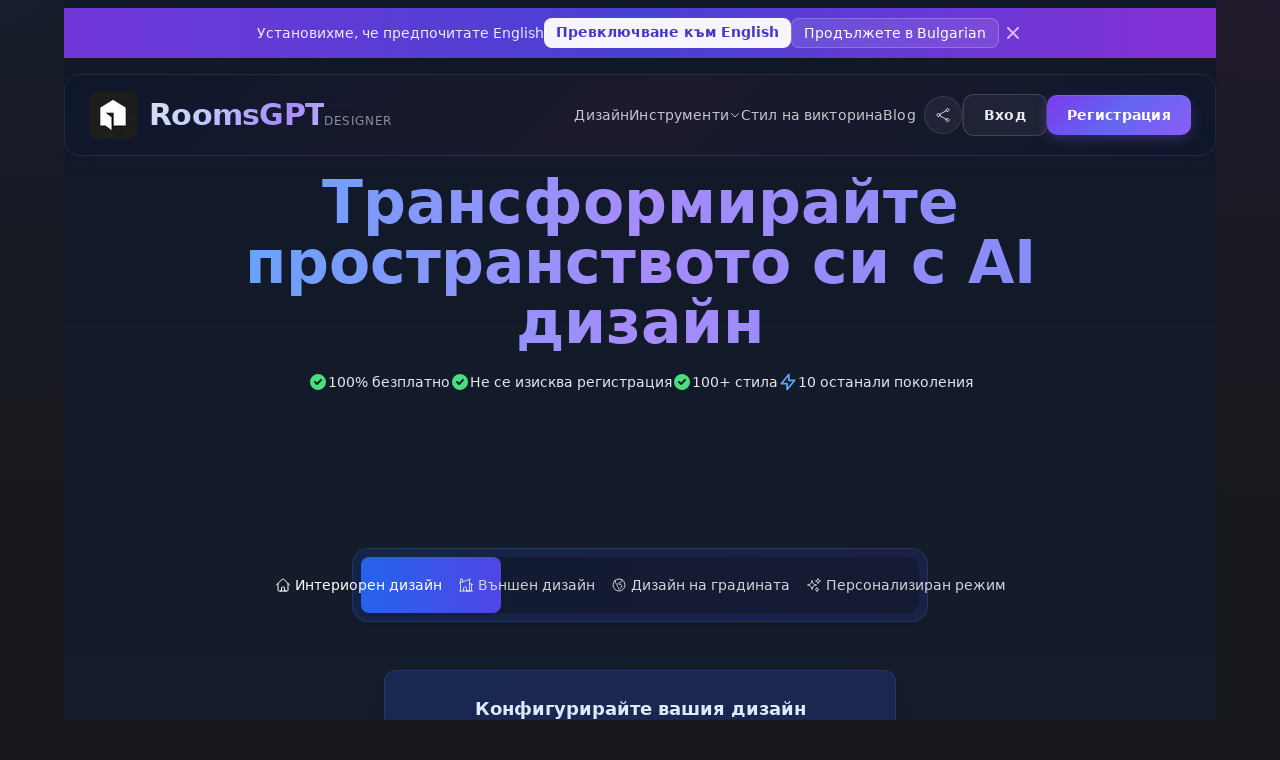

--- FILE ---
content_type: text/html; charset=utf-8
request_url: https://www.roomsgpt.io/bg/design
body_size: 76679
content:
<!DOCTYPE html><html lang="bg"><head><meta charSet="utf-8"/><meta name="viewport" content="width=device-width"/><title>Дизайнер на мечти: Дизайн на интериор, екстериор и градини с изкуствен интелект</title><meta name="description" content="Трансформирайте пространството си без усилие с безплатните инструменти за дизайн с изкуствен интелект на Dream Designer. Качете снимка, разгледайте дизайнерски идеи и вдъхнете живот на мечтаното от вас пространство."/><meta property="og:type" content="website"/><meta property="og:url" content="https://www.roomsgpt.io/bg/design"/><meta property="og:title" content="Дизайнер на мечти: Дизайн на интериор, екстериор и градини с изкуствен интелект"/><meta property="og:description" content="Трансформирайте пространството си без усилие с безплатните инструменти за дизайн с изкуствен интелект на Dream Designer. Качете снимка, разгледайте дизайнерски идеи и вдъхнете живот на мечтаното от вас пространство."/><meta name="twitter:url" content="https://www.roomsgpt.io/bg/design"/><meta name="twitter:title" content="Дизайнер на мечти: Дизайн на интериор, екстериор и градини с изкуствен интелект"/><meta name="twitter:description" content="Трансформирайте пространството си без усилие с безплатните инструменти за дизайн с изкуствен интелект на Dream Designer. Качете снимка, разгледайте дизайнерски идеи и вдъхнете живот на мечтаното от вас пространство."/><link rel="canonical" href="https://www.roomsgpt.io/bg/design"/><link rel="alternate" href="https://www.roomsgpt.io/design" hrefLang="x-default"/><link rel="alternate" href="https://www.roomsgpt.io/design" hrefLang="en"/><link rel="alternate" href="https://www.roomsgpt.io/zh/design" hrefLang="zh"/><link rel="alternate" href="https://www.roomsgpt.io/hi/design" hrefLang="hi"/><link rel="alternate" href="https://www.roomsgpt.io/es/design" hrefLang="es"/><link rel="alternate" href="https://www.roomsgpt.io/ar/design" hrefLang="ar"/><link rel="alternate" href="https://www.roomsgpt.io/bn/design" hrefLang="bn"/><link rel="alternate" href="https://www.roomsgpt.io/pt/design" hrefLang="pt"/><link rel="alternate" href="https://www.roomsgpt.io/ru/design" hrefLang="ru"/><link rel="alternate" href="https://www.roomsgpt.io/ja/design" hrefLang="ja"/><link rel="alternate" href="https://www.roomsgpt.io/pa/design" hrefLang="pa"/><link rel="alternate" href="https://www.roomsgpt.io/jv/design" hrefLang="jv"/><link rel="alternate" href="https://www.roomsgpt.io/id/design" hrefLang="id"/><link rel="alternate" href="https://www.roomsgpt.io/de/design" hrefLang="de"/><link rel="alternate" href="https://www.roomsgpt.io/ko/design" hrefLang="ko"/><link rel="alternate" href="https://www.roomsgpt.io/fr/design" hrefLang="fr"/><link rel="alternate" href="https://www.roomsgpt.io/te/design" hrefLang="te"/><link rel="alternate" href="https://www.roomsgpt.io/vi/design" hrefLang="vi"/><link rel="alternate" href="https://www.roomsgpt.io/mr/design" hrefLang="mr"/><link rel="alternate" href="https://www.roomsgpt.io/ta/design" hrefLang="ta"/><link rel="alternate" href="https://www.roomsgpt.io/ur/design" hrefLang="ur"/><link rel="alternate" href="https://www.roomsgpt.io/tr/design" hrefLang="tr"/><link rel="alternate" href="https://www.roomsgpt.io/it/design" hrefLang="it"/><link rel="alternate" href="https://www.roomsgpt.io/th/design" hrefLang="th"/><link rel="alternate" href="https://www.roomsgpt.io/gu/design" hrefLang="gu"/><link rel="alternate" href="https://www.roomsgpt.io/kn/design" hrefLang="kn"/><link rel="alternate" href="https://www.roomsgpt.io/or/design" hrefLang="or"/><link rel="alternate" href="https://www.roomsgpt.io/ml/design" hrefLang="ml"/><link rel="alternate" href="https://www.roomsgpt.io/uk/design" hrefLang="uk"/><link rel="alternate" href="https://www.roomsgpt.io/pl/design" hrefLang="pl"/><link rel="alternate" href="https://www.roomsgpt.io/ro/design" hrefLang="ro"/><link rel="alternate" href="https://www.roomsgpt.io/nl/design" hrefLang="nl"/><link rel="alternate" href="https://www.roomsgpt.io/sw/design" hrefLang="sw"/><link rel="alternate" href="https://www.roomsgpt.io/ms/design" hrefLang="ms"/><link rel="alternate" href="https://www.roomsgpt.io/hu/design" hrefLang="hu"/><link rel="alternate" href="https://www.roomsgpt.io/cs/design" hrefLang="cs"/><link rel="alternate" href="https://www.roomsgpt.io/he/design" hrefLang="he"/><link rel="alternate" href="https://www.roomsgpt.io/fa/design" hrefLang="fa"/><link rel="alternate" href="https://www.roomsgpt.io/ne/design" hrefLang="ne"/><link rel="alternate" href="https://www.roomsgpt.io/no/design" hrefLang="no"/><link rel="alternate" href="https://www.roomsgpt.io/sv/design" hrefLang="sv"/><link rel="alternate" href="https://www.roomsgpt.io/fi/design" hrefLang="fi"/><link rel="alternate" href="https://www.roomsgpt.io/da/design" hrefLang="da"/><link rel="alternate" href="https://www.roomsgpt.io/tl/design" hrefLang="tl"/><link rel="alternate" href="https://www.roomsgpt.io/el/design" hrefLang="el"/><link rel="alternate" href="https://www.roomsgpt.io/bg/design" hrefLang="bg"/><link rel="alternate" href="https://www.roomsgpt.io/az/design" hrefLang="az"/><link rel="alternate" href="https://www.roomsgpt.io/uz/design" hrefLang="uz"/><link rel="alternate" href="https://www.roomsgpt.io/sk/design" hrefLang="sk"/><link rel="alternate" href="https://www.roomsgpt.io/sl/design" hrefLang="sl"/><link rel="alternate" href="https://www.roomsgpt.io/hr/design" hrefLang="hr"/><link rel="alternate" href="https://www.roomsgpt.io/et/design" hrefLang="et"/><link rel="alternate" href="https://www.roomsgpt.io/lt/design" hrefLang="lt"/><link rel="alternate" href="https://www.roomsgpt.io/lv/design" hrefLang="lv"/><link rel="alternate" href="https://www.roomsgpt.io/mk/design" hrefLang="mk"/><link rel="alternate" href="https://www.roomsgpt.io/sr/design" hrefLang="sr"/><link rel="alternate" href="https://www.roomsgpt.io/bs/design" hrefLang="bs"/><link rel="alternate" href="https://www.roomsgpt.io/ka/design" hrefLang="ka"/><link rel="alternate" href="https://www.roomsgpt.io/is/design" hrefLang="is"/><link rel="alternate" href="https://www.roomsgpt.io/be/design" hrefLang="be"/><link rel="alternate" href="https://www.roomsgpt.io/eu/design" hrefLang="eu"/><link rel="alternate" href="https://www.roomsgpt.io/af/design" hrefLang="af"/><link rel="alternate" href="https://www.roomsgpt.io/sq/design" hrefLang="sq"/><link rel="alternate" href="https://www.roomsgpt.io/hy/design" hrefLang="hy"/><link rel="alternate" href="https://www.roomsgpt.io/cy/design" hrefLang="cy"/><link rel="alternate" href="https://www.roomsgpt.io/xh/design" hrefLang="xh"/><link rel="alternate" href="https://www.roomsgpt.io/zu/design" hrefLang="zu"/><link rel="alternate" href="https://www.roomsgpt.io/am/design" hrefLang="am"/><link rel="alternate" href="https://www.roomsgpt.io/ay/design" hrefLang="ay"/><link rel="alternate" href="https://www.roomsgpt.io/bm/design" hrefLang="bm"/><link rel="alternate" href="https://www.roomsgpt.io/my/design" hrefLang="my"/><link rel="alternate" href="https://www.roomsgpt.io/ny/design" hrefLang="ny"/><link rel="alternate" href="https://www.roomsgpt.io/co/design" hrefLang="co"/><link rel="alternate" href="https://www.roomsgpt.io/dv/design" hrefLang="dv"/><link rel="alternate" href="https://www.roomsgpt.io/eo/design" hrefLang="eo"/><link rel="alternate" href="https://www.roomsgpt.io/gl/design" hrefLang="gl"/><link rel="alternate" href="https://www.roomsgpt.io/lg/design" hrefLang="lg"/><link rel="alternate" href="https://www.roomsgpt.io/gn/design" hrefLang="gn"/><link rel="alternate" href="https://www.roomsgpt.io/ha/design" hrefLang="ha"/><link rel="alternate" href="https://www.roomsgpt.io/ga/design" hrefLang="ga"/><link rel="alternate" href="https://www.roomsgpt.io/kk/design" hrefLang="kk"/><link rel="alternate" href="https://www.roomsgpt.io/rw/design" hrefLang="rw"/><link rel="alternate" href="https://www.roomsgpt.io/ky/design" hrefLang="ky"/><link rel="alternate" href="https://www.roomsgpt.io/ln/design" hrefLang="ln"/><link rel="alternate" href="https://www.roomsgpt.io/lo/design" hrefLang="lo"/><link rel="preload" as="image" imageSrcSet="/_next/image?url=%2Flogo-48.png&amp;w=48&amp;q=75 1x, /_next/image?url=%2Flogo-48.png&amp;w=96&amp;q=75 2x" fetchpriority="high"/><meta name="next-head-count" content="98"/><link rel="preconnect" href="https://pagead2.googlesyndication.com"/><link rel="preconnect" href="https://storage.googleapis.com"/><link rel="preconnect" href="https://replicate.delivery"/><link rel="preconnect" href="https://ai-apps-prod.firebaseapp.com" crossorigin="anonymous"/><link rel="preconnect" href="https://www.googleapis.com" crossorigin="anonymous"/><link rel="preconnect" href="https://identitytoolkit.googleapis.com" crossorigin="anonymous"/><link rel="dns-prefetch" href="https://pagead2.googlesyndication.com"/><link rel="dns-prefetch" href="https://storage.googleapis.com"/><link rel="dns-prefetch" href="https://replicate.delivery"/><link rel="dns-prefetch" href="https://ai-apps-prod.firebaseapp.com"/><link rel="dns-prefetch" href="https://www.googleapis.com"/><link rel="dns-prefetch" href="https://identitytoolkit.googleapis.com"/><link rel="icon" href="/favicon.ico"/><meta property="og:site_name" content="roomsgpt.io"/><meta name="twitter:card" content="summary_large_image"/><meta property="og:image" content="https://www.roomsgpt.io/og-image.jpg"/><meta name="twitter:image" content="https://www.roomsgpt.io/og-image.jpg"/><link rel="manifest" href="/manifest.json"/><meta name="theme-color" content="#17181C"/><link rel="preload" href="/_next/static/css/51276f48a7669a4f.css" as="style"/><link rel="stylesheet" href="/_next/static/css/51276f48a7669a4f.css" data-n-g=""/><link rel="preload" href="/_next/static/css/a8dc884c091f56c9.css" as="style"/><link rel="stylesheet" href="/_next/static/css/a8dc884c091f56c9.css" data-n-p=""/><noscript data-n-css=""></noscript><script defer="" nomodule="" src="/_next/static/chunks/polyfills-c67a75d1b6f99dc8.js"></script><script src="/_next/static/chunks/webpack-23523942b320d7c2.js" defer=""></script><script src="/_next/static/chunks/framework-a53c1ffe8b827e38.js" defer=""></script><script src="/_next/static/chunks/main-26b80044e11dcfa4.js" defer=""></script><script src="/_next/static/chunks/pages/_app-a116013a46cd0c31.js" defer=""></script><script src="/_next/static/chunks/5361625a-e9bd275072d5321a.js" defer=""></script><script src="/_next/static/chunks/4902-de834c4461e59f86.js" defer=""></script><script src="/_next/static/chunks/129-b02ab4501b027a09.js" defer=""></script><script src="/_next/static/chunks/3853-4342610a22aa197a.js" defer=""></script><script src="/_next/static/chunks/5816-e105857e13c6c854.js" defer=""></script><script src="/_next/static/chunks/8201-992eda9665690a57.js" defer=""></script><script src="/_next/static/chunks/9103-5dc4afd7cadd67e9.js" defer=""></script><script src="/_next/static/chunks/9852-83ae7162c39bf12d.js" defer=""></script><script src="/_next/static/chunks/6832-04bf9418508cf6ab.js" defer=""></script><script src="/_next/static/chunks/3109-b2ffde4d8f7a6b54.js" defer=""></script><script src="/_next/static/chunks/pages/design-7aa406ba15b9d516.js" defer=""></script><script src="/_next/static/3408Msb28pT237Ncf43Zs/_buildManifest.js" defer=""></script><script src="/_next/static/3408Msb28pT237Ncf43Zs/_ssgManifest.js" defer=""></script></head><body class="bg-[#17181C] text-white"><div id="__next"><div class="flex max-w-6xl mx-auto flex-col items-center justify-center py-2 min-h-screen bg-gradient-to-b from-gray-900 to-gray-800"><header class="
        relative z-50
        w-full px-4 sm:px-6 py-4 mt-4 mx-auto max-w-6xl
        navbar-glow rounded-2xl
        transition-all duration-500 ease-out
        shadow-lg shadow-purple-900/10
      "><div class="navbar-aurora rounded-2xl"></div><nav class="flex items-center justify-between relative z-10"><a class="flex items-center group" href="/bg"><div class="relative"><img alt="RoomsGPT" fetchpriority="high" width="48" height="48" decoding="async" data-nimg="1" class="w-10 h-10 sm:w-12 sm:h-12 transform group-hover:scale-110 group-hover:rotate-3 transition-all duration-300" style="color:transparent" srcSet="/_next/image?url=%2Flogo-48.png&amp;w=48&amp;q=75 1x, /_next/image?url=%2Flogo-48.png&amp;w=96&amp;q=75 2x" src="/_next/image?url=%2Flogo-48.png&amp;w=96&amp;q=75"/><div class="absolute inset-0 bg-purple-500/30 rounded-full blur-xl opacity-0 group-hover:opacity-100 transition-opacity duration-300"></div></div><div class="ml-3 flex items-baseline gap-2"><span class="text-2xl sm:text-3xl font-bold logo-shimmer tracking-tight">RoomsGPT</span><span class="hidden sm:inline-block text-xs font-medium text-white/50 tracking-wider uppercase">Designer</span></div></a><div class="hidden md:flex items-center gap-6"><div class="flex items-center gap-5 mr-2"><a class="nav-link text-sm" href="/bg/design">Дизайн</a><div class="relative group"><button class="nav-link text-sm flex items-center gap-1">Инструменти<svg class="w-3 h-3 transition-transform group-hover:rotate-180" fill="none" viewBox="0 0 24 24" stroke="currentColor"><path stroke-linecap="round" stroke-linejoin="round" stroke-width="2" d="M19 9l-7 7-7-7"></path></svg></button><div class="absolute top-full -left-40 mt-2 w-[600px] opacity-0 invisible group-hover:opacity-100 group-hover:visible transition-all duration-200 z-[9999]"><div class="bg-gray-900/95 backdrop-blur-xl border border-gray-700/50 rounded-xl shadow-2xl p-5"><div class="mb-5 pb-4 border-b border-gray-700/50"><h3 class="text-xs font-semibold text-blue-400 uppercase tracking-wider mb-3">Инструменти за проектиране с изкуствен интелект</h3><a class="flex items-center gap-3 px-3 py-2 bg-gradient-to-r from-blue-600/20 to-purple-600/20 hover:from-blue-600/30 hover:to-purple-600/30 rounded-lg transition-colors" href="/bg/ai-interior-design"><span class="text-xl">🎨</span><div><p class="text-white text-sm font-medium">Дизайн на интериор с изкуствен интелект</p><p class="text-gray-400 text-xs">Transform any room with AI</p></div></a></div><div class="grid grid-cols-3 gap-6"><div><h3 class="text-xs font-semibold text-purple-400 uppercase tracking-wider mb-3">Калкулатори</h3><div class="space-y-1"><a class="block px-2 py-1.5 text-sm text-gray-300 hover:text-white hover:bg-white/5 rounded-lg transition-colors" href="/bg/tools/calculators/interior">Интериор и размери</a><a class="block px-2 py-1.5 text-sm text-gray-300 hover:text-white hover:bg-white/5 rounded-lg transition-colors" href="/bg/tools/calculators/flooring">Подови настилки</a><a class="block px-2 py-1.5 text-sm text-gray-300 hover:text-white hover:bg-white/5 rounded-lg transition-colors" href="/bg/tools/calculators/walls">Стени и тавани</a><a class="block px-2 py-1.5 text-sm text-gray-300 hover:text-white hover:bg-white/5 rounded-lg transition-colors" href="/bg/tools/calculators/exterior">Екстериор и сайдинг</a><a class="block px-2 py-1.5 text-sm text-gray-300 hover:text-white hover:bg-white/5 rounded-lg transition-colors" href="/bg/tools/calculators/landscaping">Озеленяване</a><a class="block px-2 py-1.5 text-sm text-gray-300 hover:text-white hover:bg-white/5 rounded-lg transition-colors" href="/bg/tools/calculators/lawn-garden">Тревна площ и градина</a><a class="block px-2 py-1.5 text-sm text-gray-300 hover:text-white hover:bg-white/5 rounded-lg transition-colors" href="/bg/tools/calculators/kitchen-bath">Кухня и баня</a><div class="pt-2 mt-2 border-t border-gray-700/50"><a class="flex items-center gap-1 px-2 py-1.5 text-sm text-purple-400 hover:text-purple-300 transition-colors" href="/bg/tools/calculators">Вижте всички калкулатори<svg class="w-3 h-3" fill="none" viewBox="0 0 24 24" stroke="currentColor"><path stroke-linecap="round" stroke-linejoin="round" stroke-width="2" d="M9 5l7 7-7 7"></path></svg></a></div></div></div><div><h3 class="text-xs font-semibold text-purple-400 uppercase tracking-wider mb-3">Цветни инструменти</h3><div class="space-y-1"><a class="block px-2 py-1.5 text-sm text-gray-300 hover:text-white hover:bg-white/5 rounded-lg transition-colors" href="/bg/tools/color-tools/room-color-picker">Избор на цвят за стая</a><a class="block px-2 py-1.5 text-sm text-gray-300 hover:text-white hover:bg-white/5 rounded-lg transition-colors" href="/bg/tools/color-tools/color-scheme-generator">Генератор на цветови схеми</a><a class="block px-2 py-1.5 text-sm text-gray-300 hover:text-white hover:bg-white/5 rounded-lg transition-colors" href="/bg/tools/color-tools/paint-visualizer">Визуализатор за рисуване</a><a class="block px-2 py-1.5 text-sm text-gray-300 hover:text-white hover:bg-white/5 rounded-lg transition-colors" href="/bg/tools/color-tools/color-combinations">Цветови комбинации</a><a class="block px-2 py-1.5 text-sm text-gray-300 hover:text-white hover:bg-white/5 rounded-lg transition-colors" href="/bg/room-color-quiz">Тест за цвят на стаята</a><div class="pt-2 mt-2 border-t border-gray-700/50"><a class="flex items-center gap-1 px-2 py-1.5 text-sm text-purple-400 hover:text-purple-300 transition-colors" href="/bg/tools/color-tools">Вижте всички инструменти за цвят<svg class="w-3 h-3" fill="none" viewBox="0 0 24 24" stroke="currentColor"><path stroke-linecap="round" stroke-linejoin="round" stroke-width="2" d="M9 5l7 7-7 7"></path></svg></a></div></div></div><div><h3 class="text-xs font-semibold text-purple-400 uppercase tracking-wider mb-3">Цветове за боядисване</h3><div class="space-y-1"><a class="block px-2 py-1.5 text-sm text-gray-300 hover:text-white hover:bg-white/5 rounded-lg transition-colors" href="/bg/paint-colors/warm-white-paint-colors">Топли бели бои</a><a class="block px-2 py-1.5 text-sm text-gray-300 hover:text-white hover:bg-white/5 rounded-lg transition-colors" href="/bg/paint-colors/warm-gray-paint-colors">Топли сиви бои</a><a class="block px-2 py-1.5 text-sm text-gray-300 hover:text-white hover:bg-white/5 rounded-lg transition-colors" href="/bg/paint-colors/greige-paint-colors">Сиви бои</a><a class="block px-2 py-1.5 text-sm text-gray-300 hover:text-white hover:bg-white/5 rounded-lg transition-colors" href="/bg/paint-colors/sage-green-paint-colors">Зелени бои Sage</a><a class="block px-2 py-1.5 text-sm text-gray-300 hover:text-white hover:bg-white/5 rounded-lg transition-colors" href="/bg/paint-colors/navy-blue-paint-colors">Тъмносини бои</a><div class="pt-2 mt-2 border-t border-gray-700/50"><a class="flex items-center gap-1 px-2 py-1.5 text-sm text-purple-400 hover:text-purple-300 transition-colors" href="/bg/paint-colors">Вижте всички ръководства за боядисване<svg class="w-3 h-3" fill="none" viewBox="0 0 24 24" stroke="currentColor"><path stroke-linecap="round" stroke-linejoin="round" stroke-width="2" d="M9 5l7 7-7 7"></path></svg></a></div></div></div></div><div class="mt-5 pt-4 border-t border-gray-700/50"><a class="flex items-center justify-between px-3 py-2 bg-purple-500/10 hover:bg-purple-500/20 rounded-lg transition-colors" href="/bg/tools"><div><p class="text-white text-sm font-medium">Разгледайте всички инструменти</p><p class="text-gray-400 text-xs">40+ калкулатора и инструменти за оцветяване</p></div><svg class="w-5 h-5 text-purple-400" fill="none" viewBox="0 0 24 24" stroke="currentColor"><path stroke-linecap="round" stroke-linejoin="round" stroke-width="2" d="M17 8l4 4m0 0l-4 4m4-4H3"></path></svg></a></div></div></div></div><a class="nav-link text-sm" href="/bg/quiz">Стил на викторина</a><a class="nav-link text-sm" href="/bg/blog">Blog</a></div><button class="share-btn rounded-full p-2.5 text-white/80 hover:text-white" aria-label="Share Website"><svg xmlns="http://www.w3.org/2000/svg" fill="none" viewBox="0 0 24 24" stroke-width="1.5" stroke="currentColor" class="w-4 h-4"><path stroke-linecap="round" stroke-linejoin="round" d="M7.217 10.907a2.25 2.25 0 100 2.186m0-2.186c.18.324.283.696.283 1.093s-.103.77-.283 1.093m0-2.186l9.566-5.314m-9.566 7.5l9.566 5.314m0 0a2.25 2.25 0 103.935 2.186 2.25 2.25 0 00-3.935-2.186zm0-12.814a2.25 2.25 0 103.933-2.185 2.25 2.25 0 00-3.933 2.185z"></path></svg></button><div class="h-6 w-px bg-white/10"></div><div class="flex items-center gap-2"><a class="btn-premium btn-secondary-glow text-sm" href="/bg/sign-in">Вход</a><a class="btn-premium btn-primary-glow text-sm" href="/bg/sign-up">Регистрация</a></div></div><div class="flex md:hidden items-center gap-3"><button class="share-btn rounded-full p-2 text-white/80 hover:text-white" aria-label="Share Website"><svg xmlns="http://www.w3.org/2000/svg" fill="none" viewBox="0 0 24 24" stroke-width="1.5" stroke="currentColor" class="w-4 h-4"><path stroke-linecap="round" stroke-linejoin="round" d="M7.217 10.907a2.25 2.25 0 100 2.186m0-2.186c.18.324.283.696.283 1.093s-.103.77-.283 1.093m0-2.186l9.566-5.314m-9.566 7.5l9.566 5.314m0 0a2.25 2.25 0 103.935 2.186 2.25 2.25 0 00-3.935-2.186zm0-12.814a2.25 2.25 0 103.933-2.185 2.25 2.25 0 00-3.933 2.185z"></path></svg></button><button class="mobile-menu-btn " aria-label="Toggle menu"><span class="hamburger-line"></span><span class="hamburger-line"></span><span class="hamburger-line"></span></button></div></nav><div class="
          md:hidden overflow-hidden transition-all duration-300 ease-out
          max-h-0 opacity-0
        "><div class="mobile-menu-panel rounded-xl p-4 space-y-3"><a class="block nav-link text-base py-2 px-3 rounded-lg hover:bg-white/5" style="animation-delay:0ms" href="/bg/design">Инструмент за проектиране</a><div class="space-y-2"><a class="block nav-link text-base py-2 px-3 rounded-lg hover:bg-white/5" style="animation-delay:25ms" href="/bg/tools">Всички инструменти</a><div class="pl-4 space-y-1"><button class="w-full flex items-center justify-between text-sm text-gray-400 py-1.5 px-3 rounded-lg hover:bg-white/5 hover:text-white transition-colors"><span class="flex items-center gap-2"><span>🧮</span> <!-- -->Калкулатори</span><svg class="w-4 h-4 transition-transform " fill="none" viewBox="0 0 24 24" stroke="currentColor"><path stroke-linecap="round" stroke-linejoin="round" stroke-width="2" d="M19 9l-7 7-7-7"></path></svg></button><div class="pl-4 space-y-1 overflow-hidden transition-all duration-200 max-h-0 opacity-0"><a class="block text-xs text-gray-500 py-1 px-3 hover:text-white transition-colors" href="/bg/tools/calculators/interior">Интериор и размери</a><a class="block text-xs text-gray-500 py-1 px-3 hover:text-white transition-colors" href="/bg/tools/calculators/flooring">Подови настилки</a><a class="block text-xs text-gray-500 py-1 px-3 hover:text-white transition-colors" href="/bg/tools/calculators/walls">Стени и тавани</a><a class="block text-xs text-gray-500 py-1 px-3 hover:text-white transition-colors" href="/bg/tools/calculators/exterior">Екстериор и сайдинг</a><a class="block text-xs text-gray-500 py-1 px-3 hover:text-white transition-colors" href="/bg/tools/calculators/landscaping">Озеленяване</a><a class="block text-xs text-gray-500 py-1 px-3 hover:text-white transition-colors" href="/bg/tools/calculators/lawn-garden">Тревна площ и градина</a><a class="block text-xs text-gray-500 py-1 px-3 hover:text-white transition-colors" href="/bg/tools/calculators/kitchen-bath">Кухня и баня</a><a class="block text-xs text-purple-400 py-1 px-3 hover:text-purple-300 transition-colors" href="/bg/tools/calculators">Вижте всички<!-- --> →</a></div><a class="flex items-center gap-2 text-sm text-gray-400 py-1.5 px-3 rounded-lg hover:bg-white/5 hover:text-white transition-colors" href="/bg/tools/color-tools"><span>🎨</span> <!-- -->Цветни инструменти</a><a class="flex items-center gap-2 text-sm text-gray-400 py-1.5 px-3 rounded-lg hover:bg-white/5 hover:text-white transition-colors" href="/bg/paint-colors"><span>🖌️</span> <!-- -->Цветове за боядисване</a></div></div><a class="block nav-link text-base py-2 px-3 rounded-lg hover:bg-white/5" style="animation-delay:50ms" href="/bg/quiz">Стил на викторина</a><a class="block nav-link text-base py-2 px-3 rounded-lg hover:bg-white/5" style="animation-delay:75ms" href="/bg/blog">Blog</a><div class="h-px bg-white/10 my-3"></div><div class="flex flex-col gap-2"><a class="btn-premium btn-secondary-glow text-sm text-center" href="/bg/sign-in">Вход</a><a class="btn-premium btn-primary-glow text-sm text-center" href="/bg/sign-up">Регистрация</a></div></div></div></header><main class="flex flex-1 w-full flex-col items-center justify-center text-center px-4 mt-4 sm:mb-0 mb-8"><h1 class="mx-auto max-w-4xl font-display text-4xl font-bold tracking-normal text-white sm:text-6xl mb-5 bg-clip-text text-transparent bg-gradient-to-r from-blue-400 via-violet-400 to-indigo-400">Трансформирайте пространството си с AI дизайн</h1><div class="flex flex-wrap items-center justify-center gap-3 sm:gap-6 mb-8"><div class="flex items-center gap-2 text-green-400"><svg class="w-5 h-5" fill="currentColor" viewBox="0 0 20 20"><path fill-rule="evenodd" d="M10 18a8 8 0 100-16 8 8 0 000 16zm3.707-9.293a1 1 0 00-1.414-1.414L9 10.586 7.707 9.293a1 1 0 00-1.414 1.414l2 2a1 1 0 001.414 0l4-4z" clip-rule="evenodd"></path></svg><span class="text-sm font-medium text-gray-200">100% безплатно</span></div><div class="flex items-center gap-2 text-green-400"><svg class="w-5 h-5" fill="currentColor" viewBox="0 0 20 20"><path fill-rule="evenodd" d="M10 18a8 8 0 100-16 8 8 0 000 16zm3.707-9.293a1 1 0 00-1.414-1.414L9 10.586 7.707 9.293a1 1 0 00-1.414 1.414l2 2a1 1 0 001.414 0l4-4z" clip-rule="evenodd"></path></svg><span class="text-sm font-medium text-gray-200">Не се изисква регистрация</span></div><div class="flex items-center gap-2 text-green-400"><svg class="w-5 h-5" fill="currentColor" viewBox="0 0 20 20"><path fill-rule="evenodd" d="M10 18a8 8 0 100-16 8 8 0 000 16zm3.707-9.293a1 1 0 00-1.414-1.414L9 10.586 7.707 9.293a1 1 0 00-1.414 1.414l2 2a1 1 0 001.414 0l4-4z" clip-rule="evenodd"></path></svg><span class="text-sm font-medium text-gray-200">100+ стила</span></div><div class="flex items-center gap-2 text-blue-400"><svg class="w-5 h-5" fill="none" stroke="currentColor" viewBox="0 0 24 24"><path stroke-linecap="round" stroke-linejoin="round" stroke-width="2" d="M13 10V3L4 14h7v7l9-11h-7z"></path></svg><span class="text-sm font-medium text-gray-200">10<!-- --> <!-- -->останали поколения</span></div></div><div class="w-full max-w-3xl mb-6"><div class="w-full flex items-center justify-center " style="min-height:100px"><ins class="adsbygoogle w-full" style="display:block;min-height:100px" data-ad-client="ca-pub-1811096409986237" data-ad-slot="4653236770" data-ad-layout="" data-ad-layout-key="" data-ad-format="auto" data-full-width-responsive="true"></ins></div></div><div class="w-full max-w-xl mx-auto mb-8"><div class="hidden sm:block"><div class="bg-gradient-to-r from-blue-900/30 to-indigo-900/30 p-2 rounded-2xl shadow-lg backdrop-blur-sm border border-blue-500/20"><div class="relative flex items-center justify-center bg-gray-900/60 rounded-xl p-1.5"><button class="relative flex-1 flex items-center justify-center px-2 py-3 text-xs lg:text-sm rounded-lg transition-all z-10 text-white font-medium"><svg xmlns="http://www.w3.org/2000/svg" fill="none" viewBox="0 0 24 24" stroke-width="1.5" stroke="currentColor" class="w-4 h-4 mr-1 flex-shrink-0"><path stroke-linecap="round" stroke-linejoin="round" d="M2.25 12l8.954-8.955c.44-.439 1.152-.439 1.591 0L21.75 12M4.5 9.75v10.125c0 .621.504 1.125 1.125 1.125H9.75v-4.875c0-.621.504-1.125 1.125-1.125h2.25c.621 0 1.125.504 1.125 1.125V21h4.125c.621 0 1.125-.504 1.125-1.125V9.75M8.25 21h8.25"></path></svg><span class="truncate">Интериорен дизайн</span></button><button class="relative flex-1 flex items-center justify-center px-2 py-3 text-xs lg:text-sm rounded-lg transition-all z-10 text-gray-300 hover:text-white"><svg xmlns="http://www.w3.org/2000/svg" fill="none" viewBox="0 0 24 24" stroke-width="1.5" stroke="currentColor" class="w-4 h-4 mr-1 flex-shrink-0"><path stroke-linecap="round" stroke-linejoin="round" d="M8.25 21v-4.875c0-.621.504-1.125 1.125-1.125h2.25c.621 0 1.125.504 1.125 1.125V21m0 0h4.5V3.545M12.75 21h7.5V10.75M2.25 21h1.5m18 0h-18M2.25 9l4.5-1.636M18.75 3l-1.5.545m0 6.205l3 1m1.5.5l-1.5-.5M6.75 7.364V3h-3v18m3-13.636l10.5-3.819"></path></svg><span class="truncate">Външен дизайн</span></button><button class="relative flex-1 flex items-center justify-center px-2 py-3 text-xs lg:text-sm rounded-lg transition-all z-10 text-gray-300 hover:text-white"><svg xmlns="http://www.w3.org/2000/svg" fill="none" viewBox="0 0 24 24" stroke-width="1.5" stroke="currentColor" class="w-4 h-4 mr-1 flex-shrink-0"><path stroke-linecap="round" stroke-linejoin="round" d="M6.115 5.19l.319 1.913A6 6 0 008.11 10.36L9.75 12l-.387.775c-.217.433-.132.956.21 1.298l1.348 1.348c.21.21.329.497.329.795v1.089c0 .426.24.815.622 1.006l.153.076c.433.217.956.132 1.298-.21l.723-.723a8.7 8.7 0 002.288-4.042 1.087 1.087 0 00-.358-1.099l-1.33-1.108c-.251-.21-.582-.299-.905-.245l-1.17.195a1.125 1.125 0 01-.98-.314l-.295-.295a1.125 1.125 0 010-1.591l.13-.132a1.125 1.125 0 011.3-.21l.603.302a.809.809 0 001.086-1.086L14.25 7.5l1.256-.837a4.5 4.5 0 001.528-1.732l.146-.292M6.115 5.19A9 9 0 1017.18 4.64M6.115 5.19A8.965 8.965 0 0112 3c1.929 0 3.716.607 5.18 1.64"></path></svg><span class="truncate">Дизайн на градината</span></button><button class="relative flex-1 flex items-center justify-center px-2 py-3 text-xs lg:text-sm rounded-lg transition-all z-10 text-gray-300 hover:text-white"><svg xmlns="http://www.w3.org/2000/svg" fill="none" viewBox="0 0 24 24" stroke-width="1.5" stroke="currentColor" class="w-4 h-4 mr-1 flex-shrink-0"><path stroke-linecap="round" stroke-linejoin="round" d="M9.813 15.904L9 18.75l-.813-2.846a4.5 4.5 0 00-3.09-3.09L2.25 12l2.846-.813a4.5 4.5 0 003.09-3.09L9 5.25l.813 2.846a4.5 4.5 0 003.09 3.09L15.75 12l-2.846.813a4.5 4.5 0 00-3.09 3.09zM18.259 8.715L18 9.75l-.259-1.035a3.375 3.375 0 00-2.455-2.456L14.25 6l1.036-.259a3.375 3.375 0 002.455-2.456L18 2.25l.259 1.035a3.375 3.375 0 002.456 2.456L21.75 6l-1.035.259a3.375 3.375 0 00-2.456 2.456zM16.894 20.567L16.5 21.75l-.394-1.183a2.25 2.25 0 00-1.423-1.423L13.5 18.75l1.183-.394a2.25 2.25 0 001.423-1.423l.394-1.183.394 1.183a2.25 2.25 0 001.423 1.423l1.183.394-1.183.394a2.25 2.25 0 00-1.423 1.423z"></path></svg><span class="truncate">Персонализиран режим</span></button><div class="absolute inset-y-0 rounded-lg bg-gradient-to-r from-blue-600 to-indigo-600 shadow-md transition-all duration-300 ease-in-out left-0 w-1/4"></div></div></div></div><div class="sm:hidden w-full"><div class="grid grid-cols-2 gap-2"><button class="flex flex-col items-center justify-center py-4 px-3 rounded-xl transition-all bg-gradient-to-br from-blue-600 to-indigo-600 text-white shadow-lg"><svg xmlns="http://www.w3.org/2000/svg" fill="none" viewBox="0 0 24 24" stroke-width="1.5" stroke="currentColor" class="w-7 h-7 mb-2"><path stroke-linecap="round" stroke-linejoin="round" d="M2.25 12l8.954-8.955c.44-.439 1.152-.439 1.591 0L21.75 12M4.5 9.75v10.125c0 .621.504 1.125 1.125 1.125H9.75v-4.875c0-.621.504-1.125 1.125-1.125h2.25c.621 0 1.125.504 1.125 1.125V21h4.125c.621 0 1.125-.504 1.125-1.125V9.75M8.25 21h8.25"></path></svg><span class="text-sm font-medium">Интериорен дизайн</span></button><button class="flex flex-col items-center justify-center py-4 px-3 rounded-xl transition-all bg-gray-800/60 text-gray-300 border border-gray-700"><svg xmlns="http://www.w3.org/2000/svg" fill="none" viewBox="0 0 24 24" stroke-width="1.5" stroke="currentColor" class="w-7 h-7 mb-2"><path stroke-linecap="round" stroke-linejoin="round" d="M8.25 21v-4.875c0-.621.504-1.125 1.125-1.125h2.25c.621 0 1.125.504 1.125 1.125V21m0 0h4.5V3.545M12.75 21h7.5V10.75M2.25 21h1.5m18 0h-18M2.25 9l4.5-1.636M18.75 3l-1.5.545m0 6.205l3 1m1.5.5l-1.5-.5M6.75 7.364V3h-3v18m3-13.636l10.5-3.819"></path></svg><span class="text-sm font-medium">Външен дизайн</span></button><button class="flex flex-col items-center justify-center py-4 px-3 rounded-xl transition-all bg-gray-800/60 text-gray-300 border border-gray-700"><svg xmlns="http://www.w3.org/2000/svg" fill="none" viewBox="0 0 24 24" stroke-width="1.5" stroke="currentColor" class="w-7 h-7 mb-2"><path stroke-linecap="round" stroke-linejoin="round" d="M6.115 5.19l.319 1.913A6 6 0 008.11 10.36L9.75 12l-.387.775c-.217.433-.132.956.21 1.298l1.348 1.348c.21.21.329.497.329.795v1.089c0 .426.24.815.622 1.006l.153.076c.433.217.956.132 1.298-.21l.723-.723a8.7 8.7 0 002.288-4.042 1.087 1.087 0 00-.358-1.099l-1.33-1.108c-.251-.21-.582-.299-.905-.245l-1.17.195a1.125 1.125 0 01-.98-.314l-.295-.295a1.125 1.125 0 010-1.591l.13-.132a1.125 1.125 0 011.3-.21l.603.302a.809.809 0 001.086-1.086L14.25 7.5l1.256-.837a4.5 4.5 0 001.528-1.732l.146-.292M6.115 5.19A9 9 0 1017.18 4.64M6.115 5.19A8.965 8.965 0 0112 3c1.929 0 3.716.607 5.18 1.64"></path></svg><span class="text-sm font-medium">Дизайн на градината</span></button><button class="flex flex-col items-center justify-center py-4 px-3 rounded-xl transition-all bg-gray-800/60 text-gray-300 border border-gray-700"><svg xmlns="http://www.w3.org/2000/svg" fill="none" viewBox="0 0 24 24" stroke-width="1.5" stroke="currentColor" class="w-7 h-7 mb-2"><path stroke-linecap="round" stroke-linejoin="round" d="M9.813 15.904L9 18.75l-.813-2.846a4.5 4.5 0 00-3.09-3.09L2.25 12l2.846-.813a4.5 4.5 0 003.09-3.09L9 5.25l.813 2.846a4.5 4.5 0 003.09 3.09L15.75 12l-2.846.813a4.5 4.5 0 00-3.09 3.09zM18.259 8.715L18 9.75l-.259-1.035a3.375 3.375 0 00-2.455-2.456L14.25 6l1.036-.259a3.375 3.375 0 002.455-2.456L18 2.25l.259 1.035a3.375 3.375 0 002.456 2.456L21.75 6l-1.035.259a3.375 3.375 0 00-2.456 2.456zM16.894 20.567L16.5 21.75l-.394-1.183a2.25 2.25 0 00-1.423-1.423L13.5 18.75l1.183-.394a2.25 2.25 0 001.423-1.423l.394-1.183.394 1.183a2.25 2.25 0 001.423 1.423l1.183.394-1.183.394a2.25 2.25 0 00-1.423 1.423z"></path></svg><span class="text-sm font-medium">Персонализиран режим</span></button></div></div></div><div class="relative w-full"><div class="relative"><div class="flex justify-between items-center w-full flex-col mt-4"><div class="w-full max-w-lg space-y-4"><div class="bg-gradient-to-br from-blue-900/40 to-indigo-900/40 p-6 rounded-xl shadow-xl border border-blue-500/20"><h2 class="text-lg font-semibold text-blue-100 mb-4">Конфигурирайте вашия дизайн</h2><div class="mb-4"><label class="block text-sm font-medium text-blue-200 mb-2">Изберете си стил или дизайнер.</label><div class="relative w-full"><button type="button" class="flex w-full items-center justify-between rounded-md border border-gray-300 bg-white px-4 py-2 text-left text-gray-700 shadow-sm hover:bg-gray-50 focus:outline-none focus:ring-2 focus:ring-blue-500"><span class="truncate">Модерно</span><svg xmlns="http://www.w3.org/2000/svg" viewBox="0 0 20 20" fill="currentColor" aria-hidden="true" class="h-5 w-5 text-gray-400"><path fill-rule="evenodd" d="M5.23 7.21a.75.75 0 011.06.02L10 11.168l3.71-3.938a.75.75 0 111.08 1.04l-4.25 4.5a.75.75 0 01-1.08 0l-4.25-4.5a.75.75 0 01.02-1.06z" clip-rule="evenodd"></path></svg></button></div></div><div class="mb-4"><label class="block text-sm font-medium text-blue-200 mb-2">Изберете типа стая.</label><div class="relative block text-left" data-headlessui-state=""><div><button class="inline-flex w-full justify-between items-center rounded-md border border-gray-300 bg-white px-4 py-2 text-gray-700 shadow-sm hover:bg-gray-50 focus:outline-none focus:ring-2 focus:ring-black" id="headlessui-menu-button-:Rcorl6m:" type="button" aria-haspopup="menu" aria-expanded="false" data-headlessui-state="">Всекидневна<svg xmlns="http://www.w3.org/2000/svg" viewBox="0 0 20 20" fill="currentColor" aria-hidden="true" class="-mr-1 ml-2 h-5 w-5 ui-open:hidden"><path fill-rule="evenodd" d="M14.77 12.79a.75.75 0 01-1.06-.02L10 8.832 6.29 12.77a.75.75 0 11-1.08-1.04l4.25-4.5a.75.75 0 011.08 0l4.25 4.5a.75.75 0 01-.02 1.06z" clip-rule="evenodd"></path></svg><svg xmlns="http://www.w3.org/2000/svg" viewBox="0 0 20 20" fill="currentColor" aria-hidden="true" class="-mr-1 ml-2 h-5 w-5 hidden ui-open:block"><path fill-rule="evenodd" d="M5.23 7.21a.75.75 0 011.06.02L10 11.168l3.71-3.938a.75.75 0 111.08 1.04l-4.25 4.5a.75.75 0 01-1.08 0l-4.25-4.5a.75.75 0 01.02-1.06z" clip-rule="evenodd"></path></svg></button></div></div></div><div><label class="block text-sm font-medium text-blue-200 mb-2">Качи снимка на стаята си.</label></div></div></div><div class="flex flex-col w-full max-w-xl h-40 sm:h-48 items-center justify-center p-3 sm:p-4 mx-auto my-2 sm:my-4 rounded-xl border-2 border-indigo-300/30 bg-gradient-to-br from-indigo-900/20 to-blue-900/20"><label for="fileInput" class="relative flex flex-col items-center justify-center w-full h-full text-center rounded-lg cursor-pointer transition-all hover:bg-blue-800/20"><svg xmlns="http://www.w3.org/2000/svg" class="w-8 h-8 sm:w-10 sm:h-10 mb-2 text-blue-400" fill="none" viewBox="0 0 24 24" stroke="currentColor"><path stroke-linecap="round" stroke-linejoin="round" stroke-width="2" d="M7 16a4 4 0 01-.88-7.903A5 5 0 1115.9 6L16 6a5 5 0 011 9.9M15 13l-3-3m0 0l-3 3m3-3v12"></path></svg><span class="inline-flex items-center justify-center mb-1 sm:mb-2 font-medium text-sm sm:text-base text-blue-300">Качване на изображение</span><p class="text-blue-400/80 text-xs sm:text-sm">...или плъзнете и пуснете изображение</p></label><input type="file" accept="image/*,.heic,.heif" id="fileInput" class="hidden"/></div><div class="flex justify-center w-full mt-8"></div></div></div></div><div class="w-full max-w-lg mt-12 mb-8"><a class="block bg-gradient-to-r from-indigo-600/80 to-purple-600/80 rounded-xl p-4 sm:p-5 hover:from-indigo-600 hover:to-purple-600 transition-all shadow-lg border border-indigo-500/20" href="/bg/quiz"><div class="flex items-center gap-4"><div class="flex-shrink-0 text-3xl">🏠</div><div class="flex-1 text-left"><h3 class="text-base sm:text-lg font-bold text-white mb-0.5">Какъв е вашият стил на интериорен дизайн?</h3><p class="text-white/80 text-xs sm:text-sm">Отнема по-малко от 2 минути</p></div><div class="flex-shrink-0"><svg class="w-5 h-5 text-white/80" fill="none" stroke="currentColor" viewBox="0 0 24 24"><path stroke-linecap="round" stroke-linejoin="round" stroke-width="2" d="M9 5l7 7-7 7"></path></svg></div></div></a></div></main><footer class="w-full pt-12 pb-8 border-t mt-5 flex flex-col items-center border-gray-500/30 bg-gray-900/20 backdrop-blur-sm"><div class="w-full max-w-6xl mx-auto px-4"><div class="grid grid-cols-2 md:grid-cols-4 lg:grid-cols-7 gap-6 mb-12"><div class="col-span-2 md:col-span-1 flex flex-col items-center md:items-start"><a class="flex items-center mb-4 group" href="/bg"><img alt="RoomsGPT" loading="lazy" width="40" height="40" decoding="async" data-nimg="1" class="w-10 h-10 transform group-hover:scale-110 transition-all duration-300" style="color:transparent" src="/logo.png"/><div class="text-2xl font-bold ml-2 tracking-tight bg-clip-text text-transparent bg-gradient-to-r from-blue-400 to-purple-500">RoomsGPT</div></a><p class="text-gray-400 text-sm max-w-xs text-center md:text-left">Revolutionize your interior and exterior design with AI-powered visualization tools.</p></div><div class="flex flex-col items-center md:items-start"><h3 class="text-lg font-semibold mb-4 text-gray-200">Продукти</h3><ul class="space-y-2"><li><a class="text-gray-400 hover:text-white transition" href="/bg/design">Дизайнер на мечти</a></li><li><a class="text-gray-400 hover:text-white transition" href="/bg/ai-interior-design">Дизайн на интериор с изкуствен интелект</a></li><li><a class="text-gray-400 hover:text-white transition" href="/bg/quiz">Стил на викторина</a></li><li><a class="text-gray-400 hover:text-white transition" href="/bg/roomgpt-alternative">RoomGPT Alternative</a></li><li><a class="text-gray-400 hover:text-white transition" href="/bg/blog">Blog</a></li></ul></div><div class="flex flex-col items-center md:items-start"><h3 class="text-lg font-semibold mb-4 text-gray-200">Калкулатори</h3><ul class="space-y-2"><li><a class="text-gray-400 hover:text-white transition" href="/bg/tools/calculators">Всички калкулатори</a></li><li><a class="text-gray-400 hover:text-white transition" href="/bg/tools/calculators/interior">Интериор и размери</a></li><li><a class="text-gray-400 hover:text-white transition" href="/bg/tools/calculators/flooring">Подови настилки</a></li><li><a class="text-gray-400 hover:text-white transition" href="/bg/tools/calculators/walls">Стени и тавани</a></li><li><a class="text-gray-400 hover:text-white transition" href="/bg/tools/calculators/landscaping">Озеленяване</a></li></ul></div><div class="flex flex-col items-center md:items-start"><h3 class="text-lg font-semibold mb-4 text-gray-200">Цветни инструменти</h3><ul class="space-y-2"><li><a class="text-gray-400 hover:text-white transition" href="/bg/tools/color-tools/room-color-picker">Избор на цвят за стая</a></li><li><a class="text-gray-400 hover:text-white transition" href="/bg/tools/color-tools/color-scheme-generator">Генератор на цветови схеми</a></li><li><a class="text-gray-400 hover:text-white transition" href="/bg/tools/color-tools/color-combinations">Цветови комбинации</a></li><li><a class="text-gray-400 hover:text-white transition" href="/bg/room-color-quiz">Тест за цвят на стаята</a></li><li><a class="text-gray-400 hover:text-white transition" href="/bg/tools/color-tools">Всички инструменти за цвят</a></li></ul></div><div class="flex flex-col items-center md:items-start"><h3 class="text-lg font-semibold mb-4 text-gray-200">Цветове за боядисване</h3><ul class="space-y-2"><li><a class="text-gray-400 hover:text-white transition" href="/bg/paint-colors/warm-white-paint-colors">Топли бели бои</a></li><li><a class="text-gray-400 hover:text-white transition" href="/bg/paint-colors/greige-paint-colors">Сиви бои</a></li><li><a class="text-gray-400 hover:text-white transition" href="/bg/paint-colors/sage-green-paint-colors">Зелени бои Sage</a></li><li><a class="text-gray-400 hover:text-white transition" href="/bg/paint-colors/navy-blue-paint-colors">Тъмносини бои</a></li><li><a class="text-gray-400 hover:text-white transition" href="/bg/paint-colors">Всички ръководства за боядисване</a></li></ul></div><div class="flex flex-col items-center md:items-start"><h3 class="text-lg font-semibold mb-4 text-gray-200">Още инструменти</h3><ul class="space-y-2"><li><a href="https://homegpt.app" class="text-gray-400 hover:text-white transition">HomeGPT</a></li><li><a href="https://photorestore.io" class="text-gray-400 hover:text-white transition">PhotoRestore</a></li><li><a href="https://pricesnap.ai" class="text-gray-400 hover:text-white transition">PriceSnap</a></li><li><a href="https://clarifyit.app" class="text-gray-400 hover:text-white transition">ClarifyIt</a></li><li><a href="https://www.visa-requirements.io/" class="text-gray-400 hover:text-white transition">Visa Requirements</a></li></ul></div><div class="flex flex-col items-center md:items-start"><h3 class="text-lg font-semibold mb-4 text-gray-200">Език</h3><div class="relative inline-block text-left" data-headlessui-state=""><div><button class="inline-flex w-full justify-center gap-x-1.5 rounded-md bg-white px-3 py-2 text-sm font-semibold text-gray-900 shadow-sm ring-1 ring-inset ring-gray-300 hover:bg-gray-50" id="headlessui-menu-button-:Rrl8m:" type="button" aria-haspopup="menu" aria-expanded="false" data-headlessui-state="">Bulgarian<svg xmlns="http://www.w3.org/2000/svg" viewBox="0 0 20 20" fill="currentColor" aria-hidden="true" class="-mr-1 h-5 w-5 text-gray-400"><path fill-rule="evenodd" d="M5.23 7.21a.75.75 0 011.06.02L10 11.168l3.71-3.938a.75.75 0 111.08 1.04l-4.25 4.5a.75.75 0 01-1.08 0l-4.25-4.5a.75.75 0 01.02-1.06z" clip-rule="evenodd"></path></svg></button></div></div></div></div><div class="border-t border-gray-700/50 pt-8 flex flex-col md:flex-row justify-between items-center"><p class="text-gray-500 text-sm mb-4 md:mb-0">© <!-- -->2026<!-- --> RoomsGPT. <!-- -->Всички права запазени.</p><div class="flex space-x-6"><a href="#" class="text-gray-400 hover:text-white transition">Политика за поверителност</a><a href="#" class="text-gray-400 hover:text-white transition">Общи условия</a></div></div></div><div class="h-80 md:h-60 w-full mt-8 max-w-6xl"><ins class="adsbygoogle w-full" style="display:block" data-ad-client="ca-pub-1811096409986237" data-ad-slot="5189469343" data-ad-layout="in-article" data-ad-layout-key="" data-ad-format="fluid" data-full-width-responsive="false"></ins></div></footer></div></div><script id="__NEXT_DATA__" type="application/json">{"props":{"pageProps":{"_nextI18Next":{"initialI18nStore":{"bg":{"common":{"title":"Дизайнер на мечти от RoomsGPT - Дизайн на интериор и екстериор с изкуствен интелект","site_description":"Трансформирайте пространството си с инструменти за дизайн с изкуствен интелект в RoomsGPT.io","nav":{"design":"Дизайн","tools":"Инструменти","style_quiz":"Стил на викторина","calculators":"Калкулатори","color_tools":"Цветни инструменти","paint_colors":"Цветове за боядисване","interior_sizing":"Интериор и размери","flooring":"Подови настилки","walls_ceilings":"Стени и тавани","exterior_siding":"Екстериор и сайдинг","landscaping":"Озеленяване","lawn_garden":"Тревна площ и градина","kitchen_bath":"Кухня и баня","view_all_calculators":"Вижте всички калкулатори","room_color_picker":"Избор на цвят за стая","color_palette_generator":"Генератор на цветова палитра","paint_visualizer":"Визуализатор за рисуване","view_all_color_tools":"Вижте всички инструменти за цвят","warm_white_paints":"Топли бели бои","warm_gray_paints":"Топли сиви бои","neutral_colors":"Неутрални цветове","view_all_paint_guides":"Вижте всички ръководства за боядисване","browse_all_tools":"Разгледайте всички инструменти","tools_description":"40+ калкулатора и инструменти за оцветяване","all_tools":"Всички инструменти","design_tool":"Инструмент за проектиране","view_all":"Вижте всички","color_scheme_generator":"Генератор на цветови схеми","color_combinations":"Цветови комбинации","room_color_quiz":"Тест за цвят на стаята","greige_paints":"Сиви бои","sage_green_paints":"Зелени бои Sage","navy_blue_paints":"Тъмносини бои","ai_interior_design":"Дизайн на интериор с изкуствен интелект","ai_design_tools":"Инструменти за проектиране с изкуствен интелект"},"footer":{"explore_title":"Разгледайте нашия набор от инструменти за изкуствен интелект","explore_description":"Трансформирайте жилищните си пространства и отключете креативни дизайнерски възможности с нашите мощни инструменти, задвижвани от изкуствен интелект.","explore_button":"Разгледайте инструментите за изкуствен интелект","products":"Продукти","dream_designer":"Дизайнер на мечти","roomgpt_alternative":"RoomGPT Alternative","all_ai_tools":"Всички инструменти за изкуствен интелект","free_tools":"Безплатни инструменти","calculators":"Калкулатори","all_calculators":"Всички калкулатори","color_tools":"Цветни инструменти","all_color_tools":"Всички инструменти за цвят","all_paint_guides":"Всички ръководства за боядисване","more_tools":"Още инструменти","language":"Език","rights_reserved":"Всички права запазени.","privacy_policy":"Политика за поверителност","terms_of_service":"Общи условия","ai_interior_design":"Дизайн на интериор с изкуствен интелект"},"language_prompt":{"notice":"Установихме, че предпочитате","switch_to":"Превключване към","continue_in":"Продължете в","dismiss":"Отхвърляне"},"auth":{"error":"Нещо се обърка. Моля, опитайте отново.","sign_in":"Вход","sign_out":"Изход","sign_up":"Регистрация","password":"Парола","email":"Имейл адрес","not_registered":"Не сте регистрирани?","already_registered":"Вече сте регистрирани?"},"dashboard":{"title":"Табло за управление","welcome":"Добре дошли в таблото за управление на RoomsGPT. Скоро ще добавяме нови функции тук."},"subscription":{"title":"Управление на абонамент | RoomsGPT","heading":"Управление на абонамента ви","status":"Текущо състояние на абонамента","active":"Активен","inactive":"Не е абониран","plan_pro":"Професионален план","plan_business":"Бизнес план","benefits_heading":"Вашите премиум предимства","benefit_1":"Няма ограничения за генериране","benefit_2":"Изображения с по-високо качество","benefit_3":"Множество генерации на изображения","benefit_4":"Приоритетна поддръжка","cancel_heading":"Анулиране на абонамента","cancel_description":"Можете да прекратите абонамента си по всяко време. Вашите предимства ще останат активни до края на текущия ви период на фактуриране.","cancel_button":"Анулиране на абонамента","cancel_confirm_title":"Сигурен ли си?","cancel_confirm_description":"Това ще анулира абонамента ви в края на текущия цикъл на фактуриране. Дотогава ще имате достъп до премиум функциите.","cancel_confirm_button":"Да, отмени абонамента","cancel_back_button":"Не, запазете абонамента ми","success_title":"Абонаментът е анулиран","success_description":"Абонаментът ви е анулиран. Вашите премиум функции ще останат активни до края на текущия ви период на фактуриране.","error_description":"Възникна грешка при анулирането на абонамента ви. Моля, опитайте отново или се свържете с екипа за поддръжка.","return_dashboard":"Връщане към таблото за управление"},"pricing":{"title":"Ценообразуване","description":"Описание","most_popular":"Най-популярни","included":"Какво е включено","text":"Абонирайте се за RoomsGPT","monthly":"месец","subscribe":"Абониране","subscribed":"Абонирани сте","authenticated":{"name":"Удостоверен","description":"Регистрирайте се безплатно още днес.","feature_1":"Неограничени рендери","feature_2":"Изображения с добро качество","feature_3":"Рендиране на 1 изображение наведнъж","feature_4":"Мащабиране на изображението","cta":"Регистрация"},"pro":{"name":"Професионален","description":"Най-важното","feature_1":"Без реклами","feature_2":"Неограничени рендери","feature_3":"По-бързи и по-качествени рендери","feature_4":"Рендиране на 2 изображения едновременно","feature_5":"Премиум поддръжка","cta":"Абониране"},"business":{"name":"Бизнес","description":"Абонирайте се днес за по-добри функции.","feature_1":"Без реклами","feature_2":"Неограничени рендери","feature_3":"Най-бързите и най-висококачествени рендери","feature_4":"Рендиране на 4 изображения едновременно","feature_5":"Премиум поддръжка","feature_6":"Търговско използване на снимки","cta":"Абониране"}},"roomgpt":{"title":"RoomsGPT - Безплатен дизайн на стаи с изкуствен интелект","description":"RoomsGPT.io е най-добрият генератор на стаи-мечти, задвижван от изкуствен интелект, който ви позволява да създавате зашеметяващи, персонализирани дизайни на стаи само с няколко кликвания. Освободете креативността си с нашия лесен за използване интерфейс и трансформирайте жизненото си пространство още днес!","h1":"Проектирайте стаята на мечтите си","select_1_a":"Опишете стила на стаята си.","select_1_b":"Изберете стил или дизайнер на стаята си.","type_1_placeholder":"Стая в плажен стил...","select_2":"Изберете типа стая.","select_3":"Качи снимка на стаята си.","remodeled_room_text":"Ето я вашата ремонтирана стая!","original_room":"Оригинална стая","generated_rooms":"Генерирани стаи","upload":"Качване на изображение","drag":"...или плъзнете и пуснете изображение","send":"Изпрати","download":"Изтегляне","retry":"Опитай отново","regenerate":"Регенериране","random_style":"Случаен стил","new_room":"Нова стая","home_exterior":"Екстериор на дома","upscale":"Луксозен","upscaled":"Подобрен мащаб","error":"Генерирането на изображението не бе успешно. Моля, опитайте отново."},"notfound":{"title":"Страницата не е намерена | RoomsGPT - Инструменти за дизайн с изкуствен интелект","description":"Не успяхме да намерим страницата, която търсите. Разгледайте нашите инструменти за изкуствен интелект за интериорен, екстериорен и градински дизайн.","h1":"Опа! Стаята не е намерена.","p":"Страницата, която търсите, изглежда е била преместена или не съществува.","suggestion":"Няма проблем! Все още можете да разгледате нашите инструменти за дизайн, за да трансформирате пространството си:","back_home":"Отидете на началната страница","try_dream_designer":"Опитайте Dream Designer","popular_tools":"Популярни инструменти за дизайн","interior_design":"Интериорен дизайн","exterior_design":"Външен дизайн","garden_design":"Дизайн на градината"},"homegpt":{"title":"HomeGPT - Безплатен дизайн на дома с изкуствен интелект","description":"RoomsGPT.io е най-добрият генератор на стаи-мечти, задвижван от изкуствен интелект, който ви позволява да създавате зашеметяващи, персонализирани дизайни на стаи само с няколко кликвания. Освободете креативността си с нашия лесен за използване интерфейс и трансформирайте жизненото си пространство още днес!","h1":"Проектирайте дома на мечтите си","select_1_a":"Опишете дизайна на вашия дом.","select_1_b":"Изберете дизайн или архитект за вашия дом.","type_1_placeholder":"Къща в плажен стил...","select_2":"Изберете типа стая.","select_3":"Качете снимка на дома си.","remodeled_home_text":"Ето го вашият ремонтиран дом!","original_home":"Оригинален дом","generated_homes":"Генерирани домове","upload":"Качване на изображение","drag":"...или плъзнете и пуснете изображение","send":"Изпрати","download":"Изтегляне","retry":"Опитай отново","regenerate":"Регенериране","random_style":"Случаен стил","new_home":"Нов дом","room_interior":"Интериор на стаята","error":"Генерирането на изображението не бе успешно. Моля, опитайте отново."},"dreamdesigner":{"title":"Дизайнер на мечти: Дизайн на интериор, екстериор и градини с изкуствен интелект","description":"Трансформирайте пространството си без усилие с безплатните инструменти за дизайн с изкуствен интелект на Dream Designer. Качете снимка, разгледайте дизайнерски идеи и вдъхнете живот на мечтаното от вас пространство.","h1":"Трансформирайте пространството си с AI дизайн","configure_design":"Конфигурирайте вашия дизайн","toggle_interior":"Интериорен дизайн","toggle_exterior":"Външен дизайн","toggle_garden":"Дизайн на градината","toggle_custom":"Персонализиран режим","custom_instructions":"Въведете вашите персонализирани инструкции","custom_instructions_placeholder":"Опишете точно какво искате изкуственият интелект да направи с изображението ви...","custom_upload":"Качете изображението си","custom_style":"Персонализиран стил...","enter_style_placeholder":"Въведете свой собствен стил...","select_1_a":"Опишете стила си.","select_1_b":"Изберете си стил или дизайнер.","type_1_placeholder":"Опишете мечтания си стил...","select_2":"Изберете типа стая.","select_exterior_type":"Изберете типа сграда.","select_3_interior":"Качи снимка на стаята си.","select_3_exterior":"Качете снимка на дома си.","select_3_garden":"Качете снимка на вашата градина.","remodeled_interior_text":"Ето вашия преработен интериор!","remodeled_exterior_text":"Ето го вашият преработен екстериор!","remodeled_garden_text":"Ето я вашата преработена градина!","original_interior":"Оригинален интериор","generated_interiors":"Генерирани интериори","original_exterior":"Оригинален екстериор","generated_exteriors":"Генерирани екстериори","original_garden":"Оригинална градина","generated_gardens":"Генерирани градини","upload":"Качване на изображение","drag":"...или плъзнете и пуснете изображение","download":"Изтегляне","share":"Споделяне","share_image":"Сподели този дизайн","share_title":"Вижте моя дизайн с Dream Designer!","share_success":"Копирано в клипборда!","retry":"Опитай отново","regenerate":"Регенериране","random_style":"Случаен стил","new_design":"Нов дизайн","upscale":"Луксозен","upscaled":"Подобрен мащаб","error":"Генерирането на изображението не бе успешно. Моля, опитайте отново.","share_limit_title":"Достигнат е лимитът за генериране","share_limit_description":"Достигнахте лимита си за безплатни генерации. Споделете Dream Designer, за да получите още безплатни генерации този час!","generations_left_this_hour":"Поколения, останали в този час","share_for_more_generations":"Споделяне за повече поколения","already_shared":"Благодаря за споделянето! Вече имате 10 поколения на час.","generation_limit_reached":"Достигнахте лимита си за генериране. Моля, споделете, за да получите още, или изчакайте следващия час.","custom_design":"Дизайн по поръчка","tap_to_dismiss":"Докоснете произволно място, за да отхвърлите","generate_design":"Генериране на дизайн","choose_different_photo":"Изберете друга снимка","generations_remaining":"останали поколения","ai_generated":"Генерирано от изкуствен интелект","share_roomsgpt":"Споделяне на стаиGPT","ai_generated_design":"Дизайн, генериран от изкуствен интелект","signup_save_designs":"Регистрация - Запазете вашите дизайни","subscribe_unlimited":"Абонирайте се - Неограничени дизайни","pwa":{"install_title":"Изтеглете приложението","install_description":"По-бърз достъп, без ленти на браузъра, работа офлайн","install_button":"Инсталиране на приложение","not_now":"Може би по-късно","dont_show":"Не показвай отново","ios_instructions":"За iOS: Докоснете иконата за споделяне и след това „Добавяне към началния екран“","debug_mode":"Режимът за отстраняване на грешки е активен","exit_debug":"Изход от дебъгването"}},"index":{"title":"RoomsGPT: Безплатен инструмент за планиране на стаи с изкуствен интелект и дизайн на дома с изкуствен интелект | Генератор на интериорен дизайн","description":"Трансформирайте пространствата мигновено с инструментите за изкуствен интелект за проектиране на RoomsGPT. Визуализирайте редизайн на интериор, екстериор и градина за секунди с нашия виртуален дизайнер. 100% безплатно, не се изисква регистрация.","h1":"Безплатен инструмент за дизайн на стаи и интериорен дизайн с изкуствен интелект - трансформирайте всяко пространство мигновено","dream_designer_button":"Трансформирайте пространството си сега","p":"Превърнете всяко пространство в мечтания дизайн с нашите инструменти, задвижвани от изкуствен интелект. Просто качете снимка и мигновено визуализирайте зашеметяващи трансформации, съобразени с вашите стилови предпочитания. От модерни кухни до уютни спални, елегантни градини до впечатляващи екстериори на домове - вижте възможностите, преди да направите каквито и да било промени. Професионално качество на дизайнерска цена.","google_ai_announcement":"Сега, задвижвано от най-новия изкуствен интелект от Google!","features_title":"Защо да използваме RoomsGPT?","feature_1_title":"Незабавна визуализация","feature_1_desc":"Вижте преработеното си пространство за секунди, а не за дни или седмици","feature_2_title":"Множество стилове на дизайн","feature_2_desc":"Разгледайте над 100 дизайнерски теми от модерни до традиционни и всичко между тях","feature_3_title":"Цялостно дизайнерско решение","feature_3_desc":"Вътрешни стаи, екстериори на домове и градински пространства, всичко в един инструмент","feature_4_title":"Опции за персонализиран стил","feature_4_desc":"Опишете свой собствен уникален стил или изберете от популярни предварително зададени настройки","original_room":"Оригинален интериор на стаята","generated_room":"Преработен интериор с изкуствен интелект","original_home":"Оригинален екстериор на дома","generated_home":"Преработен екстериор с изкуствен интелект","dream_designer_cta":"Започнете - Безплатно!","testimonial_title":"Какво казват потребителите","testimonial_1":"В началото бях скептичен, но RoomsGPT ми помогна да визуализирам ремонта на кухнята си, преди да похарча и стотинка. Спаси ме от скъпоструващи грешки!","testimonial_2":"Като интериорен дизайнер, използвам този инструмент, за да покажа бързо на клиентите си различни стилови опции. Той се превърна в съществена част от работния ми процес.","quiz_cta_title":"Какъв е вашият стил на интериорен дизайн?","quiz_cta_description":"Направете нашия 2-минутен тест, за да откриете перфектната си дизайнерска естетика. Вие минималист, бохем или нещо неочаквано ли сте?","quiz_cta_button":"Вземете теста","room_design_title":"Инструменти за AI дизайн по стая","room_design_description":"Разгледайте нашите специализирани инструменти за проектиране с изкуствен интелект за всяка стая във вашия дом. Получете персонализирани дизайнерски идеи и незабавни визуализации.","room_design_ideas":"Идеи за дизайн","hero_subtitle":"Качете снимка. Изберете стил. Вижте мечтаното пространство за секунди.","trust_free":"100% безплатно","trust_no_signup":"Не се изисква регистрация","trust_styles":"100+ стила","primary_cta":"Трансформирайте пространството си - безплатно","before":"Преди","after":"След (генерирано от изкуствен интелект)","transform_time":"Модерна трансформация за 10 секунди","see_ai_action":"Вижте AI дизайна в действие","interior_design":"Дизайн на интериорни стаи","exterior_design":"Дизайн на екстериора на дома","original":"Оригинал","ai_redesigned":"Преработен изкуствен интелект","home_ai_title":"Дизайн на дома с изкуствен интелект: Трансформирайте целия си имот","home_ai_description":"Нашият изкуствен интелект за дизайн на дома надхвърля интериора на стаите. Преосмислете целия си имот с изкуствен интелект за външни преобразявания, озеленяване на градини и външни жилищни пространства.","home_ai_exterior_title":"Дизайн на екстериора на дома с изкуствен интелект","home_ai_exterior_desc":"Трансформирайте привлекателността на дома си с генерирани от изкуствен интелект екстериорни редизайн-и.","home_ai_garden_title":"Градина и ландшафт с изкуствен интелект","home_ai_garden_desc":"Визуализирайте красиви градини и открити пространства с нашия дизайнер на ландшафт с изкуствен интелект.","home_ai_complete_title":"Цялостно преустройство на дома","home_ai_complete_desc":"Комбинирайте интериорен, екстериорен и градински дизайн за пълна трансформация.","how_it_works_title":"Как работи","how_step_1_title":"Качете снимката си","how_step_1_desc":"Направете снимка на всяка стая, екстериор на дома или градина. Подходящо за всяко пространство.","how_step_2_title":"Изберете своя стил","how_step_2_desc":"Изберете от над 100 стила на дизайн или опишете собствената си визия.","how_step_3_title":"Вземете своя дизайн","how_step_3_desc":"Изкуственият интелект генерира фотореалистична визуализация на преработеното ви пространство за секунди.","faq_title":"Често задавани въпроси","faq_1_q":"Какво е интериорен дизайн с изкуствен интелект?","faq_1_a":"Интериорният дизайн с изкуствен интелект използва изкуствен интелект, за да трансформира снимки на вашите стаи в професионално проектирани пространства. Качете снимка, изберете стил и получете реалистични визуализации мигновено.","faq_2_q":"Как работи дизайнът на стаи с изкуствен интелект?","faq_2_a":"Нашият изкуствен интелект анализира вашата снимка и използва машинно обучение, за да преосмисли пространството в избрания от вас стил. Той разбира оформлението на помещенията, осветлението и характеристиките, за да генерира фотореалистични редизайни.","faq_3_q":"RoomsGPT наистина ли е безплатен?","faq_3_a":"Да! RoomsGPT предлага безплатно препроектиране на стаи без необходима регистрация. Можете да трансформирате всяко пространство, използвайки нашия инструмент за дизайн с изкуствен интелект, безплатно.","faq_4_q":"Какви пространства мога да препроектирам?","faq_4_a":"Можете да препроектирате интериора на всяка стая (спални, дневни, кухни, бани), екстериора на дома и градините. Нашият изкуствен интелект работи с всякакъв тип пространство.","faq_5_q":"How is RoomsGPT different from RoomGPT?","faq_5_a":"RoomsGPT is completely free with no signup or credit card required, while RoomGPT has limited free uses before requiring payment. RoomsGPT also supports exterior and garden design, offers 100+ styles, and works directly in your browser. Learn more on our RoomGPT alternative page.","final_cta_title":"Готови ли сте да трансформирате пространството си?","final_cta_description":"Присъединете се към хиляди собственици на жилища, които са визуализирали мечтаните си пространства с нашия безплатен инструмент за проектиране с изкуствен интелект.","free_tools_title":"Безплатни инструменти за домашен ремонт","free_tools_description":"Планирайте следващия си проект с нашата колекция от безплатни калкулатори, инструменти за цветове и ръководства за рисуване. Не се изисква регистрация.","tools_calculators_title":"Начало Калкулатори","tools_calculators_desc":"Изчислете материали за всеки проект","tools_colors_title":"Цветни инструменти","tools_colors_desc":"Извличане и съчетаване на цветовете на боята","tools_paint_title":"Ръководства за цветове на боя","tools_paint_desc":"Подбрани препоръки за цветове","view_all_tools":"Вижте всички безплатни инструменти"},"generate":{"title":"дизайн на стая с изкуствен интелект","breadcrumb":"дизайн на стаи","description":"дизайн на стая с изкуствен интелект","alt":"дизайн на стаи"},"lists":{"title":"Идеи за интериорен дизайн, генерирани от изкуствен интелект","breadcrumb":"Идеи за интериорен дизайн","description":"Идеи за интериорен дизайн, генерирани от изкуствен интелект","alt":"идея за интериорен дизайн"},"Apartment":"Апартамент","Condo":"Апартамент","Townhouse":"Градска къща","Single-Family Home":"Еднофамилна къща","Mansion":"Имение","Tiny House":"Малка къща","Cottage":"Вила","Mobile Home":"Мобилен дом","Vacation Home":"Ваканционна къща","Beach House":"Къща на плажа","Mountain House":"Планинска къща","Country Home":"Селски дом","Log Cabin":"Дървена хижа","Farmhouse":"Фермерска къща","Ranch":"Ранчо","Castle":"Замък","Treehouse":"Къщичка на дървото","Houseboat":"Плаваща къща","Igloo":"Иглу","Yurt":"Държава","Tent":"Палатка","RV":"кемпер","Shipping Container Home":"Начало на контейнера за превоз","Geodesic Dome":"Геодезичен купол","Earthship":"Земен кораб","Barn":"плевня","Warehouse Conversion":"Преустройство на склад","Church Conversion":"Преображдане на църквата","School Conversion":"Преустройство на училище","Firehouse Conversion":"Преустройство на пожарната станция","Library Conversion":"Преобразуване на библиотека","Hospital Conversion":"Преустройство на болница","Museum Conversion":"Преустройство на музей","Office Conversion":"Преустройство на офиси","Prison Conversion":"Преобразуване на затвори","Modern":"Модерно","Minimalist":"Минималистичен","Industrial":"Индустриален","Scandinavian":"скандинавски","Rustic":"Рустик","Bohemian":"Бохемски","Coastal":"Крайбрежен","Spanish":"испански","Swedish":"шведски","Boho":"Бохо","Victorian gothic":"Викторианска готика","Organic modern":"Органичен модерен","Dark academia":"Тъмна академия","Modern rustic":"Модерен рустик","Art deco modern":"Арт деко модерен","Industrial chic":"Индустриален шик","Industrial rustic":"Индустриален рустик","Rustic industrial":"Рустик индустриален","Mid-Century Modern":"Модернизъм от средата на века","Traditional":"Традиционен","Transitional":"Преходен","Eclectic":"Еклектичен","Contemporary":"Съвременен","Gothic":"Готически","Victorian":"Викториански","Art Deco":"Арт Деко","Art Nouveau":"Арт Нуво","Shabby Chic":"Шаби шик","Japanese":"японски","Chinese":"китайски","Mediterranean":"Средиземноморски","Tropical":"Тропически","Moroccan":"Марокански","Indian":"индийски","Southwestern":"Югозападен","Nautical":"Морски","Cottagecore":"Котиджкор","Glam":"Глем","Hollywood Regency":"Холивудско регентство","French Country":"Френска провинция","English Country":"Английска провинция","Urban":"Градски","Vintage":"Ретро","Steampunk":"Стиймпънк","Futuristic":"Футуристичен","Cyberpunk":"Киберпънк","Fantasy":"Фантазия","Sci-Fi":"Научна фантастика","Post-Apocalyptic":"Постапокалиптичен","Boho-Chic":"Бохо-шик","Jungle":"Джунгла","Desert":"Пустиня","Arctic":"Арктика","Underwater":"Подводен","Outer Space":"Космос","Western":"Западен","Zen":"Беше","Understated Luxury":"Скромен лукс","Gothic Revival":"Готическо възраждане","Renaissance":"Ренесанс","Baroque":"Барок","Minimal Art":"Минимално изкуство","Rococo":"Рококо","Neo-Classical":"Неокласически","High-Tech":"Високотехнологични","Egyptian":"Египетски","Prehistoric":"Праисторически","Asian Fusion":"Азиатски фюжън","Organic Modernism":"Органичен модернизъм","Abstract Expressionism":"Абстрактен експресионизъм","Frank Lloyd Wright":"Франк Лойд Райт","Le Corbusier":"Льо Корбюзие","Richard Neutra":"Ричард Нойтра","Ludwig Mies van der Rohe":"Лудвиг Мис ван дер Рое","Alvar Aalto":"Алвар Аалто","Charles and Ray Eames":"Чарлз и Рей Иймс","Louis Kahn":"Луис Кан","Philip Johnson":"Филип Джонсън","Frank Gehry":"Франк Гери","Zaha Hadid":"Заха Хадид","Robert A":{" M":{" Stern":"Робърт А. М. Стърн"}},"Renzo Piano":"Ренцо Пиано","Tadao Ando":"Тадао Андо","Bjarke Ingels":"Бярке Ингелс","Moshe Safdie":"Моше Сафдие","Living Room":"Всекидневна","Dining Room":"Трапезария","Gaming Room":"Стая за игри","Bedroom":"Спалня","Bathroom":"Баня","Office":"Офис","Kitchen":"Кухня","Guest Room":"Стая за гости","Laundry Room":"Пералня","Home Theater":"Домашно кино","Playroom":"Стая за игри","Music Room":"Музикална стая","Exercise Room":"Зала за упражнения","Library":"Библиотека","Sunroom":"Слънчева стая","Mudroom":"Кална стая","Attic":"Таванско помещение","Basement":"Мазе","Pantry":"Килер","Wine Cellar":"Винарска изба","Garage":"Гараж","Outdoor Living Space":"Външно жилищно пространство","Pool Room":"Стая с басейн","Study Room":"Учебна стая","Home Office":"Домашен офис","House Exterior":"Екстериор на къщата","Outdoor Pool Area":"Зона на открития басейн","Outdoor Patio":"Външна тераса","Outdoor Garden":"Градина на открито","Meeting Room":"Заседателна зала","Workshop":"Работилница","Fitness Gym":"Фитнес зала","Coffee Shop":"Кафене","Clothing Store":"Магазин за дрехи","Walk-in Closet":"Гардероб","Toilet":"Тоалетна","Restaurant":"Ресторант","Coworking Space":"Коуъркинг пространство","Hotel Lobby":"Хотелско фоайе","Hotel Room":"Хотелска стая","Hotel Bathroom":"Хотелска баня","Exhibition Space":"Изложбено пространство","Onsen":"Онсен","Drop Zone":"Зона за пускане","Neutral":"Неутрален","Monochromatic":"Монохромен","Complementary":"Допълващи се","Analogous":"Аналогичен","Warm":"Топло","Cool":"Готино","Pastel":"Пастел","Black and white":"Черно и бяло","Earthy":"Земен","High-Contrast":"Висок контраст","Bright":"Ярко","Ocean-inspired":"Вдъхновено от океана","Bold":"Удебелен шрифт","Jewel-toned":"С цвят на скъпоценен камък","Beachy":"Плажни","Luxury":"Лукс","French":"френски","Mexican":"Мексикански","50s":"50-те години","60s":"60-те години","70s":"70-те години","80s":"80-те години","90s":"90-те години","Moody":"Муди","Retro":"Ретро","Whimsical":"Причудлив","Biophilic":"Биофилен","Japanese Design":"Японски дизайн","Maximalist":"Максималист","Vaporwave":"Вейпъруейв","Ski Chalet":"Ски хижа","Sketch":"Скица","Christmas":"Коледа","Tribal":"Племенен","Medieval":"Средновековен","Chinese New Year":"Китайска Нова година","Halloween":"Хелоуин","Kelly Wearstler":"Кели Уиърстлър","Nate Berkus":"Нейт Беркус","Joanna Gaines":"Джоана Гейнс","Martyn Lawrence Bullard":"Мартин Лорънс Булард","Philippe Starck":"Филип Старк","Emily Henderson":"Емили Хендерсън","Miles Redd":"Майлс Ред","Victoria Hagan":"Виктория Хейгън","Tom Dixon":"Том Диксън","Timothy Corrigan":"Тимъти Кориган","Axel Vervoordt":"Аксел Вервордт","Kelly Hoppen":"Кели Хопен","Ilse Crawford":"Илзе Крофорд","India Mahdavi":"Индия Махдави","David Collins":"Дейвид Колинс","Thomas O'Brien":"Томас О'Брайън","Jacques Garcia":"Жак Гарсия","Bunny Williams":"Бъни Уилямс","Kelly Behun":"Кели Бехун","Robert Couturier":"Робер Кутюрие","landing_pages":{"room_design_title":"Инструменти за AI дизайн по стая","room_design_description":"Разгледайте нашите специализирани инструменти за проектиране с изкуствен интелект за всяка стая във вашия дом. Получете персонализирани дизайнерски идеи и незабавни визуализации.","design_ideas":"Идеи за дизайн","living_room":"Всекидневна","bedroom":"Спалня","kitchen":"Кухня","bathroom":"Баня","apartment":"Апартамент","bedroom_design":{"title":"Инструмент за дизайн на спалня с изкуствен интелект - Безплатни идеи за преобразяване и редизайн на спалня | RoomsGPT","description":"Трансформирайте спалнята си с нашия безплатен инструмент за дизайн на спалня с изкуствен интелект. Получете незабавни идеи за преобразяване на спалня, модерни дизайни на спални и персонализирани визуализации за редизайн.","h1":"Инструмент за дизайн на спалня с изкуствен интелект - Трансформирайте спалнята си мигновено","intro":"Качете снимка на спалнята си и гледайте как изкуственият интелект я трансформира в пространството на мечтите ви. Получете незабавни идеи за преобразяване на спалня, разгледайте над 100 дизайнерски стила и визуализирайте перфектната си спалня, преди да направите каквито и да било промени.","cta_button":"Проектирайте спалнята си сега - безплатно","styles_title":"Популярни стилове в дизайна на спални","how_it_works_title":"Как работи дизайнът на спалня с изкуствен интелект","step_1_title":"Качете снимка от спалнята си","step_1_desc":"Направете снимка на вашата спалня от всякакъв ъгъл. Подходяща за всякакъв размер или оформление на стая.","step_2_title":"Изберете своя стил","step_2_desc":"Изберете от над 100 стила за дизайн на спални или опишете вашата собствена визия.","step_3_title":"Вижте новата си спалня","step_3_desc":"Изкуственият интелект генерира фотореалистична визуализация на вашата преработена спалня за секунди.","types_title":"Дизайн на всякакъв тип спалня","types_description":"Нашият инструмент за проектиране на спални с изкуствен интелект работи за всички видове и размери спални. Независимо дали имате главна спалня или компактна стая за гости, получете персонализирани идеи за дизайн.","cta_title":"Готови ли сте да препроектирате спалнята си?","cta_description":"Присъединете се към хиляди собственици на жилища, които са визуализирали мечтаните си спални с нашия безплатен инструмент за проектиране с изкуствен интелект.","cta_button_2":"Започнете да проектирате - Безплатно е","faq_title":"Често задавани въпроси"},"living_room_design":{"title":"Инструмент за дизайн на хол с изкуствен интелект - Безплатни идеи за преобразяване на хол | RoomsGPT","description":"Трансформирайте хола си с нашия безплатен инструмент за дизайн с изкуствен интелект. Получете незабавни идеи за преобразяване на хол, модерни дизайни и персонализирани визуализации за редизайн.","h1":"Инструмент за дизайн на хол с изкуствен интелект - Трансформирайте хола си мигновено","intro":"Качете снимка на хола си и гледайте как изкуственият интелект го трансформира в пространството на мечтите ви. Получете незабавни идеи за преобразяване, разгледайте над 100 дизайнерски стила и визуализирайте перфектния си хол, преди да направите каквито и да било промени.","cta_button":"Проектирайте хола си сега - безплатно","styles_title":"Популярни стилове в дизайна на хол","how_it_works_title":"Как работи дизайнът на хол с изкуствен интелект","step_1_title":"Качете снимка от хола си","step_1_desc":"Направете снимка на вашата всекидневна от всякакъв ъгъл. Подходящо за всякакъв размер или оформление на стая.","step_2_title":"Изберете своя стил","step_2_desc":"Изберете от над 100 стила за дизайн на хол или опишете вашата собствена визия.","step_3_title":"Вижте новата си всекидневна","step_3_desc":"Изкуственият интелект генерира фотореалистична визуализация на вашия преработен хол за секунди.","types_title":"Дизайн на всеки тип хол","types_description":"Нашият инструмент за проектиране на хол с изкуствен интелект работи за всички видове и размери. Независимо дали имате отворен план или уютен кабинет, получете персонализирани дизайнерски идеи.","cta_title":"Готови ли сте да препроектирате хола си?","cta_description":"Присъединете се към хиляди собственици на жилища, които са визуализирали мечтаните си дневни с нашия безплатен инструмент за проектиране с изкуствен интелект.","cta_button_2":"Започнете да проектирате - Безплатно е","faq_title":"Често задавани въпроси"},"kitchen_design":{"title":"Инструмент за дизайн на кухня с изкуствен интелект - Безплатни идеи за преобразяване и редизайн на кухня | RoomsGPT","description":"Трансформирайте кухнята си с нашия безплатен инструмент за проектиране на кухни с изкуствен интелект. Получете незабавни идеи за преобразяване на кухня, модерни дизайни и персонализирани визуализации за редизайн.","h1":"Инструмент за дизайн на кухня с изкуствен интелект - Трансформирайте кухнята си мигновено","intro":"Качете снимка на вашата кухня и гледайте как изкуственият интелект я превръща в кулинарното пространство на мечтите ви. Получете незабавни идеи за преобразяване, разгледайте над 100 дизайнерски стила и визуализирайте перфектната си кухня, преди да направите каквито и да било промени.","cta_button":"Проектирайте кухнята си сега - безплатно","styles_title":"Популярни стилове в дизайна на кухнята","how_it_works_title":"Как работи дизайнът на кухня с изкуствен интелект","step_1_title":"Качете снимка на кухнята си","step_1_desc":"Направете снимка на настоящата си кухня от всякакъв ъгъл. Подходяща за всякакъв дизайн или размер.","step_2_title":"Изберете своя стил","step_2_desc":"Изберете от над 100 стила за кухненски дизайн или опишете собствената си визия.","step_3_title":"Вижте новата си кухня","step_3_desc":"Изкуственият интелект генерира фотореалистична визуализация на вашата преработена кухня за секунди.","types_title":"Проектирайте всякакъв тип кухня","types_description":"Нашият инструмент за проектиране на кухни с изкуствен интелект работи за всички видове и размери кухни. Независимо дали имате кухня тип „галерия“ или отворена концепция, получете персонализирани дизайнерски идеи.","cta_title":"Готови ли сте да препроектирате кухнята си?","cta_description":"Присъединете се към хиляди собственици на жилища, които са визуализирали кухните на мечтите си с нашия безплатен инструмент за проектиране с изкуствен интелект.","cta_button_2":"Започнете да проектирате - Безплатно е","faq_title":"Често задавани въпроси"},"bathroom_design":{"title":"Инструмент за дизайн на баня с изкуствен интелект - Безплатни идеи за преобразяване и редизайн на баня | RoomsGPT","description":"Трансформирайте банята си с нашия безплатен инструмент за дизайн на баня с изкуствен интелект. Получете незабавни идеи за преобразяване на баня, модерни дизайни и персонализирани визуализации за редизайн.","h1":"Инструмент за дизайн на баня с изкуствен интелект - Трансформирайте банята си мигновено","intro":"Качете снимка на банята си и гледайте как изкуственият интелект я превръща в мечтаното от вас спа място. Получете незабавни идеи за преобразяване, разгледайте над 100 дизайнерски стила и визуализирайте перфектната си баня, преди да направите каквито и да било промени.","cta_button":"Проектирайте банята си сега - безплатно","styles_title":"Популярни стилове в дизайна на банята","how_it_works_title":"Как работи дизайнът на баня с изкуствен интелект","step_1_title":"Качете снимка на банята си","step_1_desc":"Направете снимка на вашата баня от всякакъв ъгъл. Подходящо за всякакъв размер или оформление.","step_2_title":"Изберете своя стил","step_2_desc":"Изберете от над 100 стила за дизайн на баня или опишете вашата собствена визия.","step_3_title":"Вижте новата си баня","step_3_desc":"Изкуственият интелект генерира фотореалистична визуализация на вашата преработена баня за секунди.","types_title":"Дизайн на всякакъв тип баня","types_description":"Нашият инструмент за проектиране на бани с изкуствен интелект работи за всички видове и размери бани. Независимо дали имате главна баня или тоалетна, получете персонализирани дизайнерски идеи.","cta_title":"Готови ли сте да препроектирате банята си?","cta_description":"Присъединете се към хиляди собственици на жилища, които са визуализирали баните на мечтите си с нашия безплатен инструмент за проектиране с изкуствен интелект.","cta_button_2":"Започнете да проектирате - Безплатно е","faq_title":"Често задавани въпроси"},"apartment_design":{"title":"Инструмент за дизайн на апартаменти с изкуствен интелект - Безплатни идеи за преобразяване и редизайн на апартаменти | RoomsGPT","description":"Трансформирайте апартамента си с нашия безплатен инструмент за дизайн на апартаменти с изкуствен интелект. Получете незабавни идеи за преобразяване на апартаменти, дизайни на малки пространства и персонализирани визуализации за редизайн.","h1":"Инструмент за проектиране на апартаменти с изкуствен интелект - Трансформирайте апартамента си мигновено","intro":"Качете снимка на апартамента си и гледайте как изкуственият интелект го превръща в мечтаното от вас жилищно пространство. Получете незабавни идеи за преобразяване на малки пространства, разгледайте над 100 дизайнерски стила и визуализирайте перфектния си апартамент, преди да направите каквито и да било промени.","cta_button":"Проектирайте апартамента си сега - безплатно","styles_title":"Популярни стилове в дизайна на апартаменти","how_it_works_title":"Как работи дизайнът на апартаменти с изкуствен интелект","step_1_title":"Качете снимка на апартамента си","step_1_desc":"Направете снимка на настоящия си апартамент от всякакъв ъгъл. Подходящо е за малки пространства.","step_2_title":"Изберете своя стил","step_2_desc":"Изберете от над 100 стила за дизайн на апартаменти или опишете вашата собствена визия.","step_3_title":"Вижте новия си апартамент","step_3_desc":"Изкуственият интелект генерира фотореалистична визуализация на вашия преработен апартамент за секунди.","types_title":"Дизайн на апартамент от всякакъв тип","types_description":"Нашият инструмент за проектиране на апартаменти с изкуствен интелект работи за всички видове и размери апартаменти. Независимо дали имате студио или мезонет, получете персонализирани дизайнерски идеи.","cta_title":"Готови ли сте да препроектирате апартамента си?","cta_description":"Присъединете се към хиляди наематели и собственици, които са визуализирали мечтаните си апартаменти с нашия безплатен инструмент за проектиране с изкуствен интелект.","cta_button_2":"Започнете да проектирате - Безплатно е","faq_title":"Често задавани въпроси"}},"quiz":{"title":"Какъв стил на интериорен дизайн сте?","page_title":"Какъв стил на интериорен дизайн сте? | Безплатен тест | RoomsGPT","meta_description":"Направете нашия 2-минутен тест за личността, за да откриете перфектния си стил на интериорен дизайн. Вие минималист, бохем или нещо неочаквано? Разберете сега!","intro_text":"Отговорете на 7 бързи въпроса, за да откриете перфектната си дизайнерска естетика. Вие ли сте минималистичен дзен търсач, бохемски свободен дух или икона на арт деко блясъка?","description":"Направете нашия 2-минутен тест, за да откриете перфектната си дизайнерска естетика","start_button":"Вземете теста","time_estimate":"Отнема по-малко от 2 минути","discover_styles":"Открийте своя стил сред 12 личности","question_of":"Въпрос {{current}} от {{total}}","complete":"пълен","you_are":"Вие сте...","share_result":"Споделете резултата си","see_style":"Вижте как вашият стил оживява","retake_quiz":"Повторете теста","key_characteristics":"Ключови характеристики","colors_love":"Цветове, които ще обикнете","materials_textures":"Материали и текстури","pro_tips":"Професионални съвети за вашия стил","style_compatibility":"Съвместимост на стила","best_friends":"Най-добри приятели","unexpected_match":"Неочаквано съвпадение","might_clash":"Може би сблъсък","famous_examples":"Известни примери","see_style_action":"Вижте как вашият стил оживява!","transform_room":"Трансформирайте стаята си с изкуствен интелект","explore_styles":"Разгледайте всички стилове на дизайн","take_quiz":"Вземете теста","share_title":"Аз съм {{style}}! Какъв е твоят стил на интериорен дизайн?","share_text":"{{tagline}}. Направете теста и открийте своя!","copy_link":"Копиране на връзката","copied":"Копирано!","meta_title":"Тест за цвят на стаята - Намерете перфектния си цвят на боята | RoomsGPT","meta_desc":"Решете нашия безплатен тест с 5 въпроса, за да откриете перфектните цветове боя за вашата стая. Получете персонализирани препоръки въз основа на вашия стил, светлина и настроение.","step":"Въпрос {{current}} от {{total}}","room_title":"Коя стая рисуваш?","room_subtitle":"Различните стаи имат различни цветови нужди въз основа на функцията и усещането.","mood_title":"Какво настроение искате да създадете?","mood_subtitle":"Цветовете имат силно влияние върху това как се усеща едно пространство.","light_title":"Колко естествена светлина получава стаята?","light_subtitle":"Светлината влияе върху това как се появяват цветовете през целия ден.","existing_title":"Кои съществуващи елементи ще останат в стаята?","existing_subtitle":"Изберете всички подходящи. Вашата боя трябва да допълва съществуващите елементи.","style_title":"Какъв стил ти говори?","style_subtitle":"Вашият личен стил ще ви насочи към перфектния избор на цвят.","back":"Обратно","next":"Следващо","results_title":"Перфектни цветове за вашата {{стая}}","results_based_on":"Въз основа на предпочитанията ви за настроение ({{mood}}) със светлина ({{light}})","top_recommendation":"Най-добра препоръка","match":"мач","paint_matches":"Мачове за боядисване","also_great":"Също така е чудесно за вас","see_in_room":"Вижте цветовете във вашата {{стая}}","see_in_room_desc":"Качете снимка на действителната си стая и вижте предварително тези цветове по стените си с нашия AI визуализатор.","upload_preview":"Качване на снимка и преглед на цветовете","retake":"Повторете теста","share_results":"Споделяне на резултати","see_combinations":"Вижте {{color}} комбинации"},"tools":{"cta_title":"Готови ли сте да видите тези цветове в стаята си?","cta_description":"Изпробвайте нашия дизайнер на стаи, задвижван от изкуствен интелект, за да визуализирате всеки цвят или стил във вашето реално пространство. Качете снимка и я трансформирайте мигновено.","cta_button":"Опитайте AI Room Designer - Безплатно","related_tools":"Свързани инструменти","copy_hex":"Копиране на шестнадесетичен код","copied":"Копирано!","calculators_title":"Калкулатори за стаи","calculators_desc":"Изчислете материали, разходи и размери за всеки домашен проект","color_tools_title":"Цветни инструменти","color_tools_desc":"Извличане, визуализиране и съпоставяне на цветовете на боята","paint_guides_title":"Ръководства за цветове на боя","paint_guides_desc":"Подбрани цветови препоръки за всяка стая","other_categories":"Други категории калкулатори","calculators":{"hub_title":"Безплатни калкулатори за домашен ремонт","hub_description":"Изчислете материали за всеки домашен проект. Безплатни, точни калкулатори за тапети, плочки, подови настилки, килими и други.","interior_calculators":"Калкулатори за интериор","exterior_calculators":"Външно и екстериорно","sizing_calculators":"Оразмеряване на стаята","calculate":"Изчисли","reset":"Нулиране","results":"Резултати","pro_tips":"Професионални съвети","form_title":"Въведете вашите мерки","enter_measurements":"Въведете вашите мерки","units":{"imperial":"фута / инч","metric":"м / см"},"categories":{"interior":{"name":"Интериор и размери","title":"Калкулатори за интериорни стаи","description":"Изчислете материали за интериорни проекти като корнизи за корони, ламперия, килими, завеси и оразмеряване на стаи."},"flooring":{"name":"Подови настилки","title":"Калкулатори за подови настилки","description":"Изчислете материалите за проекти за подови настилки от плочки, твърда дървесина, ламинат, килими и винил."},"walls":{"name":"Стени и тавани","title":"Калкулатори за стени и тавани","description":"Изчислете материали за проекти за тапети, гипсокартон, боя и стенни облицовки."},"exterior":{"name":"Екстериор и сайдинг","title":"Екстериорни калкулатори","description":"Изчислете материалите за сайдинг, облицовка на къщи, софит, фасада и външни проекти."},"roofing":{"name":"Покриви","title":"Калкулатори за покриви","description":"Изчислете керемиди, покривни материали, греди и ферми за покривни проекти."},"insulation":{"name":"Изолация","title":"Калкулатори за изолация","description":"Изчислете изолационни материали за стени, тавани и проекти за енергийна ефективност."},"framing":{"name":"Рамка и структура","title":"Калкулатори за рамкиране","description":"Изчислете греди, греди, напречни греди и конструктивни материали за рамкиране на проекти."},"landscaping":{"name":"Материали за озеленяване","title":"Калкулатори за озеленяване","description":"Изчислете мулч, чакъл, пясък, горен почвен слой и други материали за озеленяване."},"hardscaping":{"name":"Оформяне на твърди площи","title":"Калкулатори за твърди повърхности","description":"Изчислете павета, тухли, камък и материали за вътрешни дворове, пътеки и подпорни стени."},"fencing_decking":{"name":"Огради и тераси","title":"Калкулатори за огради и тераси","description":"Изчислете материалите за огради, тераси, перголи и външни конструкции."},"lawn_garden":{"name":"Тревна площ и градина","title":"Калкулатори за тревни площи и градини","description":"Изчислете количеството тревна трева, семена за трева, торове и напоителни материали за грижа за тревата."},"kitchen_bath":{"name":"Кухня и баня","title":"Калкулатори за кухня и баня","description":"Изчислете плотове, шкафове, плочки и материали за проекти за кухня и баня."},"hvac_electrical":{"name":"ОВК и електричество","title":"Калкулатори за ОВК и електричество","description":"Изчислете изискванията за BTU, осветление, оразмеряване на въздуховоди и нуждите от ОВК."}},"crown_molding":{"name":"Калкулатор за корнизи на корона","title":"Калкулатор за корнизи за корона - Колко корнизи ми трябват?","shortDescription":"Изчислете перваза за корона за всяка стая","description":"Изчислете точно колко линейни фута (около 1000 метра) корнизи са ви необходими за вашата стая. Въведете размерите на стаята си и получете точна оценка на материалите, включително коефициента на отпадъци.","form_title":"Въведете размерите на стаята си","inputs":{"roomLength":{"label":"Дължина на стаята"},"roomWidth":{"label":"Ширина на стаята"},"insideCorners":{"label":"Вътрешни ъгли","helpText":"Стандартна правоъгълна стая с 4"},"outsideCorners":{"label":"Външни ъгли"},"moldingLength":{"label":"Дължина на формовъчната част"}},"outputs":{"perimeter":{"label":"Периметър на стаята"},"totalLinearFeet":{"label":"Общо необходими материали","helpText":"Включва 10% отпадъци"},"piecesNeeded":{"label":"Необходими части"},"insideCorners":{"label":"Разрези от вътрешни ъгли"},"outsideCorners":{"label":"Разрязване на външни ъгли"}},"tips":{"0":"Купете 1-2 допълнителни парчета за грешки - ъглите на корнизите са трудни за поставяне.","1":"Наемете комбиниран ъглорежещ трион за чисти, професионални разрези","2":"За вътрешни ъгли, за най-добри резултати, изравнете фугата, вместо да я скосявате."},"faq":{"0":{"question":"Колко первази за корона са ми необходими за стая 12x12?","answer":"Стая с размери 12x12 има периметър от 48 фута (14,6 м). С 10% отпадъци, ще ви трябват около 53 линейни фута (1,5 м) или 7 парчета корнизи с дължина 8 фута (2,4 м)."},"1":{"question":"Какъв размер корниза за корона трябва да използвам?","answer":"За тавани с височина 2,4 метра използвайте корнизи с размери 9,3-12,7 см. За тавани с височина 2,7-3 метра използвайте корнизи с размери 13-18 см. По-високите тавани могат да се справят с по-големи профили."}}},"trim":{"name":"Калкулатор за подрязване","title":"Калкулатор за облицовки - Оценител на облицовки за врати и прозорци","shortDescription":"Изчислете облицовката за врати и прозорци","description":"Изчислете колко облицовка ви е необходима за врати, прозорци и первази. Получете точни оценки на материалите за вашия проект за интериорна облицовка.","inputs":{"doors":{"label":"Брой врати"},"doorWidth":{"label":"Ширина на вратата"},"doorHeight":{"label":"Височина на вратата"},"windows":{"label":"Брой прозорци"},"windowWidth":{"label":"Ширина на прозореца"},"windowHeight":{"label":"Височина на прозореца"},"trimWidth":{"label":"Ширина на подрязване"}},"outputs":{"doorTrimTotal":{"label":"Облицовка на вратата"},"windowTrimTotal":{"label":"Облицовка на прозореца"},"totalLinearFeet":{"label":"Необходимо общо подрязване","helpText":"Включва 10% отпадъци"},"piecesNeeded":{"label":"Необходими са 8-футови парчета"}},"tips":{"0":"Измерете всеки отвор поотделно за най-точна оценка","1":"Помислете за съчетаване на стила на облицовката със съществуващата облицовка във вашия дом","2":"Предварително грундираната облицовка спестява време и осигурява по-добро сцепление на боята"}},"wainscoting":{"name":"Калкулатор за ламперия","title":"Калкулатор за ламперия - Оценител на панели и материали","shortDescription":"Изчислете ламперията и материалите","description":"Изчислете колко панела, летви и линейни фута парапет за стол са ви необходими за вашия проект за ламперия. Подходящо за стилове с дъски и летви, повдигнати панели и первази.","inputs":{"roomLength":{"label":"Дължина на стаята"},"roomWidth":{"label":"Ширина на стаята"},"wainscotHeight":{"label":"Височина на ламперията","helpText":"Стандартът е 32-36 инча"},"panelWidth":{"label":"Ширина на панела"},"doorways":{"label":"Отвори на врати"},"doorwayWidth":{"label":"Средна ширина на вратата"},"includeChairRail":{"label":"Включва парапет за столове","helpText":"Включва парапет за столове"},"includeBaseboard":{"label":"Включва перваза","helpText":"Включва перваза"}},"outputs":{"netPerimeter":{"label":"Зона на покритие"},"panelsNeeded":{"label":"Необходими панели"},"battensNeeded":{"label":"Летви/Стилове"},"chairRailFeet":{"label":"Релса за столове"},"baseboardFeet":{"label":"Перваз"},"plywoodSheets":{"label":"Подложка от шперплат","helpText":"4x8 листа"}},"tips":{"0":"Стандартната височина на ламперията е 1/3 от височината на стената (32-36\" за тавани с височина 8 фута)","1":"Използвайте нивелир и тебеширена линия, за да осигурите идеално хоризонтален парапет на стола","2":"Грундирайте всички части преди монтажа, включително гърбовете и ръбовете"}},"rug_size":{"name":"Калкулатор за размер на килими","title":"Калкулатор за размер на килим - Намерете перфектния размер на килима","shortDescription":"Намерете идеалния размер килим за всяка стая","description":"Определете перфектния размер на килима за вашата всекидневна, спалня или трапезария въз основа на размерите на стаята и разположението на мебелите.","inputs":{"roomLength":{"label":"Дължина на стаята"},"roomWidth":{"label":"Ширина на стаята"},"roomType":{"label":"Тип стая","options":{"living":"Всекидневна","bedroom":"Спалня","dining":"Трапезария"}},"furnitureArrangement":{"label":"Подреждане на мебели","options":{"all-on":"Всички мебели върху килима","front-on":"Предни крака на килима","all-off":"Мебели около килима"}},"bedSize":{"label":"Размер на леглото","options":{"twin":"Близнак","full":"Пълен","queen":"Кралица","king":"Крал"}}},"outputs":{"recommendedWidth":{"label":"Препоръчителна ширина"},"recommendedLength":{"label":"Препоръчителна дължина"},"minWidth":{"label":"Минимална ширина"},"minLength":{"label":"Минимална дължина"}},"tips":{"0":"Оставете 30-45 см от пода, видими около краищата на килима","1":"В дневните, поне предните крака на мебелите трябва да са върху килима","2":"За трапезарии се уверете, че столовете остават върху килима, когато са издърпани","3":"Килимите за спалня трябва да се простират на 18-24 инча от всяка страна на леглото"}},"ceiling_fan_size":{"name":"Калкулатор за размер на таванния вентилатор","title":"Калкулатор за размер на таванни вентилатори - Намерете правилния размер на вентилатора","shortDescription":"Определете идеалния размер на вентилатора на тавана","description":"Изчислете перфектния размах на лопатките на таванния вентилатор за вашата стая въз основа на размерите на стаята и височината на тавана.","inputs":{"roomLength":{"label":"Дължина на стаята"},"roomWidth":{"label":"Ширина на стаята"},"ceilingHeight":{"label":"Височина на тавана"}},"outputs":{"roomArea":{"label":"Площ на стаята"},"recommendedSize":{"label":"Препоръчителен размах на остриетата"},"minSize":{"label":"Минимален размер"},"maxSize":{"label":"Максимален размер"},"minClearance":{"label":"Мин. разстояние от пода","helpText":"Височина на острието от пода"}},"tips":{"0":"Лопатките на вентилатора трябва да са на 2,1-2,7 метра от пода за оптимален въздушен поток.","1":"За ниски тавани използвайте вентилатор за вграден монтаж.","2":"По-големите вентилатори при по-ниски скорости са по-тихи от по-малките вентилатори при високи скорости","3":"Помислете за вентилатор с DC мотор за енергийна ефективност и тиха работа"}},"mirror_size":{"name":"Калкулатор за размер на огледалото","title":"Калкулатор за размер на огледало - Размер на огледало за баня","shortDescription":"Изчислете идеалния размер на огледалото за вашия тоалетен стол","description":"Определете перфектния размер на огледалото за вашата баня въз основа на ширината на мивката, височината на шкафа и личните предпочитания.","inputs":{"vanityWidth":{"label":"Ширина на тоалетката"},"sinks":{"label":"Брой мивки","options":{"1":"1 Мивка","2":"2 мивки (двойна мивка)"}},"ceilingHeight":{"label":"Височина на тавана"},"vanityHeight":{"label":"Височина на плота за тоалетка","helpText":"Стандартът е 32-36 инча"}},"outputs":{"recommendedWidth":{"label":"Препоръчителна ширина"},"recommendedHeight":{"label":"Препоръчителна височина"},"minWidth":{"label":"Минимална ширина"},"minHeight":{"label":"Минимална височина"},"numberOfMirrors":{"label":"Необходими огледала"}},"tips":{"0":"Центрирайте огледалото над тоалетката, а не над мивката","1":"Оставете 10-15 см разстояние между огледалото и осветителното тяло на тоалетката.","2":"За двойни тоалетки, две огледала създават балансиран вид","3":"Помислете за огледало за шкафче за лекарства за допълнително място за съхранение"}},"chandelier_size":{"name":"Калкулатор за размер на полилея","title":"Калкулатор за размер на полилей - Намерете правилния размер на осветителното тяло","shortDescription":"Изчислете размера на полилея за всяка стая","description":"Определете идеалния диаметър на полилея и височината на окачване въз основа на размерите на стаята, размера на масата и височината на тавана.","inputs":{"roomLength":{"label":"Дължина на стаята"},"roomWidth":{"label":"Ширина на стаята"},"ceilingHeight":{"label":"Височина на тавана"},"location":{"label":"Местоположение","options":{"room":"Център на стаята","table":"Над масата за хранене","foyer":"Фоайе/Вход"}},"tableLength":{"label":"Дължина на масата"}},"outputs":{"recommendedDiameter":{"label":"Препоръчителен диаметър"},"minDiameter":{"label":"Минимален диаметър"},"maxDiameter":{"label":"Максимален диаметър"},"hangingHeight":{"label":"Височина на дъното от пода"},"maxFixtureHeight":{"label":"Максимална височина на приспособлението"}},"tips":{"0":"Над масите за хранене, окачете на 76-91 см над повърхността на масата","1":"За всеки допълнителен фут височина на тавана, добавете 3 инча към височината на окачване","2":"Във фоайета с двуетажни тавани полилеят трябва да виси не по-ниско от втория етаж","3":"Използвайте димер за гъвкаво управление на осветлението"}},"curtain_size":{"name":"Калкулатор за размер на завеси","title":"Калкулатор за размер на завеси - Размери на пердета","shortDescription":"Изчислете размерите на завесите за всеки прозорец","description":"Определете перфектната ширина, дължина и размер на карниз за вашите прозорци. Подходящо за всички стилове завеси и нива на плътност.","inputs":{"windowWidth":{"label":"Ширина на прозореца"},"windowHeight":{"label":"Височина на прозореца"},"mountHeight":{"label":"Монтирайте над прозореца","helpText":"Стандартът е 4-6 инча"},"fullness":{"label":"Ниво на пълнота","options":{"flat":"Плосък (1x ширина)","standard":"Стандартен (1,5 пъти ширина)","full":"Пълна (2x ширина)","luxurious":"Луксозен (2,5 пъти по-широк)"}},"length":{"label":"Стил с дължина на завесата","options":{"sill":"Дължина на перваза","apron":"Под перваза (престилка)","floor":"Дължина на пода","puddle":"Локва (15 см на пода)"}}},"outputs":{"rodWidth":{"label":"Ширина на корниз за завеси"},"numberOfPanels":{"label":"Необходими панели"},"curtainLength":{"label":"Дължина на завесата"},"totalFabricWidth":{"label":"Обща ширина на плата"},"panelWidth":{"label":"Стандартна ширина на панела"}},"tips":{"0":"Монтирайте пръта на 10-15 см над рамката на прозореца, за да изглеждат прозорците по-високи.","1":"Удължете пръчката 8-12 инча отвъд прозореца от всяка страна за по-пълен вид","2":"За завеси с дължина до пода, измервайте на 0,5 инча над пода","3":"Двойната пълнота (2x) придава луксозен, събран вид"}},"pea_gravel":{"name":"Калкулатор за грахов чакъл","title":"Калкулатор за грахов чакъл - Колко грахов чакъл ми е необходим?","shortDescription":"Изчислете количеството грахов чакъл за вътрешни дворове и пътеки","description":"Изчислете точно колко чакъл ви е необходим за вашия проект. Въведете размери, за да получите оценки за кубически метри, тонове и чували.","inputs":{"length":{"label":"Дължина на площта"},"width":{"label":"Ширина на площта"},"depth":{"label":"Дълбочина на чакъла","helpText":"2-3 инча за пешеходни пътеки, 3-4 инча за вътрешни дворове"},"shape":{"label":"Форма на площта","options":{"rectangle":"Правоъгълник/Квадрат","circle":"Кръг"}}},"outputs":{"squareFeet":{"label":"Зона на покритие"},"cubicFeet":{"label":"Обем"},"cubicYards":{"label":"Необходими кубични ярдове"},"tons":{"label":"Необходими тонове"},"bags":{"label":"50-фунтови торби","helpText":"За малки проекти"}},"tips":{"0":"Поръчайте 10% допълнително за уплътняване и неравни площи","1":"Използвайте ландшафтен плат отдолу, за да предотвратите растежа на плевелите","2":"Уплътнете основата, преди да добавите чакъл","3":"Ограничителите по краищата помагат за задържането на чакъла"}},"landscape_fabric":{"name":"Калкулатор за ландшафтен плат","title":"Калкулатор за ландшафтен плат - Колко плат ми е необходим?","shortDescription":"Изчислете ландшафтен плат за градински лехи","description":"Изчислете колко ландшафтен плат ви е необходим за борба с плевелите в градински лехи, под мулч или чакълести площи.","inputs":{"length":{"label":"Дължина на леглото"},"width":{"label":"Ширина на леглото"},"rollWidth":{"label":"Ширина на ролката плат","helpText":"Обичайни ширини: 3, 4 или 6 фута"},"overlap":{"label":"Ширина на припокриване","helpText":"Препоръчителни 6-12 инча"}},"outputs":{"areaSqFt":{"label":"Зона на покритие"},"fabricSqFt":{"label":"Необходим плат","helpText":"Включва припокриване"},"linearFeet":{"label":"Необходими линейни фута"},"rolls":{"label":"Необходими ролки","helpText":"Въз основа на ролки от 100 фута"},"stakesNeeded":{"label":"Ландшафтни колове"}},"tips":{"0":"Припокривайте шевовете с 15-30 см, за да предотвратите проникването на плевели","1":"Използвайте скоби за пейзаж на всеки 30 см по ръбовете и шевовете","2":"Направете X-образни прорези за растенията, а не за кръгове.","3":"Изберете теглото на плата въз основа на употребата: лек за лехи, тежък за под чакъл"}},"mulch":{"name":"Калкулатор за мулчиране","title":"Калкулатор за мулч - Колко мулч ми е необходим?","shortDescription":"Изчислете мулч за градински лехи и озеленяване","description":"Изчислете колко кубически ярда или чували мулч са ви необходими за вашия проект за озеленяване. Подходящо за всички видове мулч.","inputs":{"length":{"label":"Дължина на леглото"},"width":{"label":"Ширина на леглото"},"depth":{"label":"Дълбочина на мулчиране","helpText":"Типично е 2-4 инча"},"shape":{"label":"Форма на площта","options":{"rectangle":"Правоъгълник/Квадрат","circle":"Кръг"}}},"outputs":{"squareFeet":{"label":"Зона на покритие"},"cubicFeet":{"label":"Обем"},"cubicYards":{"label":"Необходими кубични ярдове"},"bags2cuft":{"label":"2 торби с кубичен фут"},"bags3cuft":{"label":"3 кубически фута торби"}},"tips":{"0":"Нанесете 2-4 инча мулч за най-добър контрол на плевелите","1":"Дръжте мулча на 5-7 см разстояние от стъблата на растенията и стволовете на дърветата","2":"Освежавайте мулча ежегодно, тъй като той се разлага","3":"Купуването на едро (кубически ярдове) е по-икономично за големи площи"}},"gravel":{"name":"Калкулатор за чакъл","title":"Калкулатор за чакъл - Колко чакъл ми е необходим?","shortDescription":"Изчислете чакъл за алеи и пътеки","description":"Изчислете количествата чакъл за алеи, пътеки и озеленяване. Получете кубически метри, тонове и оценки на разходите.","inputs":{"length":{"label":"Дължина на площта"},"width":{"label":"Ширина на площта"},"depth":{"label":"Дълбочина на чакъла","helpText":"4-6 инча за алеи, 2-3 за пътеки"},"gravelType":{"label":"Вид чакъл","options":{"pea":"Грахов чакъл (декоративен)","crushed":"Трошен камък (алеи)","river":"Ривър Рок (озеленяване)","decomposed":"Разложен гранит"}}},"outputs":{"squareFeet":{"label":"Зона на покритие"},"cubicYards":{"label":"Кубични ярда"},"tons":{"label":"Необходими тонове"},"estimatedCost":{"label":"Очаквана цена","helpText":"Средно на цена от ~$50/тон"}},"tips":{"0":"За алеи използвайте 4-6 инча уплътнен трошен камък","1":"Добавете основен слой от по-едър трошен камък преди горния слой","2":"Уплътнете всеки слой за стабилна повърхност","3":"Поръчайте 10% допълнително за уплътняване и разсипване"}},"sand":{"name":"Калкулатор за пясък","title":"Калкулатор за пясък - Колко пясък ми е необходим?","shortDescription":"Изчислете пясък за павета, пясъчници и проекти","description":"Изчислете количествата пясък за основа за павета, изравняващ пясък, пясъчни кутии и други проекти. Получете кубически метри, тонове и чували.","inputs":{"length":{"label":"Дължина на площта"},"width":{"label":"Ширина на площта"},"depth":{"label":"Дълбочина на пясъка","helpText":"1 инч за пясък за павета, 6+ за пясъчник"},"sandType":{"label":"Вид пясък","options":{"paver":"Пясък за павета/изравняване","play":"Играй с пясък (пясъчник)","concrete":"Бетонен пясък","mason":"Мейсън Санд"}}},"outputs":{"squareFeet":{"label":"Зона на покритие"},"cubicFeet":{"label":"Обем"},"cubicYards":{"label":"Кубични ярда"},"tons":{"label":"Необходими тонове"},"bags50lb":{"label":"50-фунтови торби"}},"tips":{"0":"Използвайте 1 инч изравняващ пясък за полагане на павета","1":"Ниво на пясъка от замазката преди полагане на паветата","2":"Пясъкът за игра трябва да е с дълбочина от 15 до 30 см за пясъчниците","3":"Бетонният пясък има по-големи частици от зидарския пясък"}},"siding":{"name":"Калкулатор за сайдинг","title":"Калкулатор за сайдинг - Колко сайдинг ми е необходим?","shortDescription":"Изчислете сайдинг за външната част на вашия дом","description":"Изчислете колко квадрата сайдинг са ви необходими за вашия дом. Подходящ е за винил, фиброцимент, дърво и всички видове сайдинг.","inputs":{"wallHeight":{"label":"Височина на стената"},"wallLength":{"label":"Обща дължина на стената","helpText":"Обща дължина на всички стени"},"gableHeight":{"label":"Височина на фронтона","helpText":"Височина на триъгълната фронтонна площ"},"gableWidth":{"label":"Ширина на фронтона"},"windowDoorSqFt":{"label":"Зона на прозореца/вратата","helpText":"Обща площ на прозорците и вратите"},"sidingType":{"label":"Тип сайдинг","options":{"vinyl":"Винилов сайдинг","fiber_cement":"Фиброцимент (Харди)","wood":"Дървена облицовка","aluminum":"Алуминиев сайдинг"}}},"outputs":{"grossArea":{"label":"Брутна площ на стената"},"netArea":{"label":"Нетна площ (минус отвори)"},"squaresNeeded":{"label":"Необходими квадрати","helpText":"1 квадрат = 100 кв. фута"},"sqFtWithWaste":{"label":"Общо с 10% отпадъци"},"starterStrip":{"label":"Стартова лента"},"jChannel":{"label":"J-канал (основан)"}},"tips":{"0":"Измерете всяка секция от стената поотделно за най-голяма точност","1":"Не забравяйте да вземете предвид софитите, фасцията и облицовката.","2":"Доплащане от 10-15% за разфасовки и отпадъци около прозорци/врати","3":"Проверете местните строителни норми за изискванията за изолация"}},"soffit":{"name":"Калкулатор за софит","title":"Калкулатор за софит - Колко софит ми е необходим?","shortDescription":"Изчислете материалите за софит и фасция","description":"Изчислете колко софит и фасция са ви необходими за вашите стрехи и надвеси."},"brick":{"name":"Калкулатор за тухли","title":"Калкулатор за тухли - Колко тухли са ми необходими?","shortDescription":"Изчислете тухли за стени, вътрешни дворове и проекти","description":"Изчислете колко тухли са ви необходими за вашия проект. Подходящо за стени, вътрешни дворове, пътеки и градински бордюри."},"flagstone":{"name":"Калкулатор за каменни плочи","title":"Калкулатор за каменни плочи - Колко каменни плочи ми трябват?","shortDescription":"Изчислете каменни плочи за вътрешни дворове и пешеходни пътеки","description":"Изчислете колко каменни плочи са ви необходими за вашата тераса или пешеходна пътека."},"stepping_stone":{"name":"Калкулатор за стъпала","title":"Калкулатор за стъпала - Колко стъпала са ми необходими?","shortDescription":"Изчислете стъпала за градински пътеки","description":"Изчислете колко стъпала са ви необходими за градинска пътека или пешеходна пътека."},"paver":{"name":"Калкулатор за павета","title":"Калкулатор за павета - Колко павета са ми необходими?","shortDescription":"Изчислете павета за вътрешни дворове, алеи и пешеходни пътеки","description":"Изчислете колко павета са ви необходими за вашия проект за вътрешен двор, алея или пешеходна пътека."},"retaining_wall":{"name":"Калкулатор за подпорни стени","title":"Калкулатор за подпорни стени - Оценител на блокове и материали","shortDescription":"Изчисляване на блокове и материали за подпорни стени","description":"Изчислете колко блока са ви необходими за подпорна стена."},"pergola":{"name":"Калкулатор за пергола","title":"Калкулатор за пергола - Оценител на дървен материал и материали","shortDescription":"Изчисляване на дървен материал за проекти за перголи","description":"Изчислете колко дървен материал и материали са ви необходими, за да построите пергола."},"fence":{"name":"Калкулатор за огради","title":"Калкулатор за огради - Оценител на стълбове, парапети и колчета","shortDescription":"Изчислете материали за ограда за всеки проект","description":"Изчислете колко стълбове, парапети и колчета са ви необходими за вашия проект за ограда."},"deck":{"name":"Калкулатор за палуба","title":"Калкулатор за палуби - Оценител на палуби и дървен материал","shortDescription":"Изчислете дъските за декинг и материалите за рамкиране","description":"Изчислете колко настилка, греди и обков са ви необходими за вашия проект за тераса."},"cabinet":{"name":"Калкулатор за шкафове","title":"Калкулатор за шкафове - Оценител на кухненски шкафове","shortDescription":"Оценете необходимите шкафове за вашата кухня","description":"Изчислете колко кухненски шкафове са ви необходими въз основа на разположението на вашата кухня."},"countertop":{"name":"Калкулатор за плот","title":"Калкулатор за плотове - Оценка на квадратни метри и разходи","shortDescription":"Изчислете материалите и разходите за плот","description":"Изчислете колко материал за плот ви е необходим за вашата кухня или баня."},"shower_tile":{"name":"Калкулатор за плочки за душ","title":"Калкулатор за плочки за душ - Необходими плочки за душове","shortDescription":"Изчислете плочки за стени и под на душ кабина","description":"Изчислете колко плочки са ви необходими за вашата душ кабина."},"vanity_size":{"name":"Калкулатор за размер на тоалетка","title":"Калкулатор за размер на шкаф за баня - Намерете правилния шкаф за баня","shortDescription":"Определете идеалния размер на мивката за вашата баня","description":"Изчислете перфектния размер на мивката за вашата баня въз основа на размерите на стаята."},"wallpaper":{"title":"Калкулатор за тапети","description":"Изчислете колко ролки тапети са ви необходими за всяка стая"},"tile":{"title":"Калкулатор за плочки","description":"Изчислете необходимите плочки за подове, стени или гръбчета"},"flooring":{"title":"Калкулатор за подови настилки","description":"Изчислете подови материали за всякакъв размер стая"},"rug":{"title":"Калкулатор за размер на килими","description":"Намерете перфектния размер килим за всяка стая"},"laminate_flooring":{"name":"Калкулатор за ламиниран паркет","title":"Безплатен калкулатор за ламиниран паркет","shortDescription":"Изчислете необходимите дъски и кутии за ламиниран паркет","description":"Изчислете точно колко дъски и кутии за ламиниран паркет са ви необходими за вашата стая."},"hardwood_flooring":{"name":"Калкулатор за дървени подови настилки","title":"Безплатен калкулатор за дървени подови настилки","shortDescription":"Изчислете необходимите дъски и пакети от твърда дървесина","description":"Изчислете колко дървени подови дъски са ви необходими за вашия проект."},"carpet":{"name":"Калкулатор за килими","title":"Безплатен калкулатор за килими","shortDescription":"Изчислете квадратните метри на килима и необходимата подплата","description":"Изчислете колко килим и подложка са ви необходими за вашата стая."},"vinyl_flooring":{"name":"Калкулатор за винилови подови настилки","title":"Безплатен калкулатор за винилови подови настилки","shortDescription":"Изчислете необходимата винилова настилка","description":"Изчислете колко винилов под ви е необходим за вашия проект."},"drywall":{"name":"Калкулатор за гипсокартон","title":"Безплатен калкулатор за гипсокартон","shortDescription":"Изчислете необходимите гипсокартонени листове, кал и лента","description":"Изчислете колко гипсокартонни листа са ви необходими за вашите стени и тавани."},"baseboard":{"name":"Калкулатор за первази","title":"Безплатен калкулатор за первази","shortDescription":"Изчислете необходимите линейни футове первази за первази","description":"Изчислете колко первази за первази са ви необходими за всяка стая."},"backsplash":{"name":"Калкулатор за гръб","title":"Безплатен калкулатор за гръбна стена","shortDescription":"Изчислете плочки или материали за кухненски гръб","description":"Изчислете колко плочки или материал са ви необходими за кухненския гръб."},"stair":{"name":"Калкулатор за стълби","title":"Безплатен калкулатор за стълби","shortDescription":"Изчислете размерите на стълбището, височината, дължината и материалите","description":"Изчислете правилните размери на стълбището, включително броя на стъпалата, височината на издигане и дълбочината на стъпалото."},"sod":{"name":"Калкулатор за тревни площи","title":"Безплатен калкулатор за тревни площи","shortDescription":"Изчислете ролки или палети с чим, необходими за вашата морава","description":"Изчислете колко чим ви е необходим, за да покриете площта на вашата морава."},"grass_seed":{"name":"Калкулатор за тревни семена","title":"Безплатен калкулатор за тревни семена","shortDescription":"Изчислете килограми тревни семена за нови тревни площи или засяване","description":"Изчислете колко тревни семена са ви необходими за нова морава или за засяване."},"flower_bed":{"name":"Калкулатор за цветни лехи","title":"Безплатен калкулатор за цветни лехи","shortDescription":"Изчислете почвата, мулча и бордюра за цветни лехи","description":"Изчислете колко почва, компост, мулч и бордюр са ви необходими за вашата цветна леха."},"grout":{"name":"Калкулатор за фугиране","title":"Безплатен калкулатор за фугиране","shortDescription":"Изчисляване на фугираща смес за полагане на плочки","description":"Изчислете колко фугираща смес ви е необходима за вашия проект с плочки."}},"color_tools":{"hub_title":"Безплатни инструменти за цветове за интериорен дизайн","hub_description":"Извличайте цветове от снимки, генерирайте палитри и визуализирайте цветовете на боята по стените си.","room_color_picker":{"title":"Избор на цвят за стая","description":"Извлечете доминиращите цветове от всяка снимка на стаята и получете съответстващи цветове боя"},"palette_generator":{"title":"Генератор на цветова палитра","description":"Създайте хармонични цветови схеми за вашата стая"},"paint_visualizer":{"title":"Визуализатор на боя","description":"Преглед на цветовете на боята върху реалните ви стени"}},"paint_colors":{"hub_title":"Идеи и ръководства за цветове на боя","hub_description":"Намерете перфектния цвят боя за всяка стая. Експертни ръководства с мостри и препоръки.","warm_white":{"title":"Топли бели цветове за боядисване","description":"Най-добрите топли бели цветове боя с жълти и кремави нюанси"},"neutral":{"title":"Неутрални цветове за боядисване","description":"Вечни неутрални цветове на боята, които се съчетават с всеки декор"},"warm_gray":{"title":"Топли сиви цветове на боята","description":"Уютни топли сиви и сивкави цветове за приветливи пространства"},"ceiling":{"title":"Цветове за боядисване на тавани","description":"Най-добрите цветове за боядисване на тавани, за да изглеждат стаите по-големи"}}},"colors":{"sage_green":"Сейдж Грийн","navy_blue":"Тъмносиньо","warm_white":"Топло бяло","terracotta":"Теракота","blush_pink":"Ружово розово","charcoal":"Въглен","mustard_yellow":"Жълто-горчица","forest_green":"Форест Грийн","dusty_rose":"Дъсти Роуз","slate_blue":"Шистово синьо","cream":"Крем","olive_green":"Маслинено зелено","burgundy":"Бордо","teal":"Тийл"},"pairings":{"sage_warm_white":"Създава свежо, ефирно усещане, като същевременно запазва пространството земно","sage_blush":"Нежна романтична комбинация, която е едновременно модерна и вечна","sage_navy":"Висококонтрастно съчетание, което е изискано и драматично","sage_terracotta":"Земен дует, който носи топлина и естествена енергия","sage_cream":"Класическа неутрална комбинация, която никога не излиза от мода","navy_warm_white":"Свежа, морско вдъхновена комбинация, която е вечно елегантна","navy_gold":"Луксозна комбинация, която създава усещане за богатство и изтънченост","navy_coral":"Смела, енергична комбинация с крайбрежни вибрации","navy_blush":"Мек контраст, който балансира мъжкото и женското","navy_cream":"Традиционно съчетаване, което създава топлина без загуба на дълбочина","white_sage":"Свежа, естествена комбинация, идеална за всяка стая","white_navy":"Класическо съчетание с висок контраст, което винаги е изискано","white_charcoal":"Модерен, графичен вид с вечна привлекателност","white_blush":"Мека, романтична палитра, която е лека и ефирна","white_wood":"Топли неутрални цветове, които създават приветливи, естествени пространства","terracotta_sage":"Земна средиземноморска атмосфера, която създава усещане за топлина и заземеност","terracotta_white":"Чист контраст, който позволява на теракотата да блести като звезда","terracotta_navy":"Неочаквана комбинация, която е смела, но и изискана","terracotta_cream":"Топла, приветлива комбинация, идеална за жилищни пространства","terracotta_olive":"Естествени земни тонове, които създават уютна атмосфера","blush_sage":"Мека, успокояваща комбинация, идеална за спални","blush_navy":"Елегантен контраст между меко и силно","blush_charcoal":"Модерна изтънченост с женствено докосване","blush_cream":"Романтична, мечтателна палитра, която е нежна и приветлива","blush_gold":"Бляскава комбинация, идеална за елегантни пространства","charcoal_white":"Класическа комбинация с висок контраст, която винаги е модерна","charcoal_blush":"Изтънчено съчетание, което омекотява тъмнината","charcoal_sage":"Мрачна, но свежа комбинация с естествена привлекателност","charcoal_gold":"Луксозна, драматична комбинация за изяществени пространства","charcoal_cream":"Топъл контраст, който създава усещане за уют, но същевременно е съвременен","mustard_navy":"Смела, уверена комбинация с ретро привлекателност","mustard_charcoal":"Изискана комбинация, която придава на жълтото усещане за зрялост","mustard_sage":"Естествена, земна комбинация, която се усеща органична","mustard_cream":"Топла, слънчева палитра, която е весела, но и елегантна","mustard_white":"Чист контраст, който позволява на горчицата да заеме централно място","forest_blush":"Неочаквана двойка, която е едновременно смела и романтична","forest_white":"Свежа, естествена комбинация с изчистена привлекателност","forest_mustard":"Богата, есенна палитра, изпълнена с топлина","forest_cream":"Класическа комбинация, която е естествена и непреходна","forest_terracotta":"Земни тонове, които създават усещане за уют и комфорт","dusty_rose_sage":"Вдъхновена от винтидж комбинация, която е нежна и романтична","dusty_rose_cream":"Женствена, елегантна комбинация за спокойни пространства","dusty_rose_navy":"Изтънчен контраст между меко и силно","dusty_rose_charcoal":"Модерна интерпретация на винтидж роза, която звучи актуално","dusty_rose_gold":"Бляскава, романтична комбинация за елегантни стаи","slate_white":"Изчистена, професионална комбинация с хладна изтънченост","slate_cream":"По-топъл интерпретация на синьо-сивия цвят, който е привлекателен","slate_blush":"Мек контраст, който балансира студени и топли тонове","slate_sage":"Хладна, успокояваща комбинация, идеална за спални","slate_navy":"Многослойните сини тонове създават дълбочина и обем","cream_sage":"Топла, естествена комбинация, която е без усилие елегантна","cream_charcoal":"Мек контраст, който е модерен, но същевременно вечен","cream_navy":"Класическа комбинация, която едновременно създава усещане за топлина и изтънченост","cream_terracotta":"Топли земни тонове, които създават приветливи пространства","cream_blush":"Мека, романтична палитра, която е лека и ефирна","olive_cream":"Естествена, органична комбинация, която е топла и приветлива","olive_white":"Чист контраст, който позволява на маслиненозеленото да блести","olive_terracotta":"Вдъхновена от Средиземноморието комбинация, изпълнена с топлина","olive_navy":"Богата, изискана комбинация с дълбочина","olive_blush":"Неочаквана двойка, която е едновременно модерна и романтична","burgundy_cream":"Богата, елегантна комбинация, идеална за официални пространства","burgundy_navy":"Дълбока, драматична комбинация, която е луксозна и смела","burgundy_gold":"Пищна комбинация, която създава усещане за кралско и изискано усещане","burgundy_sage":"Неочаквана двойка, която е едновременно смела и категорична","burgundy_blush":"Тоналните червени цветове създават дълбочина, като същевременно остават меки","teal_cream":"Топла, приветлива комбинация, която е едновременно смела и уютна","teal_coral":"Енергична, игрива двойка, пълна с индивидуалност","teal_white":"Ярък контраст, който превръща тюркоазения цвят в звезда","teal_gold":"Луксозна комбинация, която създава усещане за богатство и изтънченост","teal_terracotta":"Смели земни тонове, които създават топли, жизнени пространства"},"avoid":{"sage_orange":"Ярко оранжевото се сблъсква с финия, приглушен вкус на градинския чай","sage_red":"Червеното надделява над салвията и създава визуално напрежение","sage_purple":"Тези цветове по-скоро се конкурират, отколкото се допълват взаимно","navy_black":"Твърде тъмните заедно създават тежко, неприветливо пространство","navy_brown":"Кална комбинация, на която липсва яснота и жизненост","navy_dark_green":"Подобните нива на тъмнина създават плосък, матов вид","white_bright_yellow":"Може да се чувства стерилно или институционално заедно","white_neon":"Остър контраст, който е натоварващ за очите","terracotta_pink":"Подобни топли тонове, които се конкурират и сблъскват","terracotta_red":"Твърде близкото цветово семейство създава визуално объркване","terracotta_orange":"Прекомерна топлина без визуално облекчение","blush_red":"Твърде близко в розово-червеното семейство, изглежда неволно","blush_orange":"Сблъскващи се топли тонове, които се усещат дисхармонични","blush_bright_pink":"Подобни, но различни розови цветове създават визуално объркване","charcoal_black":"Твърде тъмни заедно, губят всякакво измерение и дълбочина","charcoal_dark_brown":"Кална комбинация, която се усеща сива и безжизнена","charcoal_dark_navy":"Конкуриращи тъмни цветове без достатъчен контраст","mustard_orange":"Твърде сходно, създава визуално объркващо пространство","mustard_red":"Сблъскващи се топли тонове, които се борят за внимание","mustard_bright_yellow":"Подобни жълти цветове се конкурират, вместо да се допълват","forest_lime":"Сблъскващи се грийнове, които изглеждат хаотични и небалансирани","forest_dark_navy":"Твърде тъмните заедно създават потискащо пространство","forest_black":"Поглъщаща тъмнина без визуално облекчение","dusty_rose_red":"Сблъскващи се розови и червени тонове, които изглеждат непреднамерени","dusty_rose_orange":"Топли тонове, които се конкурират, вместо да се допълват","dusty_rose_bright_pink":"Подобни, но различни розови цветове създават объркване","slate_gray":"Твърде сходно, създава плоско, невдъхновяващо пространство","slate_cool_purple":"Студени тонове, които се конкурират без достатъчен контраст","slate_teal":"Подобни хладни тонове, които се сливат, а не се допълват","cream_beige":"Твърде сходни, липсват контраст и визуален интерес","cream_tan":"Кална комбинация, която изглежда плоска и невдъхновяваща","olive_lime":"Сблъскващи се грийнове, които създават визуално объркване","olive_chartreuse":"Зелени тонове, които се конкурират, а не се допълват","olive_forest":"Твърде сходни по дълбочина, липсва визуален интерес","burgundy_red":"Сблъсък на червени, който изглежда непреднамерен","burgundy_purple":"Тъмните тонове, които се конкурират за внимание","burgundy_maroon":"Твърде сходно, създава плоска, безжизнена палитра","teal_turquoise":"Твърде сходно, липсва контрастът, необходим за интерес","teal_mint":"Съперничещи синьо-зелени, които се чувстват объркани","teal_forest":"Зелено-сини нюанси, които неприятно се сливат"},"schemes":{"sage_coastal":"Крайбрежно спокойствие","sage_coastal_desc":"Спокойна плажна атмосфера с природни елементи","sage_modern":"Модерен мъдрец","sage_modern_desc":"Изчистено и съвременно с органични щрихи","sage_romantic":"Романтична градина","sage_romantic_desc":"Нежна и мечтателна с женствени нотки","navy_nautical":"Морска класика","navy_nautical_desc":"Вечна елегантност, вдъхновена от морската среда","navy_modern_luxe":"Модерен лукс","navy_modern_luxe_desc":"Изтънчен с нотки на блясък","navy_coastal":"Крайбрежен шик","navy_coastal_desc":"Спокойна изтънченост среща морския чар","white_minimalist":"Минималистично бяло","white_minimalist_desc":"Чисто, спокойно и без усилие елегантно","white_warm":"Топли бели","white_warm_desc":"Привлекателни неутрални цветове с уютна привлекателност","white_modern":"Модерен контраст","white_modern_desc":"Дръзка графична привлекателност с изчистени линии","terracotta_mediterranean":"Средиземноморска топлина","terracotta_mediterranean_desc":"Слънчеви земни тонове и рустик чар","terracotta_modern_boho":"Модерна бохемска","terracotta_modern_boho_desc":"Еклектична топлина със съвременен привкус","terracotta_desert":"Пустинен оазис","terracotta_desert_desc":"Топли неутрални цветове, вдъхновени от югозападните пейзажи","blush_romantic":"Романтичен руж","blush_romantic_desc":"Мека и мечтателна с елегантни щрихи","blush_modern":"Модерна женственост","blush_modern_desc":"Съвременен поглед върху романтичния стил","blush_glam":"Бляскав руж","blush_glam_desc":"Луксозно розово с изискани акценти","charcoal_modern":"Модерни дървени въглища","charcoal_modern_desc":"Елегантен и изтънчен с изчистени линии","charcoal_industrial":"Индустриален шик","charcoal_industrial_desc":"Градски стил с изискани детайли","charcoal_cozy":"Уютен тъмен","charcoal_cozy_desc":"Топло и приветливо въпреки тъмнината","mustard_retro":"Ретро горчица","mustard_retro_desc":"Атмосфера от средата на века с модерен комфорт","mustard_modern":"Модерна горчица","mustard_modern_desc":"Наситени жълти тонове в съвременна обстановка","mustard_boho":"Бохемско слънце","mustard_boho_desc":"Топъл, еклектичен и изпълнен с индивидуалност","forest_natural":"Естествена гора","forest_natural_desc":"Внасяне на природата вътре с богати зелени площи","forest_moody":"Муди Грийнс","forest_moody_desc":"Дълбоко и драматично с естествени щрихи","forest_botanical":"Ботаническа градина","forest_botanical_desc":"Пищна и жизнена палитра, вдъхновена от растения"},"room_quiz":{"meta_title":"Тест за цвят на стаята - Намерете перфектния си цвят на боята | RoomsGPT","meta_desc":"Решете нашия безплатен тест с 5 въпроса, за да откриете перфектните цветове боя за вашата стая. Получете персонализирани препоръки въз основа на вашия стил, светлина и предпочитания за настроение.","title":"В какъв цвят трябва да боядисам стаята си?","subtitle":"Отговорете на 5 бързи въпроса, за да откриете перфектните цветове за боядисване","start_button":"Намери моя цвят","question":"Въпрос","of":"от","q1_title":"Коя стая рисуваш?","q1_living":"Всекидневна","q1_bedroom":"Спалня","q1_kitchen":"Кухня","q1_bathroom":"Баня","q1_office":"Домашен офис","q1_dining":"Трапезария","q2_title":"Какво настроение искате да създадете?","q2_calm":"Спокойствие и релаксация","q2_energizing":"Енергизиращ и жизнен","q2_cozy":"Уютно и топло","q2_sophisticated":"Изтънчен и елегантен","q2_fresh":"Свеж и ефирен","q3_title":"Колко естествена светлина получава стаята?","q3_lots":"Много естествена светлина","q3_moderate":"Умерена светлина","q3_limited":"Ограничена светлина","q3_artificial":"Предимно изкуствена светлина","q4_title":"Кои съществуващи елементи ще останат?","q4_wood":"Топли дървесни тонове","q4_cool_wood":"Студени дървесни тонове","q4_neutral":"Неутрални мебели","q4_colorful":"Цветни мебели","q4_white":"Бели/сиви елементи","q4_none":"Започвайки на чисто","q5_title":"Какъв стил ти говори?","q5_modern":"Модерно и минималистично","q5_traditional":"Традиционно и класическо","q5_boho":"Бохемски и еклектичен","q5_coastal":"Крайбрежна и спокойна атмосфера","q5_farmhouse":"Фермерска и рустикална къща","q5_glam":"Блясък и лукс","results_title":"Вашите перфектни цветове","results_match":"мач","results_top_pick":"Най-добрият избор за вас","results_why":"Защо този цвят работи","results_also_consider":"Също така помислете","results_try_visualizer":"Опитайте на стените си","results_find_pairings":"Намерете цветови двойки","results_retake":"Повторете теста","results_share":"Споделяне на резултати","reason_calm_sage":"Градинският чай създава спокойната, релаксираща атмосфера, която търсите, като същевременно остава гъвкав","reason_calm_slate":"Този мек синьо-сив цвят внася спокойствие и изтънченост във вашето пространство.","reason_energizing_terracotta":"Теракота добавя топлина и енергия, като същевременно остава земен и стилен","reason_cozy_cream":"Топлите кремави тонове създават уютното, приветливо усещане, което искате","reason_sophisticated_navy":"Тъмносиният цвят носи елегантна изтънченост с вечна привлекателност","reason_fresh_white":"Свежо бялото увеличава максимално светлината и създава усещане за свежест и простор"},"scheme":{"meta_title":"Генератор на цветови схеми - Създайте перфектни палитри за стаи | RoomsGPT","meta_desc":"Генерирайте хармонични цветови схеми за всяка стая. Изберете от допълващи се, аналогични, триадични и други. Вижте правилото 60-30-10 в действие.","title":"Генератор на цветови схеми","subtitle":"Създайте перфектни цветови палитри за вашата стая","room_question":"Каква стая проектирате?","start_with_mood":"Започнете с настроение","or_start_with_style":"Или започнете със стил","choose_base_color":"Изберете основния си цвят","hex_code":"Или въведете HEX","your_color_scheme":"Вашата цветова схема","hide_rule":"Скрий 60-30-10","show_rule":"Покажи 60-30-10","rule_title":"Правилото 60-30-10","dominant":"Доминиращ (60%)","secondary":"Вторично (30%)","accent":"Акцент (10%)","dominant_desc":"Стени, големи мебели, килими","secondary_desc":"Тапицерия, завеси, по-малки мебели","accent_desc":"Възглавници, произведения на изкуството, декоративни предмети","try_in_room":"Вижте това в стаята си","try_in_room_desc":"Качете снимка на стаята си и вижте как изглеждат тези цветове на реалните ви стени.","try_visualizer":"Опитайте визуализатора за рисуване","tips_title":"Съвети за цветова схема","tip_analogous_title":"Аналогично на Спокойствие","tip_analogous_desc":"Цветовете, разположени един до друг на колелото, създават хармонично, релаксиращо усещане, идеално за спални.","tip_complementary_title":"Допълнително за енергия","tip_complementary_desc":"Противоположните цветове създават смел контраст. Използвайте единия като доминиращ, другия като акцент.","tip_monochromatic_title":"Монохромно за изтънченост","tip_monochromatic_desc":"Различните нюанси на един цвят създават сплотен, елегантен вид.","tip_test_title":"Винаги тествайте","tip_test_desc":"Цветовете изглеждат различно при различна светлина. Тествайте с мостри боя, преди да се ангажирате.","mood_calm":"Спокойствие","mood_energizing":"Енергизиращ","mood_cozy":"Уютен","mood_sophisticated":"Изтънчен","mood_fresh":"Прясно","mood_bold":"Удебелен шрифт","style_modern":"Модерно","style_traditional":"Традиционен","style_boho":"Бохемски","style_coastal":"Крайбрежен","style_farmhouse":"Фермерска къща","style_industrial":"Индустриален","room_living":"Всекидневна","room_bedroom":"Спалня","room_kitchen":"Кухня","room_bathroom":"Баня","room_office":"Офис","room_dining":"Трапезария"},"scheme_generator":{"meta_title":"Генератор на цветови схеми - Създайте перфектни палитри за стаи | RoomsGPT","meta_desc":"Генерирайте хармонични цветови схеми за всяка стая. Изберете от допълващи се, аналогични, триадични и други. Вижте правилото 60-30-10 в действие.","title":"Генератор на цветови схеми","subtitle":"Създайте перфектни цветови палитри за вашата стая","select_room":"Изберете тип стая","room_living":"Всекидневна","room_bedroom":"Спалня","room_kitchen":"Кухня","room_bathroom":"Баня","room_office":"Офис","room_dining":"Трапезария","select_mood":"Изберете настроение","mood_calm":"Спокойствие и релаксация","mood_energizing":"Енергизиращ","mood_cozy":"Топло и уютно","mood_sophisticated":"Изтънчен","mood_fresh":"Свеж и ефирен","mood_bold":"Смело и драматично","select_style":"Изберете стил","style_modern":"Модерно","style_traditional":"Традиционен","style_boho":"Бохемски","style_coastal":"Крайбрежен","style_farmhouse":"Фермерска къща","style_industrial":"Индустриален","base_color":"Изберете основен цвят","harmony_type":"Тип хармония","harmony_analogous":"Аналогичен","harmony_complementary":"Допълнителни","harmony_triadic":"Триадичен","harmony_split":"Разделено допълващо се","harmony_tetradic":"Тетрадичен","harmony_monochromatic":"Монохромен","generate":"Генериране на схема","your_palette":"Вашата цветова палитра","rule_title":"Правилото 60-30-10","rule_desc":"Използвайте 60% доминиращ цвят, 30% вторичен цвят и 10% акцентен цвят за балансирана стая","dominant":"Доминиращ (60%)","dominant_desc":"Стени, големи мебели","secondary":"Вторично (30%)","secondary_desc":"Тапицерия, завеси","accent":"Акцент (10%)","accent_desc":"Възглавници, изкуство, декор","copy_palette":"Копиране на палитра","try_visualizer":"Опитайте в Paint Visualizer","find_paints":"Намерете съответстващи бои","saved_palettes":"Запазени палитри","save_palette":"Запази тази палитра"},"color_combinations":{"meta_title":"Цветови комбинации - Цветове, които си подхождат с {{color}} | RoomsGPT","meta_desc":"Открийте перфектните цветови комбинации за {{color}}. Вижте кои цветове се съчетават добре, кои е по-добре да избягвате и вземете готови цветови схеми за вашата стая.","title":"Цветове, които си подхождат","select_color":"Изберете цвят","shades_title":"Нюанси на","perfect_pairs":"Перфектни цветови двойки","colors_to_avoid":"Цветове, които да избягвате","ready_schemes":"Готови за употреба схеми","matching_paints":"Съвпадащи цветове на боята","try_visualizer":"Опитайте този цвят","copy_hex":"Копиране на шестнадесетичен код","copied":"Копирано!","view_all_shades":"Вижте всички нюанси","why_works":"Защо работи","why_avoid":"Защо да се избягва","primary":"Основно","secondary":"Вторично","accent":"Акцент","explore_more":"Разгледайте още цветове"},"paint_guides":{"undertone":"Подтон","try_on_walls":"Опитайте на стените си","see_pairings":"Вижте цветовите двойки","colors_that_pair":"Цветове, които се съчетават добре","see_all_pairings":"Вижте всички двойки","greige_title":"Най-добрите цветове за сива боя","greige_meta_title":"Най-добрите цветове за сива боя 2024 - Топ избор от Benjamin Moore, Sherwin Williams \u0026 Behr","greige_meta_desc":"Открийте най-добрите сиви цветове боя, включително Agreeable Gray, Accessible Beige и Revere Pewter. Сравнете най-добрите предложения от големи марки със стойности на LRV и подтонове.","greige_subtitle":"Перфектната комбинация от сиво и бежово за всяка стая","greige_what_is":"Какво е Грейдж?","greige_description":"Грейдж е перфектната комбинация от сиво и бежово, създавайки топъл неутрален цвят, който се съчетава с почти всеки декор. Той се превърна в един от най-популярните цветове за боядисване, защото съчетава изтънчеността на сивото с топлината на бежовото, което прави стаите едновременно модерни и приветливи.","greige_top_colors":"Най-добрите цветове за сива боя","greige_best_rooms":"Най-добрите стаи за Грейдж","greige_living_desc":"Greige създава изискана, приветлива атмосфера, идеална за забавление","greige_bedroom_desc":"Топлите подтонове спомагат за създаването на спокойно и уютно убежище","greige_kitchen_desc":"Подхожда чудесно както с бели, така и с дървени шкафове","greige_hallway_desc":"Безпогрешен избор, който се пренася добре между стаите","room_living":"Всекидневна","room_bedroom":"Спалня","room_kitchen":"Кухня","room_hallway":"Коридори","room_bathroom":"Баня","room_office":"Домашен офис","sage_title":"Най-добрите цветове за боядисване в зелено градински чай","sage_meta_title":"Най-добрите цветове за боядисване в цвят градински чай за 2024 г. - Топ избор от Бенджамин Мур, Шервин Уилямс и Бехр","sage_meta_desc":"Открийте най-добрите цветове за боядисване в цвят градински чай, включително Evergreen Fog, Clary Sage и October Mist. Сравнете най-добрите варианти със стойности на LRV и подтонове.","sage_subtitle":"Успокояващи, вдъхновени от природата зелени цветове за спокойни пространства","sage_why_trending":"Защо Sage Green е на мода","sage_trending_desc":"Градински зеленият цвят се превърна в един от най-търсените цветове за боядисване заради способността си да внесе природата в помещенията, като същевременно запази изтънчен, модерен вид. Този приглушен зелено-сив цвят създава успокояващи пространства, които се усещат едновременно свежи и вечни.","sage_top_colors":"Най-добрите цветове за боядисване в зелено","sage_best_rooms":"Най-добрите стаи за Sage Green","sage_bedroom_desc":"Създава спокойно, спа-подобно убежище, идеално за почивка","sage_living_desc":"Добавя топлина и изтънченост, като същевременно остава достатъчно неутрален за всеки стил","sage_bathroom_desc":"Създава спа атмосфера и се съчетава добре с бели осветителни тела","sage_office_desc":"Насърчава фокуса и спокойствието, намалявайки стреса по време на работа","navy_title":"Най-добрите цветове за тъмносини бои","navy_meta_title":"Най-добрите тъмносини цветове за боядисване 2024 - Топ избор от Бенджамин Мур, Шервин Уилямс и Бехр","navy_meta_desc":"Открийте най-добрите тъмносини цветове за боядисване, включително Hale Navy, Naval и Anchors Aweigh. Сравнете най-добрите предложения със стойности на LRV и подтонове.","navy_subtitle":"Дръзки, вечни блус нюанси, които правят впечатление","navy_why_classic":"Защо флотът е класика","navy_classic_desc":"Тъмносиният цвят е любим избор от векове, защото предлага драматичния ефект на тъмния цвят, без да е тежък. Той е достатъчно универсален както за традиционни, така и за модерни пространства и се съчетава прекрасно с почти всеки акцентен цвят.","navy_top_colors":"Най-добрите цветове за тъмносини бои","navy_best_uses":"Най-добри приложения за тъмносиньо","navy_accent_walls":"Акцентни стени","navy_accent_desc":"Тъмносиният цвят е впечатляваща стена в дневните и спалните","navy_cabinets":"Кухненски шкафове","navy_cabinets_desc":"Тъмносини шкафове, съчетани с месингов обков, създават вечна кухня","navy_doors":"Входни врати и облицовки","navy_doors_desc":"Тъмносиня входна врата добавя незабавна привлекателност и изтънченост","navy_office_desc":"Създава фокусирана, професионална среда за продуктивност","navy_tips_title":"Съвети за използване на Navy","navy_tip_light_title":"Помислете за светлината си","navy_tip_light_desc":"Тъмносиньото може да изглежда почти черно при слаба светлина. Тествайте мостри при различни условия на осветление през целия ден.","navy_tip_finish_title":"Изберете правилния завършек","navy_tip_finish_desc":"Сатенените покрития или покритията в цвят черупка на яйце са най-подходящи за тъмносини стени, тъй като гладките покрития могат да изглеждат тебеширени, а гланцовите повърхности показват несъвършенства."},"roomgpt_alternative":{"meta_title":"Free RoomGPT Alternative - No Signup, No Paywall | RoomsGPT","meta_description":"Looking for a free RoomGPT alternative? RoomsGPT offers unlimited AI room design with no signup, no credit card, and no paywall. Compare features and switch today.","meta_keywords":"roomgpt alternative, roomgpt free, is roomgpt free, roomgpt pricing, roomgpt vs roomsgpt, free roomgpt alternative, ai room design free","h1":"Free RoomGPT Alternative","hero_description":"Looking for a RoomGPT alternative that's actually free? RoomsGPT lets you transform any room, home exterior, or garden with AI — no account required, no credit card, no limits.","hero_cta":"Try RoomsGPT Free","comparison_title":"RoomsGPT vs RoomGPT Comparison","feature":"Feature","free_to_use":"Free to use","unlimited":"Unlimited","limited_paywall":"Limited, then paywall","signup_required":"Signup required","no":"No","yes":"Yes","credit_card_required":"Credit card required","for_full_access":"For full access","interior_design":"Interior design","exterior_design":"Exterior design","garden_landscape":"Garden \u0026 landscape","design_styles":"Design styles","styles_100_plus":"100+","styles_20":"~20","works_in_browser":"Works in browser","app_required_mobile":"App required for mobile","is_roomgpt_free_title":"Is RoomGPT Free?","is_roomgpt_free_p1":"RoomGPT offers a limited number of free generations, but full access requires a paid subscription. Many users report being prompted to pay before they can meaningfully use the tool.","is_roomgpt_free_p2":"App store reviews frequently mention unexpected paywalls, required account creation, and subscription prompts that appear immediately after downloading. One reviewer noted: \"As soon as you launch the app, it opens to a pay us page.\"","is_roomgpt_free_p3":"RoomsGPT takes a different approach. There's no signup, no credit card prompt, and no limit on how many designs you can generate. Upload a photo, pick a style, and see your redesigned space — completely free.","pricing_title":"RoomGPT Pricing vs RoomsGPT","pricing_p1":"RoomGPT's subscription plans typically range from $15 to $30 per month, depending on features and render quality. Some plans offer annual billing at a discount.","pricing_p2":"RoomsGPT pricing is simple: it's free. No tiers, no credits, no monthly fees. You get access to all 100+ design styles, interior and exterior design, and unlimited generations at no cost.","more_than_rooms_title":"Design More Than Just Rooms","more_than_rooms_p1":"RoomGPT focuses exclusively on interior spaces. If you want to visualize changes to your home's exterior or plan a garden redesign, you'll need a different tool.","more_than_rooms_p2":"RoomsGPT handles interiors, exteriors, and landscapes in one place. Transform your living room, reimagine your home's curb appeal, or visualize a new garden layout — all with the same free tool.","why_switch_title":"Why People Switch to RoomsGPT","why_switch_1_title":"No account required","why_switch_1_desc":"Start designing immediately without creating an account or verifying an email.","why_switch_2_title":"No credit card wall","why_switch_2_desc":"You won't be asked for payment information. Ever.","why_switch_3_title":"More design options","why_switch_3_desc":"Choose from 100+ styles including modern, minimalist, bohemian, industrial, and designer-inspired looks.","why_switch_4_title":"Interior + exterior + garden","why_switch_4_desc":"One tool for your entire property, not just indoor spaces.","why_switch_5_title":"Works on any device","why_switch_5_desc":"Use it directly in your browser. No app download needed.","how_to_use_title":"How to Use RoomsGPT","how_to_step_1_title":"Upload a photo","how_to_step_1_desc":"Take a photo of any room, your home's exterior, or your garden. Works with any space.","how_to_step_2_title":"Choose a style","how_to_step_2_desc":"Select from 100+ design styles or describe your own custom vision.","how_to_step_3_title":"Get your redesign","how_to_step_3_desc":"AI generates a photorealistic visualization in seconds.","how_to_cta":"Transform Your Space Free","faq_title":"Frequently Asked Questions","faq_1_q":"Is RoomGPT really free?","faq_1_a":"RoomGPT offers limited free generations, then requires a paid subscription starting around $15/month. RoomsGPT is completely free with no limits or payment required.","faq_2_q":"What is the best free alternative to RoomGPT?","faq_2_a":"RoomsGPT is a popular free alternative that offers unlimited AI room design without requiring signup or payment. It also supports exterior and garden design, which RoomGPT doesn't offer.","faq_3_q":"How much does RoomGPT cost?","faq_3_a":"RoomGPT subscriptions typically range from $15-30/month depending on the plan. RoomsGPT is free with no subscription required.","faq_4_q":"Do I need to download an app?","faq_4_a":"RoomsGPT works directly in your browser on any device — no app download required. RoomGPT requires an app for mobile use.","faq_5_q":"Can I design home exteriors with RoomGPT?","faq_5_a":"No, RoomGPT is limited to interior design. RoomsGPT supports interior rooms, home exteriors, and garden/landscape design.","faq_6_q":"Can I use RoomsGPT without signing up?","faq_6_a":"Yes. RoomsGPT requires no account, no email, and no credit card. Just upload a photo and start designing.","final_cta_title":"Ready to Try a Free Alternative?","final_cta_description":"Transform any space with AI — no signup, no paywall, no limits.","final_cta_button":"Start Designing Free","faq_7_q":"Кой е създал RoomGPT?","faq_7_a":"RoomGPT е създаден от Хасан Ел Мгари, разработчик, който е изградил инструмента, използвайки моделите за генериране на изображения с изкуствен интелект на Replicate. Той придоби значителна популярност след стартирането си в началото на 2023 г. и беше представен в различни технологични издания.","faq_8_q":"Кое е по-добро: RoomGPT или RoomsGPT?","faq_8_a":"Зависи от вашите нужди. RoomGPT има разпознаваема марка и опростен интерфейс, но изисква заплащане за пълен достъп. RoomsGPT е напълно безплатен, предлага повече стилове на дизайн (100+) и поддържа външен и градински дизайн. За потребители с ограничен бюджет или тези, които се нуждаят от външен дизайн, RoomsGPT обикновено е по-добрият избор.","trust_free":"100% безплатно завинаги","trust_no_signup":"Не се изисква регистрация","trust_exterior":"Интериор + Екстериор","try_tool_title":"Опитайте RoomsGPT още сега","try_tool_description":"Без регистрация, без изтегляне. Просто качете снимка на стаята си и вижте как се трансформира мигновено. Сравнете резултатите сами с RoomGPT.","gallery_title":"Преди и след трансформации","gallery_description":"Вижте реални трансформации, генерирани от RoomsGPT. Всеки редизайн е създаден за секунди от просто качване на снимка.","gallery_modern":"Модерна всекидневна","gallery_scandi":"Скандинавска спалня","gallery_minimalist":"Минималистична кухня","gallery_industrial":"Индустриален офис","gallery_bohemian":"Бохемска всекидневна","gallery_contemporary":"Съвременна баня","what_is_roomgpt_title":"Какво е RoomGPT?","what_is_roomgpt_p1":"RoomGPT е инструмент за интериорен дизайн, задвижван от изкуствен интелект, който стартира в началото на 2023 г. Създаден от разработчика Хасан Ел Мгари, той използва моделите за генериране на изображения с изкуствен интелект на Replicate, за да трансформира снимки на стаи в преработени пространства. Инструментът бързо набира популярност в социалните медии и беше представен в големи технологични издания.","what_is_roomgpt_p2":"Оригиналният RoomGPT позволява на потребителите да качват снимка на стаята си и да избират от ограничен набор от стилове на дизайн. След това изкуственият интелект генерира визуализация на това как би изглеждала стаята с приложен този стил. Въпреки че беше иновативен при пускането си, инструментът беше критикуван заради агресивни тактики за платен достъп и ограничено безплатно използване.","what_is_roomgpt_p3":"RoomGPT се предлага както като уеб приложение, така и като мобилни приложения. Много потребители обаче съобщават, че за смисленото му използване е необходим платен абонамент, който обикновено варира от $15 до $30 на месец в зависимост от функциите и качеството на рендиране.","what_is_roomsgpt_title":"Какво е RoomsGPT?","what_is_roomsgpt_p1":"RoomsGPT е безплатен инструмент за проектиране на стаи с изкуствен интелект, който служи като алтернатива на RoomGPT и подобни платени услуги. Създаден с фокус върху достъпността, RoomsGPT предлага неограничени трансформации на стаи, без да е необходима регистрация, кредитна карта или абонамент.","what_is_roomsgpt_p2":"За разлика от RoomGPT, който се фокусира само върху интериорни пространства, RoomsGPT поддържа три категории: интериорен дизайн, екстериорен дизайн на дома и визуализация на градина/ландшафт. Това го прави по-гъвкав инструмент за собствениците на жилища, които искат да преосмислят целия си имот.","what_is_roomsgpt_p3":"RoomsGPT предлага над 100 стила на дизайн, вариращи от класически опции като модерен, скандинавски и модерен от средата на века до модерни естетики като Japandi, Cottagecore и Maximalist. Потребителите могат също да въвеждат персонализирани стилови подкани, за да насочат изкуствения интелект към тяхната специфична визия.","pros_cons_title":"Честни плюсове и минуси","pros":"Плюсове","cons":"Недостатъци","roomgpt_pro_1":"Утвърдена марка с разпознаваемо име","roomgpt_pro_2":"Прост, фокусиран интерфейс","roomgpt_pro_3":"Представено в големи публикации","roomgpt_con_1":"Ограничено безплатно ползване, агресивен платен достъп","roomgpt_con_2":"Само интериорен дизайн, без екстериор","roomgpt_con_3":"По-малко опции за стил (~20 стила)","roomsgpt_pro_1":"Напълно безплатно без ограничения","roomsgpt_pro_2":"Налични са над 100 стила дизайн","roomsgpt_pro_3":"Поддържа интериор, екстериор и градина","roomsgpt_pro_4":"Не се изисква регистрация или кредитна карта","roomsgpt_con_1":"По-нова, по-малко разпознаваема марка","roomsgpt_con_2":"Безплатен модел с реклами","which_choose_title":"Кой инструмент трябва да изберете?","choose_roomgpt_title":"Изберете RoomGPT, ако...","choose_roomgpt_1":"Предпочитайте добре позната марка, за която сте чували преди","choose_roomgpt_2":"Необходим е само основен интериорен дизайн с ограничени стилове","choose_roomgpt_3":"Нямате нищо против да плащате $15-30/месец за пълен достъп","choose_roomsgpt_title":"Изберете RoomsGPT, ако...","choose_roomsgpt_1":"Искате напълно безплатен достъп без ограничения","choose_roomsgpt_2":"Нуждаете се от умения за външен или градински дизайн","choose_roomsgpt_3":"Искате достъп до над 100 дизайнерски стила","choose_roomsgpt_4":"Предпочитам да не създавам акаунти или да въвеждам информация за плащане","custom_styles":"Подкани за персонализиран стил","explore_more_title":"Разгледайте още инструменти за дизайн","cta_quiz":"Тест за стил на дизайн","cta_quiz_desc":"Открийте своята перфектна естетика","cta_styles":"Дизайн на интериор с изкуствен интелект","cta_styles_desc":"Трансформирайте всяка стая с изкуствен интелект","cta_kitchen":"Дизайн на кухня","cta_kitchen_desc":"Преосмислете кухнята си","cta_blog":"Блог за дизайн","cta_blog_desc":"Съвети и вдъхновение"},"ai_interior_design":{"meta_title":"Безплатен инструмент за интериорен дизайн с изкуствен интелект - Трансформирайте всяка стая мигновено | RoomsGPT","meta_description":"Използвайте нашия безплатен инструмент за интериорен дизайн с изкуствен интелект, за да трансформирате всяка стая за секунди. Качете снимка, изберете от над 100 стила и вижте как пространството ви е преобразено мигновено. Не е необходима регистрация.","meta_keywords":"безплатен интериорен дизайн с изкуствен интелект, безплатен дизайн на стаи с изкуствен интелект, декоратор на стаи с изкуствен интелект, безплатен дизайнер на стаи, инструмент за интериорен дизайн с изкуствен интелект, преобразяване на стаи с изкуствен интелект, виртуален дизайнер на стаи, дизайн на дома с изкуствен интелект","h1":"Безплатен инструмент за интериорен дизайн с изкуствен интелект - трансформирайте всяка стая мигновено","hero_description":"Качете снимка на всяка стая и гледайте как изкуственият интелект я трансформира в пространството на вашите мечти. Изберете от над 100 дизайнерски стила, включително модерен, минималистичен, скандинавски, бохемски и други. Напълно безплатно, без изискване за регистрация, неограничени дизайни.","trust_free":"100% безплатно завинаги","trust_no_signup":"Не се изисква регистрация","trust_styles":"100+ стила на дизайн","tool_title":"Започнете да проектирате стаята си сега","tool_description":"Качете снимка по-долу, за да трансформирате мигновено стаята си с изкуствен интелект. Работи с дневни, спални, кухни, бани и всяко интериорно пространство.","room_types_title":"AI дизайн за всеки тип стая","room_types_description":"Нашият инструмент за интериорен дизайн с изкуствен интелект работи с всяка стая във вашия дом. Изберете тип стая по-долу, за да видите специализирани дизайнерски идеи, или използвайте нашия универсален инструмент по-горе, за да трансформирате всяко пространство.","gallery_title":"Преди и след трансформации","gallery_description":"Вижте реални примери за стаи, трансформирани от нашия инструмент за интериорен дизайн с изкуствен интелект. Всеки дизайн е генериран за секунди от просто качване на снимка.","example_living_modern":"Всекидневна - модерен стил","example_bedroom_scandi":"Спалня - скандинавски стил","example_kitchen":"Кухня - съвременен стил","example_bathroom":"Баня - минималистичен стил","example_office":"Домашен офис - индустриален стил","example_dining":"Трапезария - стил Арт Деко","styles_title":"Налични са над 100 стила за интериорен дизайн","styles_description":"От вечни класики до модерна естетика, разгледайте пълната гама от дизайнерски стилове, които нашият изкуствен интелект може да приложи към вашите стаи. Прегледайте стил по-долу, след което го изпробвайте в собственото си пространство.","styles_more":"Плюс още над 90 стила, включително Japandi, Cottagecore, Hollywood Regency, Tropical, Gothic и визии, вдъхновени от дизайнери.","how_it_works_title":"Как работи интериорният дизайн с изкуствен интелект","step_1_title":"Качете снимка на стаята си","step_1_desc":"Направете снимка на всяка стая, която искате да преобразите. Подходящо за спални, дневни, кухни, бани и други.","step_2_title":"Изберете Вашия стил на дизайн","step_2_desc":"Изберете от над 100 стила интериорен дизайн или опишете своя собствена визия. Опитайте модерен, минималистичен, бохемски или всяка друга естетика.","step_3_title":"Вземете своя AI редизайн","step_3_desc":"Нашият изкуствен интелект генерира фотореалистична визуализация на преработената ви стая за секунди. Изтеглете, споделете или опитайте друг стил.","what_is_title":"Какво е интериорен дизайн с изкуствен интелект?","what_is_p1":"Интериорният дизайн с изкуствен интелект използва усъвършенстван изкуствен интелект, за да трансформира снимки на съществуващите ви стаи в професионално проектирани пространства. За разлика от традиционния интериорен дизайн, който изисква скъпи консултации, табла за настроение и седмици чакане, интериорният дизайн с изкуствен интелект предоставя незабавни визуализации, които показват точно как би изглеждало вашето пространство с нови мебели, цветове, текстури и декор.","what_is_p2":"Нашият безплатен инструмент за проектиране на стаи с изкуствен интелект е задвижван от най-новата технология за машинно обучение, обучена върху милиони професионално проектирани интериори. Когато качите снимка, изкуственият интелект анализира оформлението, осветлението, архитектурните характеристики и съществуващите елементи на вашата стая, след което генерира нов дизайн, който зачита структурата, като същевременно напълно преосмисля естетиката.","benefits_title":"Предимства от използването на AI Room Design","benefit_1":"Незабавна визуализация - вижте преработената си стая за секунди, а не за седмици","benefit_2":"Експериментирайте свободно - изпробвайте десетки стилове без никакви ангажименти или разходи","benefit_3":"Вземайте уверени решения - визуализирайте промените, преди да купите мебели или боя","benefit_4":"Спестете пари - избягвайте скъпи консултации с интериорен дизайнер за първоначални идеи","benefit_5":"Неограничена креативност - разгледайте стилове, за които може би никога не сте се сещали","what_is_p3":"Независимо дали планирате цялостен ремонт, освежавате една стая или просто се интересувате как различните стилове биха изглеждали във вашия дом, нашият инструмент за интериорен дизайн с изкуствен интелект ви предоставя визуализиращата сила на професионален дизайнер безплатно. Качете всяка стая и разгледайте възможностите.","how_works_title":"Технологията зад дизайна на стаи с изкуствен интелект","how_works_p1":"Нашият инструмент за интериорен дизайн с изкуствен интелект използва усъвършенстван модел за трансформация на изображения. Когато качите снимка на стая, изкуственият интелект първо анализира пространствената структура, като идентифицира стени, подове, тавани, прозорци и фиксирани архитектурни елементи. Той разбира пропорциите и условията на осветление на стаята.","how_works_p2":"След това, изкуственият интелект прилага избрания от вас стил на дизайн, като си представя нови подредби на мебели, цветови схеми, материали, текстури и декоративни елементи, които съответстват на естетиката. Процесът на генериране запазва основната структура на стаята, като същевременно напълно трансформира интериорния дизайн.","how_works_p3":"Резултатът е фотореалистична визуализация, която показва действителната ви стая, преосмислена в избрания от вас стил. Изкуственият интелект не просто поставя мебели върху снимката ви; той създава съгласуван дизайн, който зачита осветлението, сенките и пространствените взаимоотношения, произвеждайки резултати, които изглеждат като професионални рендери на интериорен дизайн.","tips_title":"Съвети за най-добри резултати в интериорния дизайн с изкуствен интелект","tip_1_title":"Добро осветление","tip_1_desc":"Правете снимки на естествена дневна светлина, когато е възможно. Добре осветените стаи осигуряват по-добри трансформации с изкуствен интелект с по-точни цветове и детайли.","tip_2_title":"Широкоъгълен кадър","tip_2_desc":"Снимайте от ъгъл, за да заснемете по-голяма част от стаята. Изкуственият интелект работи по-добре, когато може да види цялото пространство и да разбере разположението му.","tip_3_title":"Разчистете безпорядъка","tip_3_desc":"Премахнете временните предмети и безпорядъка, преди да снимате. Изкуственият интелект ще има повече място за добавяне на нови дизайнерски елементи.","tip_4_title":"Опитайте множество стилове","tip_4_desc":"Не се спирайте на един дизайн. Опитайте различни стилове, за да откриете неочаквани комбинации, които биха могли да са идеални за вашето пространство.","explore_more":"Разгледайте още инструменти за дизайн","link_quiz":"Стил на викторина","link_quiz_desc":"Открийте своята дизайнерска индивидуалност","link_compare":"Алтернатива на RoomGPT","link_compare_desc":"Сравнете инструменти за проектиране с изкуствен интелект","link_chatgpt":"ChatGPT + AI дизайн","link_chatgpt_desc":"Комбинирайте текст и визуален изкуствен интелект","faq_title":"Често задавани въпроси","faq_1_q":"Този инструмент за интериорен дизайн с изкуствен интелект наистина ли е безплатен?","faq_1_a":"Да, RoomsGPT предлага напълно безплатен интериорен дизайн с изкуствен интелект, без регистрация, без кредитна карта и без скрити такси. Можете да трансформирате неограничен брой стаи, използвайки нашия инструмент за дизайн с изкуствен интелект, безплатно.","faq_2_q":"Как работи дизайнът на стаи с изкуствен интелект?","faq_2_a":"Нашият инструмент за интериорен дизайн с изкуствен интелект анализира качената от вас снимка на стаята и използва усъвършенствано машинно обучение, за да преосмисли пространството в избрания от вас стил. Той разбира оформлението на стаите, разположението на мебелите, осветлението и архитектурните характеристики, за да генерира фотореалистични редизайн-и за секунди.","faq_3_q":"Какви типове стаи мога да препроектирам с този инструмент с изкуствен интелект?","faq_3_a":"Можете да препроектирате интериора на всяка стая, включително дневни, спални, кухни, бани, трапезарии, домашни офиси, детски стаи и други. Изкуственият интелект се адаптира към всеки тип и размер на стая.","faq_4_q":"Колко стила на дизайн са налични?","faq_4_a":"RoomsGPT предлага над 100 дизайнерски стила, включително модерен, минималистичен, скандинавски, бохемски, индустриален, модерен от средата на века, крайбрежен, японски дзен, селски, арт деко и много други. Можете също така да опишете свой собствен стил.","faq_5_q":"Мога ли да използвам ChatGPT за дизайн на стаи?","faq_5_a":"ChatGPT е чудесен за обмисляне на дизайнерски идеи и получаване на стилови съвети, но не може да генерира визуални дизайни на стаи. За действителна визуализация на стаи ви е необходим инструмент за генериране на изображения с изкуствен интелект, като RoomsGPT.","faq_5_link":"Научете повече в нашето ръководство за интериорен дизайн на ChatGPT.","faq_6_q":"Какви формати на изображения се поддържат?","faq_6_a":"Нашият дизайнер на стаи с изкуствен интелект поддържа всички често срещани формати на изображения, включително JPG, PNG и HEIC (снимки от iPhone). Просто качете всяка снимка на стаята и изкуственият интелект ще я обработи автоматично.","faq_7_q":"Колко време отнема създаването на дизайн на стая?","faq_7_a":"Дизайните на стаи с изкуствен интелект се генерират за секунди, обикновено между 10 и 30 секунди, в зависимост от сложността. Ще видите преработената си стая почти мигновено, след като изберете предпочитания от вас стил.","final_cta_title":"Готови ли сте да преобразите стаята си?","final_cta_description":"Присъединете се към хиляди собственици на жилища, които са визуализирали мечтаните си пространства с нашия безплатен инструмент за интериорен дизайн с изкуствен интелект. Без регистрация, без разходи, неограничени дизайни.","final_cta_button":"Започнете да проектирате сега - Безплатно"}}},"en":{"common":{"title":"Dream Designer by RoomsGPT - Interior \u0026 Exterior AI Design","site_description":"Transform your space with AI design tools at RoomsGPT.io","nav":{"design":"Design","tools":"Tools","style_quiz":"Style Quiz","ai_interior_design":"AI Interior Design","ai_design_tools":"AI Design Tools","calculators":"Calculators","color_tools":"Color Tools","paint_colors":"Paint Colors","interior_sizing":"Interior \u0026 Sizing","flooring":"Flooring","walls_ceilings":"Walls \u0026 Ceilings","exterior_siding":"Exterior \u0026 Siding","landscaping":"Landscaping","lawn_garden":"Lawn \u0026 Garden","kitchen_bath":"Kitchen \u0026 Bath","view_all_calculators":"View All Calculators","room_color_picker":"Room Color Picker","color_palette_generator":"Color Palette Generator","paint_visualizer":"Paint Visualizer","view_all_color_tools":"View All Color Tools","warm_white_paints":"Warm White Paints","warm_gray_paints":"Warm Gray Paints","neutral_colors":"Neutral Colors","view_all_paint_guides":"View All Paint Guides","browse_all_tools":"Browse All Tools","tools_description":"40+ calculators \u0026 color tools","all_tools":"All Tools","design_tool":"Design Tool","view_all":"View All","color_scheme_generator":"Color Scheme Generator","color_combinations":"Color Combinations","room_color_quiz":"Room Color Quiz","greige_paints":"Greige Paints","sage_green_paints":"Sage Green Paints","navy_blue_paints":"Navy Blue Paints"},"footer":{"explore_title":"Explore Our Suite of AI Tools","explore_description":"Transform your living spaces and unlock creative design possibilities with our powerful AI-powered tools.","explore_button":"Explore AI Tools","products":"Products","dream_designer":"Dream Designer","ai_interior_design":"AI Interior Design","roomgpt_alternative":"RoomGPT Alternative","all_ai_tools":"All AI Tools","free_tools":"Free Tools","calculators":"Calculators","all_calculators":"All Calculators","color_tools":"Color Tools","all_color_tools":"All Color Tools","all_paint_guides":"All Paint Guides","more_tools":"More Tools","language":"Language","rights_reserved":"All rights reserved.","privacy_policy":"Privacy Policy","terms_of_service":"Terms of Service"},"language_prompt":{"notice":"We detected you prefer","switch_to":"Switch to","continue_in":"Continue in","dismiss":"Dismiss"},"auth":{"error":"Something went wrong. Please try again.","sign_in":"Sign in","sign_out":"Sign out","sign_up":"Sign up","password":"Password","email":"Email address","not_registered":"Not registered?","already_registered":"Already registered?"},"dashboard":{"title":"Dashboard","welcome":"Welcome to the RoomsGPT dashboard. We will soon be adding new features here."},"subscription":{"title":"Manage Subscription | RoomsGPT","heading":"Manage Your Subscription","status":"Current Subscription Status","active":"Active","inactive":"Not Subscribed","plan_pro":"Pro Plan","plan_business":"Business Plan","benefits_heading":"Your Premium Benefits","benefit_1":"No generation limits","benefit_2":"Higher quality images","benefit_3":"Multiple image generations","benefit_4":"Priority support","cancel_heading":"Cancel Subscription","cancel_description":"You can cancel your subscription at any time. Your benefits will remain active until the end of your current billing period.","cancel_button":"Cancel Subscription","cancel_confirm_title":"Are you sure?","cancel_confirm_description":"This will cancel your subscription at the end of the current billing cycle. You will still have access to premium features until then.","cancel_confirm_button":"Yes, Cancel Subscription","cancel_back_button":"No, Keep My Subscription","success_title":"Subscription Cancelled","success_description":"Your subscription has been cancelled. Your premium features will remain active until the end of your current billing period.","error_description":"There was an error cancelling your subscription. Please try again or contact support.","return_dashboard":"Return to Dashboard"},"pricing":{"title":"Pricing","description":"Description","most_popular":"Most popular","included":"What’s included","text":"Subscribe to RoomsGPT","monthly":"month","subscribe":"Subscribe","subscribed":"You are subscribed","authenticated":{"name":"Authenticated","description":"Sign up today for free.","feature_1":"Unlimited renders","feature_2":"Good quality images","feature_3":"Render 1 image at a time","feature_4":"Image upscaling","cta":"Sign up"},"pro":{"name":"Pro","description":"The essentials","feature_1":"No advertisements","feature_2":"Unlimited renders","feature_3":"Faster \u0026 higher quality renders","feature_4":"Render 2 images at a time","feature_5":"Premium support","cta":"Subscribe"},"business":{"name":"Business","description":"Subscribe today for better features.","feature_1":"No advertisements","feature_2":"Unlimited renders","feature_3":"Fastest \u0026 highest quality renders","feature_4":"Render 4 images at a time","feature_5":"Premium support","feature_6":"Commercial usage of photos","cta":"Subscribe"}},"roomgpt":{"title":"RoomsGPT - Free AI Room Design","description":"RoomsGPT.io is the ultimate AI-powered dream room generator, allowing you to create stunning, personalized room designs with just a few clicks. Unleash your creativity with our easy-to-use interface and transform your living space today!","h1":"Design your dream room","select_1_a":"Describe your room style.","select_1_b":"Choose your room style or designer.","type_1_placeholder":"A beach style room...","select_2":"Choose your room type.","select_3":"Upload a picture of your room.","remodeled_room_text":"Here's your remodeled room!","original_room":"Original Room","generated_rooms":"Generated Rooms","upload":"Upload an image","drag":"...or drag and drop an image","send":"Send","download":"Download","retry":"Retry","regenerate":"Regenerate","random_style":"Random Style","new_room":"New Room","home_exterior":"Home Exterior","upscale":"Upscale","upscaled":"Upscaled","error":"The generation of the image has failed. Please try again."},"notfound":{"title":"Page Not Found | RoomsGPT - AI Design Tools","description":"We couldn't find the page you were looking for. Explore our AI design tools for interior, exterior, and garden design instead.","h1":"Oops! Room not found","p":"The page you were looking for seems to have been moved or doesn't exist.","suggestion":"No worries! You can still explore our design tools to transform your space:","back_home":"Go to Homepage","try_dream_designer":"Try Dream Designer","popular_tools":"Popular Design Tools","interior_design":"Interior Design","exterior_design":"Exterior Design","garden_design":"Garden Design"},"homegpt":{"title":"HomeGPT - Free AI Home Design","description":"RoomsGPT.io is the ultimate AI-powered dream room generator, allowing you to create stunning, personalized room designs with just a few clicks. Unleash your creativity with our easy-to-use interface and transform your living space today!","h1":"Design your dream home","select_1_a":"Describe your home design.","select_1_b":"Choose your home design or architect.","type_1_placeholder":"A beach style home...","select_2":"Choose your room type.","select_3":"Upload a picture of your home.","remodeled_home_text":"Here's your remodeled home!","original_home":"Original Home","generated_homes":"Generated Homes","upload":"Upload an image","drag":"...or drag and drop an image","send":"Send","download":"Download","retry":"Retry","regenerate":"Regenerate","random_style":"Random Style","new_home":"New Home","room_interior":"Room Interior","error":"The generation of the image has failed. Please try again."},"dreamdesigner":{"title":"Dream Designer: AI Interior, Exterior \u0026 Garden Design","description":"Transform your space effortlessly with Dream Designer's free AI design tools. Upload a photo, explore design ideas, and bring your dream space to life.","h1":"Transform Your Space with AI Design","configure_design":"Configure Your Design","toggle_interior":"Interior Design","toggle_exterior":"Exterior Design","toggle_garden":"Garden Design","toggle_custom":"Custom Mode","custom_instructions":"Enter your custom instructions","custom_instructions_placeholder":"Describe exactly what you want the AI to do with your image...","custom_upload":"Upload your image","custom_style":"Custom style...","enter_style_placeholder":"Enter your own style...","select_1_a":"Describe your style.","select_1_b":"Choose your style or designer.","type_1_placeholder":"Describe your dream style...","select_2":"Choose your room type.","select_exterior_type":"Choose the building type.","select_3_interior":"Upload a picture of your room.","select_3_exterior":"Upload a picture of your home.","select_3_garden":"Upload a picture of your garden.","remodeled_interior_text":"Here's your redesigned interior!","remodeled_exterior_text":"Here's your redesigned exterior!","remodeled_garden_text":"Here's your redesigned garden!","original_interior":"Original Interior","generated_interiors":"Generated Interiors","original_exterior":"Original Exterior","generated_exteriors":"Generated Exteriors","original_garden":"Original Garden","generated_gardens":"Generated Gardens","upload":"Upload an image","drag":"...or drag and drop an image","download":"Download","share":"Share","share_image":"Share this design","share_title":"Check out my design with Dream Designer!","share_success":"Copied to clipboard!","retry":"Retry","regenerate":"Regenerate","random_style":"Random Style","new_design":"New Design","upscale":"Upscale","upscaled":"Upscaled","error":"The generation of the image has failed. Please try again.","share_limit_title":"Generation Limit Reached","share_limit_description":"You've reached your free generation limit. Share Dream Designer to get more free generations this hour!","generations_left_this_hour":"Generations left this hour","share_for_more_generations":"Share for More Generations","already_shared":"Thanks for sharing! You now have 10 generations per hour.","generation_limit_reached":"You've reached your generation limit. Please share to get more or wait for the next hour.","custom_design":"Custom Design","tap_to_dismiss":"Tap anywhere to dismiss","generate_design":"Generate Design","choose_different_photo":"Choose a different photo","generations_remaining":"generations left","ai_generated":"AI Generated","share_roomsgpt":"Share RoomsGPT","ai_generated_design":"AI Generated Design","signup_save_designs":"Sign up - Save Your Designs","subscribe_unlimited":"Subscribe - Unlimited Designs","pwa":{"install_title":"Get the App","install_description":"Faster access, no browser bars, work offline","install_button":"Install App","not_now":"Maybe Later","dont_show":"Don't show again","show_instructions":"Show Me How","ios_instructions":"For iOS: Tap the share icon and then \"Add to Home Screen\"","ios_modal_title":"Install Dream Designer","ios_step1_title":"Tap the Share button","ios_step1_desc":"At the bottom of your Safari browser","ios_step2_title":"Scroll and tap \"Add to Home Screen\"","ios_step2_desc":"Find it in the share menu options","ios_step3_title":"Tap \"Add\" in the top right","ios_step3_desc":"The app will appear on your home screen","add_to_home":"Add to Home Screen","got_it":"Got it!","debug_mode":"Debug mode active","exit_debug":"Exit debug"}},"index":{"title":"RoomsGPT: Free AI Room Planner \u0026 Home Design AI Tool | Interior Design Generator","description":"Transform spaces instantly with RoomsGPT's AI design tools. Visualize interior, exterior \u0026 garden redesigns in seconds with our virtual designer. 100% free, no signup required.","h1":"Free AI Room Design \u0026 Interior Design Tool - Transform Any Space Instantly","dream_designer_button":"Transform Your Space Now","p":"Turn any space into your dream design with our AI-powered tools. Simply upload a photo and instantly visualize stunning transformations tailored to your style preferences. From modern kitchens to cozy bedrooms, elegant gardens to striking home exteriors - see the possibilities before making any changes. Professional-quality designs without the designer price tag.","google_ai_announcement":"Now powered by the latest AI by Google!","features_title":"Why Use RoomsGPT?","feature_1_title":"Instant Visualization","feature_1_desc":"See your redesigned space in seconds, not days or weeks","feature_2_title":"Multiple Design Styles","feature_2_desc":"Explore 100+ design themes from modern to traditional and everything in between","feature_3_title":"Complete Design Solution","feature_3_desc":"Interior rooms, home exteriors, and garden spaces all in one tool","feature_4_title":"Custom Style Options","feature_4_desc":"Describe your own unique style or choose from popular presets","original_room":"Original Room Interior","generated_room":"AI Redesigned Interior","original_home":"Original Home Exterior","generated_home":"AI Redesigned Exterior","dream_designer_cta":"Get Started - Free!","testimonial_title":"What Users Are Saying","testimonial_1":"I was skeptical at first, but RoomsGPT helped me visualize my kitchen renovation before spending a dime. Saved me from making expensive mistakes!","testimonial_2":"As an interior designer, I use this tool to quickly show clients different style options. It's become an essential part of my workflow.","quiz_cta_title":"What's Your Interior Design Style?","quiz_cta_description":"Take our 2-minute quiz to discover your perfect design aesthetic. Are you a minimalist, bohemian, or something unexpected?","quiz_cta_button":"Take the Quiz","room_design_title":"AI Design Tools by Room","room_design_description":"Explore our specialized AI design tools for every room in your home. Get tailored design ideas and instant visualizations.","room_design_ideas":"Design Ideas","hero_subtitle":"Upload a photo. Choose a style. See your dream space in seconds.","trust_free":"100% Free","trust_no_signup":"No Signup Required","trust_styles":"100+ Styles","primary_cta":"Transform Your Space - Free","before":"Before","after":"After (AI Generated)","transform_time":"Modern style transformation in 10 seconds","see_ai_action":"See AI Design in Action","interior_design":"Interior Room Design","exterior_design":"Home Exterior Design","original":"Original","ai_redesigned":"AI Redesigned","home_ai_title":"Home Design AI: Transform Your Entire Property","home_ai_description":"Our home design AI goes beyond interior rooms. Reimagine your entire property with AI-powered exterior makeovers, garden landscaping, and outdoor living spaces.","home_ai_exterior_title":"AI Home Exterior Design","home_ai_exterior_desc":"Transform your home's curb appeal with AI-generated exterior redesigns.","home_ai_garden_title":"AI Garden \u0026 Landscape","home_ai_garden_desc":"Visualize beautiful gardens and outdoor spaces with our AI landscape designer.","home_ai_complete_title":"Complete Home Redesign","home_ai_complete_desc":"Combine interior, exterior, and garden designs for complete transformation.","how_it_works_title":"How It Works","how_step_1_title":"Upload Your Photo","how_step_1_desc":"Take a photo of any room, home exterior, or garden. Works with any space.","how_step_2_title":"Choose Your Style","how_step_2_desc":"Select from 100+ design styles or describe your own custom vision.","how_step_3_title":"Get Your Design","how_step_3_desc":"AI generates a photorealistic visualization of your redesigned space in seconds.","faq_title":"Frequently Asked Questions","faq_1_q":"What is AI interior design?","faq_1_a":"AI interior design uses artificial intelligence to transform photos of your rooms into professionally designed spaces. Upload a photo, select a style, and get realistic visualizations instantly.","faq_2_q":"How does AI room design work?","faq_2_a":"Our AI analyzes your photo and uses machine learning to reimagine the space in your chosen style. It understands room layouts, lighting, and features to generate photorealistic redesigns.","faq_3_q":"Is RoomsGPT really free?","faq_3_a":"Yes! RoomsGPT offers free room redesigns with no signup required. You can transform any space using our AI design tool at no cost.","faq_4_q":"What spaces can I redesign?","faq_4_a":"You can redesign any interior room (bedrooms, living rooms, kitchens, bathrooms), home exteriors, and gardens. Our AI works with any type of space.","faq_5_q":"How is RoomsGPT different from RoomGPT?","faq_5_a":"RoomsGPT is completely free with no signup or credit card required, while RoomGPT has limited free uses before requiring payment. RoomsGPT also supports exterior and garden design, offers 100+ styles, and works directly in your browser. Learn more on our RoomGPT alternative page.","final_cta_title":"Ready to Transform Your Space?","final_cta_description":"Join thousands of homeowners who have visualized their dream spaces with our free AI design tool.","free_tools_title":"Free Home Improvement Tools","free_tools_description":"Plan your next project with our collection of free calculators, color tools, and paint guides. No signup required.","tools_calculators_title":"Home Calculators","tools_calculators_desc":"Calculate materials for any project","tools_colors_title":"Color Tools","tools_colors_desc":"Extract \u0026 match paint colors","tools_paint_title":"Paint Color Guides","tools_paint_desc":"Curated color recommendations","view_all_tools":"View All Free Tools"},"generate":{"title":"ai room design","breadcrumb":"room design","description":"ai room design","alt":"room design"},"lists":{"title":"ai generated interior design ideas","breadcrumb":"Interior design ideas","description":"ai generated interior design ideas","alt":"interior design idea"},"Apartment":"Apartment","Condo":"Condo","Townhouse":"Townhouse","Single-Family Home":"Single-Family Home","Mansion":"Mansion","Tiny House":"Tiny House","Cottage":"Cottage","Mobile Home":"Mobile Home","Vacation Home":"Vacation Home","Beach House":"Beach House","Mountain House":"Mountain House","Country Home":"Country Home","Log Cabin":"Log Cabin","Farmhouse":"Farmhouse","Ranch":"Ranch","Castle":"Castle","Treehouse":"Treehouse","Houseboat":"Houseboat","Igloo":"Igloo","Yurt":"Yurt","Tent":"Tent","RV":"RV","Shipping Container Home":"Shipping Container Home","Geodesic Dome":"Geodesic Dome","Earthship":"Earthship","Barn":"Barn","Warehouse Conversion":"Warehouse Conversion","Church Conversion":"Church Conversion","School Conversion":"School Conversion","Firehouse Conversion":"Firehouse Conversion","Library Conversion":"Library Conversion","Hospital Conversion":"Hospital Conversion","Museum Conversion":"Museum Conversion","Office Conversion":"Office Conversion","Prison Conversion":"Prison Conversion","Modern":"Modern","Minimalist":"Minimalist","Industrial":"Industrial","Scandinavian":"Scandinavian","Rustic":"Rustic","Bohemian":"Bohemian","Coastal":"Coastal","Spanish":"Spanish","Swedish":"Swedish","Boho":"Boho","Victorian gothic":"Victorian gothic","Organic modern":"Organic modern","Dark academia":"Dark academia","Modern rustic":"Modern rustic","Art deco modern":"Art deco modern","Industrial chic":"Industrial chic","Industrial rustic":"Industrial rustic","Rustic industrial":"Rustic industrial","Mid-Century Modern":"Mid-Century Modern","Traditional":"Traditional","Transitional":"Transitional","Eclectic":"Eclectic","Contemporary":"Contemporary","Gothic":"Gothic","Victorian":"Victorian","Art Deco":"Art Deco","Art Nouveau":"Art Nouveau","Shabby Chic":"Shabby Chic","Japanese":"Japanese","Chinese":"Chinese","Mediterranean":"Mediterranean","Tropical":"Tropical","Moroccan":"Moroccan","Indian":"Indian","Southwestern":"Southwestern","Nautical":"Nautical","Cottagecore":"Cottagecore","Glam":"Glam","Hollywood Regency":"Hollywood Regency","French Country":"French Country","English Country":"English Country","Urban":"Urban","Vintage":"Vintage","Steampunk":"Steampunk","Futuristic":"Futuristic","Cyberpunk":"Cyberpunk","Fantasy":"Fantasy","Sci-Fi":"Sci-Fi","Post-Apocalyptic":"Post-Apocalyptic","Boho-Chic":"Boho-Chic","Jungle":"Jungle","Desert":"Desert","Arctic":"Arctic","Underwater":"Underwater","Outer Space":"Outer Space","Western":"Western","Zen":"Zen","Understated Luxury":"Understated Luxury","Gothic Revival":"Gothic Revival","Renaissance":"Renaissance","Baroque":"Baroque","Minimal Art":"Minimal Art","Rococo":"Rococo","Neo-Classical":"Neo-Classical","High-Tech":"High-Tech","Egyptian":"Egyptian","Prehistoric":"Prehistoric","Asian Fusion":"Asian Fusion","Organic Modernism":"Organic Modernism","Abstract Expressionism":"Abstract Expressionism","Frank Lloyd Wright":"Frank Lloyd Wright","Le Corbusier":"Le Corbusier","Richard Neutra":"Richard Neutra","Ludwig Mies van der Rohe":"Ludwig Mies van der Rohe","Alvar Aalto":"Alvar Aalto","Charles and Ray Eames":"Charles and Ray Eames","Louis Kahn":"Louis Kahn","Philip Johnson":"Philip Johnson","Frank Gehry":"Frank Gehry","Zaha Hadid":"Zaha Hadid","Robert A. M. Stern":"Robert A. M. Stern","Renzo Piano":"Renzo Piano","Tadao Ando":"Tadao Ando","Bjarke Ingels":"Bjarke Ingels","Moshe Safdie":"Moshe Safdie","Living Room":"Living Room","Dining Room":"Dining Room","Gaming Room":"Gaming Room","Bedroom":"Bedroom","Bathroom":"Bathroom","Office":"Office","Kitchen":"Kitchen","Guest Room":"Guest Room","Laundry Room":"Laundry Room","Home Theater":"Home Theater","Playroom":"Playroom","Music Room":"Music Room","Exercise Room":"Exercise Room","Library":"Library","Sunroom":"Sunroom","Mudroom":"Mudroom","Attic":"Attic","Basement":"Basement","Pantry":"Pantry","Wine Cellar":"Wine Cellar","Garage":"Garage","Outdoor Living Space":"Outdoor Living Space","Pool Room":"Pool Room","Study Room":"Study Room","Home Office":"Home Office","House Exterior":"House Exterior","Outdoor Pool Area":"Outdoor Pool Area","Outdoor Patio":"Outdoor Patio","Outdoor Garden":"Outdoor Garden","Meeting Room":"Meeting Room","Workshop":"Workshop","Fitness Gym":"Fitness Gym","Coffee Shop":"Coffee Shop","Clothing Store":"Clothing Store","Walk-in Closet":"Walk-in Closet","Toilet":"Toilet","Restaurant":"Restaurant","Coworking Space":"Coworking Space","Hotel Lobby":"Hotel Lobby","Hotel Room":"Hotel Room","Hotel Bathroom":"Hotel Bathroom","Exhibition Space":"Exhibition Space","Onsen":"Onsen","Drop Zone":"Drop Zone","Neutral":"Neutral","Monochromatic":"Monochromatic","Complementary":"Complementary","Analogous":"Analogous","Warm":"Warm","Cool":"Cool","Pastel":"Pastel","Black and white":"Black and white","Earthy":"Earthy","High-Contrast":"High-Contrast","Bright":"Bright","Ocean-inspired":"Ocean-inspired","Bold":"Bold","Jewel-toned":"Jewel-toned","Beachy":"Beachy","Luxury":"Luxury","French":"French","Mexican":"Mexican","50s":"50s","60s":"60s","70s":"70s","80s":"80s","90s":"90s","Moody":"Moody","Retro":"Retro","Whimsical":"Whimsical","Biophilic":"Biophilic","Japanese Design":"Japanese Design","Maximalist":"Maximalist","Vaporwave":"Vaporwave","Ski Chalet":"Ski Chalet","Sketch":"Sketch","Christmas":"Christmas","Tribal":"Tribal","Medieval":"Medieval","Chinese New Year":"Chinese New Year","Halloween":"Halloween","Kelly Wearstler":"Kelly Wearstler","Nate Berkus":"Nate Berkus","Joanna Gaines":"Joanna Gaines","Martyn Lawrence Bullard":"Martyn Lawrence Bullard","Philippe Starck":"Philippe Starck","Emily Henderson":"Emily Henderson","Miles Redd":"Miles Redd","Victoria Hagan":"Victoria Hagan","Tom Dixon":"Tom Dixon","Timothy Corrigan":"Timothy Corrigan","Axel Vervoordt":"Axel Vervoordt","Kelly Hoppen":"Kelly Hoppen","Ilse Crawford":"Ilse Crawford","India Mahdavi":"India Mahdavi","David Collins":"David Collins","Thomas O'Brien":"Thomas O'Brien","Jacques Garcia":"Jacques Garcia","Bunny Williams":"Bunny Williams","Kelly Behun":"Kelly Behun","Robert Couturier":"Robert Couturier","landing_pages":{"room_design_title":"AI Design Tools by Room","room_design_description":"Explore our specialized AI design tools for every room in your home. Get tailored design ideas and instant visualizations.","design_ideas":"Design Ideas","living_room":"Living Room","bedroom":"Bedroom","kitchen":"Kitchen","bathroom":"Bathroom","apartment":"Apartment","bedroom_design":{"title":"AI Bedroom Design Tool - Free Bedroom Makeover \u0026 Redesign Ideas | RoomsGPT","description":"Transform your bedroom with our free AI bedroom design tool. Get instant bedroom makeover ideas, modern bedroom designs, and personalized redesign visualizations.","h1":"AI Bedroom Design Tool - Transform Your Bedroom Instantly","intro":"Upload a photo of your bedroom and watch AI transform it into your dream space. Get instant bedroom makeover ideas, explore 100+ design styles, and visualize your perfect bedroom before making any changes.","cta_button":"Design Your Bedroom Now - Free","styles_title":"Popular Bedroom Design Styles","how_it_works_title":"How AI Bedroom Design Works","step_1_title":"Upload Your Bedroom Photo","step_1_desc":"Take a photo of your current bedroom from any angle. Works with any room size or layout.","step_2_title":"Choose Your Style","step_2_desc":"Select from 100+ bedroom design styles or describe your own custom vision.","step_3_title":"See Your New Bedroom","step_3_desc":"AI generates a photorealistic visualization of your redesigned bedroom in seconds.","types_title":"Design Any Type of Bedroom","types_description":"Our AI bedroom design tool works for all bedroom types and sizes. Whether you have a master suite or a compact guest room, get personalized design ideas.","cta_title":"Ready to Redesign Your Bedroom?","cta_description":"Join thousands of homeowners who have visualized their dream bedrooms with our free AI design tool.","cta_button_2":"Start Designing - It's Free","faq_title":"Frequently Asked Questions"},"living_room_design":{"title":"AI Living Room Design Tool - Free Living Room Makeover Ideas | RoomsGPT","description":"Transform your living room with our free AI design tool. Get instant living room makeover ideas, modern designs, and personalized redesign visualizations.","h1":"AI Living Room Design Tool - Transform Your Living Room Instantly","intro":"Upload a photo of your living room and watch AI transform it into your dream space. Get instant makeover ideas, explore 100+ design styles, and visualize your perfect living room before making any changes.","cta_button":"Design Your Living Room Now - Free","styles_title":"Popular Living Room Design Styles","how_it_works_title":"How AI Living Room Design Works","step_1_title":"Upload Your Living Room Photo","step_1_desc":"Take a photo of your current living room from any angle. Works with any room size or layout.","step_2_title":"Choose Your Style","step_2_desc":"Select from 100+ living room design styles or describe your own custom vision.","step_3_title":"See Your New Living Room","step_3_desc":"AI generates a photorealistic visualization of your redesigned living room in seconds.","types_title":"Design Any Type of Living Room","types_description":"Our AI living room design tool works for all types and sizes. Whether you have an open floor plan or a cozy den, get personalized design ideas.","cta_title":"Ready to Redesign Your Living Room?","cta_description":"Join thousands of homeowners who have visualized their dream living rooms with our free AI design tool.","cta_button_2":"Start Designing - It's Free","faq_title":"Frequently Asked Questions"},"kitchen_design":{"title":"AI Kitchen Design Tool - Free Kitchen Makeover \u0026 Redesign Ideas | RoomsGPT","description":"Transform your kitchen with our free AI kitchen design tool. Get instant kitchen makeover ideas, modern designs, and personalized redesign visualizations.","h1":"AI Kitchen Design Tool - Transform Your Kitchen Instantly","intro":"Upload a photo of your kitchen and watch AI transform it into your dream culinary space. Get instant makeover ideas, explore 100+ design styles, and visualize your perfect kitchen before making any changes.","cta_button":"Design Your Kitchen Now - Free","styles_title":"Popular Kitchen Design Styles","how_it_works_title":"How AI Kitchen Design Works","step_1_title":"Upload Your Kitchen Photo","step_1_desc":"Take a photo of your current kitchen from any angle. Works with any layout or size.","step_2_title":"Choose Your Style","step_2_desc":"Select from 100+ kitchen design styles or describe your own custom vision.","step_3_title":"See Your New Kitchen","step_3_desc":"AI generates a photorealistic visualization of your redesigned kitchen in seconds.","types_title":"Design Any Type of Kitchen","types_description":"Our AI kitchen design tool works for all kitchen types and sizes. Whether you have a galley kitchen or an open concept, get personalized design ideas.","cta_title":"Ready to Redesign Your Kitchen?","cta_description":"Join thousands of homeowners who have visualized their dream kitchens with our free AI design tool.","cta_button_2":"Start Designing - It's Free","faq_title":"Frequently Asked Questions"},"bathroom_design":{"title":"AI Bathroom Design Tool - Free Bathroom Makeover \u0026 Redesign Ideas | RoomsGPT","description":"Transform your bathroom with our free AI bathroom design tool. Get instant bathroom makeover ideas, modern designs, and personalized redesign visualizations.","h1":"AI Bathroom Design Tool - Transform Your Bathroom Instantly","intro":"Upload a photo of your bathroom and watch AI transform it into your dream spa retreat. Get instant makeover ideas, explore 100+ design styles, and visualize your perfect bathroom before making any changes.","cta_button":"Design Your Bathroom Now - Free","styles_title":"Popular Bathroom Design Styles","how_it_works_title":"How AI Bathroom Design Works","step_1_title":"Upload Your Bathroom Photo","step_1_desc":"Take a photo of your current bathroom from any angle. Works with any size or layout.","step_2_title":"Choose Your Style","step_2_desc":"Select from 100+ bathroom design styles or describe your own custom vision.","step_3_title":"See Your New Bathroom","step_3_desc":"AI generates a photorealistic visualization of your redesigned bathroom in seconds.","types_title":"Design Any Type of Bathroom","types_description":"Our AI bathroom design tool works for all bathroom types and sizes. Whether you have a master bath or a powder room, get personalized design ideas.","cta_title":"Ready to Redesign Your Bathroom?","cta_description":"Join thousands of homeowners who have visualized their dream bathrooms with our free AI design tool.","cta_button_2":"Start Designing - It's Free","faq_title":"Frequently Asked Questions"},"apartment_design":{"title":"AI Apartment Design Tool - Free Apartment Makeover \u0026 Redesign Ideas | RoomsGPT","description":"Transform your apartment with our free AI apartment design tool. Get instant apartment makeover ideas, small space designs, and personalized redesign visualizations.","h1":"AI Apartment Design Tool - Transform Your Apartment Instantly","intro":"Upload a photo of your apartment and watch AI transform it into your dream living space. Get instant makeover ideas for small spaces, explore 100+ design styles, and visualize your perfect apartment before making any changes.","cta_button":"Design Your Apartment Now - Free","styles_title":"Popular Apartment Design Styles","how_it_works_title":"How AI Apartment Design Works","step_1_title":"Upload Your Apartment Photo","step_1_desc":"Take a photo of your current apartment from any angle. Works great with small spaces.","step_2_title":"Choose Your Style","step_2_desc":"Select from 100+ apartment design styles or describe your own custom vision.","step_3_title":"See Your New Apartment","step_3_desc":"AI generates a photorealistic visualization of your redesigned apartment in seconds.","types_title":"Design Any Type of Apartment","types_description":"Our AI apartment design tool works for all apartment types and sizes. Whether you have a studio or a penthouse, get personalized design ideas.","cta_title":"Ready to Redesign Your Apartment?","cta_description":"Join thousands of renters and owners who have visualized their dream apartments with our free AI design tool.","cta_button_2":"Start Designing - It's Free","faq_title":"Frequently Asked Questions"}},"quiz":{"title":"What Interior Design Style Are You?","page_title":"What Interior Design Style Are You? | Free Quiz | RoomsGPT","meta_description":"Take our 2-minute personality quiz to discover your perfect interior design style. Are you a Minimalist, Bohemian, or something unexpected? Find out now!","intro_text":"Answer 7 quick questions to discover your perfect design aesthetic. Are you a minimalist zen seeker, a bohemian free spirit, or an art deco glamour icon?","description":"Take our 2-minute quiz to discover your perfect design aesthetic","start_button":"Take the Quiz","time_estimate":"Takes less than 2 minutes","discover_styles":"Discover Your Style Among 12 Personalities","question_of":"Question {{current}} of {{total}}","complete":"complete","you_are":"You are...","share_result":"Share Your Result","see_style":"See Your Style Come to Life","retake_quiz":"Retake Quiz","key_characteristics":"Key Characteristics","colors_love":"Colors You'll Love","materials_textures":"Materials \u0026 Textures","pro_tips":"Pro Tips for Your Style","style_compatibility":"Style Compatibility","best_friends":"Best Friends","unexpected_match":"Unexpected Match","might_clash":"Might Clash","famous_examples":"Famous Examples","see_style_action":"See Your Style Come to Life!","transform_room":"Transform Your Room with AI","explore_styles":"Explore All Design Styles","take_quiz":"Take the Quiz","share_title":"I'm {{style}}! What's Your Interior Design Style?","share_text":"{{tagline}}. Take the quiz and discover yours!","copy_link":"Copy Link","copied":"Copied!","meta_title":"Room Color Quiz - Find Your Perfect Paint Color | RoomsGPT","meta_desc":"Take our free 5-question quiz to discover the perfect paint colors for your room. Get personalized recommendations based on your style, light, and mood.","step":"Question {{current}} of {{total}}","room_title":"What room are you painting?","room_subtitle":"Different rooms have different color needs based on function and feel.","mood_title":"What mood do you want to create?","mood_subtitle":"Colors have a powerful impact on how a space feels.","light_title":"How much natural light does the room get?","light_subtitle":"Light affects how colors appear throughout the day.","existing_title":"What existing elements will stay in the room?","existing_subtitle":"Select all that apply. Your paint should complement existing features.","style_title":"What style speaks to you?","style_subtitle":"Your personal style will guide the perfect color choice.","back":"Back","next":"Next","results_title":"Perfect Colors for Your {{room}}","results_based_on":"Based on your {{mood}} mood preference with {{light}} light","top_recommendation":"Top Recommendation","match":"match","paint_matches":"Paint Matches","also_great":"Also Great For You","see_in_room":"See Colors in Your {{room}}","see_in_room_desc":"Upload a photo of your actual room and preview these colors on your walls with our AI visualizer.","upload_preview":"Upload Photo \u0026 Preview Colors","retake":"Retake Quiz","share_results":"Share Results","see_combinations":"See {{color}} Combinations"},"tools":{"cta_title":"Ready to See These Colors in Your Room?","cta_description":"Try our AI-powered room designer to visualize any color or style in your actual space. Upload a photo and transform it instantly.","cta_button":"Try AI Room Designer - Free","related_tools":"Related Tools","copy_hex":"Copy HEX","copied":"Copied!","calculators_title":"Room Calculators","calculators_desc":"Calculate materials, costs, and measurements for any home project","color_tools_title":"Color Tools","color_tools_desc":"Extract, visualize, and match paint colors","paint_guides_title":"Paint Color Guides","paint_guides_desc":"Curated color recommendations for every room","other_categories":"Other Calculator Categories","calculators":{"hub_title":"Free Home Improvement Calculators","hub_description":"Calculate materials for any home project. Free, accurate calculators for wallpaper, tile, flooring, rugs, and more.","interior_calculators":"Interior Calculators","exterior_calculators":"Outdoor \u0026 Exterior","sizing_calculators":"Room Sizing","calculate":"Calculate","reset":"Reset","results":"Results","pro_tips":"Pro Tips","form_title":"Enter Your Measurements","enter_measurements":"Enter Your Measurements","units":{"imperial":"ft / in","metric":"m / cm"},"categories":{"interior":{"name":"Interior \u0026 Sizing","title":"Interior Room Calculators","description":"Calculate materials for interior projects like crown molding, wainscoting, rugs, curtains, and room sizing."},"flooring":{"name":"Flooring","title":"Flooring Calculators","description":"Calculate materials for tile, hardwood, laminate, carpet, and vinyl flooring projects."},"walls":{"name":"Walls \u0026 Ceilings","title":"Wall \u0026 Ceiling Calculators","description":"Calculate materials for wallpaper, drywall, paint, and wall covering projects."},"exterior":{"name":"Exterior \u0026 Siding","title":"Exterior Calculators","description":"Calculate materials for siding, house wrap, soffit, fascia, and exterior projects."},"roofing":{"name":"Roofing","title":"Roofing Calculators","description":"Calculate shingles, roofing materials, rafters, and trusses for roof projects."},"insulation":{"name":"Insulation","title":"Insulation Calculators","description":"Calculate insulation materials for walls, attics, and energy efficiency projects."},"framing":{"name":"Framing \u0026 Structure","title":"Framing Calculators","description":"Calculate studs, joists, beams, and structural materials for framing projects."},"landscaping":{"name":"Landscaping Materials","title":"Landscaping Calculators","description":"Calculate mulch, gravel, sand, topsoil, and other landscaping materials."},"hardscaping":{"name":"Hardscaping","title":"Hardscaping Calculators","description":"Calculate pavers, brick, stone, and materials for patios, walkways, and retaining walls."},"fencing_decking":{"name":"Fencing \u0026 Decking","title":"Fencing \u0026 Decking Calculators","description":"Calculate materials for fences, decks, pergolas, and outdoor structures."},"lawn_garden":{"name":"Lawn \u0026 Garden","title":"Lawn \u0026 Garden Calculators","description":"Calculate sod, grass seed, fertilizer, and irrigation materials for lawn care."},"kitchen_bath":{"name":"Kitchen \u0026 Bath","title":"Kitchen \u0026 Bathroom Calculators","description":"Calculate countertops, cabinets, tile, and materials for kitchen and bathroom projects."},"hvac_electrical":{"name":"HVAC \u0026 Electrical","title":"HVAC \u0026 Electrical Calculators","description":"Calculate BTU requirements, lighting, duct sizing, and HVAC needs."}},"crown_molding":{"name":"Crown Molding Calculator","title":"Crown Molding Calculator - How Much Molding Do I Need?","shortDescription":"Calculate crown molding for any room","description":"Calculate exactly how many linear feet of crown molding you need for your room. Enter your room dimensions and get accurate material estimates including waste factor.","form_title":"Enter Your Room Measurements","inputs":{"roomLength":{"label":"Room Length"},"roomWidth":{"label":"Room Width"},"insideCorners":{"label":"Inside Corners","helpText":"Standard rectangular room has 4"},"outsideCorners":{"label":"Outside Corners"},"moldingLength":{"label":"Molding Piece Length"}},"outputs":{"perimeter":{"label":"Room Perimeter"},"totalLinearFeet":{"label":"Total Material Needed","helpText":"Includes 10% waste"},"piecesNeeded":{"label":"Pieces Needed"},"insideCorners":{"label":"Inside Corner Cuts"},"outsideCorners":{"label":"Outside Corner Cuts"}},"tips":{"0":"Buy 1-2 extra pieces for mistakes - crown molding corners are tricky","1":"Rent a compound miter saw for clean, professional cuts","2":"For inside corners, cope the joint instead of mitering for best results"},"faq":{"0":{"question":"How much crown molding do I need for a 12x12 room?","answer":"A 12x12 room has a 48-foot perimeter. With 10% waste, you need about 53 linear feet, or 7 pieces of 8-foot molding."},"1":{"question":"What size crown molding should I use?","answer":"For 8-foot ceilings, use 3.5-5 inch molding. For 9-10 foot ceilings, use 5-7 inch molding. Taller ceilings can handle larger profiles."}}},"trim":{"name":"Trim Calculator","title":"Trim Calculator - Door \u0026 Window Trim Estimator","shortDescription":"Calculate trim for doors and windows","description":"Calculate how much trim you need for doors, windows, and baseboards. Get accurate material estimates for your interior trim project.","inputs":{"doors":{"label":"Number of Doors"},"doorWidth":{"label":"Door Width"},"doorHeight":{"label":"Door Height"},"windows":{"label":"Number of Windows"},"windowWidth":{"label":"Window Width"},"windowHeight":{"label":"Window Height"},"trimWidth":{"label":"Trim Width"}},"outputs":{"doorTrimTotal":{"label":"Door Trim"},"windowTrimTotal":{"label":"Window Trim"},"totalLinearFeet":{"label":"Total Trim Needed","helpText":"Includes 10% waste"},"piecesNeeded":{"label":"8ft Pieces Needed"}},"tips":{"0":"Measure each opening individually for the most accurate estimate","1":"Consider matching trim style to existing trim in your home","2":"Pre-primed trim saves time and ensures better paint adhesion"}},"wainscoting":{"name":"Wainscoting Calculator","title":"Wainscoting Calculator - Panel \u0026 Material Estimator","shortDescription":"Calculate wainscoting panels and materials","description":"Calculate how many panels, battens, and linear feet of chair rail you need for your wainscoting project. Works for board and batten, raised panel, and beadboard styles.","inputs":{"roomLength":{"label":"Room Length"},"roomWidth":{"label":"Room Width"},"wainscotHeight":{"label":"Wainscoting Height","helpText":"Standard is 32-36 inches"},"panelWidth":{"label":"Panel Width"},"doorways":{"label":"Doorway Openings"},"doorwayWidth":{"label":"Average Doorway Width"},"includeChairRail":{"label":"Include Chair Rail","helpText":"Include Chair Rail"},"includeBaseboard":{"label":"Include Baseboard","helpText":"Include Baseboard"}},"outputs":{"netPerimeter":{"label":"Coverage Area"},"panelsNeeded":{"label":"Panels Needed"},"battensNeeded":{"label":"Battens/Stiles"},"chairRailFeet":{"label":"Chair Rail"},"baseboardFeet":{"label":"Baseboard"},"plywoodSheets":{"label":"Plywood Backing","helpText":"4x8 sheets"}},"tips":{"0":"Standard wainscoting height is 1/3 of wall height (32-36\" for 8ft ceilings)","1":"Use a level and chalk line to ensure perfectly horizontal chair rail","2":"Prime all pieces before installation, including backs and edges"}},"rug_size":{"name":"Rug Size Calculator","title":"Rug Size Calculator - Find the Perfect Rug Size","shortDescription":"Find the ideal rug size for any room","description":"Determine the perfect rug size for your living room, bedroom, or dining room based on room dimensions and furniture arrangement.","inputs":{"roomLength":{"label":"Room Length"},"roomWidth":{"label":"Room Width"},"roomType":{"label":"Room Type","options":{"living":"Living Room","bedroom":"Bedroom","dining":"Dining Room"}},"furnitureArrangement":{"label":"Furniture Arrangement","options":{"all-on":"All furniture on rug","front-on":"Front legs on rug","all-off":"Furniture around rug"}},"bedSize":{"label":"Bed Size","options":{"twin":"Twin","full":"Full","queen":"Queen","king":"King"}}},"outputs":{"recommendedWidth":{"label":"Recommended Width"},"recommendedLength":{"label":"Recommended Length"},"minWidth":{"label":"Minimum Width"},"minLength":{"label":"Minimum Length"}},"tips":{"0":"Leave 12-18 inches of floor showing around the rug edges","1":"In living rooms, at least the front legs of furniture should be on the rug","2":"For dining rooms, ensure chairs remain on the rug when pulled out","3":"Bedroom rugs should extend 18-24 inches beyond each side of the bed"}},"ceiling_fan_size":{"name":"Ceiling Fan Size Calculator","title":"Ceiling Fan Size Calculator - Find the Right Fan Size","shortDescription":"Determine the ideal ceiling fan size","description":"Calculate the perfect ceiling fan blade span for your room based on room dimensions and ceiling height.","inputs":{"roomLength":{"label":"Room Length"},"roomWidth":{"label":"Room Width"},"ceilingHeight":{"label":"Ceiling Height"}},"outputs":{"roomArea":{"label":"Room Area"},"recommendedSize":{"label":"Recommended Blade Span"},"minSize":{"label":"Minimum Size"},"maxSize":{"label":"Maximum Size"},"minClearance":{"label":"Min Floor Clearance","helpText":"Blade height from floor"}},"tips":{"0":"Fan blades should be 7-9 feet from the floor for optimal airflow","1":"For low ceilings, use a hugger/flush mount fan","2":"Larger fans at slower speeds are quieter than smaller fans at high speed","3":"Consider a fan with DC motor for energy efficiency and quiet operation"}},"mirror_size":{"name":"Mirror Size Calculator","title":"Mirror Size Calculator - Bathroom Vanity Mirror Sizing","shortDescription":"Calculate the ideal mirror size for your vanity","description":"Determine the perfect mirror size for your bathroom vanity based on vanity width, cabinet height, and personal preferences.","inputs":{"vanityWidth":{"label":"Vanity Width"},"sinks":{"label":"Number of Sinks","options":{"1":"1 Sink","2":"2 Sinks (Double Vanity)"}},"ceilingHeight":{"label":"Ceiling Height"},"vanityHeight":{"label":"Vanity Counter Height","helpText":"Standard is 32-36 inches"}},"outputs":{"recommendedWidth":{"label":"Recommended Width"},"recommendedHeight":{"label":"Recommended Height"},"minWidth":{"label":"Minimum Width"},"minHeight":{"label":"Minimum Height"},"numberOfMirrors":{"label":"Mirrors Needed"}},"tips":{"0":"Center the mirror over the vanity, not the sink","1":"Leave 4-6 inches between mirror and vanity light fixture","2":"For double vanities, two mirrors create a balanced look","3":"Consider a medicine cabinet mirror for added storage"}},"chandelier_size":{"name":"Chandelier Size Calculator","title":"Chandelier Size Calculator - Find the Right Fixture Size","shortDescription":"Calculate chandelier size for any room","description":"Determine the ideal chandelier diameter and hanging height based on room dimensions, table size, and ceiling height.","inputs":{"roomLength":{"label":"Room Length"},"roomWidth":{"label":"Room Width"},"ceilingHeight":{"label":"Ceiling Height"},"location":{"label":"Location","options":{"room":"Center of Room","table":"Over Dining Table","foyer":"Foyer/Entryway"}},"tableLength":{"label":"Table Length"}},"outputs":{"recommendedDiameter":{"label":"Recommended Diameter"},"minDiameter":{"label":"Minimum Diameter"},"maxDiameter":{"label":"Maximum Diameter"},"hangingHeight":{"label":"Bottom Height from Floor"},"maxFixtureHeight":{"label":"Max Fixture Height"}},"tips":{"0":"Over dining tables, hang 30-36 inches above the table surface","1":"For every additional foot of ceiling height, add 3 inches to hanging height","2":"In foyers with 2-story ceilings, the chandelier should hang no lower than the second floor","3":"Use a dimmer switch for versatile lighting control"}},"curtain_size":{"name":"Curtain Size Calculator","title":"Curtain Size Calculator - Window Treatment Sizing","shortDescription":"Calculate curtain dimensions for any window","description":"Determine the perfect curtain panel width, length, and rod size for your windows. Works for all curtain styles and fullness levels.","inputs":{"windowWidth":{"label":"Window Width"},"windowHeight":{"label":"Window Height"},"mountHeight":{"label":"Mount Above Window","helpText":"Standard is 4-6 inches"},"fullness":{"label":"Fullness Level","options":{"flat":"Flat (1x width)","standard":"Standard (1.5x width)","full":"Full (2x width)","luxurious":"Luxurious (2.5x width)"}},"length":{"label":"Curtain Length Style","options":{"sill":"Sill Length","apron":"Below Sill (Apron)","floor":"Floor Length","puddle":"Puddle (6\" on floor)"}}},"outputs":{"rodWidth":{"label":"Curtain Rod Width"},"numberOfPanels":{"label":"Panels Needed"},"curtainLength":{"label":"Curtain Length"},"totalFabricWidth":{"label":"Total Fabric Width"},"panelWidth":{"label":"Standard Panel Width"}},"tips":{"0":"Mount rod 4-6 inches above the window frame to make windows appear taller","1":"Extend rod 8-12 inches beyond the window on each side for a fuller look","2":"For floor-length curtains, measure to 0.5 inch above the floor","3":"Double fullness (2x) gives a luxurious, gathered look"}},"pea_gravel":{"name":"Pea Gravel Calculator","title":"Pea Gravel Calculator - How Much Pea Gravel Do I Need?","shortDescription":"Calculate pea gravel for patios and pathways","description":"Calculate exactly how much pea gravel you need for your project. Enter dimensions to get cubic yards, tons, and bag estimates.","inputs":{"length":{"label":"Area Length"},"width":{"label":"Area Width"},"depth":{"label":"Gravel Depth","helpText":"2-3 inches for walkways, 3-4 inches for patios"},"shape":{"label":"Area Shape","options":{"rectangle":"Rectangle/Square","circle":"Circle"}}},"outputs":{"squareFeet":{"label":"Coverage Area"},"cubicFeet":{"label":"Volume"},"cubicYards":{"label":"Cubic Yards Needed"},"tons":{"label":"Tons Needed"},"bags":{"label":"50lb Bags","helpText":"For small projects"}},"tips":{"0":"Order 10% extra for compaction and uneven areas","1":"Use landscape fabric underneath to prevent weed growth","2":"Compact the base before adding pea gravel","3":"Edge restraints help keep gravel contained"}},"landscape_fabric":{"name":"Landscape Fabric Calculator","title":"Landscape Fabric Calculator - How Much Fabric Do I Need?","shortDescription":"Calculate landscape fabric for garden beds","description":"Calculate how much landscape fabric you need for weed control in garden beds, under mulch, or gravel areas.","inputs":{"length":{"label":"Bed Length"},"width":{"label":"Bed Width"},"rollWidth":{"label":"Fabric Roll Width","helpText":"Common widths: 3, 4, or 6 feet"},"overlap":{"label":"Overlap Width","helpText":"Recommended 6-12 inches"}},"outputs":{"areaSqFt":{"label":"Coverage Area"},"fabricSqFt":{"label":"Fabric Needed","helpText":"Includes overlap"},"linearFeet":{"label":"Linear Feet Needed"},"rolls":{"label":"Rolls Needed","helpText":"Based on 100ft rolls"},"stakesNeeded":{"label":"Landscape Stakes"}},"tips":{"0":"Overlap seams by 6-12 inches to prevent weed breakthrough","1":"Use landscape staples every 12 inches along edges and seams","2":"Cut X-shaped slits for plants, not circles","3":"Choose fabric weight based on use: light for beds, heavy for under gravel"}},"mulch":{"name":"Mulch Calculator","title":"Mulch Calculator - How Much Mulch Do I Need?","shortDescription":"Calculate mulch for garden beds and landscaping","description":"Calculate how many cubic yards or bags of mulch you need for your landscaping project. Works for all mulch types.","inputs":{"length":{"label":"Bed Length"},"width":{"label":"Bed Width"},"depth":{"label":"Mulch Depth","helpText":"2-4 inches is typical"},"shape":{"label":"Area Shape","options":{"rectangle":"Rectangle/Square","circle":"Circle"}}},"outputs":{"squareFeet":{"label":"Coverage Area"},"cubicFeet":{"label":"Volume"},"cubicYards":{"label":"Cubic Yards Needed"},"bags2cuft":{"label":"2 Cu.Ft. Bags"},"bags3cuft":{"label":"3 Cu.Ft. Bags"}},"tips":{"0":"Apply 2-4 inches of mulch for best weed control","1":"Keep mulch 2-3 inches away from plant stems and tree trunks","2":"Refresh mulch annually as it decomposes","3":"Buying in bulk (cubic yards) is more economical for large areas"}},"gravel":{"name":"Gravel Calculator","title":"Gravel Calculator - How Much Gravel Do I Need?","shortDescription":"Calculate gravel for driveways and paths","description":"Calculate gravel quantities for driveways, pathways, and landscaping. Get cubic yards, tons, and cost estimates.","inputs":{"length":{"label":"Area Length"},"width":{"label":"Area Width"},"depth":{"label":"Gravel Depth","helpText":"4-6 inches for driveways, 2-3 for paths"},"gravelType":{"label":"Gravel Type","options":{"pea":"Pea Gravel (decorative)","crushed":"Crushed Stone (driveways)","river":"River Rock (landscaping)","decomposed":"Decomposed Granite"}}},"outputs":{"squareFeet":{"label":"Coverage Area"},"cubicYards":{"label":"Cubic Yards"},"tons":{"label":"Tons Needed"},"estimatedCost":{"label":"Estimated Cost","helpText":"At ~$50/ton average"}},"tips":{"0":"For driveways, use 4-6 inches of compacted crushed stone","1":"Add a base layer of larger crushed stone before top layer","2":"Compact each layer for a stable surface","3":"Order 10% extra for compaction and spillage"}},"sand":{"name":"Sand Calculator","title":"Sand Calculator - How Much Sand Do I Need?","shortDescription":"Calculate sand for pavers, sandboxes, and projects","description":"Calculate sand quantities for paver base, leveling sand, sandboxes, and other projects. Get cubic yards, tons, and bags.","inputs":{"length":{"label":"Area Length"},"width":{"label":"Area Width"},"depth":{"label":"Sand Depth","helpText":"1 inch for paver sand, 6+ for sandbox"},"sandType":{"label":"Sand Type","options":{"paver":"Paver/Leveling Sand","play":"Play Sand (sandbox)","concrete":"Concrete Sand","mason":"Mason Sand"}}},"outputs":{"squareFeet":{"label":"Coverage Area"},"cubicFeet":{"label":"Volume"},"cubicYards":{"label":"Cubic Yards"},"tons":{"label":"Tons Needed"},"bags50lb":{"label":"50lb Bags"}},"tips":{"0":"Use 1 inch of leveling sand for paver installations","1":"Screed sand level before laying pavers","2":"Play sand should be 6-12 inches deep for sandboxes","3":"Concrete sand has larger particles than mason sand"}},"siding":{"name":"Siding Calculator","title":"Siding Calculator - How Much Siding Do I Need?","shortDescription":"Calculate siding for your home exterior","description":"Calculate how many squares of siding you need for your home. Works for vinyl, fiber cement, wood, and all siding types.","inputs":{"wallHeight":{"label":"Wall Height"},"wallLength":{"label":"Total Wall Length","helpText":"Combined length of all walls"},"gableHeight":{"label":"Gable Height","helpText":"Height of triangular gable area"},"gableWidth":{"label":"Gable Width"},"windowDoorSqFt":{"label":"Window/Door Area","helpText":"Total area of windows and doors"},"sidingType":{"label":"Siding Type","options":{"vinyl":"Vinyl Siding","fiber_cement":"Fiber Cement (Hardie)","wood":"Wood Siding","aluminum":"Aluminum Siding"}}},"outputs":{"grossArea":{"label":"Gross Wall Area"},"netArea":{"label":"Net Area (minus openings)"},"squaresNeeded":{"label":"Squares Needed","helpText":"1 square = 100 sq ft"},"sqFtWithWaste":{"label":"Total with 10% Waste"},"starterStrip":{"label":"Starter Strip"},"jChannel":{"label":"J-Channel (est.)"}},"tips":{"0":"Measure each wall section separately for best accuracy","1":"Don't forget to account for soffits, fascia, and trim","2":"Order 10-15% extra for cuts and waste around windows/doors","3":"Check local building codes for insulation requirements"}},"soffit":{"name":"Soffit Calculator","title":"Soffit Calculator - How Much Soffit Do I Need?","shortDescription":"Calculate soffit and fascia materials","description":"Calculate how much soffit and fascia you need for your eaves and overhangs."},"brick":{"name":"Brick Calculator","title":"Brick Calculator - How Many Bricks Do I Need?","shortDescription":"Calculate bricks for walls, patios, and projects","description":"Calculate how many bricks you need for your project. Works for walls, patios, walkways, and garden borders."},"flagstone":{"name":"Flagstone Calculator","title":"Flagstone Calculator - How Much Flagstone Do I Need?","shortDescription":"Calculate flagstone for patios and walkways","description":"Calculate how much flagstone you need for your patio or walkway."},"stepping_stone":{"name":"Stepping Stone Calculator","title":"Stepping Stone Calculator - How Many Stepping Stones Do I Need?","shortDescription":"Calculate stepping stones for garden paths","description":"Calculate how many stepping stones you need for a garden path or walkway."},"paver":{"name":"Paver Calculator","title":"Paver Calculator - How Many Pavers Do I Need?","shortDescription":"Calculate pavers for patios, driveways, and walkways","description":"Calculate how many pavers you need for your patio, driveway, or walkway project."},"retaining_wall":{"name":"Retaining Wall Calculator","title":"Retaining Wall Calculator - Block \u0026 Material Estimator","shortDescription":"Calculate retaining wall blocks and materials","description":"Calculate how many blocks you need for a retaining wall."},"pergola":{"name":"Pergola Calculator","title":"Pergola Calculator - Lumber \u0026 Material Estimator","shortDescription":"Calculate lumber for pergola projects","description":"Calculate how much lumber and materials you need to build a pergola."},"fence":{"name":"Fence Calculator","title":"Fence Calculator - Posts, Rails \u0026 Pickets Estimator","shortDescription":"Calculate fence materials for any project","description":"Calculate how many posts, rails, and pickets you need for your fence project."},"deck":{"name":"Deck Calculator","title":"Deck Calculator - Decking \u0026 Lumber Estimator","shortDescription":"Calculate decking boards and framing materials","description":"Calculate how much decking, joists, and hardware you need for your deck project."},"cabinet":{"name":"Cabinet Calculator","title":"Cabinet Calculator - Kitchen Cabinet Estimator","shortDescription":"Estimate cabinets needed for your kitchen","description":"Calculate how many kitchen cabinets you need based on your kitchen layout."},"countertop":{"name":"Countertop Calculator","title":"Countertop Calculator - Square Footage \u0026 Cost Estimator","shortDescription":"Calculate countertop materials and costs","description":"Calculate how much countertop material you need for your kitchen or bathroom."},"shower_tile":{"name":"Shower Tile Calculator","title":"Shower Tile Calculator - Tile Needed for Showers","shortDescription":"Calculate tile for shower walls and floor","description":"Calculate how many tiles you need for your shower enclosure."},"vanity_size":{"name":"Vanity Size Calculator","title":"Vanity Size Calculator - Find the Right Bathroom Vanity","shortDescription":"Determine the ideal vanity size for your bathroom","description":"Calculate the perfect vanity size for your bathroom based on room dimensions."},"wallpaper":{"title":"Wallpaper Calculator","description":"Calculate how many rolls of wallpaper you need for any room"},"tile":{"title":"Tile Calculator","description":"Calculate tiles needed for floors, walls, or backsplashes"},"flooring":{"title":"Flooring Calculator","description":"Calculate flooring materials for any room size"},"rug":{"title":"Rug Size Calculator","description":"Find the perfect rug size for any room"},"laminate_flooring":{"name":"Laminate Flooring Calculator","title":"Free Laminate Flooring Calculator","shortDescription":"Calculate laminate flooring planks and boxes needed","description":"Calculate exactly how many laminate flooring planks and boxes you need for your room."},"hardwood_flooring":{"name":"Hardwood Flooring Calculator","title":"Free Hardwood Flooring Calculator","shortDescription":"Calculate hardwood flooring boards and bundles needed","description":"Calculate how many hardwood flooring boards you need for your project."},"carpet":{"name":"Carpet Calculator","title":"Free Carpet Calculator","shortDescription":"Calculate carpet square yards and padding needed","description":"Calculate how much carpet and padding you need for your room."},"vinyl_flooring":{"name":"Vinyl Flooring Calculator","title":"Free Vinyl Flooring Calculator","shortDescription":"Calculate vinyl plank or sheet flooring needed","description":"Calculate how much vinyl flooring you need for your project."},"drywall":{"name":"Drywall Calculator","title":"Free Drywall Calculator","shortDescription":"Calculate drywall sheets, mud, and tape needed","description":"Calculate how many drywall sheets you need for your walls and ceilings."},"baseboard":{"name":"Baseboard Calculator","title":"Free Baseboard Calculator","shortDescription":"Calculate linear feet of baseboard molding needed","description":"Calculate how much baseboard molding you need for any room."},"backsplash":{"name":"Backsplash Calculator","title":"Free Backsplash Calculator","shortDescription":"Calculate tiles or materials for kitchen backsplash","description":"Calculate how much tile or material you need for your kitchen backsplash."},"stair":{"name":"Stair Calculator","title":"Free Stair Calculator","shortDescription":"Calculate stair dimensions, rise, run, and materials","description":"Calculate proper stair dimensions including number of steps, rise height, and run depth."},"sod":{"name":"Sod Calculator","title":"Free Sod Calculator","shortDescription":"Calculate rolls or pallets of sod needed for your lawn","description":"Calculate how much sod you need to cover your lawn area."},"grass_seed":{"name":"Grass Seed Calculator","title":"Free Grass Seed Calculator","shortDescription":"Calculate pounds of grass seed for new lawns or overseeding","description":"Calculate how much grass seed you need for a new lawn or overseeding."},"flower_bed":{"name":"Flower Bed Calculator","title":"Free Flower Bed Calculator","shortDescription":"Calculate soil, mulch, and edging for flower beds","description":"Calculate how much soil, compost, mulch, and edging you need for your flower bed."},"grout":{"name":"Grout Calculator","title":"Free Grout Calculator","shortDescription":"Calculate grout for tile installations","description":"Calculate how much grout you need for your tile project."}},"color_tools":{"hub_title":"Free Color Tools for Interior Design","hub_description":"Extract colors from photos, generate palettes, and visualize paint colors on your walls.","room_color_picker":{"title":"Room Color Picker","description":"Extract dominant colors from any room photo and get matching paint colors"},"palette_generator":{"title":"Color Palette Generator","description":"Generate harmonious color schemes for your room"},"paint_visualizer":{"title":"Paint Visualizer","description":"Preview paint colors on your actual walls"}},"paint_colors":{"hub_title":"Paint Color Ideas \u0026 Guides","hub_description":"Find the perfect paint color for every room. Expert guides with swatches and recommendations.","warm_white":{"title":"Warm White Paint Colors","description":"Best warm white paint colors with yellow and cream undertones"},"neutral":{"title":"Neutral Paint Colors","description":"Timeless neutral paint colors that work with any decor"},"warm_gray":{"title":"Warm Gray Paint Colors","description":"Cozy warm grays and greige colors for inviting spaces"},"ceiling":{"title":"Ceiling Paint Colors","description":"Best paint colors for ceilings to make rooms feel larger"}}},"colors":{"sage_green":"Sage Green","navy_blue":"Navy Blue","warm_white":"Warm White","terracotta":"Terracotta","blush_pink":"Blush Pink","charcoal":"Charcoal","mustard_yellow":"Mustard Yellow","forest_green":"Forest Green","dusty_rose":"Dusty Rose","slate_blue":"Slate Blue","cream":"Cream","olive_green":"Olive Green","burgundy":"Burgundy","teal":"Teal"},"pairings":{"sage_warm_white":"Creates a fresh, airy feel while keeping the space grounded","sage_blush":"Soft romantic combination that feels both modern and timeless","sage_navy":"High contrast pairing that's sophisticated and dramatic","sage_terracotta":"Earthy duo that brings warmth and natural energy","sage_cream":"Classic neutral combination that never goes out of style","navy_warm_white":"Crisp, nautical-inspired combination that's timelessly elegant","navy_gold":"Luxurious pairing that feels rich and sophisticated","navy_coral":"Bold, energetic combination with coastal vibes","navy_blush":"Soft contrast that balances masculine and feminine","navy_cream":"Traditional pairing that creates warmth without losing depth","white_sage":"Fresh, natural combination perfect for any room","white_navy":"Classic high-contrast pairing that's always sophisticated","white_charcoal":"Modern, graphic look with timeless appeal","white_blush":"Soft, romantic palette that feels light and airy","white_wood":"Warm neutrals that create inviting, natural spaces","terracotta_sage":"Earthy Mediterranean vibe that feels warm and grounded","terracotta_white":"Clean contrast that lets terracotta shine as the star","terracotta_navy":"Unexpected pairing that's bold yet sophisticated","terracotta_cream":"Warm, inviting combination perfect for living spaces","terracotta_olive":"Natural earth tones that create a cozy atmosphere","blush_sage":"Soft, calming combination perfect for bedrooms","blush_navy":"Elegant contrast between soft and strong","blush_charcoal":"Modern sophistication with a feminine touch","blush_cream":"Romantic, dreamy palette that's soft and inviting","blush_gold":"Glamorous pairing perfect for elegant spaces","charcoal_white":"Classic high-contrast combination that's always modern","charcoal_blush":"Sophisticated pairing that softens the darkness","charcoal_sage":"Moody yet fresh combination with natural appeal","charcoal_gold":"Luxurious, dramatic pairing for statement spaces","charcoal_cream":"Warm contrast that feels cozy yet contemporary","mustard_navy":"Bold, confident combination with retro appeal","mustard_charcoal":"Sophisticated pairing that makes yellow feel grown-up","mustard_sage":"Natural, earthy combination that feels organic","mustard_cream":"Warm, sunny palette that's cheerful yet elegant","mustard_white":"Clean contrast that lets mustard take center stage","forest_blush":"Unexpected pairing that's both bold and romantic","forest_white":"Fresh, natural combination with clean appeal","forest_mustard":"Rich, autumnal palette full of warmth","forest_cream":"Classic combination that feels natural and timeless","forest_terracotta":"Earth tones that create a grounded, cozy feel","dusty_rose_sage":"Vintage-inspired pairing that's soft and romantic","dusty_rose_cream":"Feminine, elegant combination for peaceful spaces","dusty_rose_navy":"Sophisticated contrast between soft and strong","dusty_rose_charcoal":"Modern take on vintage rose that feels current","dusty_rose_gold":"Glamorous, romantic pairing for elegant rooms","slate_white":"Clean, professional combination with cool sophistication","slate_cream":"Warmer take on blue-gray that feels inviting","slate_blush":"Soft contrast that balances cool and warm tones","slate_sage":"Cool, calming combination perfect for bedrooms","slate_navy":"Layered blues create depth and dimension","cream_sage":"Warm, natural pairing that's effortlessly elegant","cream_charcoal":"Soft contrast that's modern yet timeless","cream_navy":"Classic combination that feels both warm and sophisticated","cream_terracotta":"Warm earth tones that create inviting spaces","cream_blush":"Soft, romantic palette that feels light and airy","olive_cream":"Natural, organic combination that's warm and inviting","olive_white":"Clean contrast that lets olive green shine","olive_terracotta":"Mediterranean-inspired pairing full of warmth","olive_navy":"Rich, sophisticated combination with depth","olive_blush":"Unexpected pairing that's both modern and romantic","burgundy_cream":"Rich, elegant combination perfect for formal spaces","burgundy_navy":"Deep, dramatic pairing that's luxurious and bold","burgundy_gold":"Opulent combination that feels royal and sophisticated","burgundy_sage":"Unexpected pairing that's both bold and grounded","burgundy_blush":"Tonal reds create depth while staying soft","teal_cream":"Warm, inviting combination that's both bold and cozy","teal_coral":"Energetic, playful pairing full of personality","teal_white":"Crisp contrast that makes teal the star","teal_gold":"Luxurious combination that feels rich and sophisticated","teal_terracotta":"Bold earth tones that create warm, vibrant spaces"},"avoid":{"sage_orange":"Bright orange clashes with sage's subtle, muted quality","sage_red":"Red overpowers sage and creates visual tension","sage_purple":"These colors compete rather than complement each other","navy_black":"Too dark together, creates a heavy, unwelcoming space","navy_brown":"Muddy combination that lacks clarity and vibrancy","navy_dark_green":"Similar darkness levels create a flat, dull look","white_bright_yellow":"Can feel sterile or institutional together","white_neon":"Harsh contrast that's hard on the eyes","terracotta_pink":"Similar warm tones that compete and clash","terracotta_red":"Too close in color family, creates visual confusion","terracotta_orange":"Overwhelming warmth without visual relief","blush_red":"Too close in the pink-red family, feels unintentional","blush_orange":"Clashing warm tones that feel discordant","blush_bright_pink":"Similar but different pinks create visual confusion","charcoal_black":"Too dark together, loses all dimension and depth","charcoal_dark_brown":"Muddy combination that feels drab and lifeless","charcoal_dark_navy":"Competing dark colors without enough contrast","mustard_orange":"Too similar, creates a visually confusing space","mustard_red":"Clashing warm tones that fight for attention","mustard_bright_yellow":"Similar yellows compete instead of complement","forest_lime":"Clashing greens that feel chaotic and unbalanced","forest_dark_navy":"Too dark together, creates an oppressive space","forest_black":"Overwhelming darkness without visual relief","dusty_rose_red":"Clashing pink and red tones that feel unintentional","dusty_rose_orange":"Warm tones that compete rather than complement","dusty_rose_bright_pink":"Similar but different pinks create confusion","slate_gray":"Too similar, creates a flat, uninspired space","slate_cool_purple":"Cool tones that compete without enough contrast","slate_teal":"Similar cool tones that blend rather than complement","cream_beige":"Too similar, lacks contrast and visual interest","cream_tan":"Muddy combination that feels flat and uninspired","olive_lime":"Clashing greens that create visual confusion","olive_chartreuse":"Green tones that compete rather than complement","olive_forest":"Too similar in depth, lacks visual interest","burgundy_red":"Clashing reds that feel unintentional","burgundy_purple":"Dark tones that compete for attention","burgundy_maroon":"Too similar, creates a flat, lifeless palette","teal_turquoise":"Too similar, lacks the contrast needed for interest","teal_mint":"Competing blue-greens that feel confused","teal_forest":"Green-blues that blur together unpleasantly"},"schemes":{"sage_coastal":"Coastal Calm","sage_coastal_desc":"Relaxed beachy vibes with natural elements","sage_modern":"Modern Sage","sage_modern_desc":"Clean and contemporary with organic touches","sage_romantic":"Romantic Garden","sage_romantic_desc":"Soft and dreamy with feminine touches","navy_nautical":"Nautical Classic","navy_nautical_desc":"Timeless maritime-inspired elegance","navy_modern_luxe":"Modern Luxe","navy_modern_luxe_desc":"Sophisticated with touches of glamour","navy_coastal":"Coastal Chic","navy_coastal_desc":"Relaxed sophistication meets seaside charm","white_minimalist":"Minimalist White","white_minimalist_desc":"Clean, serene, and effortlessly elegant","white_warm":"Warm Whites","white_warm_desc":"Inviting neutrals with cozy appeal","white_modern":"Modern Contrast","white_modern_desc":"Bold graphic appeal with clean lines","terracotta_mediterranean":"Mediterranean Warmth","terracotta_mediterranean_desc":"Sun-soaked earth tones and rustic charm","terracotta_modern_boho":"Modern Bohemian","terracotta_modern_boho_desc":"Eclectic warmth with contemporary edge","terracotta_desert":"Desert Oasis","terracotta_desert_desc":"Warm neutrals inspired by southwestern landscapes","blush_romantic":"Romantic Blush","blush_romantic_desc":"Soft and dreamy with elegant touches","blush_modern":"Modern Feminine","blush_modern_desc":"Contemporary take on romantic style","blush_glam":"Glamorous Blush","blush_glam_desc":"Luxurious pink with sophisticated accents","charcoal_modern":"Modern Charcoal","charcoal_modern_desc":"Sleek and sophisticated with clean lines","charcoal_industrial":"Industrial Chic","charcoal_industrial_desc":"Urban edge with refined details","charcoal_cozy":"Cozy Dark","charcoal_cozy_desc":"Warm and inviting despite the darkness","mustard_retro":"Retro Mustard","mustard_retro_desc":"Mid-century vibes with modern comfort","mustard_modern":"Modern Mustard","mustard_modern_desc":"Bold yellow tones in a contemporary setting","mustard_boho":"Bohemian Sunshine","mustard_boho_desc":"Warm, eclectic, and full of personality","forest_natural":"Natural Forest","forest_natural_desc":"Bringing the outdoors in with rich greens","forest_moody":"Moody Greens","forest_moody_desc":"Deep and dramatic with natural touches","forest_botanical":"Botanical Garden","forest_botanical_desc":"Lush and vibrant plant-inspired palette"},"room_quiz":{"meta_title":"Room Color Quiz - Find Your Perfect Paint Color | RoomsGPT","meta_desc":"Take our free 5-question quiz to discover the perfect paint colors for your room. Get personalized recommendations based on your style, light, and mood preferences.","title":"What Color Should I Paint My Room?","subtitle":"Answer 5 quick questions to discover your perfect paint colors","start_button":"Find My Color","question":"Question","of":"of","q1_title":"What room are you painting?","q1_living":"Living Room","q1_bedroom":"Bedroom","q1_kitchen":"Kitchen","q1_bathroom":"Bathroom","q1_office":"Home Office","q1_dining":"Dining Room","q2_title":"What mood do you want to create?","q2_calm":"Calm \u0026 Relaxing","q2_energizing":"Energizing \u0026 Vibrant","q2_cozy":"Cozy \u0026 Warm","q2_sophisticated":"Sophisticated \u0026 Elegant","q2_fresh":"Fresh \u0026 Airy","q3_title":"How much natural light does the room get?","q3_lots":"Lots of Natural Light","q3_moderate":"Moderate Light","q3_limited":"Limited Light","q3_artificial":"Mostly Artificial Light","q4_title":"What existing elements will stay?","q4_wood":"Warm Wood Tones","q4_cool_wood":"Cool Wood Tones","q4_neutral":"Neutral Furniture","q4_colorful":"Colorful Furniture","q4_white":"White/Gray Elements","q4_none":"Starting Fresh","q5_title":"What style speaks to you?","q5_modern":"Modern \u0026 Minimalist","q5_traditional":"Traditional \u0026 Classic","q5_boho":"Bohemian \u0026 Eclectic","q5_coastal":"Coastal \u0026 Relaxed","q5_farmhouse":"Farmhouse \u0026 Rustic","q5_glam":"Glam \u0026 Luxurious","results_title":"Your Perfect Colors","results_match":"match","results_top_pick":"Top Pick for You","results_why":"Why This Color Works","results_also_consider":"Also Consider","results_try_visualizer":"Try on Your Walls","results_find_pairings":"Find Color Pairings","results_retake":"Retake Quiz","results_share":"Share Results","reason_calm_sage":"Sage green creates the calm, relaxing atmosphere you're looking for while staying versatile","reason_calm_slate":"This soft blue-gray brings serenity and sophistication to your space","reason_energizing_terracotta":"Terracotta adds warmth and energy while staying grounded and stylish","reason_cozy_cream":"Warm cream tones create the cozy, inviting feel you want","reason_sophisticated_navy":"Navy brings elegant sophistication with timeless appeal","reason_fresh_white":"Crisp white maximizes your light and creates that fresh, airy feel"},"scheme":{"meta_title":"Color Scheme Generator - Create Perfect Room Palettes | RoomsGPT","meta_desc":"Generate harmonious color schemes for any room. Choose from complementary, analogous, triadic and more. See the 60-30-10 rule in action.","title":"Color Scheme Generator","subtitle":"Create perfect color palettes for your room","room_question":"What room are you designing?","start_with_mood":"Start with a Mood","or_start_with_style":"Or Start with a Style","choose_base_color":"Choose Your Base Color","hex_code":"Or enter HEX","your_color_scheme":"Your Color Scheme","hide_rule":"Hide 60-30-10","show_rule":"Show 60-30-10","rule_title":"The 60-30-10 Rule","dominant":"Dominant (60%)","secondary":"Secondary (30%)","accent":"Accent (10%)","dominant_desc":"Walls, large furniture, rugs","secondary_desc":"Upholstery, curtains, smaller furniture","accent_desc":"Pillows, art, decorative objects","try_in_room":"See This in Your Room","try_in_room_desc":"Upload a photo of your room and see how these colors look on your actual walls.","try_visualizer":"Try Paint Visualizer","tips_title":"Color Scheme Tips","tip_analogous_title":"Analogous for Calm","tip_analogous_desc":"Colors next to each other on the wheel create a harmonious, relaxing feel perfect for bedrooms.","tip_complementary_title":"Complementary for Energy","tip_complementary_desc":"Opposite colors create bold contrast. Use one as dominant, the other as accent.","tip_monochromatic_title":"Monochromatic for Sophistication","tip_monochromatic_desc":"Different shades of one color create a cohesive, elegant look.","tip_test_title":"Always Test","tip_test_desc":"Colors look different in various lighting. Test with paint samples before committing.","mood_calm":"Calm","mood_energizing":"Energizing","mood_cozy":"Cozy","mood_sophisticated":"Sophisticated","mood_fresh":"Fresh","mood_bold":"Bold","style_modern":"Modern","style_traditional":"Traditional","style_boho":"Bohemian","style_coastal":"Coastal","style_farmhouse":"Farmhouse","style_industrial":"Industrial","room_living":"Living Room","room_bedroom":"Bedroom","room_kitchen":"Kitchen","room_bathroom":"Bathroom","room_office":"Office","room_dining":"Dining Room"},"scheme_generator":{"meta_title":"Color Scheme Generator - Create Perfect Room Palettes | RoomsGPT","meta_desc":"Generate harmonious color schemes for any room. Choose from complementary, analogous, triadic and more. See the 60-30-10 rule in action.","title":"Color Scheme Generator","subtitle":"Create perfect color palettes for your room","select_room":"Select Room Type","room_living":"Living Room","room_bedroom":"Bedroom","room_kitchen":"Kitchen","room_bathroom":"Bathroom","room_office":"Office","room_dining":"Dining Room","select_mood":"Select Mood","mood_calm":"Calm \u0026 Relaxing","mood_energizing":"Energizing","mood_cozy":"Warm \u0026 Cozy","mood_sophisticated":"Sophisticated","mood_fresh":"Fresh \u0026 Airy","mood_bold":"Bold \u0026 Dramatic","select_style":"Select Style","style_modern":"Modern","style_traditional":"Traditional","style_boho":"Bohemian","style_coastal":"Coastal","style_farmhouse":"Farmhouse","style_industrial":"Industrial","base_color":"Choose Base Color","harmony_type":"Harmony Type","harmony_analogous":"Analogous","harmony_complementary":"Complementary","harmony_triadic":"Triadic","harmony_split":"Split Complementary","harmony_tetradic":"Tetradic","harmony_monochromatic":"Monochromatic","generate":"Generate Scheme","your_palette":"Your Color Palette","rule_title":"The 60-30-10 Rule","rule_desc":"Use 60% dominant color, 30% secondary color, and 10% accent color for a balanced room","dominant":"Dominant (60%)","dominant_desc":"Walls, large furniture","secondary":"Secondary (30%)","secondary_desc":"Upholstery, curtains","accent":"Accent (10%)","accent_desc":"Pillows, art, decor","copy_palette":"Copy Palette","try_visualizer":"Try in Paint Visualizer","find_paints":"Find Matching Paints","saved_palettes":"Saved Palettes","save_palette":"Save This Palette"},"color_combinations":{"meta_title":"Color Combinations - Colors That Go With {{color}} | RoomsGPT","meta_desc":"Discover perfect color combinations for {{color}}. See what colors pair well, which to avoid, and get ready-made color schemes for your room.","title":"Colors That Go With","select_color":"Select a Color","shades_title":"Shades of","perfect_pairs":"Perfect Color Pairings","colors_to_avoid":"Colors to Avoid","ready_schemes":"Ready-to-Use Schemes","matching_paints":"Matching Paint Colors","try_visualizer":"Try This Color","copy_hex":"Copy HEX","copied":"Copied!","view_all_shades":"View All Shades","why_works":"Why it works","why_avoid":"Why to avoid","primary":"Primary","secondary":"Secondary","accent":"Accent","explore_more":"Explore More Colors"},"paint_guides":{"undertone":"Undertone","try_on_walls":"Try on Your Walls","see_pairings":"See Color Pairings","colors_that_pair":"Colors That Pair Well","see_all_pairings":"See All Pairings","greige_title":"Best Greige Paint Colors","greige_meta_title":"Best Greige Paint Colors 2024 - Top Picks from Benjamin Moore, Sherwin Williams \u0026 Behr","greige_meta_desc":"Discover the best greige paint colors including Agreeable Gray, Accessible Beige, and Revere Pewter. Compare top picks from major brands with LRV values and undertones.","greige_subtitle":"The perfect blend of gray and beige for any room","greige_what_is":"What is Greige?","greige_description":"Greige is the perfect marriage of gray and beige, creating a warm neutral that works with virtually any décor. It's become one of the most popular paint color choices because it offers the sophistication of gray with the warmth of beige, making rooms feel both modern and inviting.","greige_top_colors":"Top Greige Paint Colors","greige_best_rooms":"Best Rooms for Greige","greige_living_desc":"Greige creates a sophisticated, welcoming atmosphere perfect for entertaining","greige_bedroom_desc":"The warm undertones help create a restful, cozy retreat","greige_kitchen_desc":"Works beautifully with both white and wood cabinets","greige_hallway_desc":"A foolproof choice that transitions well between rooms","room_living":"Living Room","room_bedroom":"Bedroom","room_kitchen":"Kitchen","room_hallway":"Hallways","room_bathroom":"Bathroom","room_office":"Home Office","sage_title":"Best Sage Green Paint Colors","sage_meta_title":"Best Sage Green Paint Colors 2024 - Top Picks from Benjamin Moore, Sherwin Williams \u0026 Behr","sage_meta_desc":"Discover the best sage green paint colors including Evergreen Fog, Clary Sage, and October Mist. Compare top picks with LRV values and undertones.","sage_subtitle":"Calming, nature-inspired greens for serene spaces","sage_why_trending":"Why Sage Green is Trending","sage_trending_desc":"Sage green has become one of the most sought-after paint colors for its ability to bring nature indoors while maintaining a sophisticated, modern look. This muted green-gray creates calming spaces that feel both fresh and timeless.","sage_top_colors":"Top Sage Green Paint Colors","sage_best_rooms":"Best Rooms for Sage Green","sage_bedroom_desc":"Creates a serene, spa-like retreat perfect for rest","sage_living_desc":"Adds warmth and sophistication while staying neutral enough for any style","sage_bathroom_desc":"Evokes a spa atmosphere and pairs well with white fixtures","sage_office_desc":"Promotes focus and calm, reducing stress during work","navy_title":"Best Navy Blue Paint Colors","navy_meta_title":"Best Navy Blue Paint Colors 2024 - Top Picks from Benjamin Moore, Sherwin Williams \u0026 Behr","navy_meta_desc":"Discover the best navy blue paint colors including Hale Navy, Naval, and Anchors Aweigh. Compare top picks with LRV values and undertones.","navy_subtitle":"Bold, timeless blues that make a statement","navy_why_classic":"Why Navy is a Classic","navy_classic_desc":"Navy blue has remained a beloved color choice for centuries because it offers the drama of a dark color without feeling heavy. It's versatile enough for traditional and modern spaces alike, and pairs beautifully with almost any accent color.","navy_top_colors":"Top Navy Blue Paint Colors","navy_best_uses":"Best Uses for Navy Blue","navy_accent_walls":"Accent Walls","navy_accent_desc":"Navy makes a dramatic statement wall in living rooms and bedrooms","navy_cabinets":"Kitchen Cabinets","navy_cabinets_desc":"Navy cabinets paired with brass hardware create a timeless kitchen","navy_doors":"Front Doors \u0026 Trim","navy_doors_desc":"A navy front door adds instant curb appeal and sophistication","navy_office_desc":"Creates a focused, professional environment for productivity","navy_tips_title":"Tips for Using Navy","navy_tip_light_title":"Consider Your Light","navy_tip_light_desc":"Navy can appear almost black in low light. Test samples in different lighting conditions throughout the day.","navy_tip_finish_title":"Choose the Right Finish","navy_tip_finish_desc":"Eggshell or satin finishes work best for navy walls, as flat finishes can look chalky and high-gloss shows imperfections."},"roomgpt_alternative":{"meta_title":"Free RoomGPT Alternative - No Signup, No Paywall | RoomsGPT","meta_description":"Looking for a free RoomGPT alternative? RoomsGPT offers unlimited AI room design with no signup, no credit card, and no paywall. Compare features and switch today.","meta_keywords":"roomgpt alternative, roomgpt free, is roomgpt free, roomgpt pricing, roomgpt vs roomsgpt, free roomgpt alternative, ai room design free","h1":"Free RoomGPT Alternative","hero_description":"Looking for a RoomGPT alternative that's actually free? RoomsGPT lets you transform any room, home exterior, or garden with AI — no account required, no credit card, no limits.","hero_cta":"Try RoomsGPT Free","comparison_title":"RoomsGPT vs RoomGPT Comparison","feature":"Feature","free_to_use":"Free to use","unlimited":"Unlimited","limited_paywall":"Limited, then paywall","signup_required":"Signup required","no":"No","yes":"Yes","credit_card_required":"Credit card required","for_full_access":"For full access","interior_design":"Interior design","exterior_design":"Exterior design","garden_landscape":"Garden \u0026 landscape","design_styles":"Design styles","styles_100_plus":"100+","styles_20":"~20","works_in_browser":"Works in browser","app_required_mobile":"App required for mobile","is_roomgpt_free_title":"Is RoomGPT Free?","is_roomgpt_free_p1":"RoomGPT offers a limited number of free generations, but full access requires a paid subscription. Many users report being prompted to pay before they can meaningfully use the tool.","is_roomgpt_free_p2":"App store reviews frequently mention unexpected paywalls, required account creation, and subscription prompts that appear immediately after downloading. One reviewer noted: \"As soon as you launch the app, it opens to a pay us page.\"","is_roomgpt_free_p3":"RoomsGPT takes a different approach. There's no signup, no credit card prompt, and no limit on how many designs you can generate. Upload a photo, pick a style, and see your redesigned space — completely free.","pricing_title":"RoomGPT Pricing vs RoomsGPT","pricing_p1":"RoomGPT's subscription plans typically range from $15 to $30 per month, depending on features and render quality. Some plans offer annual billing at a discount.","pricing_p2":"RoomsGPT pricing is simple: it's free. No tiers, no credits, no monthly fees. You get access to all 100+ design styles, interior and exterior design, and unlimited generations at no cost.","more_than_rooms_title":"Design More Than Just Rooms","more_than_rooms_p1":"RoomGPT focuses exclusively on interior spaces. If you want to visualize changes to your home's exterior or plan a garden redesign, you'll need a different tool.","more_than_rooms_p2":"RoomsGPT handles interiors, exteriors, and landscapes in one place. Transform your living room, reimagine your home's curb appeal, or visualize a new garden layout — all with the same free tool.","why_switch_title":"Why People Switch to RoomsGPT","why_switch_1_title":"No account required","why_switch_1_desc":"Start designing immediately without creating an account or verifying an email.","why_switch_2_title":"No credit card wall","why_switch_2_desc":"You won't be asked for payment information. Ever.","why_switch_3_title":"More design options","why_switch_3_desc":"Choose from 100+ styles including modern, minimalist, bohemian, industrial, and designer-inspired looks.","why_switch_4_title":"Interior + exterior + garden","why_switch_4_desc":"One tool for your entire property, not just indoor spaces.","why_switch_5_title":"Works on any device","why_switch_5_desc":"Use it directly in your browser. No app download needed.","how_to_use_title":"How to Use RoomsGPT","how_to_step_1_title":"Upload a photo","how_to_step_1_desc":"Take a photo of any room, your home's exterior, or your garden. Works with any space.","how_to_step_2_title":"Choose a style","how_to_step_2_desc":"Select from 100+ design styles or describe your own custom vision.","how_to_step_3_title":"Get your redesign","how_to_step_3_desc":"AI generates a photorealistic visualization in seconds.","how_to_cta":"Transform Your Space Free","faq_title":"Frequently Asked Questions","faq_1_q":"Is RoomGPT really free?","faq_1_a":"RoomGPT offers limited free generations, then requires a paid subscription starting around $15/month. RoomsGPT is completely free with no limits or payment required.","faq_2_q":"What is the best free alternative to RoomGPT?","faq_2_a":"RoomsGPT is a popular free alternative that offers unlimited AI room design without requiring signup or payment. It also supports exterior and garden design, which RoomGPT doesn't offer.","faq_3_q":"How much does RoomGPT cost?","faq_3_a":"RoomGPT subscriptions typically range from $15-30/month depending on the plan. RoomsGPT is free with no subscription required.","faq_4_q":"Do I need to download an app?","faq_4_a":"RoomsGPT works directly in your browser on any device — no app download required. RoomGPT requires an app for mobile use.","faq_5_q":"Can I design home exteriors with RoomGPT?","faq_5_a":"No, RoomGPT is limited to interior design. RoomsGPT supports interior rooms, home exteriors, and garden/landscape design.","faq_6_q":"Can I use RoomsGPT without signing up?","faq_6_a":"Yes. RoomsGPT requires no account, no email, and no credit card. Just upload a photo and start designing.","faq_7_q":"Who created RoomGPT?","faq_7_a":"RoomGPT was created by Hassan El Mghari, a developer who built the tool using Replicate's AI image generation models. It gained significant popularity after launching in early 2023 and has been featured in various tech publications.","faq_8_q":"Which is better: RoomGPT or RoomsGPT?","faq_8_a":"It depends on your needs. RoomGPT has brand recognition and a simple interface but requires payment for full access. RoomsGPT is completely free, offers more design styles (100+), and supports exterior and garden design. For budget-conscious users or those needing exterior design, RoomsGPT is typically the better choice.","trust_free":"100% Free Forever","trust_no_signup":"No Signup Required","trust_exterior":"Interior + Exterior","try_tool_title":"Try RoomsGPT Right Now","try_tool_description":"No signup, no download. Just upload a photo of your room and see it transformed instantly. Compare the results to RoomGPT yourself.","gallery_title":"Before \u0026 After Transformations","gallery_description":"See real transformations generated by RoomsGPT. Each redesign was created in seconds from a simple photo upload.","gallery_modern":"Modern Living Room","gallery_scandi":"Scandinavian Bedroom","gallery_minimalist":"Minimalist Kitchen","gallery_industrial":"Industrial Office","gallery_bohemian":"Bohemian Living Room","gallery_contemporary":"Contemporary Bathroom","what_is_roomgpt_title":"What is RoomGPT?","what_is_roomgpt_p1":"RoomGPT is an AI-powered interior design tool that launched in early 2023. Created by developer Hassan El Mghari, it uses Replicate's AI image generation models to transform photos of rooms into redesigned spaces. The tool quickly gained popularity on social media and was featured in major tech publications.","what_is_roomgpt_p2":"The original RoomGPT allows users to upload a photo of their room and select from a limited set of design styles. The AI then generates a visualization of what the room might look like with that style applied. While innovative when it launched, the tool has faced criticism for aggressive paywall tactics and limited free usage.","what_is_roomgpt_p3":"RoomGPT is available as both a web application and mobile apps. However, many users report that meaningful use requires a paid subscription, which typically ranges from $15-30 per month depending on features and render quality.","what_is_roomsgpt_title":"What is RoomsGPT?","what_is_roomsgpt_p1":"RoomsGPT is a free AI room design tool that serves as an alternative to RoomGPT and similar paid services. Built with a focus on accessibility, RoomsGPT offers unlimited room transformations without requiring signup, credit card, or subscription.","what_is_roomsgpt_p2":"Unlike RoomGPT which focuses only on interior spaces, RoomsGPT supports three categories: interior design, exterior home design, and garden/landscape visualization. This makes it a more versatile tool for homeowners who want to reimagine their entire property.","what_is_roomsgpt_p3":"RoomsGPT offers over 100 design styles, ranging from classic options like Modern, Scandinavian, and Mid-Century Modern to trending aesthetics like Japandi, Cottagecore, and Maximalist. Users can also enter custom style prompts to guide the AI toward their specific vision.","pros_cons_title":"Honest Pros and Cons","pros":"Pros","cons":"Cons","roomgpt_pro_1":"Established brand with name recognition","roomgpt_pro_2":"Simple, focused interface","roomgpt_pro_3":"Featured in major publications","roomgpt_con_1":"Limited free usage, aggressive paywall","roomgpt_con_2":"Interior design only, no exteriors","roomgpt_con_3":"Fewer style options (~20 styles)","roomsgpt_pro_1":"Completely free with no limits","roomsgpt_pro_2":"100+ design styles available","roomsgpt_pro_3":"Supports interior, exterior, and garden","roomsgpt_pro_4":"No signup or credit card required","roomsgpt_con_1":"Newer, less brand recognition","roomsgpt_con_2":"Ad-supported free model","which_choose_title":"Which Tool Should You Choose?","choose_roomgpt_title":"Choose RoomGPT if you...","choose_roomgpt_1":"Prefer a well-known brand you've heard of before","choose_roomgpt_2":"Only need basic interior design with limited styles","choose_roomgpt_3":"Don't mind paying $15-30/month for full access","choose_roomsgpt_title":"Choose RoomsGPT if you...","choose_roomsgpt_1":"Want completely free access with no limits","choose_roomsgpt_2":"Need exterior or garden design capabilities","choose_roomsgpt_3":"Want access to 100+ design styles","choose_roomsgpt_4":"Prefer not to create accounts or enter payment info","custom_styles":"Custom style prompts","explore_more_title":"Explore More Design Tools","cta_quiz":"Design Style Quiz","cta_quiz_desc":"Discover your perfect aesthetic","cta_styles":"AI Interior Design","cta_styles_desc":"Transform any room with AI","cta_kitchen":"Kitchen Design","cta_kitchen_desc":"Reimagine your kitchen","cta_blog":"Design Blog","cta_blog_desc":"Tips and inspiration","final_cta_title":"Ready to Try a Free Alternative?","final_cta_description":"Transform any space with AI — no signup, no paywall, no limits.","final_cta_button":"Start Designing Free"},"ai_interior_design":{"meta_title":"Free AI Interior Design Tool - Transform Any Room Instantly | RoomsGPT","meta_description":"Use our free AI interior design tool to transform any room in seconds. Upload a photo, choose from 100+ styles, and see your space redesigned instantly. No signup required.","meta_keywords":"ai interior design free, ai room design free, ai room decorator, free room designer, ai interior design tool, room makeover ai, virtual room designer, ai home design","h1":"Free AI Interior Design Tool - Transform Any Room Instantly","hero_description":"Upload a photo of any room and watch AI transform it into your dream space. Choose from 100+ design styles including modern, minimalist, Scandinavian, bohemian, and more. Completely free, no signup required, unlimited designs.","trust_free":"100% Free Forever","trust_no_signup":"No Signup Required","trust_styles":"100+ Design Styles","tool_title":"Start Designing Your Room Now","tool_description":"Upload a photo below to instantly transform your room with AI. Works with living rooms, bedrooms, kitchens, bathrooms, and any interior space.","room_types_title":"AI Design for Every Room Type","room_types_description":"Our AI interior design tool works with any room in your home. Select a room type below to see specialized design ideas, or use our universal tool above to transform any space.","gallery_title":"Before \u0026 After Transformations","gallery_description":"See real examples of rooms transformed by our AI interior design tool. Each design was generated in seconds from a simple photo upload.","example_living_modern":"Living Room - Modern Style","example_bedroom_scandi":"Bedroom - Scandinavian Style","example_kitchen":"Kitchen - Contemporary Style","example_bathroom":"Bathroom - Minimalist Style","example_office":"Home Office - Industrial Style","example_dining":"Dining Room - Art Deco Style","styles_title":"100+ Interior Design Styles Available","styles_description":"From timeless classics to trending aesthetics, explore the full range of design styles our AI can apply to your rooms. Preview a style below, then try it on your own space.","styles_more":"Plus 90+ more styles including Japandi, Cottagecore, Hollywood Regency, Tropical, Gothic, and designer-inspired looks.","how_it_works_title":"How AI Interior Design Works","step_1_title":"Upload Your Room Photo","step_1_desc":"Take a photo of any room you want to redesign. Works with bedrooms, living rooms, kitchens, bathrooms, and more.","step_2_title":"Select Your Design Style","step_2_desc":"Choose from 100+ interior design styles or describe your own custom vision. Try modern, minimalist, bohemian, or any aesthetic.","step_3_title":"Get Your AI Redesign","step_3_desc":"Our AI generates a photorealistic visualization of your redesigned room in seconds. Download, share, or try another style.","what_is_title":"What is AI Interior Design?","what_is_p1":"AI interior design uses advanced artificial intelligence to transform photos of your existing rooms into professionally designed spaces. Unlike traditional interior design, which requires expensive consultations, mood boards, and weeks of waiting, AI interior design delivers instant visualizations that show exactly how your space could look with new furniture, colors, textures, and decor.","what_is_p2":"Our free AI room design tool is powered by the latest machine learning technology trained on millions of professionally designed interiors. When you upload a photo, the AI analyzes your room's layout, lighting, architectural features, and existing elements, then generates a new design that respects the structure while completely reimagining the aesthetic.","benefits_title":"Benefits of Using AI Room Design","benefit_1":"Instant visualization - see your redesigned room in seconds, not weeks","benefit_2":"Experiment freely - try dozens of styles without any commitment or cost","benefit_3":"Make confident decisions - visualize changes before buying furniture or paint","benefit_4":"Save money - avoid expensive interior designer consultations for initial ideas","benefit_5":"Unlimited creativity - explore styles you might never have considered","what_is_p3":"Whether you're planning a complete renovation, refreshing a single room, or simply curious about how different styles would look in your home, our AI interior design tool provides the visualization power of a professional designer at no cost. Upload any room and explore the possibilities.","how_works_title":"The Technology Behind AI Room Design","how_works_p1":"Our AI interior design tool uses a sophisticated image-to-image transformation model. When you upload a room photo, the AI first analyzes the spatial structure, identifying walls, floors, ceilings, windows, and fixed architectural elements. It understands the room's proportions and lighting conditions.","how_works_p2":"Next, the AI applies your chosen design style by imagining new furniture arrangements, color schemes, materials, textures, and decorative elements that match the aesthetic. The generation process preserves the room's fundamental structure while completely transforming the interior design.","how_works_p3":"The result is a photorealistic visualization that shows your actual room reimagined in your chosen style. The AI doesn't just paste furniture onto your photo; it creates a coherent design that respects lighting, shadows, and spatial relationships, producing results that look like professional interior design renders.","tips_title":"Tips for Best AI Interior Design Results","tip_1_title":"Good Lighting","tip_1_desc":"Take photos in natural daylight when possible. Well-lit rooms produce better AI transformations with more accurate colors and details.","tip_2_title":"Wide Angle Shot","tip_2_desc":"Photograph from a corner to capture more of the room. The AI works better when it can see the full space and understand the layout.","tip_3_title":"Clear the Clutter","tip_3_desc":"Remove temporary items and clutter before photographing. The AI will have more room to add new design elements.","tip_4_title":"Try Multiple Styles","tip_4_desc":"Don't stop at one design. Try different styles to discover unexpected combinations that might work perfectly for your space.","explore_more":"Explore More Design Tools","link_quiz":"Style Quiz","link_quiz_desc":"Discover your design personality","link_compare":"RoomGPT Alternative","link_compare_desc":"Compare AI design tools","link_chatgpt":"ChatGPT + AI Design","link_chatgpt_desc":"Combine text and visual AI","faq_title":"Frequently Asked Questions","faq_1_q":"Is this AI interior design tool really free?","faq_1_a":"Yes, RoomsGPT offers completely free AI interior design with no signup, no credit card, and no hidden fees. You can transform unlimited rooms using our AI design tool at no cost.","faq_2_q":"How does AI room design work?","faq_2_a":"Our AI interior design tool analyzes your uploaded room photo and uses advanced machine learning to reimagine the space in your chosen style. It understands room layouts, furniture placement, lighting, and architectural features to generate photorealistic redesigns in seconds.","faq_3_q":"What room types can I redesign with this AI tool?","faq_3_a":"You can redesign any interior room including living rooms, bedrooms, kitchens, bathrooms, dining rooms, home offices, nurseries, and more. The AI adapts to any room type and size.","faq_4_q":"How many design styles are available?","faq_4_a":"RoomsGPT offers over 100 design styles including Modern, Minimalist, Scandinavian, Bohemian, Industrial, Mid-Century Modern, Coastal, Japanese Zen, Farmhouse, Art Deco, and many more. You can also describe your own custom style.","faq_5_q":"Can I use ChatGPT for room design?","faq_5_a":"ChatGPT is great for brainstorming design ideas and getting style advice, but it cannot generate visual room designs. For actual room visualization, you need an AI image generation tool like RoomsGPT.","faq_5_link":"Learn more in our ChatGPT interior design guide.","faq_6_q":"What image formats are supported?","faq_6_a":"Our AI room designer supports all common image formats including JPG, PNG, and HEIC (iPhone photos). Simply upload any room photo and the AI will process it automatically.","faq_7_q":"How long does it take to generate a room design?","faq_7_a":"AI room designs are generated in seconds, typically between 10-30 seconds depending on complexity. You'll see your redesigned room almost instantly after selecting your preferred style.","final_cta_title":"Ready to Transform Your Room?","final_cta_description":"Join thousands of homeowners who have visualized their dream spaces with our free AI interior design tool. No signup, no cost, unlimited designs.","final_cta_button":"Start Designing Now - Free"}}}},"initialLocale":"bg","ns":["common"],"userConfig":{"i18n":{"defaultLocale":"en","locales":["en","zh","hi","es","ar","bn","pt","ru","ja","pa","jv","id","de","ko","fr","te","vi","mr","ta","ur","tr","it","th","gu","kn","or","ml","uk","pl","ro","nl","sw","ms","hu","cs","he","fa","ne","no","sv","fi","da","tl","el","bg","az","uz","sk","sl","hr","et","lt","lv","mk","sr","bs","ka","is","be","eu","af","sq","hy","cy","xh","zu","am","ay","bm","my","ny","co","dv","eo","gl","lg","gn","ha","ga","kk","rw","ky","ln","lo"],"localePath":"/var/task/public/locales"},"default":{"i18n":{"defaultLocale":"en","locales":["en","zh","hi","es","ar","bn","pt","ru","ja","pa","jv","id","de","ko","fr","te","vi","mr","ta","ur","tr","it","th","gu","kn","or","ml","uk","pl","ro","nl","sw","ms","hu","cs","he","fa","ne","no","sv","fi","da","tl","el","bg","az","uz","sk","sl","hr","et","lt","lv","mk","sr","bs","ka","is","be","eu","af","sq","hy","cy","xh","zu","am","ay","bm","my","ny","co","dv","eo","gl","lg","gn","ha","ga","kk","rw","ky","ln","lo"],"localePath":"/var/task/public/locales"}}}},"locale":"bg","initialRoom":null,"initialTheme":null},"__N_SSP":true},"page":"/design","query":{},"buildId":"3408Msb28pT237Ncf43Zs","isFallback":false,"gssp":true,"locale":"bg","locales":["en","zh","hi","es","ar","bn","pt","ru","ja","pa","jv","id","de","ko","fr","te","vi","mr","ta","ur","tr","it","th","gu","kn","or","ml","uk","pl","ro","nl","sw","ms","hu","cs","he","fa","ne","no","sv","fi","da","tl","el","bg","az","uz","sk","sl","hr","et","lt","lv","mk","sr","bs","ka","is","be","eu","af","sq","hy","cy","xh","zu","am","ay","bm","my","ny","co","dv","eo","gl","lg","gn","ha","ga","kk","rw","ky","ln","lo"],"defaultLocale":"en","scriptLoader":[{"src":"https://pagead2.googlesyndication.com/pagead/js/adsbygoogle.js?client=ca-pub-1811096409986237","strategy":"lazyOnload"}]}</script></body></html>

--- FILE ---
content_type: text/css; charset=utf-8
request_url: https://www.roomsgpt.io/_next/static/css/51276f48a7669a4f.css
body_size: 13936
content:
/*
! tailwindcss v3.2.4 | MIT License | https://tailwindcss.com
*/*,:after,:before{box-sizing:border-box;border:0 solid #e5e7eb}:after,:before{--tw-content:""}html{line-height:1.5;-webkit-text-size-adjust:100%;-moz-tab-size:4;tab-size:4;font-family:ui-sans-serif,system-ui,-apple-system,BlinkMacSystemFont,Segoe UI,Roboto,Helvetica Neue,Arial,Noto Sans,sans-serif,Apple Color Emoji,Segoe UI Emoji,Segoe UI Symbol,Noto Color Emoji;-webkit-font-feature-settings:normal;font-feature-settings:normal}body{margin:0;line-height:inherit}hr{height:0;color:inherit;border-top-width:1px}abbr:where([title]){-webkit-text-decoration:underline dotted;text-decoration:underline dotted}h1,h2,h3,h4,h5,h6{font-size:inherit;font-weight:inherit}a{color:inherit;text-decoration:inherit}b,strong{font-weight:bolder}code,kbd,pre,samp{font-family:ui-monospace,SFMono-Regular,Menlo,Monaco,Consolas,Liberation Mono,Courier New,monospace;font-size:1em}small{font-size:80%}sub,sup{font-size:75%;line-height:0;position:relative;vertical-align:baseline}sub{bottom:-.25em}sup{top:-.5em}table{text-indent:0;border-color:inherit;border-collapse:collapse}button,input,optgroup,select,textarea{font-family:inherit;font-size:100%;font-weight:inherit;line-height:inherit;color:inherit;margin:0;padding:0}button,select{text-transform:none}[type=button],[type=reset],[type=submit],button{-webkit-appearance:button;background-color:transparent;background-image:none}:-moz-focusring{outline:auto}:-moz-ui-invalid{box-shadow:none}progress{vertical-align:baseline}::-webkit-inner-spin-button,::-webkit-outer-spin-button{height:auto}[type=search]{-webkit-appearance:textfield;outline-offset:-2px}::-webkit-search-decoration{-webkit-appearance:none}::-webkit-file-upload-button{-webkit-appearance:button;font:inherit}summary{display:list-item}blockquote,dd,dl,figure,h1,h2,h3,h4,h5,h6,hr,p,pre{margin:0}fieldset{margin:0}fieldset,legend{padding:0}menu,ol,ul{list-style:none;margin:0;padding:0}textarea{resize:vertical}input::-webkit-input-placeholder,textarea::-webkit-input-placeholder{color:#9ca3af}input::placeholder,textarea::placeholder{color:#9ca3af}[role=button],button{cursor:pointer}:disabled{cursor:default}audio,canvas,embed,iframe,img,object,svg,video{display:block;vertical-align:middle}img,video{max-width:100%;height:auto}[hidden]{display:none}[multiple],[type=date],[type=datetime-local],[type=email],[type=month],[type=number],[type=password],[type=search],[type=tel],[type=text],[type=time],[type=url],[type=week],select,textarea{-webkit-appearance:none;-moz-appearance:none;appearance:none;background-color:#fff;border-color:#6b7280;border-width:1px;border-radius:0;padding:.5rem .75rem;font-size:1rem;line-height:1.5rem;--tw-shadow:0 0 #0000}[multiple]:focus,[type=date]:focus,[type=datetime-local]:focus,[type=email]:focus,[type=month]:focus,[type=number]:focus,[type=password]:focus,[type=search]:focus,[type=tel]:focus,[type=text]:focus,[type=time]:focus,[type=url]:focus,[type=week]:focus,select:focus,textarea:focus{outline:2px solid transparent;outline-offset:2px;--tw-ring-inset:var(--tw-empty,/*!*/ /*!*/);--tw-ring-offset-width:0px;--tw-ring-offset-color:#fff;--tw-ring-color:#2563eb;--tw-ring-offset-shadow:var(--tw-ring-inset) 0 0 0 var(--tw-ring-offset-width) var(--tw-ring-offset-color);--tw-ring-shadow:var(--tw-ring-inset) 0 0 0 calc(1px + var(--tw-ring-offset-width)) var(--tw-ring-color);box-shadow:var(--tw-ring-offset-shadow),var(--tw-ring-shadow),var(--tw-shadow);border-color:#2563eb}input::-webkit-input-placeholder,textarea::-webkit-input-placeholder{color:#6b7280;opacity:1}input::placeholder,textarea::placeholder{color:#6b7280;opacity:1}::-webkit-datetime-edit-fields-wrapper{padding:0}::-webkit-date-and-time-value{min-height:1.5em}::-webkit-datetime-edit,::-webkit-datetime-edit-day-field,::-webkit-datetime-edit-hour-field,::-webkit-datetime-edit-meridiem-field,::-webkit-datetime-edit-millisecond-field,::-webkit-datetime-edit-minute-field,::-webkit-datetime-edit-month-field,::-webkit-datetime-edit-second-field,::-webkit-datetime-edit-year-field{padding-top:0;padding-bottom:0}select{background-image:url("data:image/svg+xml,%3csvg xmlns='http://www.w3.org/2000/svg' fill='none' viewBox='0 0 20 20'%3e%3cpath stroke='%236b7280' stroke-linecap='round' stroke-linejoin='round' stroke-width='1.5' d='M6 8l4 4 4-4'/%3e%3c/svg%3e");background-position:right .5rem center;background-repeat:no-repeat;background-size:1.5em 1.5em;padding-right:2.5rem;-webkit-print-color-adjust:exact;color-adjust:exact;print-color-adjust:exact}[multiple]{background-image:none;background-position:0 0;background-repeat:unset;background-size:initial;padding-right:.75rem;-webkit-print-color-adjust:unset;color-adjust:unset;print-color-adjust:unset}[type=checkbox],[type=radio]{-webkit-appearance:none;-moz-appearance:none;appearance:none;padding:0;-webkit-print-color-adjust:exact;color-adjust:exact;print-color-adjust:exact;display:inline-block;vertical-align:middle;background-origin:border-box;-webkit-user-select:none;user-select:none;flex-shrink:0;height:1rem;width:1rem;color:#2563eb;background-color:#fff;border-color:#6b7280;border-width:1px;--tw-shadow:0 0 #0000}[type=checkbox]{border-radius:0}[type=radio]{border-radius:100%}[type=checkbox]:focus,[type=radio]:focus{outline:2px solid transparent;outline-offset:2px;--tw-ring-inset:var(--tw-empty,/*!*/ /*!*/);--tw-ring-offset-width:2px;--tw-ring-offset-color:#fff;--tw-ring-color:#2563eb;--tw-ring-offset-shadow:var(--tw-ring-inset) 0 0 0 var(--tw-ring-offset-width) var(--tw-ring-offset-color);--tw-ring-shadow:var(--tw-ring-inset) 0 0 0 calc(2px + var(--tw-ring-offset-width)) var(--tw-ring-color);box-shadow:var(--tw-ring-offset-shadow),var(--tw-ring-shadow),var(--tw-shadow)}[type=checkbox]:checked,[type=radio]:checked{border-color:transparent;background-color:currentColor;background-size:100% 100%;background-position:50%;background-repeat:no-repeat}[type=checkbox]:checked{background-image:url("data:image/svg+xml,%3csvg viewBox='0 0 16 16' fill='white' xmlns='http://www.w3.org/2000/svg'%3e%3cpath d='M12.207 4.793a1 1 0 010 1.414l-5 5a1 1 0 01-1.414 0l-2-2a1 1 0 011.414-1.414L6.5 9.086l4.293-4.293a1 1 0 011.414 0z'/%3e%3c/svg%3e")}[type=radio]:checked{background-image:url("data:image/svg+xml,%3csvg viewBox='0 0 16 16' fill='white' xmlns='http://www.w3.org/2000/svg'%3e%3ccircle cx='8' cy='8' r='3'/%3e%3c/svg%3e")}[type=checkbox]:checked:focus,[type=checkbox]:checked:hover,[type=radio]:checked:focus,[type=radio]:checked:hover{border-color:transparent;background-color:currentColor}[type=checkbox]:indeterminate{background-image:url("data:image/svg+xml,%3csvg xmlns='http://www.w3.org/2000/svg' fill='none' viewBox='0 0 16 16'%3e%3cpath stroke='white' stroke-linecap='round' stroke-linejoin='round' stroke-width='2' d='M4 8h8'/%3e%3c/svg%3e");border-color:transparent;background-color:currentColor;background-size:100% 100%;background-position:50%;background-repeat:no-repeat}[type=checkbox]:indeterminate:focus,[type=checkbox]:indeterminate:hover{border-color:transparent;background-color:currentColor}[type=file]{background:unset;border-color:inherit;border-width:0;border-radius:0;padding:0;font-size:unset;line-height:inherit}[type=file]:focus{outline:1px solid ButtonText;outline:1px auto -webkit-focus-ring-color}*,:after,:before{--tw-border-spacing-x:0;--tw-border-spacing-y:0;--tw-translate-x:0;--tw-translate-y:0;--tw-rotate:0;--tw-skew-x:0;--tw-skew-y:0;--tw-scale-x:1;--tw-scale-y:1;--tw-pan-x: ;--tw-pan-y: ;--tw-pinch-zoom: ;--tw-scroll-snap-strictness:proximity;--tw-ordinal: ;--tw-slashed-zero: ;--tw-numeric-figure: ;--tw-numeric-spacing: ;--tw-numeric-fraction: ;--tw-ring-inset: ;--tw-ring-offset-width:0px;--tw-ring-offset-color:#fff;--tw-ring-color:rgba(59,130,246,.5);--tw-ring-offset-shadow:0 0 #0000;--tw-ring-shadow:0 0 #0000;--tw-shadow:0 0 #0000;--tw-shadow-colored:0 0 #0000;--tw-blur: ;--tw-brightness: ;--tw-contrast: ;--tw-grayscale: ;--tw-hue-rotate: ;--tw-invert: ;--tw-saturate: ;--tw-sepia: ;--tw-drop-shadow: ;--tw-backdrop-blur: ;--tw-backdrop-brightness: ;--tw-backdrop-contrast: ;--tw-backdrop-grayscale: ;--tw-backdrop-hue-rotate: ;--tw-backdrop-invert: ;--tw-backdrop-opacity: ;--tw-backdrop-saturate: ;--tw-backdrop-sepia: }::-webkit-backdrop{--tw-border-spacing-x:0;--tw-border-spacing-y:0;--tw-translate-x:0;--tw-translate-y:0;--tw-rotate:0;--tw-skew-x:0;--tw-skew-y:0;--tw-scale-x:1;--tw-scale-y:1;--tw-pan-x: ;--tw-pan-y: ;--tw-pinch-zoom: ;--tw-scroll-snap-strictness:proximity;--tw-ordinal: ;--tw-slashed-zero: ;--tw-numeric-figure: ;--tw-numeric-spacing: ;--tw-numeric-fraction: ;--tw-ring-inset: ;--tw-ring-offset-width:0px;--tw-ring-offset-color:#fff;--tw-ring-color:rgba(59,130,246,.5);--tw-ring-offset-shadow:0 0 #0000;--tw-ring-shadow:0 0 #0000;--tw-shadow:0 0 #0000;--tw-shadow-colored:0 0 #0000;--tw-blur: ;--tw-brightness: ;--tw-contrast: ;--tw-grayscale: ;--tw-hue-rotate: ;--tw-invert: ;--tw-saturate: ;--tw-sepia: ;--tw-drop-shadow: ;--tw-backdrop-blur: ;--tw-backdrop-brightness: ;--tw-backdrop-contrast: ;--tw-backdrop-grayscale: ;--tw-backdrop-hue-rotate: ;--tw-backdrop-invert: ;--tw-backdrop-opacity: ;--tw-backdrop-saturate: ;--tw-backdrop-sepia: }::backdrop{--tw-border-spacing-x:0;--tw-border-spacing-y:0;--tw-translate-x:0;--tw-translate-y:0;--tw-rotate:0;--tw-skew-x:0;--tw-skew-y:0;--tw-scale-x:1;--tw-scale-y:1;--tw-pan-x: ;--tw-pan-y: ;--tw-pinch-zoom: ;--tw-scroll-snap-strictness:proximity;--tw-ordinal: ;--tw-slashed-zero: ;--tw-numeric-figure: ;--tw-numeric-spacing: ;--tw-numeric-fraction: ;--tw-ring-inset: ;--tw-ring-offset-width:0px;--tw-ring-offset-color:#fff;--tw-ring-color:rgba(59,130,246,.5);--tw-ring-offset-shadow:0 0 #0000;--tw-ring-shadow:0 0 #0000;--tw-shadow:0 0 #0000;--tw-shadow-colored:0 0 #0000;--tw-blur: ;--tw-brightness: ;--tw-contrast: ;--tw-grayscale: ;--tw-hue-rotate: ;--tw-invert: ;--tw-saturate: ;--tw-sepia: ;--tw-drop-shadow: ;--tw-backdrop-blur: ;--tw-backdrop-brightness: ;--tw-backdrop-contrast: ;--tw-backdrop-grayscale: ;--tw-backdrop-hue-rotate: ;--tw-backdrop-invert: ;--tw-backdrop-opacity: ;--tw-backdrop-saturate: ;--tw-backdrop-sepia: }.sr-only{position:absolute;width:1px;height:1px;padding:0;margin:-1px;overflow:hidden;clip:rect(0,0,0,0);white-space:nowrap;border-width:0}.pointer-events-none{pointer-events:none}.visible{visibility:visible}.invisible{visibility:hidden}.static{position:static}.fixed{position:fixed}.absolute{position:absolute}.relative{position:relative}.inset-0{right:0;left:0}.inset-0,.inset-y-0{top:0;bottom:0}.inset-x-0{left:0;right:0}.top-2{top:.5rem}.left-2{left:.5rem}.left-0{left:0}.left-1\/4{left:25%}.left-2\/4{left:50%}.left-3\/4{left:75%}.top-3{top:.75rem}.left-3{left:.75rem}.right-3{right:.75rem}.bottom-0{bottom:0}.right-0{right:0}.top-4{top:1rem}.right-4{right:1rem}.top-0{top:0}.bottom-4{bottom:1rem}.left-1\/3{left:33.333333%}.right-1\/3{right:33.333333%}.right-1\/4{right:25%}.top-full{top:100%}.-left-40{left:-10rem}.left-4{left:1rem}.top-2\/3{top:66.666667%}.top-1\/2{top:50%}.isolate{isolation:isolate}.z-10{z-index:10}.z-50{z-index:50}.z-20{z-index:20}.z-\[9999\]{z-index:9999}.z-\[60\]{z-index:60}.col-span-2{grid-column:span 2/span 2}.m-4{margin:1rem}.m-auto{margin:auto}.mx-auto{margin-left:auto;margin-right:auto}.my-2{margin-top:.5rem;margin-bottom:.5rem}.my-3{margin-top:.75rem;margin-bottom:.75rem}.my-1{margin-top:.25rem;margin-bottom:.25rem}.mt-8{margin-top:2rem}.mb-8{margin-bottom:2rem}.mb-6{margin-bottom:1.5rem}.mb-10{margin-bottom:2.5rem}.mr-2{margin-right:.5rem}.mb-4{margin-bottom:1rem}.mb-3{margin-bottom:.75rem}.mt-10{margin-top:2.5rem}.mr-3{margin-right:.75rem}.mt-4{margin-top:1rem}.mt-6{margin-top:1.5rem}.mt-12{margin-top:3rem}.mt-16{margin-top:4rem}.mb-2{margin-bottom:.5rem}.mb-1{margin-bottom:.25rem}.ml-2{margin-left:.5rem}.mt-1{margin-top:.25rem}.mb-5{margin-bottom:1.25rem}.mt-5{margin-top:1.25rem}.mr-1{margin-right:.25rem}.mt-3{margin-top:.75rem}.ml-auto{margin-left:auto}.mb-0\.5{margin-bottom:.125rem}.mb-0{margin-bottom:0}.-ml-8{margin-left:-2rem}.mt-2{margin-top:.5rem}.ml-4{margin-left:1rem}.-ml-1{margin-left:-.25rem}.-mt-8{margin-top:-2rem}.mb-12{margin-bottom:3rem}.mb-16{margin-bottom:4rem}.ml-1\.5{margin-left:.375rem}.ml-1{margin-left:.25rem}.-mt-px{margin-top:-1px}.-mr-1{margin-right:-.25rem}.ml-3{margin-left:.75rem}.mb-1\.5{margin-bottom:.375rem}.mt-0\.5{margin-top:.125rem}.mt-0{margin-top:0}.block{display:block}.inline-block{display:inline-block}.flex{display:flex}.inline-flex{display:inline-flex}.table{display:table}.grid{display:grid}.hidden{display:none}.aspect-\[4\/3\]{aspect-ratio:4/3}.aspect-\[16\/9\]{aspect-ratio:16/9}.aspect-square{aspect-ratio:1/1}.aspect-video{aspect-ratio:16/9}.aspect-\[16\/10\]{aspect-ratio:16/10}.h-24{height:6rem}.h-5{height:1.25rem}.h-10{height:2.5rem}.h-6{height:1.5rem}.h-4{height:1rem}.h-12{height:3rem}.h-8{height:2rem}.h-96{height:24rem}.h-40{height:10rem}.h-full{height:100%}.h-7{height:1.75rem}.h-32{height:8rem}.h-3{height:.75rem}.h-screen{height:100vh}.h-48{height:12rem}.h-80{height:20rem}.h-1\.5{height:.375rem}.h-1{height:.25rem}.h-16{height:4rem}.h-2{height:.5rem}.h-20{height:5rem}.h-px{height:1px}.h-9{height:2.25rem}.h-\[0\.58em\]{height:.58em}.max-h-\[85vh\]{max-height:85vh}.max-h-60{max-height:15rem}.max-h-\[700px\]{max-height:700px}.max-h-0{max-height:0}.max-h-96{max-height:24rem}.min-h-screen{min-height:100vh}.w-full{width:100%}.w-24{width:6rem}.w-5{width:1.25rem}.w-10{width:2.5rem}.w-6{width:1.5rem}.w-4{width:1rem}.w-12{width:3rem}.w-8{width:2rem}.w-\[600px\]{width:600px}.w-1\/4{width:25%}.w-7{width:1.75rem}.w-3{width:.75rem}.w-40{width:10rem}.w-96{width:24rem}.w-fit{width:-webkit-fit-content;width:-moz-fit-content;width:fit-content}.w-1\.5{width:.375rem}.w-1{width:.25rem}.w-16{width:4rem}.w-32{width:8rem}.w-20{width:5rem}.w-28{width:7rem}.w-0{width:0}.w-px{width:1px}.w-9{width:2.25rem}.w-11{width:2.75rem}.min-w-\[80px\]{min-width:80px}.max-w-6xl{max-width:72rem}.max-w-4xl{max-width:56rem}.max-w-xl{max-width:36rem}.max-w-lg{max-width:32rem}.max-w-5xl{max-width:64rem}.max-w-3xl{max-width:48rem}.max-w-2xl{max-width:42rem}.max-w-sm{max-width:24rem}.max-w-md{max-width:28rem}.max-w-\[90vw\]{max-width:90vw}.max-w-full{max-width:100%}.max-w-7xl{max-width:80rem}.max-w-none{max-width:none}.max-w-\[150px\]{max-width:150px}.max-w-xs{max-width:20rem}.flex-1{flex:1 1 0%}.flex-none{flex:none}.flex-shrink-0{flex-shrink:0}.flex-grow{flex-grow:1}.border-collapse{border-collapse:collapse}.origin-top-right{-webkit-transform-origin:top right;transform-origin:top right}.translate-x-5{--tw-translate-x:1.25rem}.translate-x-0,.translate-x-5{-webkit-transform:translate(var(--tw-translate-x),var(--tw-translate-y)) rotate(var(--tw-rotate)) skewX(var(--tw-skew-x)) skewY(var(--tw-skew-y)) scaleX(var(--tw-scale-x)) scaleY(var(--tw-scale-y));transform:translate(var(--tw-translate-x),var(--tw-translate-y)) rotate(var(--tw-rotate)) skewX(var(--tw-skew-x)) skewY(var(--tw-skew-y)) scaleX(var(--tw-scale-x)) scaleY(var(--tw-scale-y))}.translate-x-0{--tw-translate-x:0px}.-translate-y-1\/2{--tw-translate-y:-50%}.-translate-y-1\/2,.rotate-180{-webkit-transform:translate(var(--tw-translate-x),var(--tw-translate-y)) rotate(var(--tw-rotate)) skewX(var(--tw-skew-x)) skewY(var(--tw-skew-y)) scaleX(var(--tw-scale-x)) scaleY(var(--tw-scale-y));transform:translate(var(--tw-translate-x),var(--tw-translate-y)) rotate(var(--tw-rotate)) skewX(var(--tw-skew-x)) skewY(var(--tw-skew-y)) scaleX(var(--tw-scale-x)) scaleY(var(--tw-scale-y))}.rotate-180{--tw-rotate:180deg}.scale-95{--tw-scale-x:.95;--tw-scale-y:.95}.scale-100,.scale-95{-webkit-transform:translate(var(--tw-translate-x),var(--tw-translate-y)) rotate(var(--tw-rotate)) skewX(var(--tw-skew-x)) skewY(var(--tw-skew-y)) scaleX(var(--tw-scale-x)) scaleY(var(--tw-scale-y));transform:translate(var(--tw-translate-x),var(--tw-translate-y)) rotate(var(--tw-rotate)) skewX(var(--tw-skew-x)) skewY(var(--tw-skew-y)) scaleX(var(--tw-scale-x)) scaleY(var(--tw-scale-y))}.scale-100{--tw-scale-x:1;--tw-scale-y:1}.transform{-webkit-transform:translate(var(--tw-translate-x),var(--tw-translate-y)) rotate(var(--tw-rotate)) skewX(var(--tw-skew-x)) skewY(var(--tw-skew-y)) scaleX(var(--tw-scale-x)) scaleY(var(--tw-scale-y));transform:translate(var(--tw-translate-x),var(--tw-translate-y)) rotate(var(--tw-rotate)) skewX(var(--tw-skew-x)) skewY(var(--tw-skew-y)) scaleX(var(--tw-scale-x)) scaleY(var(--tw-scale-y))}@-webkit-keyframes pulse{50%{opacity:.5}}@keyframes pulse{50%{opacity:.5}}.animate-pulse{-webkit-animation:pulse 2s cubic-bezier(.4,0,.6,1) infinite;animation:pulse 2s cubic-bezier(.4,0,.6,1) infinite}@-webkit-keyframes spin{to{-webkit-transform:rotate(1turn);transform:rotate(1turn)}}@keyframes spin{to{-webkit-transform:rotate(1turn);transform:rotate(1turn)}}.animate-spin{-webkit-animation:spin 1s linear infinite;animation:spin 1s linear infinite}.cursor-pointer{cursor:pointer}.cursor-zoom-in{cursor:zoom-in}.cursor-not-allowed{cursor:not-allowed}.resize{resize:both}.list-inside{list-style-position:inside}.list-disc{list-style-type:disc}.list-decimal{list-style-type:decimal}.grid-cols-1{grid-template-columns:repeat(1,minmax(0,1fr))}.grid-cols-2{grid-template-columns:repeat(2,minmax(0,1fr))}.grid-cols-3{grid-template-columns:repeat(3,minmax(0,1fr))}.grid-cols-4{grid-template-columns:repeat(4,minmax(0,1fr))}.grid-cols-5{grid-template-columns:repeat(5,minmax(0,1fr))}.flex-col{flex-direction:column}.flex-wrap{flex-wrap:wrap}.items-start{align-items:flex-start}.items-end{align-items:flex-end}.items-center{align-items:center}.items-baseline{align-items:baseline}.justify-end{justify-content:flex-end}.justify-center{justify-content:center}.justify-between{justify-content:space-between}.gap-4{gap:1rem}.gap-1\.5{gap:.375rem}.gap-1{gap:.25rem}.gap-8{gap:2rem}.gap-3{gap:.75rem}.gap-6{gap:1.5rem}.gap-2{gap:.5rem}.gap-5{gap:1.25rem}.gap-x-1\.5{-webkit-column-gap:.375rem;column-gap:.375rem}.gap-x-1{-webkit-column-gap:.25rem;column-gap:.25rem}.gap-x-4{-webkit-column-gap:1rem;column-gap:1rem}.gap-x-3{-webkit-column-gap:.75rem;column-gap:.75rem}.space-y-6>:not([hidden])~:not([hidden]){--tw-space-y-reverse:0;margin-top:calc(1.5rem * calc(1 - var(--tw-space-y-reverse)));margin-bottom:calc(1.5rem * var(--tw-space-y-reverse))}.space-y-2>:not([hidden])~:not([hidden]){--tw-space-y-reverse:0;margin-top:calc(.5rem * calc(1 - var(--tw-space-y-reverse)));margin-bottom:calc(.5rem * var(--tw-space-y-reverse))}.space-y-4>:not([hidden])~:not([hidden]){--tw-space-y-reverse:0;margin-top:calc(1rem * calc(1 - var(--tw-space-y-reverse)));margin-bottom:calc(1rem * var(--tw-space-y-reverse))}.space-x-3>:not([hidden])~:not([hidden]){--tw-space-x-reverse:0;margin-right:calc(.75rem * var(--tw-space-x-reverse));margin-left:calc(.75rem * calc(1 - var(--tw-space-x-reverse)))}.space-x-2>:not([hidden])~:not([hidden]){--tw-space-x-reverse:0;margin-right:calc(.5rem * var(--tw-space-x-reverse));margin-left:calc(.5rem * calc(1 - var(--tw-space-x-reverse)))}.space-y-1>:not([hidden])~:not([hidden]){--tw-space-y-reverse:0;margin-top:calc(.25rem * calc(1 - var(--tw-space-y-reverse)));margin-bottom:calc(.25rem * var(--tw-space-y-reverse))}.space-y-3>:not([hidden])~:not([hidden]){--tw-space-y-reverse:0;margin-top:calc(.75rem * calc(1 - var(--tw-space-y-reverse)));margin-bottom:calc(.75rem * var(--tw-space-y-reverse))}.space-x-4>:not([hidden])~:not([hidden]){--tw-space-x-reverse:0;margin-right:calc(1rem * var(--tw-space-x-reverse));margin-left:calc(1rem * calc(1 - var(--tw-space-x-reverse)))}.space-x-6>:not([hidden])~:not([hidden]){--tw-space-x-reverse:0;margin-right:calc(1.5rem * var(--tw-space-x-reverse));margin-left:calc(1.5rem * calc(1 - var(--tw-space-x-reverse)))}.space-y-5>:not([hidden])~:not([hidden]){--tw-space-y-reverse:0;margin-top:calc(1.25rem * calc(1 - var(--tw-space-y-reverse)));margin-bottom:calc(1.25rem * var(--tw-space-y-reverse))}.self-center{align-self:center}.overflow-auto{overflow:auto}.overflow-hidden{overflow:hidden}.overflow-visible{overflow:visible}.overflow-x-auto{overflow-x:auto}.truncate{overflow:hidden;text-overflow:ellipsis}.truncate,.whitespace-nowrap{white-space:nowrap}.rounded-2xl{border-radius:1rem}.rounded-xl{border-radius:.75rem}.rounded-full{border-radius:9999px}.rounded-lg{border-radius:.5rem}.rounded{border-radius:.25rem}.rounded-md{border-radius:.375rem}.rounded-3xl{border-radius:1.5rem}.border{border-width:1px}.border-2{border-width:2px}.border-4{border-width:4px}.border-0{border-width:0}.border-t{border-top-width:1px}.border-b{border-bottom-width:1px}.border-b-2{border-bottom-width:2px}.border-dashed{border-style:dashed}.border-blue-500\/20{border-color:rgba(59,130,246,.2)}.border-purple-500\/20{border-color:rgba(168,85,247,.2)}.border-green-500\/20{border-color:rgba(34,197,94,.2)}.border-blue-500\/10{border-color:rgba(59,130,246,.1)}.border-transparent{border-color:transparent}.border-teal-500\/20{border-color:rgba(20,184,166,.2)}.border-indigo-500\/20{border-color:rgba(99,102,241,.2)}.border-amber-500\/20{border-color:rgba(245,158,11,.2)}.border-rose-500\/20{border-color:rgba(244,63,94,.2)}.border-emerald-500\/20{border-color:rgba(16,185,129,.2)}.border-blue-500\/30{border-color:rgba(59,130,246,.3)}.border-blue-500{--tw-border-opacity:1;border-color:rgb(59 130 246/var(--tw-border-opacity))}.border-indigo-300\/30{border-color:rgba(165,180,252,.3)}.border-gray-700{--tw-border-opacity:1;border-color:rgb(55 65 81/var(--tw-border-opacity))}.border-red-500\/50{border-color:rgba(239,68,68,.5)}.border-gray-400{--tw-border-opacity:1;border-color:rgb(156 163 175/var(--tw-border-opacity))}.border-red-400{--tw-border-opacity:1;border-color:rgb(248 113 113/var(--tw-border-opacity))}.border-indigo-200{--tw-border-opacity:1;border-color:rgb(199 210 254/var(--tw-border-opacity))}.border-purple-500{--tw-border-opacity:1;border-color:rgb(168 85 247/var(--tw-border-opacity))}.border-gray-600{--tw-border-opacity:1;border-color:rgb(75 85 99/var(--tw-border-opacity))}.border-purple-500\/30{border-color:rgba(168,85,247,.3)}.border-gray-700\/50{border-color:rgba(55,65,81,.5)}.border-indigo-500\/30{border-color:rgba(99,102,241,.3)}.border-gray-800{--tw-border-opacity:1;border-color:rgb(31 41 55/var(--tw-border-opacity))}.border-white\/10{border-color:hsla(0,0%,100%,.1)}.border-gray-500{--tw-border-opacity:1;border-color:rgb(107 114 128/var(--tw-border-opacity))}.border-gray-600\/50{border-color:rgba(75,85,99,.5)}.border-blue-400{--tw-border-opacity:1;border-color:rgb(96 165 250/var(--tw-border-opacity))}.border-gray-300{--tw-border-opacity:1;border-color:rgb(209 213 219/var(--tw-border-opacity))}.border-gray-500\/30{border-color:hsla(220,9%,46%,.3)}.border-white\/20{border-color:hsla(0,0%,100%,.2)}.border-blue-700{--tw-border-opacity:1;border-color:rgb(29 78 216/var(--tw-border-opacity))}.border-white{--tw-border-opacity:1;border-color:rgb(255 255 255/var(--tw-border-opacity))}.border-gray-100{--tw-border-opacity:1;border-color:rgb(243 244 246/var(--tw-border-opacity))}.border-purple-500\/40{border-color:rgba(168,85,247,.4)}.border-gray-700\/40{border-color:rgba(55,65,81,.4)}.border-gray-700\/30{border-color:rgba(55,65,81,.3)}.bg-gray-800\/50{background-color:rgba(31,41,55,.5)}.bg-blue-500\/20{background-color:rgba(59,130,246,.2)}.bg-white{--tw-bg-opacity:1;background-color:rgb(255 255 255/var(--tw-bg-opacity))}.bg-\[\#17181C\]{--tw-bg-opacity:1;background-color:rgb(23 24 28/var(--tw-bg-opacity))}.bg-green-400\/10{background-color:rgba(74,222,128,.1)}.bg-blue-400\/10{background-color:rgba(96,165,250,.1)}.bg-purple-400\/10{background-color:rgba(192,132,252,.1)}.bg-gray-900\/30{background-color:rgba(17,24,39,.3)}.bg-blue-600\/20{background-color:rgba(37,99,235,.2)}.bg-purple-600\/20{background-color:rgba(147,51,234,.2)}.bg-indigo-600\/20{background-color:rgba(79,70,229,.2)}.bg-teal-600\/20{background-color:rgba(13,148,136,.2)}.bg-blue-600{--tw-bg-opacity:1;background-color:rgb(37 99 235/var(--tw-bg-opacity))}.bg-green-600\/20{background-color:rgba(22,163,74,.2)}.bg-gray-100{--tw-bg-opacity:1;background-color:rgb(243 244 246/var(--tw-bg-opacity))}.bg-blue-100\/10{background-color:rgba(219,234,254,.1)}.bg-black\/50{background-color:rgba(0,0,0,.5)}.bg-gray-900\/60{background-color:rgba(17,24,39,.6)}.bg-gray-800\/60{background-color:rgba(31,41,55,.6)}.bg-gray-800{--tw-bg-opacity:1;background-color:rgb(31 41 55/var(--tw-bg-opacity))}.bg-black\/30{background-color:rgba(0,0,0,.3)}.bg-blue-800\/50{background-color:rgba(30,64,175,.5)}.bg-red-900\/20{background-color:rgba(127,29,29,.2)}.bg-black\/60{background-color:rgba(0,0,0,.6)}.bg-gray-700\/30{background-color:rgba(55,65,81,.3)}.bg-black\/95{background-color:rgba(0,0,0,.95)}.bg-indigo-600{--tw-bg-opacity:1;background-color:rgb(79 70 229/var(--tw-bg-opacity))}.bg-gray-700{--tw-bg-opacity:1;background-color:rgb(55 65 81/var(--tw-bg-opacity))}.bg-black\/40{background-color:rgba(0,0,0,.4)}.bg-blue-500{--tw-bg-opacity:1;background-color:rgb(59 130 246/var(--tw-bg-opacity))}.bg-red-100{--tw-bg-opacity:1;background-color:rgb(254 226 226/var(--tw-bg-opacity))}.bg-purple-500\/20{background-color:rgba(168,85,247,.2)}.bg-indigo-500\/20{background-color:rgba(99,102,241,.2)}.bg-white\/20{background-color:hsla(0,0%,100%,.2)}.bg-purple-500{--tw-bg-opacity:1;background-color:rgb(168 85 247/var(--tw-bg-opacity))}.bg-purple-600{--tw-bg-opacity:1;background-color:rgb(147 51 234/var(--tw-bg-opacity))}.bg-gray-900\/40{background-color:rgba(17,24,39,.4)}.bg-gray-900\/70{background-color:rgba(17,24,39,.7)}.bg-\[\#0a0a0f\]{--tw-bg-opacity:1;background-color:rgb(10 10 15/var(--tw-bg-opacity))}.bg-purple-600\/10{background-color:rgba(147,51,234,.1)}.bg-indigo-600\/10{background-color:rgba(79,70,229,.1)}.bg-purple-500\/10{background-color:rgba(168,85,247,.1)}.bg-white\/5{background-color:hsla(0,0%,100%,.05)}.bg-gray-700\/50{background-color:rgba(55,65,81,.5)}.bg-gray-800\/30{background-color:rgba(31,41,55,.3)}.bg-gray-900\/80{background-color:rgba(17,24,39,.8)}.bg-gray-200{--tw-bg-opacity:1;background-color:rgb(229 231 235/var(--tw-bg-opacity))}.bg-gray-900\/20{background-color:rgba(17,24,39,.2)}.bg-white\/95{background-color:hsla(0,0%,100%,.95)}.bg-white\/10{background-color:hsla(0,0%,100%,.1)}.bg-purple-500\/30{background-color:rgba(168,85,247,.3)}.bg-gray-900\/95{background-color:rgba(17,24,39,.95)}.bg-black\/70{background-color:rgba(0,0,0,.7)}.bg-gray-900{--tw-bg-opacity:1;background-color:rgb(17 24 39/var(--tw-bg-opacity))}.bg-indigo-500{--tw-bg-opacity:1;background-color:rgb(99 102 241/var(--tw-bg-opacity))}.bg-purple-600\/30{background-color:rgba(147,51,234,.3)}.bg-gray-800\/40{background-color:rgba(31,41,55,.4)}.bg-gray-900\/50{background-color:rgba(17,24,39,.5)}.bg-red-500\/80{background-color:rgba(239,68,68,.8)}.bg-opacity-75{--tw-bg-opacity:0.75}.bg-gradient-to-br{background-image:linear-gradient(to bottom right,var(--tw-gradient-stops))}.bg-gradient-to-r{background-image:linear-gradient(to right,var(--tw-gradient-stops))}.bg-gradient-to-b{background-image:linear-gradient(to bottom,var(--tw-gradient-stops))}.bg-gradient-to-t{background-image:linear-gradient(to top,var(--tw-gradient-stops))}.from-gray-900\/70{--tw-gradient-from:rgba(17,24,39,.7);--tw-gradient-to:rgba(17,24,39,0);--tw-gradient-stops:var(--tw-gradient-from),var(--tw-gradient-to)}.from-blue-400{--tw-gradient-from:#60a5fa;--tw-gradient-to:rgba(96,165,250,0);--tw-gradient-stops:var(--tw-gradient-from),var(--tw-gradient-to)}.from-blue-600{--tw-gradient-from:#2563eb;--tw-gradient-to:rgba(37,99,235,0);--tw-gradient-stops:var(--tw-gradient-from),var(--tw-gradient-to)}.from-purple-600{--tw-gradient-from:#9333ea;--tw-gradient-to:rgba(147,51,234,0);--tw-gradient-stops:var(--tw-gradient-from),var(--tw-gradient-to)}.from-blue-900\/20{--tw-gradient-from:rgba(30,58,138,.2);--tw-gradient-to:rgba(30,58,138,0);--tw-gradient-stops:var(--tw-gradient-from),var(--tw-gradient-to)}.from-blue-500{--tw-gradient-from:#3b82f6;--tw-gradient-to:rgba(59,130,246,0);--tw-gradient-stops:var(--tw-gradient-from),var(--tw-gradient-to)}.from-gray-500{--tw-gradient-from:#6b7280;--tw-gradient-to:hsla(220,9%,46%,0);--tw-gradient-stops:var(--tw-gradient-from),var(--tw-gradient-to)}.from-amber-400{--tw-gradient-from:#fbbf24;--tw-gradient-to:rgba(251,191,36,0);--tw-gradient-stops:var(--tw-gradient-from),var(--tw-gradient-to)}.from-orange-500{--tw-gradient-from:#f97316;--tw-gradient-to:rgba(249,115,22,0);--tw-gradient-stops:var(--tw-gradient-from),var(--tw-gradient-to)}.from-zinc-500{--tw-gradient-from:#71717a;--tw-gradient-to:hsla(240,4%,46%,0);--tw-gradient-stops:var(--tw-gradient-from),var(--tw-gradient-to)}.from-teal-500{--tw-gradient-from:#14b8a6;--tw-gradient-to:rgba(20,184,166,0);--tw-gradient-stops:var(--tw-gradient-from),var(--tw-gradient-to)}.from-sky-400{--tw-gradient-from:#38bdf8;--tw-gradient-to:rgba(56,189,248,0);--tw-gradient-stops:var(--tw-gradient-from),var(--tw-gradient-to)}.from-rose-400{--tw-gradient-from:#fb7185;--tw-gradient-to:rgba(251,113,133,0);--tw-gradient-stops:var(--tw-gradient-from),var(--tw-gradient-to)}.from-lime-500{--tw-gradient-from:#84cc16;--tw-gradient-to:rgba(132,204,22,0);--tw-gradient-stops:var(--tw-gradient-from),var(--tw-gradient-to)}.from-yellow-500{--tw-gradient-from:#eab308;--tw-gradient-to:rgba(234,179,8,0);--tw-gradient-stops:var(--tw-gradient-from),var(--tw-gradient-to)}.from-violet-500{--tw-gradient-from:#8b5cf6;--tw-gradient-to:rgba(139,92,246,0);--tw-gradient-stops:var(--tw-gradient-from),var(--tw-gradient-to)}.from-amber-600{--tw-gradient-from:#d97706;--tw-gradient-to:rgba(217,119,6,0);--tw-gradient-stops:var(--tw-gradient-from),var(--tw-gradient-to)}.from-gray-900\/60{--tw-gradient-from:rgba(17,24,39,.6);--tw-gradient-to:rgba(17,24,39,0);--tw-gradient-stops:var(--tw-gradient-from),var(--tw-gradient-to)}.from-gray-900\/40{--tw-gradient-from:rgba(17,24,39,.4);--tw-gradient-to:rgba(17,24,39,0);--tw-gradient-stops:var(--tw-gradient-from),var(--tw-gradient-to)}.from-indigo-900\/40{--tw-gradient-from:rgba(49,46,129,.4);--tw-gradient-to:rgba(49,46,129,0);--tw-gradient-stops:var(--tw-gradient-from),var(--tw-gradient-to)}.from-blue-900\/40{--tw-gradient-from:rgba(30,58,138,.4);--tw-gradient-to:rgba(30,58,138,0);--tw-gradient-stops:var(--tw-gradient-from),var(--tw-gradient-to)}.from-emerald-900\/40{--tw-gradient-from:rgba(6,78,59,.4);--tw-gradient-to:rgba(6,78,59,0);--tw-gradient-stops:var(--tw-gradient-from),var(--tw-gradient-to)}.from-blue-900\/30{--tw-gradient-from:rgba(30,58,138,.3);--tw-gradient-to:rgba(30,58,138,0);--tw-gradient-stops:var(--tw-gradient-from),var(--tw-gradient-to)}.from-indigo-900\/20{--tw-gradient-from:rgba(49,46,129,.2);--tw-gradient-to:rgba(49,46,129,0);--tw-gradient-stops:var(--tw-gradient-from),var(--tw-gradient-to)}.from-gray-900{--tw-gradient-from:#111827;--tw-gradient-to:rgba(17,24,39,0);--tw-gradient-stops:var(--tw-gradient-from),var(--tw-gradient-to)}.from-blue-600\/10{--tw-gradient-from:rgba(37,99,235,.1);--tw-gradient-to:rgba(37,99,235,0);--tw-gradient-stops:var(--tw-gradient-from),var(--tw-gradient-to)}.from-indigo-600\/10{--tw-gradient-from:rgba(79,70,229,.1);--tw-gradient-to:rgba(79,70,229,0);--tw-gradient-stops:var(--tw-gradient-from),var(--tw-gradient-to)}.from-indigo-900\/30{--tw-gradient-from:rgba(49,46,129,.3);--tw-gradient-to:rgba(49,46,129,0);--tw-gradient-stops:var(--tw-gradient-from),var(--tw-gradient-to)}.from-black\/60{--tw-gradient-from:rgba(0,0,0,.6);--tw-gradient-to:transparent;--tw-gradient-stops:var(--tw-gradient-from),var(--tw-gradient-to)}.from-indigo-600{--tw-gradient-from:#4f46e5;--tw-gradient-to:rgba(79,70,229,0);--tw-gradient-stops:var(--tw-gradient-from),var(--tw-gradient-to)}.from-indigo-600\/80{--tw-gradient-from:rgba(79,70,229,.8);--tw-gradient-to:rgba(79,70,229,0);--tw-gradient-stops:var(--tw-gradient-from),var(--tw-gradient-to)}.from-gray-800{--tw-gradient-from:#1f2937;--tw-gradient-to:rgba(31,41,55,0);--tw-gradient-stops:var(--tw-gradient-from),var(--tw-gradient-to)}.from-black\/80{--tw-gradient-from:rgba(0,0,0,.8);--tw-gradient-to:transparent;--tw-gradient-stops:var(--tw-gradient-from),var(--tw-gradient-to)}.from-white{--tw-gradient-from:#fff;--tw-gradient-to:hsla(0,0%,100%,0);--tw-gradient-stops:var(--tw-gradient-from),var(--tw-gradient-to)}.from-purple-500{--tw-gradient-from:#a855f7;--tw-gradient-to:rgba(168,85,247,0);--tw-gradient-stops:var(--tw-gradient-from),var(--tw-gradient-to)}.from-purple-900\/40{--tw-gradient-from:rgba(88,28,135,.4);--tw-gradient-to:rgba(88,28,135,0);--tw-gradient-stops:var(--tw-gradient-from),var(--tw-gradient-to)}.from-teal-900\/40{--tw-gradient-from:rgba(19,78,74,.4);--tw-gradient-to:rgba(19,78,74,0);--tw-gradient-stops:var(--tw-gradient-from),var(--tw-gradient-to)}.from-amber-900\/40{--tw-gradient-from:rgba(120,53,15,.4);--tw-gradient-to:rgba(120,53,15,0);--tw-gradient-stops:var(--tw-gradient-from),var(--tw-gradient-to)}.from-indigo-400{--tw-gradient-from:#818cf8;--tw-gradient-to:rgba(129,140,248,0);--tw-gradient-stops:var(--tw-gradient-from),var(--tw-gradient-to)}.from-purple-900\/30{--tw-gradient-from:rgba(88,28,135,.3);--tw-gradient-to:rgba(88,28,135,0);--tw-gradient-stops:var(--tw-gradient-from),var(--tw-gradient-to)}.from-purple-400{--tw-gradient-from:#c084fc;--tw-gradient-to:rgba(192,132,252,0);--tw-gradient-stops:var(--tw-gradient-from),var(--tw-gradient-to)}.from-green-400{--tw-gradient-from:#4ade80;--tw-gradient-to:rgba(74,222,128,0);--tw-gradient-stops:var(--tw-gradient-from),var(--tw-gradient-to)}.from-slate-400{--tw-gradient-from:#94a3b8;--tw-gradient-to:rgba(148,163,184,0);--tw-gradient-stops:var(--tw-gradient-from),var(--tw-gradient-to)}.from-cyan-400{--tw-gradient-from:#22d3ee;--tw-gradient-to:rgba(34,211,238,0);--tw-gradient-stops:var(--tw-gradient-from),var(--tw-gradient-to)}.from-orange-400{--tw-gradient-from:#fb923c;--tw-gradient-to:rgba(251,146,60,0);--tw-gradient-stops:var(--tw-gradient-from),var(--tw-gradient-to)}.from-emerald-400{--tw-gradient-from:#34d399;--tw-gradient-to:rgba(52,211,153,0);--tw-gradient-stops:var(--tw-gradient-from),var(--tw-gradient-to)}.from-stone-400{--tw-gradient-from:#a8a29e;--tw-gradient-to:hsla(24,5%,64%,0);--tw-gradient-stops:var(--tw-gradient-from),var(--tw-gradient-to)}.from-yellow-400{--tw-gradient-from:#facc15;--tw-gradient-to:rgba(250,204,21,0);--tw-gradient-stops:var(--tw-gradient-from),var(--tw-gradient-to)}.from-lime-400{--tw-gradient-from:#a3e635;--tw-gradient-to:rgba(163,230,53,0);--tw-gradient-stops:var(--tw-gradient-from),var(--tw-gradient-to)}.from-pink-400{--tw-gradient-from:#f472b6;--tw-gradient-to:rgba(244,114,182,0);--tw-gradient-stops:var(--tw-gradient-from),var(--tw-gradient-to)}.from-purple-600\/30{--tw-gradient-from:rgba(147,51,234,.3);--tw-gradient-to:rgba(147,51,234,0);--tw-gradient-stops:var(--tw-gradient-from),var(--tw-gradient-to)}.from-purple-900\/50{--tw-gradient-from:rgba(88,28,135,.5);--tw-gradient-to:rgba(88,28,135,0);--tw-gradient-stops:var(--tw-gradient-from),var(--tw-gradient-to)}.from-violet-600\/90{--tw-gradient-from:rgba(124,58,237,.9);--tw-gradient-to:rgba(124,58,237,0);--tw-gradient-stops:var(--tw-gradient-from),var(--tw-gradient-to)}.from-blue-600\/20{--tw-gradient-from:rgba(37,99,235,.2);--tw-gradient-to:rgba(37,99,235,0);--tw-gradient-stops:var(--tw-gradient-from),var(--tw-gradient-to)}.from-indigo-900{--tw-gradient-from:#312e81;--tw-gradient-to:rgba(49,46,129,0);--tw-gradient-stops:var(--tw-gradient-from),var(--tw-gradient-to)}.via-purple-600{--tw-gradient-to:rgba(147,51,234,0);--tw-gradient-stops:var(--tw-gradient-from),#9333ea,var(--tw-gradient-to)}.via-violet-400{--tw-gradient-to:rgba(167,139,250,0);--tw-gradient-stops:var(--tw-gradient-from),#a78bfa,var(--tw-gradient-to)}.via-purple-400{--tw-gradient-to:rgba(192,132,252,0);--tw-gradient-stops:var(--tw-gradient-from),#c084fc,var(--tw-gradient-to)}.via-pink-400{--tw-gradient-to:rgba(244,114,182,0);--tw-gradient-stops:var(--tw-gradient-from),#f472b6,var(--tw-gradient-to)}.via-indigo-600\/90{--tw-gradient-to:rgba(79,70,229,0);--tw-gradient-stops:var(--tw-gradient-from),rgba(79,70,229,.9),var(--tw-gradient-to)}.via-blue-800{--tw-gradient-to:rgba(30,64,175,0);--tw-gradient-stops:var(--tw-gradient-from),#1e40af,var(--tw-gradient-to)}.to-blue-900\/30{--tw-gradient-to:rgba(30,58,138,.3)}.to-purple-600{--tw-gradient-to:#9333ea}.to-indigo-600{--tw-gradient-to:#4f46e5}.to-pink-600{--tw-gradient-to:#db2777}.to-purple-900\/20{--tw-gradient-to:rgba(88,28,135,.2)}.to-cyan-500{--tw-gradient-to:#06b6d4}.to-slate-500{--tw-gradient-to:#64748b}.to-yellow-500{--tw-gradient-to:#eab308}.to-red-500{--tw-gradient-to:#ef4444}.to-neutral-600{--tw-gradient-to:#525252}.to-emerald-500{--tw-gradient-to:#10b981}.to-blue-500{--tw-gradient-to:#3b82f6}.to-pink-500{--tw-gradient-to:#ec4899}.to-green-500{--tw-gradient-to:#22c55e}.to-amber-600{--tw-gradient-to:#d97706}.to-orange-700{--tw-gradient-to:#c2410c}.to-purple-500{--tw-gradient-to:#a855f7}.to-blue-900\/20{--tw-gradient-to:rgba(30,58,138,.2)}.to-teal-900\/20{--tw-gradient-to:rgba(19,78,74,.2)}.to-indigo-900\/20{--tw-gradient-to:rgba(49,46,129,.2)}.to-amber-900\/20{--tw-gradient-to:rgba(120,53,15,.2)}.to-rose-900\/20{--tw-gradient-to:rgba(136,19,55,.2)}.to-purple-900\/40{--tw-gradient-to:rgba(88,28,135,.4)}.to-cyan-900\/40{--tw-gradient-to:rgba(22,78,99,.4)}.to-teal-900\/40{--tw-gradient-to:rgba(19,78,74,.4)}.to-indigo-700{--tw-gradient-to:#4338ca}.to-purple-900\/30{--tw-gradient-to:rgba(88,28,135,.3)}.to-gray-800{--tw-gradient-to:#1f2937}.to-indigo-400{--tw-gradient-to:#818cf8}.to-indigo-900\/30{--tw-gradient-to:rgba(49,46,129,.3)}.to-indigo-900\/40{--tw-gradient-to:rgba(49,46,129,.4)}.to-blue-900\/40{--tw-gradient-to:rgba(30,58,138,.4)}.to-indigo-600\/10{--tw-gradient-to:rgba(79,70,229,.1)}.to-purple-600\/10{--tw-gradient-to:rgba(147,51,234,.1)}.to-transparent{--tw-gradient-to:transparent}.to-cyan-600{--tw-gradient-to:#0891b2}.to-purple-600\/80{--tw-gradient-to:rgba(147,51,234,.8)}.to-gray-900{--tw-gradient-to:#111827}.to-gray-50{--tw-gradient-to:#f9fafb}.to-blue-700{--tw-gradient-to:#1d4ed8}.to-purple-700{--tw-gradient-to:#7e22ce}.to-emerald-900\/40{--tw-gradient-to:rgba(6,78,59,.4)}.to-orange-900\/40{--tw-gradient-to:rgba(124,45,18,.4)}.to-pink-400{--tw-gradient-to:#f472b6}.to-purple-400{--tw-gradient-to:#c084fc}.to-blue-600{--tw-gradient-to:#2563eb}.to-green-600{--tw-gradient-to:#16a34a}.to-slate-600{--tw-gradient-to:#475569}.to-orange-600{--tw-gradient-to:#ea580c}.to-emerald-600{--tw-gradient-to:#059669}.to-stone-600{--tw-gradient-to:#57534e}.to-yellow-600{--tw-gradient-to:#ca8a04}.to-lime-600{--tw-gradient-to:#65a30d}.to-blue-600\/30{--tw-gradient-to:rgba(37,99,235,.3)}.to-indigo-900\/50{--tw-gradient-to:rgba(49,46,129,.5)}.to-purple-600\/90{--tw-gradient-to:rgba(147,51,234,.9)}.to-purple-600\/20{--tw-gradient-to:rgba(147,51,234,.2)}.to-indigo-900{--tw-gradient-to:#312e81}.to-indigo-500{--tw-gradient-to:#6366f1}.bg-clip-text{-webkit-background-clip:text;background-clip:text}.fill-white{fill:#fff}.fill-blue-400{fill:#60a5fa}.fill-blue-500\/60{fill:rgba(59,130,246,.6)}.object-contain{object-fit:contain}.object-cover{object-fit:cover}.p-8{padding:2rem}.p-6{padding:1.5rem}.p-5{padding:1.25rem}.p-4{padding:1rem}.p-3{padding:.75rem}.p-2{padding:.5rem}.p-1\.5{padding:.375rem}.p-1{padding:.25rem}.p-10{padding:2.5rem}.p-12{padding:3rem}.p-2\.5{padding:.625rem}.py-2{padding-top:.5rem;padding-bottom:.5rem}.px-4{padding-left:1rem;padding-right:1rem}.px-6{padding-left:1.5rem;padding-right:1.5rem}.py-3{padding-top:.75rem;padding-bottom:.75rem}.px-3{padding-left:.75rem;padding-right:.75rem}.py-1\.5{padding-top:.375rem;padding-bottom:.375rem}.py-1{padding-top:.25rem;padding-bottom:.25rem}.px-8{padding-left:2rem;padding-right:2rem}.py-4{padding-top:1rem;padding-bottom:1rem}.py-6{padding-top:1.5rem;padding-bottom:1.5rem}.px-2{padding-left:.5rem;padding-right:.5rem}.py-2\.5{padding-top:.625rem;padding-bottom:.625rem}.px-5{padding-left:1.25rem;padding-right:1.25rem}.py-16{padding-top:4rem;padding-bottom:4rem}.px-10{padding-left:2.5rem;padding-right:2.5rem}.py-24{padding-top:6rem;padding-bottom:6rem}.px-2\.5{padding-left:.625rem;padding-right:.625rem}.pt-2{padding-top:.5rem}.pb-3{padding-bottom:.75rem}.pt-4{padding-top:1rem}.pb-8{padding-bottom:2rem}.pt-3{padding-top:.75rem}.pt-6{padding-top:1.5rem}.pl-3{padding-left:.75rem}.pl-10{padding-left:2.5rem}.pt-8{padding-top:2rem}.pb-16{padding-bottom:4rem}.pt-12{padding-top:3rem}.pb-4{padding-bottom:1rem}.pl-4{padding-left:1rem}.pt-0{padding-top:0}.pr-16{padding-right:4rem}.text-left{text-align:left}.text-center{text-align:center}.font-mono{font-family:ui-monospace,SFMono-Regular,Menlo,Monaco,Consolas,Liberation Mono,Courier New,monospace}.text-4xl{font-size:2.25rem;line-height:2.5rem}.text-lg{font-size:1.125rem}.text-lg,.text-xl{line-height:1.75rem}.text-xl{font-size:1.25rem}.text-sm{font-size:.875rem;line-height:1.25rem}.text-2xl{font-size:1.5rem;line-height:2rem}.text-3xl{font-size:1.875rem;line-height:2.25rem}.text-xs{font-size:.75rem;line-height:1rem}.text-base{font-size:1rem;line-height:1.5rem}.text-5xl{font-size:3rem;line-height:1}.text-6xl{font-size:3.75rem;line-height:1}.font-bold{font-weight:700}.font-medium{font-weight:500}.font-semibold{font-weight:600}.font-normal{font-weight:400}.uppercase{text-transform:uppercase}.capitalize{text-transform:capitalize}.italic{font-style:italic}.leading-7{line-height:1.75rem}.leading-relaxed{line-height:1.625}.leading-tight{line-height:1.25}.leading-8{line-height:2rem}.leading-5{line-height:1.25rem}.leading-6{line-height:1.5rem}.tracking-normal{letter-spacing:0}.tracking-tight{letter-spacing:-.025em}.tracking-wider{letter-spacing:.05em}.text-blue-400{--tw-text-opacity:1;color:rgb(96 165 250/var(--tw-text-opacity))}.text-white{--tw-text-opacity:1;color:rgb(255 255 255/var(--tw-text-opacity))}.text-transparent{color:transparent}.text-gray-300{--tw-text-opacity:1;color:rgb(209 213 219/var(--tw-text-opacity))}.text-gray-200{--tw-text-opacity:1;color:rgb(229 231 235/var(--tw-text-opacity))}.text-purple-400{--tw-text-opacity:1;color:rgb(192 132 252/var(--tw-text-opacity))}.text-green-400{--tw-text-opacity:1;color:rgb(74 222 128/var(--tw-text-opacity))}.text-gray-900{--tw-text-opacity:1;color:rgb(17 24 39/var(--tw-text-opacity))}.text-gray-500{--tw-text-opacity:1;color:rgb(107 114 128/var(--tw-text-opacity))}.text-gray-400{--tw-text-opacity:1;color:rgb(156 163 175/var(--tw-text-opacity))}.text-teal-400{--tw-text-opacity:1;color:rgb(45 212 191/var(--tw-text-opacity))}.text-indigo-400{--tw-text-opacity:1;color:rgb(129 140 248/var(--tw-text-opacity))}.text-amber-400{--tw-text-opacity:1;color:rgb(251 191 36/var(--tw-text-opacity))}.text-rose-400{--tw-text-opacity:1;color:rgb(251 113 133/var(--tw-text-opacity))}.text-slate-100{--tw-text-opacity:1;color:rgb(241 245 249/var(--tw-text-opacity))}.text-red-400{--tw-text-opacity:1;color:rgb(248 113 113/var(--tw-text-opacity))}.text-blue-300{--tw-text-opacity:1;color:rgb(147 197 253/var(--tw-text-opacity))}.text-blue-400\/80{color:rgba(96,165,250,.8)}.text-blue-100{--tw-text-opacity:1;color:rgb(219 234 254/var(--tw-text-opacity))}.text-blue-200{--tw-text-opacity:1;color:rgb(191 219 254/var(--tw-text-opacity))}.text-indigo-200{--tw-text-opacity:1;color:rgb(199 210 254/var(--tw-text-opacity))}.text-white\/90{color:hsla(0,0%,100%,.9)}.text-red-300{--tw-text-opacity:1;color:rgb(252 165 165/var(--tw-text-opacity))}.text-indigo-600{--tw-text-opacity:1;color:rgb(79 70 229/var(--tw-text-opacity))}.text-white\/80{color:hsla(0,0%,100%,.8)}.text-indigo-300{--tw-text-opacity:1;color:rgb(165 180 252/var(--tw-text-opacity))}.text-white\/70{color:hsla(0,0%,100%,.7)}.text-black{--tw-text-opacity:1;color:rgb(0 0 0/var(--tw-text-opacity))}.text-red-700{--tw-text-opacity:1;color:rgb(185 28 28/var(--tw-text-opacity))}.text-gray-800{--tw-text-opacity:1;color:rgb(31 41 55/var(--tw-text-opacity))}.text-pink-400{--tw-text-opacity:1;color:rgb(244 114 182/var(--tw-text-opacity))}.text-purple-300{--tw-text-opacity:1;color:rgb(216 180 254/var(--tw-text-opacity))}.text-yellow-500{--tw-text-opacity:1;color:rgb(234 179 8/var(--tw-text-opacity))}.text-green-500{--tw-text-opacity:1;color:rgb(34 197 94/var(--tw-text-opacity))}.text-red-500{--tw-text-opacity:1;color:rgb(239 68 68/var(--tw-text-opacity))}.text-purple-500\/30{color:rgba(168,85,247,.3)}.text-gray-600{--tw-text-opacity:1;color:rgb(75 85 99/var(--tw-text-opacity))}.text-gray-700{--tw-text-opacity:1;color:rgb(55 65 81/var(--tw-text-opacity))}.text-indigo-700{--tw-text-opacity:1;color:rgb(67 56 202/var(--tw-text-opacity))}.text-white\/50{color:hsla(0,0%,100%,.5)}.text-blue-600{--tw-text-opacity:1;color:rgb(37 99 235/var(--tw-text-opacity))}.text-yellow-400{--tw-text-opacity:1;color:rgb(250 204 21/var(--tw-text-opacity))}.text-orange-400{--tw-text-opacity:1;color:rgb(251 146 60/var(--tw-text-opacity))}.text-purple-600{--tw-text-opacity:1;color:rgb(147 51 234/var(--tw-text-opacity))}.underline{text-decoration-line:underline}.underline-offset-2{text-underline-offset:2px}.placeholder-gray-400::-webkit-input-placeholder{--tw-placeholder-opacity:1;color:rgb(156 163 175/var(--tw-placeholder-opacity))}.placeholder-gray-400::placeholder{--tw-placeholder-opacity:1;color:rgb(156 163 175/var(--tw-placeholder-opacity))}.placeholder-gray-500::-webkit-input-placeholder{--tw-placeholder-opacity:1;color:rgb(107 114 128/var(--tw-placeholder-opacity))}.placeholder-gray-500::placeholder{--tw-placeholder-opacity:1;color:rgb(107 114 128/var(--tw-placeholder-opacity))}.accent-purple-500{accent-color:#a855f7}.opacity-70{opacity:.7}.opacity-25{opacity:.25}.opacity-75{opacity:.75}.opacity-0{opacity:0}.opacity-100{opacity:1}.opacity-90{opacity:.9}.opacity-20{opacity:.2}.mix-blend-multiply{mix-blend-mode:multiply}.shadow-xl{--tw-shadow:0 20px 25px -5px rgba(0,0,0,.1),0 8px 10px -6px rgba(0,0,0,.1);--tw-shadow-colored:0 20px 25px -5px var(--tw-shadow-color),0 8px 10px -6px var(--tw-shadow-color)}.shadow-lg,.shadow-xl{box-shadow:var(--tw-ring-offset-shadow,0 0 #0000),var(--tw-ring-shadow,0 0 #0000),var(--tw-shadow)}.shadow-lg{--tw-shadow:0 10px 15px -3px rgba(0,0,0,.1),0 4px 6px -4px rgba(0,0,0,.1);--tw-shadow-colored:0 10px 15px -3px var(--tw-shadow-color),0 4px 6px -4px var(--tw-shadow-color)}.shadow-2xl{--tw-shadow:0 25px 50px -12px rgba(0,0,0,.25);--tw-shadow-colored:0 25px 50px -12px var(--tw-shadow-color)}.shadow-2xl,.shadow-md{box-shadow:var(--tw-ring-offset-shadow,0 0 #0000),var(--tw-ring-shadow,0 0 #0000),var(--tw-shadow)}.shadow-md{--tw-shadow:0 4px 6px -1px rgba(0,0,0,.1),0 2px 4px -2px rgba(0,0,0,.1);--tw-shadow-colored:0 4px 6px -1px var(--tw-shadow-color),0 2px 4px -2px var(--tw-shadow-color)}.shadow-sm{--tw-shadow:0 1px 2px 0 rgba(0,0,0,.05);--tw-shadow-colored:0 1px 2px 0 var(--tw-shadow-color)}.shadow,.shadow-sm{box-shadow:var(--tw-ring-offset-shadow,0 0 #0000),var(--tw-ring-shadow,0 0 #0000),var(--tw-shadow)}.shadow{--tw-shadow:0 1px 3px 0 rgba(0,0,0,.1),0 1px 2px -1px rgba(0,0,0,.1);--tw-shadow-colored:0 1px 3px 0 var(--tw-shadow-color),0 1px 2px -1px var(--tw-shadow-color)}.shadow-blue-500\/20{--tw-shadow-color:rgba(59,130,246,.2);--tw-shadow:var(--tw-shadow-colored)}.shadow-blue-900\/20{--tw-shadow-color:rgba(30,58,138,.2);--tw-shadow:var(--tw-shadow-colored)}.shadow-blue-500\/30{--tw-shadow-color:rgba(59,130,246,.3);--tw-shadow:var(--tw-shadow-colored)}.shadow-purple-500\/10{--tw-shadow-color:rgba(168,85,247,.1);--tw-shadow:var(--tw-shadow-colored)}.shadow-purple-500\/25{--tw-shadow-color:rgba(168,85,247,.25);--tw-shadow:var(--tw-shadow-colored)}.shadow-purple-900\/20{--tw-shadow-color:rgba(88,28,135,.2);--tw-shadow:var(--tw-shadow-colored)}.shadow-purple-900\/10{--tw-shadow-color:rgba(88,28,135,.1);--tw-shadow:var(--tw-shadow-colored)}.ring-2{--tw-ring-offset-shadow:var(--tw-ring-inset) 0 0 0 var(--tw-ring-offset-width) var(--tw-ring-offset-color);--tw-ring-shadow:var(--tw-ring-inset) 0 0 0 calc(2px + var(--tw-ring-offset-width)) var(--tw-ring-color)}.ring-1,.ring-2{box-shadow:var(--tw-ring-offset-shadow),var(--tw-ring-shadow),var(--tw-shadow,0 0 #0000)}.ring-1{--tw-ring-offset-shadow:var(--tw-ring-inset) 0 0 0 var(--tw-ring-offset-width) var(--tw-ring-offset-color);--tw-ring-shadow:var(--tw-ring-inset) 0 0 0 calc(1px + var(--tw-ring-offset-width)) var(--tw-ring-color)}.ring-0{--tw-ring-offset-shadow:var(--tw-ring-inset) 0 0 0 var(--tw-ring-offset-width) var(--tw-ring-offset-color);--tw-ring-shadow:var(--tw-ring-inset) 0 0 0 calc(0px + var(--tw-ring-offset-width)) var(--tw-ring-color)}.ring-0,.ring-4{box-shadow:var(--tw-ring-offset-shadow),var(--tw-ring-shadow),var(--tw-shadow,0 0 #0000)}.ring-4{--tw-ring-offset-shadow:var(--tw-ring-inset) 0 0 0 var(--tw-ring-offset-width) var(--tw-ring-offset-color);--tw-ring-shadow:var(--tw-ring-inset) 0 0 0 calc(4px + var(--tw-ring-offset-width)) var(--tw-ring-color)}.ring-inset{--tw-ring-inset:inset}.ring-blue-500\/50{--tw-ring-color:rgba(59,130,246,.5)}.ring-purple-500\/50{--tw-ring-color:rgba(168,85,247,.5)}.ring-teal-500\/50{--tw-ring-color:rgba(20,184,166,.5)}.ring-indigo-500\/50{--tw-ring-color:rgba(99,102,241,.5)}.ring-amber-500\/50{--tw-ring-color:rgba(245,158,11,.5)}.ring-rose-500\/50{--tw-ring-color:rgba(244,63,94,.5)}.ring-gray-300{--tw-ring-opacity:1;--tw-ring-color:rgb(209 213 219/var(--tw-ring-opacity))}.ring-blue-200{--tw-ring-opacity:1;--tw-ring-color:rgb(191 219 254/var(--tw-ring-opacity))}.ring-blue-400\/30{--tw-ring-color:rgba(96,165,250,.3)}.ring-gray-700{--tw-ring-opacity:1;--tw-ring-color:rgb(55 65 81/var(--tw-ring-opacity))}.ring-purple-500{--tw-ring-opacity:1;--tw-ring-color:rgb(168 85 247/var(--tw-ring-opacity))}.ring-gray-200{--tw-ring-opacity:1;--tw-ring-color:rgb(229 231 235/var(--tw-ring-opacity))}.ring-black{--tw-ring-opacity:1;--tw-ring-color:rgb(0 0 0/var(--tw-ring-opacity))}.ring-indigo-500{--tw-ring-opacity:1;--tw-ring-color:rgb(99 102 241/var(--tw-ring-opacity))}.ring-white\/10{--tw-ring-color:hsla(0,0%,100%,.1)}.ring-opacity-5{--tw-ring-opacity:0.05}.ring-offset-2{--tw-ring-offset-width:2px}.ring-offset-gray-900{--tw-ring-offset-color:#111827}.blur-3xl{--tw-blur:blur(64px)}.blur-3xl,.blur-xl{-webkit-filter:var(--tw-blur) var(--tw-brightness) var(--tw-contrast) var(--tw-grayscale) var(--tw-hue-rotate) var(--tw-invert) var(--tw-saturate) var(--tw-sepia) var(--tw-drop-shadow);filter:var(--tw-blur) var(--tw-brightness) var(--tw-contrast) var(--tw-grayscale) var(--tw-hue-rotate) var(--tw-invert) var(--tw-saturate) var(--tw-sepia) var(--tw-drop-shadow)}.blur-xl{--tw-blur:blur(24px)}.blur{--tw-blur:blur(8px)}.blur,.filter{-webkit-filter:var(--tw-blur) var(--tw-brightness) var(--tw-contrast) var(--tw-grayscale) var(--tw-hue-rotate) var(--tw-invert) var(--tw-saturate) var(--tw-sepia) var(--tw-drop-shadow);filter:var(--tw-blur) var(--tw-brightness) var(--tw-contrast) var(--tw-grayscale) var(--tw-hue-rotate) var(--tw-invert) var(--tw-saturate) var(--tw-sepia) var(--tw-drop-shadow)}.backdrop-blur-sm{--tw-backdrop-blur:blur(4px)}.backdrop-blur-sm,.backdrop-blur-xl{-webkit-backdrop-filter:var(--tw-backdrop-blur) var(--tw-backdrop-brightness) var(--tw-backdrop-contrast) var(--tw-backdrop-grayscale) var(--tw-backdrop-hue-rotate) var(--tw-backdrop-invert) var(--tw-backdrop-opacity) var(--tw-backdrop-saturate) var(--tw-backdrop-sepia);backdrop-filter:var(--tw-backdrop-blur) var(--tw-backdrop-brightness) var(--tw-backdrop-contrast) var(--tw-backdrop-grayscale) var(--tw-backdrop-hue-rotate) var(--tw-backdrop-invert) var(--tw-backdrop-opacity) var(--tw-backdrop-saturate) var(--tw-backdrop-sepia)}.backdrop-blur-xl{--tw-backdrop-blur:blur(24px)}.transition{transition-property:color,background-color,border-color,text-decoration-color,fill,stroke,opacity,box-shadow,-webkit-transform,-webkit-filter,-webkit-backdrop-filter;transition-property:color,background-color,border-color,text-decoration-color,fill,stroke,opacity,box-shadow,transform,filter,backdrop-filter;transition-property:color,background-color,border-color,text-decoration-color,fill,stroke,opacity,box-shadow,transform,filter,backdrop-filter,-webkit-transform,-webkit-filter,-webkit-backdrop-filter;transition-timing-function:cubic-bezier(.4,0,.2,1);transition-duration:.15s}.transition-colors{transition-property:color,background-color,border-color,text-decoration-color,fill,stroke;transition-timing-function:cubic-bezier(.4,0,.2,1);transition-duration:.15s}.transition-all{transition-property:all;transition-timing-function:cubic-bezier(.4,0,.2,1);transition-duration:.15s}.transition-transform{transition-property:-webkit-transform;transition-property:transform;transition-property:transform,-webkit-transform;transition-timing-function:cubic-bezier(.4,0,.2,1);transition-duration:.15s}.transition-opacity{transition-property:opacity;transition-timing-function:cubic-bezier(.4,0,.2,1);transition-duration:.15s}.duration-500{transition-duration:.5s}.duration-300{transition-duration:.3s}.duration-100{transition-duration:.1s}.duration-75{transition-duration:75ms}.duration-200{transition-duration:.2s}.ease-in-out{transition-timing-function:cubic-bezier(.4,0,.2,1)}.ease-out{transition-timing-function:cubic-bezier(0,0,.2,1)}.ease-in{transition-timing-function:cubic-bezier(.4,0,1,1)}:root{color-scheme:dark}body{background-color:#080a13;background-image:radial-gradient(at 0 0,rgba(31,63,135,.15) 0,transparent 50%),radial-gradient(at 100% 0,rgba(91,40,137,.15) 0,transparent 50%);background-attachment:fixed;background-size:cover}@media (min-width:400px){.background-gradient:before{background:radial-gradient(30% 70% at 50% 40%,rgba(71,127,247,.3) 0,rgba(103,58,183,.2) 30%,rgba(37,38,44,0) 100%);z-index:-10;content:"";position:absolute;inset:0;-webkit-transform:scale(1);transform:scale(1);pointer-events:none}}.glass{background:rgba(17,25,40,.75);-webkit-backdrop-filter:blur(8px);backdrop-filter:blur(8px);border:1px solid hsla(0,0%,100%,.125);border-radius:.75rem}@-webkit-keyframes pulse-slow{0%,to{opacity:1}50%{opacity:.8}}@keyframes pulse-slow{0%,to{opacity:1}50%{opacity:.8}}.hover-pulse:hover{-webkit-animation:pulse-slow 2s cubic-bezier(.4,0,.6,1) infinite;animation:pulse-slow 2s cubic-bezier(.4,0,.6,1) infinite}#amzn_assoc_ad_div_assoc_banner_placement_default_0,.goog-te-gadget{display:flex;justify-content:center}.goog-te-gadget{align-items:center}@-webkit-keyframes fadeIn{0%{opacity:0;-webkit-transform:translateY(10px);transform:translateY(10px)}to{opacity:1;-webkit-transform:translateY(0);transform:translateY(0)}}@keyframes fadeIn{0%{opacity:0;-webkit-transform:translateY(10px);transform:translateY(10px)}to{opacity:1;-webkit-transform:translateY(0);transform:translateY(0)}}.animate-fadeIn{-webkit-animation:fadeIn .5s ease-out forwards;animation:fadeIn .5s ease-out forwards}.navbar-glow{position:relative;background:linear-gradient(135deg,rgba(15,23,42,.85),rgba(30,27,45,.9) 50%,rgba(15,23,42,.85));backdrop-filter:blur(20px) saturate(180%);-webkit-backdrop-filter:blur(20px) saturate(180%);border:1px solid hsla(0,0%,100%,.08)}.navbar-glow:before{content:"";position:absolute;inset:0;border-radius:inherit;padding:1px;background:linear-gradient(135deg,rgba(139,92,246,.3),rgba(59,130,246,.2) 25%,transparent 50%,rgba(236,72,153,.15) 75%,rgba(139,92,246,.3));-webkit-mask:linear-gradient(#fff 0 0) content-box,linear-gradient(#fff 0 0);-webkit-mask-composite:xor;mask-composite:exclude;pointer-events:none;-webkit-animation:borderGlow 8s ease-in-out infinite;animation:borderGlow 8s ease-in-out infinite}@-webkit-keyframes borderGlow{0%,to{opacity:.6;background-position:0 50%}50%{opacity:1;background-position:100% 50%}}@keyframes borderGlow{0%,to{opacity:.6;background-position:0 50%}50%{opacity:1;background-position:100% 50%}}.navbar-aurora{position:absolute;inset:-2px;border-radius:inherit;background:linear-gradient(90deg,rgba(139,92,246,0),rgba(139,92,246,.15) 25%,rgba(59,130,246,.1) 50%,rgba(236,72,153,.1) 75%,rgba(139,92,246,0));background-size:200% 100%;-webkit-animation:auroraShift 12s ease-in-out infinite;animation:auroraShift 12s ease-in-out infinite;-webkit-filter:blur(8px);filter:blur(8px);z-index:-1;pointer-events:none}@-webkit-keyframes auroraShift{0%,to{background-position:0 50%;opacity:.5}50%{background-position:100% 50%;opacity:.8}}@keyframes auroraShift{0%,to{background-position:0 50%;opacity:.5}50%{background-position:100% 50%;opacity:.8}}.logo-shimmer{background:linear-gradient(120deg,hsla(0,0%,100%,.9),#c7d2fe 25%,#a78bfa 50%,#c7d2fe 75%,hsla(0,0%,100%,.9));background-size:200% auto;-webkit-background-clip:text;background-clip:text;-webkit-text-fill-color:transparent;-webkit-animation:shimmer 6s linear infinite;animation:shimmer 6s linear infinite}@-webkit-keyframes shimmer{0%{background-position:0}to{background-position:200%}}@keyframes shimmer{0%{background-position:0}to{background-position:200%}}.nav-link{position:relative;font-weight:500;letter-spacing:.01em;color:hsla(0,0%,100%,.75);transition:color .3s ease,-webkit-transform .2s ease;transition:color .3s ease,transform .2s ease;transition:color .3s ease,transform .2s ease,-webkit-transform .2s ease}.nav-link:hover{color:#fff;-webkit-transform:translateY(-1px);transform:translateY(-1px)}.nav-link:after{content:"";position:absolute;bottom:-4px;left:50%;width:0;height:2px;background:linear-gradient(90deg,#8b5cf6,#3b82f6);border-radius:1px;-webkit-transform:translateX(-50%);transform:translateX(-50%);transition:width .3s ease}.nav-link:hover:after{width:100%}.btn-premium{position:relative;font-weight:600;letter-spacing:.02em;padding:.625rem 1.25rem;border-radius:10px;overflow:hidden;transition:box-shadow .3s ease,-webkit-transform .2s ease;transition:transform .2s ease,box-shadow .3s ease;transition:transform .2s ease,box-shadow .3s ease,-webkit-transform .2s ease}.btn-premium:before{content:"";position:absolute;inset:0;background:linear-gradient(135deg,hsla(0,0%,100%,.1),transparent 50%,transparent);opacity:0;transition:opacity .3s ease}.btn-premium:hover:before{opacity:1}.btn-premium:hover{-webkit-transform:translateY(-2px);transform:translateY(-2px);box-shadow:0 8px 25px -8px rgba(139,92,246,.5)}.btn-primary-glow{background:linear-gradient(135deg,#7c3aed,#6366f1 50%,#8b5cf6);color:#fff;box-shadow:0 4px 15px -3px rgba(139,92,246,.4),inset 0 1px 0 hsla(0,0%,100%,.1)}.btn-secondary-glow{background:hsla(0,0%,100%,.05);border:1px solid hsla(0,0%,100%,.15);color:hsla(0,0%,100%,.9)}.btn-secondary-glow:hover{background:hsla(0,0%,100%,.1);border-color:hsla(0,0%,100%,.25);box-shadow:0 8px 25px -8px hsla(0,0%,100%,.15)}.mobile-menu-btn{position:relative;width:32px;height:32px;display:flex;align-items:center;justify-content:center;cursor:pointer}.hamburger-line{position:absolute;width:20px;height:2px;background:hsla(0,0%,100%,.9);border-radius:2px;transition:all .3s cubic-bezier(.68,-.55,.27,1.55)}.hamburger-line:first-child{-webkit-transform:translateY(-6px);transform:translateY(-6px)}.hamburger-line:nth-child(3){-webkit-transform:translateY(6px);transform:translateY(6px)}.mobile-menu-btn.open .hamburger-line:first-child{-webkit-transform:rotate(45deg);transform:rotate(45deg)}.mobile-menu-btn.open .hamburger-line:nth-child(2){opacity:0;-webkit-transform:scaleX(0);transform:scaleX(0)}.mobile-menu-btn.open .hamburger-line:nth-child(3){-webkit-transform:rotate(-45deg);transform:rotate(-45deg)}.mobile-menu-panel{background:linear-gradient(180deg,rgba(15,23,42,.98),rgba(30,27,45,.98));backdrop-filter:blur(20px);-webkit-backdrop-filter:blur(20px);border-top:1px solid hsla(0,0%,100%,.08)}.menu-item-enter{opacity:0;-webkit-transform:translateX(-20px);transform:translateX(-20px)}.menu-item-enter-active{opacity:1;-webkit-transform:translateX(0);transform:translateX(0);transition:all .3s ease}.share-btn{position:relative;background:hsla(0,0%,100%,.05);border:1px solid hsla(0,0%,100%,.1);transition:all .3s ease}.share-btn:hover{background:rgba(139,92,246,.15);border-color:rgba(139,92,246,.3);-webkit-transform:scale(1.05);transform:scale(1.05)}.share-btn:after{content:"";position:absolute;inset:-4px;border-radius:inherit;background:radial-gradient(circle,rgba(139,92,246,.3),transparent 70%);opacity:0;transition:opacity .3s ease;pointer-events:none}.share-btn:hover:after{opacity:1}.placeholder\:text-gray-400::-webkit-input-placeholder{--tw-text-opacity:1;color:rgb(156 163 175/var(--tw-text-opacity))}.placeholder\:text-gray-400::placeholder{--tw-text-opacity:1;color:rgb(156 163 175/var(--tw-text-opacity))}.first\:rounded-l-lg:first-child{border-top-left-radius:.5rem;border-bottom-left-radius:.5rem}.last\:rounded-r-lg:last-child{border-top-right-radius:.5rem;border-bottom-right-radius:.5rem}.hover\:-translate-y-1:hover{--tw-translate-y:-0.25rem}.hover\:-translate-y-0\.5:hover,.hover\:-translate-y-1:hover{-webkit-transform:translate(var(--tw-translate-x),var(--tw-translate-y)) rotate(var(--tw-rotate)) skewX(var(--tw-skew-x)) skewY(var(--tw-skew-y)) scaleX(var(--tw-scale-x)) scaleY(var(--tw-scale-y));transform:translate(var(--tw-translate-x),var(--tw-translate-y)) rotate(var(--tw-rotate)) skewX(var(--tw-skew-x)) skewY(var(--tw-skew-y)) scaleX(var(--tw-scale-x)) scaleY(var(--tw-scale-y))}.hover\:-translate-y-0\.5:hover{--tw-translate-y:-0.125rem}.hover\:-translate-y-0:hover{--tw-translate-y:-0px}.hover\:-translate-y-0:hover,.hover\:scale-105:hover{-webkit-transform:translate(var(--tw-translate-x),var(--tw-translate-y)) rotate(var(--tw-rotate)) skewX(var(--tw-skew-x)) skewY(var(--tw-skew-y)) scaleX(var(--tw-scale-x)) scaleY(var(--tw-scale-y));transform:translate(var(--tw-translate-x),var(--tw-translate-y)) rotate(var(--tw-rotate)) skewX(var(--tw-skew-x)) skewY(var(--tw-skew-y)) scaleX(var(--tw-scale-x)) scaleY(var(--tw-scale-y))}.hover\:scale-105:hover{--tw-scale-x:1.05;--tw-scale-y:1.05}.hover\:scale-\[1\.01\]:hover{--tw-scale-x:1.01;--tw-scale-y:1.01}.hover\:scale-110:hover,.hover\:scale-\[1\.01\]:hover{-webkit-transform:translate(var(--tw-translate-x),var(--tw-translate-y)) rotate(var(--tw-rotate)) skewX(var(--tw-skew-x)) skewY(var(--tw-skew-y)) scaleX(var(--tw-scale-x)) scaleY(var(--tw-scale-y));transform:translate(var(--tw-translate-x),var(--tw-translate-y)) rotate(var(--tw-rotate)) skewX(var(--tw-skew-x)) skewY(var(--tw-skew-y)) scaleX(var(--tw-scale-x)) scaleY(var(--tw-scale-y))}.hover\:scale-110:hover{--tw-scale-x:1.1;--tw-scale-y:1.1}.hover\:scale-\[1\.02\]:hover{--tw-scale-x:1.02;--tw-scale-y:1.02;-webkit-transform:translate(var(--tw-translate-x),var(--tw-translate-y)) rotate(var(--tw-rotate)) skewX(var(--tw-skew-x)) skewY(var(--tw-skew-y)) scaleX(var(--tw-scale-x)) scaleY(var(--tw-scale-y));transform:translate(var(--tw-translate-x),var(--tw-translate-y)) rotate(var(--tw-rotate)) skewX(var(--tw-skew-x)) skewY(var(--tw-skew-y)) scaleX(var(--tw-scale-x)) scaleY(var(--tw-scale-y))}.hover\:border-blue-500\/30:hover{border-color:rgba(59,130,246,.3)}.hover\:border-indigo-500\/40:hover{border-color:rgba(99,102,241,.4)}.hover\:border-purple-500\/50:hover{border-color:rgba(168,85,247,.5)}.hover\:border-purple-500\/30:hover{border-color:rgba(168,85,247,.3)}.hover\:border-indigo-500\/30:hover{border-color:rgba(99,102,241,.3)}.hover\:border-teal-500\/30:hover{border-color:rgba(20,184,166,.3)}.hover\:border-pink-500\/30:hover{border-color:rgba(236,72,153,.3)}.hover\:border-blue-500\/40:hover{border-color:rgba(59,130,246,.4)}.hover\:border-purple-500\/40:hover{border-color:rgba(168,85,247,.4)}.hover\:border-gray-600:hover{--tw-border-opacity:1;border-color:rgb(75 85 99/var(--tw-border-opacity))}.hover\:border-blue-500\/50:hover{border-color:rgba(59,130,246,.5)}.hover\:border-amber-500\/30:hover{border-color:rgba(245,158,11,.3)}.hover\:border-green-500\/30:hover{border-color:rgba(34,197,94,.3)}.hover\:border-slate-500\/30:hover{border-color:rgba(100,116,139,.3)}.hover\:border-cyan-500\/30:hover{border-color:rgba(6,182,212,.3)}.hover\:border-orange-500\/30:hover{border-color:rgba(249,115,22,.3)}.hover\:border-emerald-500\/30:hover{border-color:rgba(16,185,129,.3)}.hover\:border-stone-500\/30:hover{border-color:hsla(25,5%,45%,.3)}.hover\:border-yellow-500\/30:hover{border-color:rgba(234,179,8,.3)}.hover\:border-lime-500\/30:hover{border-color:rgba(132,204,22,.3)}.hover\:border-gray-500:hover{--tw-border-opacity:1;border-color:rgb(107 114 128/var(--tw-border-opacity))}.hover\:border-purple-500:hover{--tw-border-opacity:1;border-color:rgb(168 85 247/var(--tw-border-opacity))}.hover\:bg-gray-800\/70:hover{background-color:rgba(31,41,55,.7)}.hover\:bg-gray-100:hover{--tw-bg-opacity:1;background-color:rgb(243 244 246/var(--tw-bg-opacity))}.hover\:bg-gray-900\/50:hover{background-color:rgba(17,24,39,.5)}.hover\:bg-blue-500:hover{--tw-bg-opacity:1;background-color:rgb(59 130 246/var(--tw-bg-opacity))}.hover\:bg-blue-800\/20:hover{background-color:rgba(30,64,175,.2)}.hover\:bg-blue-700:hover{--tw-bg-opacity:1;background-color:rgb(29 78 216/var(--tw-bg-opacity))}.hover\:bg-gray-200:hover{--tw-bg-opacity:1;background-color:rgb(229 231 235/var(--tw-bg-opacity))}.hover\:bg-indigo-700:hover{--tw-bg-opacity:1;background-color:rgb(67 56 202/var(--tw-bg-opacity))}.hover\:bg-gray-600:hover{--tw-bg-opacity:1;background-color:rgb(75 85 99/var(--tw-bg-opacity))}.hover\:bg-gray-50:hover{--tw-bg-opacity:1;background-color:rgb(249 250 251/var(--tw-bg-opacity))}.hover\:bg-blue-500\/80:hover{background-color:rgba(59,130,246,.8)}.hover\:bg-indigo-50:hover{--tw-bg-opacity:1;background-color:rgb(238 242 255/var(--tw-bg-opacity))}.hover\:bg-white\/30:hover{background-color:hsla(0,0%,100%,.3)}.hover\:bg-purple-700:hover{--tw-bg-opacity:1;background-color:rgb(126 34 206/var(--tw-bg-opacity))}.hover\:bg-gray-900\/30:hover{background-color:rgba(17,24,39,.3)}.hover\:bg-white\/10:hover{background-color:hsla(0,0%,100%,.1)}.hover\:bg-gray-900\/60:hover{background-color:rgba(17,24,39,.6)}.hover\:bg-gray-700\/50:hover{background-color:rgba(55,65,81,.5)}.hover\:bg-gray-800:hover{--tw-bg-opacity:1;background-color:rgb(31 41 55/var(--tw-bg-opacity))}.hover\:bg-white\/5:hover{background-color:hsla(0,0%,100%,.05)}.hover\:bg-white:hover{--tw-bg-opacity:1;background-color:rgb(255 255 255/var(--tw-bg-opacity))}.hover\:bg-white\/20:hover{background-color:hsla(0,0%,100%,.2)}.hover\:bg-purple-500\/20:hover{background-color:rgba(168,85,247,.2)}.hover\:bg-indigo-400:hover{--tw-bg-opacity:1;background-color:rgb(129 140 248/var(--tw-bg-opacity))}.hover\:bg-red-500:hover{--tw-bg-opacity:1;background-color:rgb(239 68 68/var(--tw-bg-opacity))}.hover\:from-blue-500:hover{--tw-gradient-from:#3b82f6;--tw-gradient-to:rgba(59,130,246,0);--tw-gradient-stops:var(--tw-gradient-from),var(--tw-gradient-to)}.hover\:from-purple-500:hover{--tw-gradient-from:#a855f7;--tw-gradient-to:rgba(168,85,247,0);--tw-gradient-stops:var(--tw-gradient-from),var(--tw-gradient-to)}.hover\:from-indigo-800\/50:hover{--tw-gradient-from:rgba(55,48,163,.5);--tw-gradient-to:rgba(55,48,163,0);--tw-gradient-stops:var(--tw-gradient-from),var(--tw-gradient-to)}.hover\:from-blue-800\/50:hover{--tw-gradient-from:rgba(30,64,175,.5);--tw-gradient-to:rgba(30,64,175,0);--tw-gradient-stops:var(--tw-gradient-from),var(--tw-gradient-to)}.hover\:from-emerald-800\/50:hover{--tw-gradient-from:rgba(6,95,70,.5);--tw-gradient-to:rgba(6,95,70,0);--tw-gradient-stops:var(--tw-gradient-from),var(--tw-gradient-to)}.hover\:from-blue-700:hover{--tw-gradient-from:#1d4ed8;--tw-gradient-to:rgba(29,78,216,0);--tw-gradient-stops:var(--tw-gradient-from),var(--tw-gradient-to)}.hover\:from-indigo-700:hover{--tw-gradient-from:#4338ca;--tw-gradient-to:rgba(67,56,202,0);--tw-gradient-stops:var(--tw-gradient-from),var(--tw-gradient-to)}.hover\:from-purple-700:hover{--tw-gradient-from:#7e22ce;--tw-gradient-to:rgba(126,34,206,0);--tw-gradient-stops:var(--tw-gradient-from),var(--tw-gradient-to)}.hover\:from-indigo-600:hover{--tw-gradient-from:#4f46e5;--tw-gradient-to:rgba(79,70,229,0);--tw-gradient-stops:var(--tw-gradient-from),var(--tw-gradient-to)}.hover\:from-indigo-500:hover{--tw-gradient-from:#6366f1;--tw-gradient-to:rgba(99,102,241,0);--tw-gradient-stops:var(--tw-gradient-from),var(--tw-gradient-to)}.hover\:from-teal-800\/50:hover{--tw-gradient-from:rgba(17,94,89,.5);--tw-gradient-to:rgba(17,94,89,0);--tw-gradient-stops:var(--tw-gradient-from),var(--tw-gradient-to)}.hover\:from-amber-800\/50:hover{--tw-gradient-from:rgba(146,64,14,.5);--tw-gradient-to:rgba(146,64,14,0);--tw-gradient-stops:var(--tw-gradient-from),var(--tw-gradient-to)}.hover\:from-blue-600\/30:hover{--tw-gradient-from:rgba(37,99,235,.3);--tw-gradient-to:rgba(37,99,235,0);--tw-gradient-stops:var(--tw-gradient-from),var(--tw-gradient-to)}.hover\:from-blue-600:hover{--tw-gradient-from:#2563eb;--tw-gradient-to:rgba(37,99,235,0);--tw-gradient-stops:var(--tw-gradient-from),var(--tw-gradient-to)}.hover\:via-purple-500:hover{--tw-gradient-to:rgba(168,85,247,0);--tw-gradient-stops:var(--tw-gradient-from),#a855f7,var(--tw-gradient-to)}.hover\:to-indigo-500:hover{--tw-gradient-to:#6366f1}.hover\:to-pink-500:hover{--tw-gradient-to:#ec4899}.hover\:to-purple-800\/50:hover{--tw-gradient-to:rgba(107,33,168,.5)}.hover\:to-cyan-800\/50:hover{--tw-gradient-to:rgba(21,94,117,.5)}.hover\:to-teal-800\/50:hover{--tw-gradient-to:rgba(17,94,89,.5)}.hover\:to-indigo-600:hover{--tw-gradient-to:#4f46e5}.hover\:to-indigo-700:hover{--tw-gradient-to:#4338ca}.hover\:to-purple-700:hover{--tw-gradient-to:#7e22ce}.hover\:to-cyan-700:hover{--tw-gradient-to:#0e7490}.hover\:to-pink-700:hover{--tw-gradient-to:#be185d}.hover\:to-purple-600:hover{--tw-gradient-to:#9333ea}.hover\:to-purple-500:hover{--tw-gradient-to:#a855f7}.hover\:to-emerald-800\/50:hover{--tw-gradient-to:rgba(6,95,70,.5)}.hover\:to-orange-800\/50:hover{--tw-gradient-to:rgba(154,52,18,.5)}.hover\:to-purple-600\/30:hover{--tw-gradient-to:rgba(147,51,234,.3)}.hover\:to-blue-500:hover{--tw-gradient-to:#3b82f6}.hover\:text-blue-300:hover{--tw-text-opacity:1;color:rgb(147 197 253/var(--tw-text-opacity))}.hover\:text-red-400:hover{--tw-text-opacity:1;color:rgb(248 113 113/var(--tw-text-opacity))}.hover\:text-white:hover{--tw-text-opacity:1;color:rgb(255 255 255/var(--tw-text-opacity))}.hover\:text-purple-300:hover{--tw-text-opacity:1;color:rgb(216 180 254/var(--tw-text-opacity))}.hover\:text-indigo-300:hover{--tw-text-opacity:1;color:rgb(165 180 252/var(--tw-text-opacity))}.hover\:text-purple-400:hover{--tw-text-opacity:1;color:rgb(192 132 252/var(--tw-text-opacity))}.hover\:text-gray-500:hover{--tw-text-opacity:1;color:rgb(107 114 128/var(--tw-text-opacity))}.hover\:text-gray-700:hover{--tw-text-opacity:1;color:rgb(55 65 81/var(--tw-text-opacity))}.hover\:text-blue-200:hover{--tw-text-opacity:1;color:rgb(191 219 254/var(--tw-text-opacity))}.hover\:shadow-xl:hover{--tw-shadow:0 20px 25px -5px rgba(0,0,0,.1),0 8px 10px -6px rgba(0,0,0,.1);--tw-shadow-colored:0 20px 25px -5px var(--tw-shadow-color),0 8px 10px -6px var(--tw-shadow-color)}.hover\:shadow-lg:hover,.hover\:shadow-xl:hover{box-shadow:var(--tw-ring-offset-shadow,0 0 #0000),var(--tw-ring-shadow,0 0 #0000),var(--tw-shadow)}.hover\:shadow-lg:hover{--tw-shadow:0 10px 15px -3px rgba(0,0,0,.1),0 4px 6px -4px rgba(0,0,0,.1);--tw-shadow-colored:0 10px 15px -3px var(--tw-shadow-color),0 4px 6px -4px var(--tw-shadow-color)}.hover\:shadow-indigo-500\/20:hover{--tw-shadow-color:rgba(99,102,241,.2);--tw-shadow:var(--tw-shadow-colored)}.hover\:shadow-blue-400\/40:hover{--tw-shadow-color:rgba(96,165,250,.4);--tw-shadow:var(--tw-shadow-colored)}.hover\:shadow-purple-500\/10:hover{--tw-shadow-color:rgba(168,85,247,.1);--tw-shadow:var(--tw-shadow-colored)}.focus\:border-blue-500:focus{--tw-border-opacity:1;border-color:rgb(59 130 246/var(--tw-border-opacity))}.focus\:border-indigo-500:focus{--tw-border-opacity:1;border-color:rgb(99 102 241/var(--tw-border-opacity))}.focus\:border-purple-500\/50:focus{border-color:rgba(168,85,247,.5)}.focus\:border-transparent:focus{border-color:transparent}.focus\:outline-none:focus{outline:2px solid transparent;outline-offset:2px}.focus\:ring-2:focus{--tw-ring-offset-shadow:var(--tw-ring-inset) 0 0 0 var(--tw-ring-offset-width) var(--tw-ring-offset-color);--tw-ring-shadow:var(--tw-ring-inset) 0 0 0 calc(2px + var(--tw-ring-offset-width)) var(--tw-ring-color);box-shadow:var(--tw-ring-offset-shadow),var(--tw-ring-shadow),var(--tw-shadow,0 0 #0000)}.focus\:ring-inset:focus{--tw-ring-inset:inset}.focus\:ring-blue-500\/40:focus{--tw-ring-color:rgba(59,130,246,.4)}.focus\:ring-indigo-600:focus{--tw-ring-opacity:1;--tw-ring-color:rgb(79 70 229/var(--tw-ring-opacity))}.focus\:ring-indigo-500:focus{--tw-ring-opacity:1;--tw-ring-color:rgb(99 102 241/var(--tw-ring-opacity))}.focus\:ring-blue-500:focus{--tw-ring-opacity:1;--tw-ring-color:rgb(59 130 246/var(--tw-ring-opacity))}.focus\:ring-black:focus{--tw-ring-opacity:1;--tw-ring-color:rgb(0 0 0/var(--tw-ring-opacity))}.focus\:ring-purple-500\/50:focus{--tw-ring-color:rgba(168,85,247,.5)}.focus\:ring-purple-500:focus{--tw-ring-opacity:1;--tw-ring-color:rgb(168 85 247/var(--tw-ring-opacity))}.focus-visible\:outline:focus-visible{outline-style:solid}.focus-visible\:outline-2:focus-visible{outline-width:2px}.focus-visible\:outline-offset-2:focus-visible{outline-offset:2px}.focus-visible\:outline-indigo-500:focus-visible{outline-color:#6366f1}.focus-visible\:outline-white:focus-visible{outline-color:#fff}.disabled\:bg-indigo-300:disabled{--tw-bg-opacity:1;background-color:rgb(165 180 252/var(--tw-bg-opacity))}.group:hover .group-hover\:visible{visibility:visible}.group:hover .group-hover\:translate-x-1{--tw-translate-x:0.25rem}.group:hover .group-hover\:rotate-3,.group:hover .group-hover\:translate-x-1{-webkit-transform:translate(var(--tw-translate-x),var(--tw-translate-y)) rotate(var(--tw-rotate)) skewX(var(--tw-skew-x)) skewY(var(--tw-skew-y)) scaleX(var(--tw-scale-x)) scaleY(var(--tw-scale-y));transform:translate(var(--tw-translate-x),var(--tw-translate-y)) rotate(var(--tw-rotate)) skewX(var(--tw-skew-x)) skewY(var(--tw-skew-y)) scaleX(var(--tw-scale-x)) scaleY(var(--tw-scale-y))}.group:hover .group-hover\:rotate-3{--tw-rotate:3deg}.group:hover .group-hover\:rotate-180{--tw-rotate:180deg}.group:hover .group-hover\:rotate-180,.group:hover .group-hover\:scale-105{-webkit-transform:translate(var(--tw-translate-x),var(--tw-translate-y)) rotate(var(--tw-rotate)) skewX(var(--tw-skew-x)) skewY(var(--tw-skew-y)) scaleX(var(--tw-scale-x)) scaleY(var(--tw-scale-y));transform:translate(var(--tw-translate-x),var(--tw-translate-y)) rotate(var(--tw-rotate)) skewX(var(--tw-skew-x)) skewY(var(--tw-skew-y)) scaleX(var(--tw-scale-x)) scaleY(var(--tw-scale-y))}.group:hover .group-hover\:scale-105{--tw-scale-x:1.05;--tw-scale-y:1.05}.group:hover .group-hover\:scale-110{--tw-scale-x:1.1;--tw-scale-y:1.1;-webkit-transform:translate(var(--tw-translate-x),var(--tw-translate-y)) rotate(var(--tw-rotate)) skewX(var(--tw-skew-x)) skewY(var(--tw-skew-y)) scaleX(var(--tw-scale-x)) scaleY(var(--tw-scale-y));transform:translate(var(--tw-translate-x),var(--tw-translate-y)) rotate(var(--tw-rotate)) skewX(var(--tw-skew-x)) skewY(var(--tw-skew-y)) scaleX(var(--tw-scale-x)) scaleY(var(--tw-scale-y))}.group:hover .group-hover\:border-purple-500{--tw-border-opacity:1;border-color:rgb(168 85 247/var(--tw-border-opacity))}.group:hover .group-hover\:text-blue-400{--tw-text-opacity:1;color:rgb(96 165 250/var(--tw-text-opacity))}.group:hover .group-hover\:text-purple-400{--tw-text-opacity:1;color:rgb(192 132 252/var(--tw-text-opacity))}.group:hover .group-hover\:text-indigo-400{--tw-text-opacity:1;color:rgb(129 140 248/var(--tw-text-opacity))}.group:hover .group-hover\:text-teal-400{--tw-text-opacity:1;color:rgb(45 212 191/var(--tw-text-opacity))}.group:hover .group-hover\:text-pink-400{--tw-text-opacity:1;color:rgb(244 114 182/var(--tw-text-opacity))}.group:hover .group-hover\:text-amber-400{--tw-text-opacity:1;color:rgb(251 191 36/var(--tw-text-opacity))}.group:hover .group-hover\:text-green-400{--tw-text-opacity:1;color:rgb(74 222 128/var(--tw-text-opacity))}.group:hover .group-hover\:text-slate-400{--tw-text-opacity:1;color:rgb(148 163 184/var(--tw-text-opacity))}.group:hover .group-hover\:text-cyan-400{--tw-text-opacity:1;color:rgb(34 211 238/var(--tw-text-opacity))}.group:hover .group-hover\:text-orange-400{--tw-text-opacity:1;color:rgb(251 146 60/var(--tw-text-opacity))}.group:hover .group-hover\:text-emerald-400{--tw-text-opacity:1;color:rgb(52 211 153/var(--tw-text-opacity))}.group:hover .group-hover\:text-stone-400{--tw-text-opacity:1;color:rgb(168 162 158/var(--tw-text-opacity))}.group:hover .group-hover\:text-yellow-400{--tw-text-opacity:1;color:rgb(250 204 21/var(--tw-text-opacity))}.group:hover .group-hover\:text-lime-400{--tw-text-opacity:1;color:rgb(163 230 53/var(--tw-text-opacity))}.group:hover .group-hover\:text-white{--tw-text-opacity:1;color:rgb(255 255 255/var(--tw-text-opacity))}.group:hover .group-hover\:text-purple-300{--tw-text-opacity:1;color:rgb(216 180 254/var(--tw-text-opacity))}.group:hover .group-hover\:opacity-100{opacity:1}.ui-open\:block[data-headlessui-state~=open]{display:block}.ui-open\:hidden[data-headlessui-state~=open]{display:none}:where([data-headlessui-state~=open]) .ui-open\:block{display:block}:where([data-headlessui-state~=open]) .ui-open\:hidden{display:none}@media (min-width:640px){.sm\:top-4{top:1rem}.sm\:right-4{right:1rem}.sm\:col-span-2{grid-column:span 2/span 2}.sm\:my-4{margin-top:1rem;margin-bottom:1rem}.sm\:mb-0{margin-bottom:0}.sm\:mt-10{margin-top:2.5rem}.sm\:mb-2{margin-bottom:.5rem}.sm\:mr-1\.5{margin-right:.375rem}.sm\:mr-1{margin-right:.25rem}.sm\:mb-4{margin-bottom:1rem}.sm\:mb-6{margin-bottom:1.5rem}.sm\:mr-2{margin-right:.5rem}.sm\:mt-4{margin-top:1rem}.sm\:mt-0{margin-top:0}.sm\:block{display:block}.sm\:inline-block{display:inline-block}.sm\:inline{display:inline}.sm\:flex{display:flex}.sm\:hidden{display:none}.sm\:h-48{height:12rem}.sm\:h-10{height:2.5rem}.sm\:h-5{height:1.25rem}.sm\:h-6{height:1.5rem}.sm\:h-12{height:3rem}.sm\:w-10{width:2.5rem}.sm\:w-5{width:1.25rem}.sm\:w-6{width:1.5rem}.sm\:w-40{width:10rem}.sm\:w-12{width:3rem}.sm\:grid-cols-3{grid-template-columns:repeat(3,minmax(0,1fr))}.sm\:grid-cols-4{grid-template-columns:repeat(4,minmax(0,1fr))}.sm\:grid-cols-2{grid-template-columns:repeat(2,minmax(0,1fr))}.sm\:grid-cols-6{grid-template-columns:repeat(6,minmax(0,1fr))}.sm\:flex-row{flex-direction:row}.sm\:items-center{align-items:center}.sm\:gap-6{gap:1.5rem}.sm\:gap-4{gap:1rem}.sm\:p-4{padding:1rem}.sm\:p-2{padding:.5rem}.sm\:p-3{padding:.75rem}.sm\:p-5{padding:1.25rem}.sm\:p-8{padding:2rem}.sm\:px-3\.5{padding-left:.875rem;padding-right:.875rem}.sm\:py-2{padding-top:.5rem;padding-bottom:.5rem}.sm\:px-3{padding-left:.75rem;padding-right:.75rem}.sm\:py-3{padding-top:.75rem;padding-bottom:.75rem}.sm\:py-24{padding-top:6rem;padding-bottom:6rem}.sm\:px-6{padding-left:1.5rem;padding-right:1.5rem}.sm\:py-32{padding-top:8rem;padding-bottom:8rem}.sm\:text-left{text-align:left}.sm\:text-6xl{font-size:3.75rem;line-height:1}.sm\:text-base{font-size:1rem;line-height:1.5rem}.sm\:text-sm{font-size:.875rem;line-height:1.25rem}.sm\:text-lg{font-size:1.125rem;line-height:1.75rem}.sm\:text-2xl{font-size:1.5rem;line-height:2rem}.sm\:text-4xl{font-size:2.25rem;line-height:2.5rem}.sm\:text-5xl{font-size:3rem;line-height:1}.sm\:text-xl{font-size:1.25rem;line-height:1.75rem}.sm\:text-3xl{font-size:1.875rem;line-height:2.25rem}.sm\:leading-6{line-height:1.5rem}.sm\:text-gray-400{--tw-text-opacity:1;color:rgb(156 163 175/var(--tw-text-opacity))}}@media (min-width:768px){.md\:left-auto{left:auto}.md\:bottom-8{bottom:2rem}.md\:right-8{right:2rem}.md\:col-span-1{grid-column:span 1/span 1}.md\:mb-0{margin-bottom:0}.md\:flex{display:flex}.md\:hidden{display:none}.md\:h-60{height:15rem}.md\:grid-cols-3{grid-template-columns:repeat(3,minmax(0,1fr))}.md\:grid-cols-4{grid-template-columns:repeat(4,minmax(0,1fr))}.md\:grid-cols-2{grid-template-columns:repeat(2,minmax(0,1fr))}.md\:grid-cols-8{grid-template-columns:repeat(8,minmax(0,1fr))}.md\:grid-cols-6{grid-template-columns:repeat(6,minmax(0,1fr))}.md\:flex-row{flex-direction:row}.md\:items-start{align-items:flex-start}.md\:p-12{padding:3rem}.md\:p-8{padding:2rem}.md\:text-left{text-align:left}.md\:text-5xl{font-size:3rem;line-height:1}.md\:text-xl{font-size:1.25rem;line-height:1.75rem}.md\:text-3xl{font-size:1.875rem;line-height:2.25rem}.md\:text-8xl{font-size:6rem;line-height:1}}@media (min-width:1024px){.lg\:col-span-1{grid-column:span 1/span 1}.lg\:col-span-2{grid-column:span 2/span 2}.lg\:mx-0{margin-left:0;margin-right:0}.lg\:max-w-none{max-width:none}.lg\:grid-cols-4{grid-template-columns:repeat(4,minmax(0,1fr))}.lg\:grid-cols-2{grid-template-columns:repeat(2,minmax(0,1fr))}.lg\:grid-cols-6{grid-template-columns:repeat(6,minmax(0,1fr))}.lg\:grid-cols-3{grid-template-columns:repeat(3,minmax(0,1fr))}.lg\:grid-cols-5{grid-template-columns:repeat(5,minmax(0,1fr))}.lg\:grid-cols-7{grid-template-columns:repeat(7,minmax(0,1fr))}.lg\:justify-start{justify-content:flex-start}.lg\:gap-12{gap:3rem}.lg\:px-8{padding-left:2rem;padding-right:2rem}.lg\:text-left{text-align:left}.lg\:text-sm{font-size:.875rem;line-height:1.25rem}.lg\:text-6xl{font-size:3.75rem;line-height:1}.lg\:text-5xl{font-size:3rem;line-height:1}}@media (min-width:1280px){.xl\:mt-10{margin-top:2.5rem}.xl\:p-10{padding:2.5rem}}

--- FILE ---
content_type: text/css; charset=utf-8
request_url: https://www.roomsgpt.io/_next/static/css/a8dc884c091f56c9.css
body_size: -67
content:
.loading-dots_loading__LomzL{display:inline-flex;align-items:center}.loading-dots_loading__LomzL .loading-dots_spacer__nBBvk{margin-right:2px}.loading-dots_loading__LomzL span{-webkit-animation-name:loading-dots_blink__yy72w;animation-name:loading-dots_blink__yy72w;-webkit-animation-duration:1.4s;animation-duration:1.4s;-webkit-animation-iteration-count:infinite;animation-iteration-count:infinite;-webkit-animation-fill-mode:both;animation-fill-mode:both;width:5px;height:5px;border-radius:50%;display:inline-block;margin:0 1px}.loading-dots_loading__LomzL span:nth-of-type(2){-webkit-animation-delay:.2s;animation-delay:.2s}.loading-dots_loading__LomzL span:nth-of-type(3){-webkit-animation-delay:.4s;animation-delay:.4s}.loading-dots_loading2___zCAu{display:inline-flex;align-items:center}.loading-dots_loading2___zCAu .loading-dots_spacer__nBBvk{margin-right:2px}.loading-dots_loading2___zCAu span{-webkit-animation-name:loading-dots_blink__yy72w;animation-name:loading-dots_blink__yy72w;-webkit-animation-duration:1.4s;animation-duration:1.4s;-webkit-animation-iteration-count:infinite;animation-iteration-count:infinite;-webkit-animation-fill-mode:both;animation-fill-mode:both;width:4px;height:4px;border-radius:50%;display:inline-block;margin:0 1px}.loading-dots_loading2___zCAu span:nth-of-type(2){-webkit-animation-delay:.2s;animation-delay:.2s}.loading-dots_loading2___zCAu span:nth-of-type(3){-webkit-animation-delay:.4s;animation-delay:.4s}@-webkit-keyframes loading-dots_blink__yy72w{0%{opacity:.2}20%{opacity:1}to{opacity:.2}}@keyframes loading-dots_blink__yy72w{0%{opacity:.2}20%{opacity:1}to{opacity:.2}}

--- FILE ---
content_type: text/css; charset=utf-8
request_url: https://www.roomsgpt.io/_next/static/css/a8dc884c091f56c9.css
body_size: -26
content:
.loading-dots_loading__LomzL{display:inline-flex;align-items:center}.loading-dots_loading__LomzL .loading-dots_spacer__nBBvk{margin-right:2px}.loading-dots_loading__LomzL span{-webkit-animation-name:loading-dots_blink__yy72w;animation-name:loading-dots_blink__yy72w;-webkit-animation-duration:1.4s;animation-duration:1.4s;-webkit-animation-iteration-count:infinite;animation-iteration-count:infinite;-webkit-animation-fill-mode:both;animation-fill-mode:both;width:5px;height:5px;border-radius:50%;display:inline-block;margin:0 1px}.loading-dots_loading__LomzL span:nth-of-type(2){-webkit-animation-delay:.2s;animation-delay:.2s}.loading-dots_loading__LomzL span:nth-of-type(3){-webkit-animation-delay:.4s;animation-delay:.4s}.loading-dots_loading2___zCAu{display:inline-flex;align-items:center}.loading-dots_loading2___zCAu .loading-dots_spacer__nBBvk{margin-right:2px}.loading-dots_loading2___zCAu span{-webkit-animation-name:loading-dots_blink__yy72w;animation-name:loading-dots_blink__yy72w;-webkit-animation-duration:1.4s;animation-duration:1.4s;-webkit-animation-iteration-count:infinite;animation-iteration-count:infinite;-webkit-animation-fill-mode:both;animation-fill-mode:both;width:4px;height:4px;border-radius:50%;display:inline-block;margin:0 1px}.loading-dots_loading2___zCAu span:nth-of-type(2){-webkit-animation-delay:.2s;animation-delay:.2s}.loading-dots_loading2___zCAu span:nth-of-type(3){-webkit-animation-delay:.4s;animation-delay:.4s}@-webkit-keyframes loading-dots_blink__yy72w{0%{opacity:.2}20%{opacity:1}to{opacity:.2}}@keyframes loading-dots_blink__yy72w{0%{opacity:.2}20%{opacity:1}to{opacity:.2}}

--- FILE ---
content_type: application/javascript; charset=utf-8
request_url: https://www.roomsgpt.io/_next/static/chunks/9852-83ae7162c39bf12d.js
body_size: 4740
content:
"use strict";(self.webpackChunk_N_E=self.webpackChunk_N_E||[]).push([[9852],{9852:function(e,t,s){s.d(t,{Z:function(){return b}});var o=s(1010),r=s(1309),n=s(7582),a=s(5893),l=s(5675),i=s.n(l),c=s(1664),m=s.n(c),h=s(3405),d=s(7294),x=s(1163),p=s(6853),u=s(6225),g=s(7561),v=s(3783);function b(){var e,t,l,c,b=(0,g.$G)().t,w=(0,r._)((0,d.useState)(""),2),f=w[0],y=w[1],j=(0,r._)((0,d.useState)(!1),2),N=j[0],k=j[1],_=(0,r._)((0,d.useState)(!1),2),C=_[0],D=_[1],L=(0,r._)((0,d.useState)(!1),2),z=L[0],S=L[1],B=(0,r._)((0,d.useState)(!1),2),M=B[0],E=B[1],T=(0,x.useRouter)(),A=(0,v.Z)(),I=(0,d.useCallback)((0,o._)(function(){var e,t;return(0,n.Jh)(this,function(o){switch(o.label){case 0:return[4,Promise.all([s.e(2018),s.e(5816),s.e(1259)]).then(s.bind(s,1259))];case 1:return t=(e=o.sent()).getAuth,[4,(0,e.signOut)(t())];case 2:return o.sent(),[2]}})}),[]),W=(null===(e=T.pathname)||void 0===e?void 0:e.includes("/dreamdesigner"))||(null===(t=T.pathname)||void 0===t?void 0:t.includes("/roomgpt"))||(null===(l=T.pathname)||void 0===l?void 0:l.includes("/homegpt"))||(null===(c=T.pathname)||void 0===c?void 0:c.includes("/design"));(0,d.useEffect)(function(){var e=function(){E(window.scrollY>20)};return window.addEventListener("scroll",e),function(){return window.removeEventListener("scroll",e)}},[]),(0,d.useEffect)(function(){var e=navigator.language,t=e.substring(0,2),s=sessionStorage.getItem("dismissedLangPrompt");if((null==u?void 0:u.includes(t))&&T.locale!==t&&!s)y(t),k(!0);else{var o=e.substring(0,3);(null==u?void 0:u.includes(o))&&T.locale!==o&&!s&&(y(o),k(!0))}window.matchMedia("(display-mode: standalone)").matches||localStorage.setItem("lastVisit",Date.now().toString())},[T.locale]);var P=function(){k(!1),sessionStorage.setItem("dismissedLangPrompt","true")};return(0,d.useEffect)(function(){D(!1)},[T.pathname]),(0,a.jsxs)(a.Fragment,{children:[N&&(0,a.jsxs)("div",{className:"w-full bg-gradient-to-r from-violet-600/90 via-indigo-600/90 to-purple-600/90 backdrop-blur-sm text-white py-2.5 px-4 flex flex-wrap justify-center items-center gap-2 sm:gap-4 text-sm",children:[(0,a.jsxs)("span",{className:"opacity-90",children:[b("language_prompt.notice")," ",p.M[f]||f]}),(0,a.jsxs)("div",{className:"flex gap-2",children:[(0,a.jsxs)("a",{href:"/".concat(f).concat(T.pathname),className:"bg-white/95 text-indigo-700 hover:bg-white px-3 py-1 rounded-lg text-sm font-semibold transition-all hover:scale-105",children:[b("language_prompt.switch_to")," ",p.M[f]||f]}),(0,a.jsxs)("button",{onClick:P,className:"bg-white/10 border border-white/20 hover:bg-white/20 px-3 py-1 rounded-lg text-sm font-medium transition-all",children:[b("language_prompt.continue_in")," ",p.M[T.locale||"en"]]}),(0,a.jsx)("button",{onClick:P,className:"text-white/70 hover:text-white transition-colors ml-1","aria-label":"Dismiss",children:(0,a.jsx)("svg",{xmlns:"http://www.w3.org/2000/svg",className:"h-5 w-5",viewBox:"0 0 20 20",fill:"currentColor",children:(0,a.jsx)("path",{fillRule:"evenodd",d:"M4.293 4.293a1 1 0 011.414 0L10 8.586l4.293-4.293a1 1 0 111.414 1.414L11.414 10l4.293 4.293a1 1 0 01-1.414 1.414L10 11.414l-4.293 4.293a1 1 0 01-1.414-1.414L8.586 10 4.293 5.707a1 1 0 010-1.414z",clipRule:"evenodd"})})})]})]}),(0,a.jsxs)("header",{className:"\n        relative z-50\n        w-full px-4 sm:px-6 py-4 mt-4 mx-auto max-w-6xl\n        navbar-glow rounded-2xl\n        transition-all duration-500 ease-out\n        ".concat(M?"shadow-2xl shadow-purple-900/20":"shadow-lg shadow-purple-900/10","\n      "),children:[(0,a.jsx)("div",{className:"navbar-aurora rounded-2xl"}),(0,a.jsxs)("nav",{className:"flex items-center justify-between relative z-10",children:[(0,a.jsxs)(m(),{href:"/",className:"flex items-center group",children:[(0,a.jsxs)("div",{className:"relative",children:[(0,a.jsx)(i(),{alt:"RoomsGPT",src:"/logo-48.png",className:"w-10 h-10 sm:w-12 sm:h-12 transform group-hover:scale-110 group-hover:rotate-3 transition-all duration-300",width:48,height:48,priority:!0}),(0,a.jsx)("div",{className:"absolute inset-0 bg-purple-500/30 rounded-full blur-xl opacity-0 group-hover:opacity-100 transition-opacity duration-300"})]}),(0,a.jsxs)("div",{className:"ml-3 flex items-baseline gap-2",children:[(0,a.jsx)("span",{className:"text-2xl sm:text-3xl font-bold logo-shimmer tracking-tight",children:"RoomsGPT"}),W&&(0,a.jsx)("span",{className:"hidden sm:inline-block text-xs font-medium text-white/50 tracking-wider uppercase",children:"Designer"})]})]}),(0,a.jsxs)("div",{className:"hidden md:flex items-center gap-6",children:[(0,a.jsxs)("div",{className:"flex items-center gap-5 mr-2",children:[(0,a.jsx)(m(),{href:"/design",className:"nav-link text-sm",children:b("common:nav.design")}),(0,a.jsxs)("div",{className:"relative group",children:[(0,a.jsxs)("button",{className:"nav-link text-sm flex items-center gap-1",children:[b("common:nav.tools"),(0,a.jsx)("svg",{className:"w-3 h-3 transition-transform group-hover:rotate-180",fill:"none",viewBox:"0 0 24 24",stroke:"currentColor",children:(0,a.jsx)("path",{strokeLinecap:"round",strokeLinejoin:"round",strokeWidth:2,d:"M19 9l-7 7-7-7"})})]}),(0,a.jsx)("div",{className:"absolute top-full -left-40 mt-2 w-[600px] opacity-0 invisible group-hover:opacity-100 group-hover:visible transition-all duration-200 z-[9999]",children:(0,a.jsxs)("div",{className:"bg-gray-900/95 backdrop-blur-xl border border-gray-700/50 rounded-xl shadow-2xl p-5",children:[(0,a.jsxs)("div",{className:"mb-5 pb-4 border-b border-gray-700/50",children:[(0,a.jsx)("h3",{className:"text-xs font-semibold text-blue-400 uppercase tracking-wider mb-3",children:b("common:nav.ai_design_tools")}),(0,a.jsxs)(m(),{href:"/ai-interior-design",className:"flex items-center gap-3 px-3 py-2 bg-gradient-to-r from-blue-600/20 to-purple-600/20 hover:from-blue-600/30 hover:to-purple-600/30 rounded-lg transition-colors",children:[(0,a.jsx)("span",{className:"text-xl",children:"\uD83C\uDFA8"}),(0,a.jsxs)("div",{children:[(0,a.jsx)("p",{className:"text-white text-sm font-medium",children:b("common:nav.ai_interior_design")}),(0,a.jsx)("p",{className:"text-gray-400 text-xs",children:"Transform any room with AI"})]})]})]}),(0,a.jsxs)("div",{className:"grid grid-cols-3 gap-6",children:[(0,a.jsxs)("div",{children:[(0,a.jsx)("h3",{className:"text-xs font-semibold text-purple-400 uppercase tracking-wider mb-3",children:b("common:nav.calculators")}),(0,a.jsxs)("div",{className:"space-y-1",children:[(0,a.jsx)(m(),{href:"/tools/calculators/interior",className:"block px-2 py-1.5 text-sm text-gray-300 hover:text-white hover:bg-white/5 rounded-lg transition-colors",children:b("common:nav.interior_sizing")}),(0,a.jsx)(m(),{href:"/tools/calculators/flooring",className:"block px-2 py-1.5 text-sm text-gray-300 hover:text-white hover:bg-white/5 rounded-lg transition-colors",children:b("common:nav.flooring")}),(0,a.jsx)(m(),{href:"/tools/calculators/walls",className:"block px-2 py-1.5 text-sm text-gray-300 hover:text-white hover:bg-white/5 rounded-lg transition-colors",children:b("common:nav.walls_ceilings")}),(0,a.jsx)(m(),{href:"/tools/calculators/exterior",className:"block px-2 py-1.5 text-sm text-gray-300 hover:text-white hover:bg-white/5 rounded-lg transition-colors",children:b("common:nav.exterior_siding")}),(0,a.jsx)(m(),{href:"/tools/calculators/landscaping",className:"block px-2 py-1.5 text-sm text-gray-300 hover:text-white hover:bg-white/5 rounded-lg transition-colors",children:b("common:nav.landscaping")}),(0,a.jsx)(m(),{href:"/tools/calculators/lawn-garden",className:"block px-2 py-1.5 text-sm text-gray-300 hover:text-white hover:bg-white/5 rounded-lg transition-colors",children:b("common:nav.lawn_garden")}),(0,a.jsx)(m(),{href:"/tools/calculators/kitchen-bath",className:"block px-2 py-1.5 text-sm text-gray-300 hover:text-white hover:bg-white/5 rounded-lg transition-colors",children:b("common:nav.kitchen_bath")}),(0,a.jsx)("div",{className:"pt-2 mt-2 border-t border-gray-700/50",children:(0,a.jsxs)(m(),{href:"/tools/calculators",className:"flex items-center gap-1 px-2 py-1.5 text-sm text-purple-400 hover:text-purple-300 transition-colors",children:[b("common:nav.view_all_calculators"),(0,a.jsx)("svg",{className:"w-3 h-3",fill:"none",viewBox:"0 0 24 24",stroke:"currentColor",children:(0,a.jsx)("path",{strokeLinecap:"round",strokeLinejoin:"round",strokeWidth:2,d:"M9 5l7 7-7 7"})})]})})]})]}),(0,a.jsxs)("div",{children:[(0,a.jsx)("h3",{className:"text-xs font-semibold text-purple-400 uppercase tracking-wider mb-3",children:b("common:nav.color_tools")}),(0,a.jsxs)("div",{className:"space-y-1",children:[(0,a.jsx)(m(),{href:"/tools/color-tools/room-color-picker",className:"block px-2 py-1.5 text-sm text-gray-300 hover:text-white hover:bg-white/5 rounded-lg transition-colors",children:b("common:nav.room_color_picker")}),(0,a.jsx)(m(),{href:"/tools/color-tools/color-scheme-generator",className:"block px-2 py-1.5 text-sm text-gray-300 hover:text-white hover:bg-white/5 rounded-lg transition-colors",children:b("common:nav.color_scheme_generator")}),(0,a.jsx)(m(),{href:"/tools/color-tools/paint-visualizer",className:"block px-2 py-1.5 text-sm text-gray-300 hover:text-white hover:bg-white/5 rounded-lg transition-colors",children:b("common:nav.paint_visualizer")}),(0,a.jsx)(m(),{href:"/tools/color-tools/color-combinations",className:"block px-2 py-1.5 text-sm text-gray-300 hover:text-white hover:bg-white/5 rounded-lg transition-colors",children:b("common:nav.color_combinations")}),(0,a.jsx)(m(),{href:"/room-color-quiz",className:"block px-2 py-1.5 text-sm text-gray-300 hover:text-white hover:bg-white/5 rounded-lg transition-colors",children:b("common:nav.room_color_quiz")}),(0,a.jsx)("div",{className:"pt-2 mt-2 border-t border-gray-700/50",children:(0,a.jsxs)(m(),{href:"/tools/color-tools",className:"flex items-center gap-1 px-2 py-1.5 text-sm text-purple-400 hover:text-purple-300 transition-colors",children:[b("common:nav.view_all_color_tools"),(0,a.jsx)("svg",{className:"w-3 h-3",fill:"none",viewBox:"0 0 24 24",stroke:"currentColor",children:(0,a.jsx)("path",{strokeLinecap:"round",strokeLinejoin:"round",strokeWidth:2,d:"M9 5l7 7-7 7"})})]})})]})]}),(0,a.jsxs)("div",{children:[(0,a.jsx)("h3",{className:"text-xs font-semibold text-purple-400 uppercase tracking-wider mb-3",children:b("common:nav.paint_colors")}),(0,a.jsxs)("div",{className:"space-y-1",children:[(0,a.jsx)(m(),{href:"/paint-colors/warm-white-paint-colors",className:"block px-2 py-1.5 text-sm text-gray-300 hover:text-white hover:bg-white/5 rounded-lg transition-colors",children:b("common:nav.warm_white_paints")}),(0,a.jsx)(m(),{href:"/paint-colors/warm-gray-paint-colors",className:"block px-2 py-1.5 text-sm text-gray-300 hover:text-white hover:bg-white/5 rounded-lg transition-colors",children:b("common:nav.warm_gray_paints")}),(0,a.jsx)(m(),{href:"/paint-colors/greige-paint-colors",className:"block px-2 py-1.5 text-sm text-gray-300 hover:text-white hover:bg-white/5 rounded-lg transition-colors",children:b("common:nav.greige_paints")}),(0,a.jsx)(m(),{href:"/paint-colors/sage-green-paint-colors",className:"block px-2 py-1.5 text-sm text-gray-300 hover:text-white hover:bg-white/5 rounded-lg transition-colors",children:b("common:nav.sage_green_paints")}),(0,a.jsx)(m(),{href:"/paint-colors/navy-blue-paint-colors",className:"block px-2 py-1.5 text-sm text-gray-300 hover:text-white hover:bg-white/5 rounded-lg transition-colors",children:b("common:nav.navy_blue_paints")}),(0,a.jsx)("div",{className:"pt-2 mt-2 border-t border-gray-700/50",children:(0,a.jsxs)(m(),{href:"/paint-colors",className:"flex items-center gap-1 px-2 py-1.5 text-sm text-purple-400 hover:text-purple-300 transition-colors",children:[b("common:nav.view_all_paint_guides"),(0,a.jsx)("svg",{className:"w-3 h-3",fill:"none",viewBox:"0 0 24 24",stroke:"currentColor",children:(0,a.jsx)("path",{strokeLinecap:"round",strokeLinejoin:"round",strokeWidth:2,d:"M9 5l7 7-7 7"})})]})})]})]})]}),(0,a.jsx)("div",{className:"mt-5 pt-4 border-t border-gray-700/50",children:(0,a.jsxs)(m(),{href:"/tools",className:"flex items-center justify-between px-3 py-2 bg-purple-500/10 hover:bg-purple-500/20 rounded-lg transition-colors",children:[(0,a.jsxs)("div",{children:[(0,a.jsx)("p",{className:"text-white text-sm font-medium",children:b("common:nav.browse_all_tools")}),(0,a.jsx)("p",{className:"text-gray-400 text-xs",children:b("common:nav.tools_description")})]}),(0,a.jsx)("svg",{className:"w-5 h-5 text-purple-400",fill:"none",viewBox:"0 0 24 24",stroke:"currentColor",children:(0,a.jsx)("path",{strokeLinecap:"round",strokeLinejoin:"round",strokeWidth:2,d:"M17 8l4 4m0 0l-4 4m4-4H3"})})]})})]})})]}),(0,a.jsx)(m(),{href:"/quiz",className:"nav-link text-sm",children:b("common:nav.style_quiz")}),(0,a.jsx)(m(),{href:"/blog",className:"nav-link text-sm",children:"Blog"})]}),(0,a.jsx)("button",{onClick:function(){return(0,h.Z)()},className:"share-btn rounded-full p-2.5 text-white/80 hover:text-white","aria-label":"Share Website",children:(0,a.jsx)("svg",{xmlns:"http://www.w3.org/2000/svg",fill:"none",viewBox:"0 0 24 24",strokeWidth:"1.5",stroke:"currentColor",className:"w-4 h-4",children:(0,a.jsx)("path",{strokeLinecap:"round",strokeLinejoin:"round",d:"M7.217 10.907a2.25 2.25 0 100 2.186m0-2.186c.18.324.283.696.283 1.093s-.103.77-.283 1.093m0-2.186l9.566-5.314m-9.566 7.5l9.566 5.314m0 0a2.25 2.25 0 103.935 2.186 2.25 2.25 0 00-3.935-2.186zm0-12.814a2.25 2.25 0 103.933-2.185 2.25 2.25 0 00-3.933 2.185z"})})}),(0,a.jsx)("div",{className:"h-6 w-px bg-white/10"}),(null==A?void 0:A.email)?(0,a.jsxs)("div",{className:"flex items-center gap-2",children:[(0,a.jsx)(m(),{href:"/dashboard",className:"btn-premium btn-secondary-glow text-sm",children:"Dashboard"}),(0,a.jsx)("button",{className:"btn-premium btn-primary-glow text-sm",onClick:I,children:b("common:auth:sign_out")})]}):(0,a.jsxs)("div",{className:"flex items-center gap-2",children:[(0,a.jsx)(m(),{href:"/sign-in",className:"btn-premium btn-secondary-glow text-sm",children:b("common:auth:sign_in")}),(0,a.jsx)(m(),{href:"/sign-up",className:"btn-premium btn-primary-glow text-sm",children:b("common:auth:sign_up")})]})]}),(0,a.jsxs)("div",{className:"flex md:hidden items-center gap-3",children:[(0,a.jsx)("button",{onClick:function(){return(0,h.Z)()},className:"share-btn rounded-full p-2 text-white/80 hover:text-white","aria-label":"Share Website",children:(0,a.jsx)("svg",{xmlns:"http://www.w3.org/2000/svg",fill:"none",viewBox:"0 0 24 24",strokeWidth:"1.5",stroke:"currentColor",className:"w-4 h-4",children:(0,a.jsx)("path",{strokeLinecap:"round",strokeLinejoin:"round",d:"M7.217 10.907a2.25 2.25 0 100 2.186m0-2.186c.18.324.283.696.283 1.093s-.103.77-.283 1.093m0-2.186l9.566-5.314m-9.566 7.5l9.566 5.314m0 0a2.25 2.25 0 103.935 2.186 2.25 2.25 0 00-3.935-2.186zm0-12.814a2.25 2.25 0 103.933-2.185 2.25 2.25 0 00-3.933 2.185z"})})}),(0,a.jsxs)("button",{className:"mobile-menu-btn ".concat(C?"open":""),onClick:function(){return D(!C)},"aria-label":"Toggle menu",children:[(0,a.jsx)("span",{className:"hamburger-line"}),(0,a.jsx)("span",{className:"hamburger-line"}),(0,a.jsx)("span",{className:"hamburger-line"})]})]})]}),(0,a.jsx)("div",{className:"\n          md:hidden overflow-hidden transition-all duration-300 ease-out\n          ".concat(C?"max-h-[700px] opacity-100 mt-4":"max-h-0 opacity-0","\n        "),children:(0,a.jsxs)("div",{className:"mobile-menu-panel rounded-xl p-4 space-y-3",children:[(0,a.jsx)(m(),{href:"/design",className:"block nav-link text-base py-2 px-3 rounded-lg hover:bg-white/5",style:{animationDelay:"0ms"},children:b("common:nav.design_tool")}),(0,a.jsxs)("div",{className:"space-y-2",children:[(0,a.jsx)(m(),{href:"/tools",className:"block nav-link text-base py-2 px-3 rounded-lg hover:bg-white/5",style:{animationDelay:"25ms"},children:b("common:nav.all_tools")}),(0,a.jsxs)("div",{className:"pl-4 space-y-1",children:[(0,a.jsxs)("button",{onClick:function(){return S(!z)},className:"w-full flex items-center justify-between text-sm text-gray-400 py-1.5 px-3 rounded-lg hover:bg-white/5 hover:text-white transition-colors",children:[(0,a.jsxs)("span",{className:"flex items-center gap-2",children:[(0,a.jsx)("span",{children:"\uD83E\uDDEE"})," ",b("common:nav.calculators")]}),(0,a.jsx)("svg",{className:"w-4 h-4 transition-transform ".concat(z?"rotate-180":""),fill:"none",viewBox:"0 0 24 24",stroke:"currentColor",children:(0,a.jsx)("path",{strokeLinecap:"round",strokeLinejoin:"round",strokeWidth:2,d:"M19 9l-7 7-7-7"})})]}),(0,a.jsxs)("div",{className:"pl-4 space-y-1 overflow-hidden transition-all duration-200 ".concat(z?"max-h-96 opacity-100":"max-h-0 opacity-0"),children:[(0,a.jsx)(m(),{href:"/tools/calculators/interior",className:"block text-xs text-gray-500 py-1 px-3 hover:text-white transition-colors",children:b("common:nav.interior_sizing")}),(0,a.jsx)(m(),{href:"/tools/calculators/flooring",className:"block text-xs text-gray-500 py-1 px-3 hover:text-white transition-colors",children:b("common:nav.flooring")}),(0,a.jsx)(m(),{href:"/tools/calculators/walls",className:"block text-xs text-gray-500 py-1 px-3 hover:text-white transition-colors",children:b("common:nav.walls_ceilings")}),(0,a.jsx)(m(),{href:"/tools/calculators/exterior",className:"block text-xs text-gray-500 py-1 px-3 hover:text-white transition-colors",children:b("common:nav.exterior_siding")}),(0,a.jsx)(m(),{href:"/tools/calculators/landscaping",className:"block text-xs text-gray-500 py-1 px-3 hover:text-white transition-colors",children:b("common:nav.landscaping")}),(0,a.jsx)(m(),{href:"/tools/calculators/lawn-garden",className:"block text-xs text-gray-500 py-1 px-3 hover:text-white transition-colors",children:b("common:nav.lawn_garden")}),(0,a.jsx)(m(),{href:"/tools/calculators/kitchen-bath",className:"block text-xs text-gray-500 py-1 px-3 hover:text-white transition-colors",children:b("common:nav.kitchen_bath")}),(0,a.jsxs)(m(),{href:"/tools/calculators",className:"block text-xs text-purple-400 py-1 px-3 hover:text-purple-300 transition-colors",children:[b("common:nav.view_all")," →"]})]}),(0,a.jsxs)(m(),{href:"/tools/color-tools",className:"flex items-center gap-2 text-sm text-gray-400 py-1.5 px-3 rounded-lg hover:bg-white/5 hover:text-white transition-colors",children:[(0,a.jsx)("span",{children:"\uD83C\uDFA8"})," ",b("common:nav.color_tools")]}),(0,a.jsxs)(m(),{href:"/paint-colors",className:"flex items-center gap-2 text-sm text-gray-400 py-1.5 px-3 rounded-lg hover:bg-white/5 hover:text-white transition-colors",children:[(0,a.jsx)("span",{children:"\uD83D\uDD8C️"})," ",b("common:nav.paint_colors")]})]})]}),(0,a.jsx)(m(),{href:"/quiz",className:"block nav-link text-base py-2 px-3 rounded-lg hover:bg-white/5",style:{animationDelay:"50ms"},children:b("common:nav.style_quiz")}),(0,a.jsx)(m(),{href:"/blog",className:"block nav-link text-base py-2 px-3 rounded-lg hover:bg-white/5",style:{animationDelay:"75ms"},children:"Blog"}),(0,a.jsx)("div",{className:"h-px bg-white/10 my-3"}),(null==A?void 0:A.email)?(0,a.jsxs)("div",{className:"flex flex-col gap-2",children:[(0,a.jsx)(m(),{href:"/dashboard",className:"btn-premium btn-secondary-glow text-sm text-center",children:"Dashboard"}),(0,a.jsx)("button",{className:"btn-premium btn-primary-glow text-sm",onClick:I,children:b("common:auth:sign_out")})]}):(0,a.jsxs)("div",{className:"flex flex-col gap-2",children:[(0,a.jsx)(m(),{href:"/sign-in",className:"btn-premium btn-secondary-glow text-sm text-center",children:b("common:auth:sign_in")}),(0,a.jsx)(m(),{href:"/sign-up",className:"btn-premium btn-primary-glow text-sm text-center",children:b("common:auth:sign_up")})]})]})})]})]})}},3783:function(e,t,s){var o=s(1010),r=s(1309),n=s(7582),a=s(7294);t.Z=function(){var e=(0,r._)((0,a.useState)(null),2),t=e[0],l=e[1],i=(0,r._)((0,a.useState)(!0),2),c=(i[0],i[1]);return(0,a.useEffect)(function(){var e,t;return(e=(0,o._)(function(){var e,o,r,a,i;return(0,n.Jh)(this,function(n){switch(n.label){case 0:return n.trys.push([0,3,,4]),[4,Promise.all([s.e(2018),s.e(5816),s.e(1259)]).then(s.bind(s,1259))];case 1:return o=(e=n.sent()).getAuth,r=e.onAuthStateChanged,[4,Promise.all([s.e(5816),s.e(3977)]).then(s.bind(s,3977))];case 2:return i=(a=n.sent()).initializeApp,0===(0,a.getApps)().length&&i({apiKey:"AIzaSyDKZ1XZXufgk4uX9qVy2SdDB-JOeCHhm70",authDomain:"ai-apps-prod.firebaseapp.com",projectId:"ai-apps-prod",storageBucket:"ai-apps-prod.appspot.com",messagingSenderId:"300582135354",appId:"1:300582135354:web:902b6ddcfdb2fc14a2f703"}),t=r(o(),function(e){l(e),c(!1)}),[3,4];case 3:return n.sent(),c(!1),[3,4];case 4:return[2]}})}),function(){return e.apply(this,arguments)})(),function(){t&&t()}},[]),t}},3405:function(e,t,s){s.d(t,{Z:function(){return n}});var o=s(1010),r=s(7582);function n(){return a.apply(this,arguments)}function a(){return(a=(0,o._)(function(){var e,t;return(0,r.Jh)(this,function(s){switch(s.label){case 0:e={title:"Dream Designer by RoomsGPT",text:"Transform your space with AI - Design your dream interior or exterior!",url:window.location.href.replace(/\/(roomgpt|homegpt|dreamdesigner|design).*/,"/design")+"?utm_source=share&utm_medium=website"},t=function(){var e=document.createElement("div");e.innerText="Link copied to clipboard!",e.style.position="fixed",e.style.bottom="20px",e.style.left="50%",e.style.transform="translateX(-50%)",e.style.backgroundColor="#2563eb",e.style.color="white",e.style.padding="8px 16px",e.style.borderRadius="20px",e.style.zIndex="1000",e.style.boxShadow="0 4px 6px rgba(0, 0, 0, 0.1)",document.body.appendChild(e),setTimeout(function(){e.style.opacity="0",e.style.transition="opacity 0.5s ease",setTimeout(function(){return document.body.removeChild(e)},500)},2e3)},s.label=1;case 1:if(s.trys.push([1,6,,11]),!navigator.share)return[3,3];return[4,navigator.share(e)];case 2:return s.sent(),[3,5];case 3:return[4,navigator.clipboard.writeText("".concat(e.title,": ").concat(e.text," - ").concat(e.url))];case 4:s.sent(),t(),s.label=5;case 5:return[3,11];case 6:s.sent(),s.label=7;case 7:return s.trys.push([7,9,,10]),[4,navigator.clipboard.writeText("".concat(e.title,": ").concat(e.text," - ").concat(e.url))];case 8:return s.sent(),t(),[3,10];case 9:return s.sent(),[3,10];case 10:return[3,11];case 11:return[2]}})})).apply(this,arguments)}}}]);

--- FILE ---
content_type: application/javascript; charset=utf-8
request_url: https://www.roomsgpt.io/_next/static/chunks/3977.1611c82b37c13d63.js
body_size: 323
content:
"use strict";(self.webpackChunk_N_E=self.webpackChunk_N_E||[]).push([[3977],{3977:function(n,r,e){e.r(r),e.d(r,{FirebaseError:function(){return t.ZR},SDK_VERSION:function(){return t.Jn},_DEFAULT_ENTRY_NAME:function(){return t.l4},_addComponent:function(){return t.H9},_addOrOverwriteComponent:function(){return t.Vr},_apps:function(){return t.Af},_clearComponents:function(){return t.Z8},_components:function(){return t.lz},_getProvider:function(){return t.qX},_registerComponent:function(){return t.Xd},_removeServiceInstance:function(){return t.wN},deleteApp:function(){return t.P2},getApp:function(){return t.Mq},getApps:function(){return t.C6},initializeApp:function(){return t.ZF},onLog:function(){return t.TP},registerVersion:function(){return t.KN},setLogLevel:function(){return t.Ub}});var t=e(5816);/**
 * @license
 * Copyright 2020 Google LLC
 *
 * Licensed under the Apache License, Version 2.0 (the "License");
 * you may not use this file except in compliance with the License.
 * You may obtain a copy of the License at
 *
 *   http://www.apache.org/licenses/LICENSE-2.0
 *
 * Unless required by applicable law or agreed to in writing, software
 * distributed under the License is distributed on an "AS IS" BASIS,
 * WITHOUT WARRANTIES OR CONDITIONS OF ANY KIND, either express or implied.
 * See the License for the specific language governing permissions and
 * limitations under the License.
 */(0,t.KN)("firebase","9.19.1","app")}}]);

--- FILE ---
content_type: application/javascript; charset=utf-8
request_url: https://www.roomsgpt.io/_next/static/chunks/pages/design-7aa406ba15b9d516.js
body_size: 11025
content:
(self.webpackChunk_N_E=self.webpackChunk_N_E||[]).push([[2071],{4547:function(e,t,r){(window.__NEXT_P=window.__NEXT_P||[]).push(["/design",function(){return r(5884)}])},7623:function(e,t,r){"use strict";r.d(t,{xD:function(){return l},ZP:function(){return a}});var n=r(5893),s=r(7294),o=r(3250),l={SQUARE_1:"9064406457",SQUARE_2:"4714097903",HORIZONTAL_1:"4653236770",HORIZONTAL_2:"4709571937",LEGACY_FLUID:"9754318748"};l.HORIZONTAL_1,l.HORIZONTAL_2,l.HORIZONTAL_1,l.HORIZONTAL_1,l.SQUARE_1,l.HORIZONTAL_1;var i={square:250,horizontal:90,fluid:250},a=function(e){var t=e.slot,r=e.format,l=void 0===r?"fluid":r,a=e.minHeight,d=e.className,m=(0,s.useRef)(null),c=(0,s.useRef)(!1),u=null!=a?a:i[l];return(0,s.useEffect)(function(){if(!c.current&&m.current){c.current=!0;var e=setTimeout(function(){try{(window.adsbygoogle=window.adsbygoogle||[]).push({})}catch(e){}},100);return function(){return clearTimeout(e)}}},[]),(0,n.jsx)("div",{ref:m,className:"w-full flex items-center justify-center ".concat(void 0===d?"":d),style:{minHeight:"".concat(u,"px")},children:(0,n.jsx)(o.a,{className:"w-full",client:"ca-pub-1811096409986237",slot:t,style:{display:"block",minHeight:"".concat(u,"px")},layout:"fluid"===l?"in-article":void 0,format:"fluid"===l?"fluid":"auto",responsive:"true"})})}},5884:function(e,t,r){"use strict";r.r(t),r.d(t,{__N_SSP:function(){return G},default:function(){return q}});var n=r(1010),s=r(2253),o=r(4932),l=r(1309),i=r(7582),a=r(5893),d=r(7294),m=r(9008),c=r.n(m),u=r(6225),x=r(7561),h=r(9852),g=r(9103),f=r(1664),p=r.n(f),w=r(7623),b=r(5596),j=r(673),v=r(5820),N=r(129),y=r(5675),k=r.n(y),_=r(3766),L=r(6997),C=r(2915),M=r(4335),z=r(6748);let S=d.forwardRef(function({title:e,titleId:t,...r},n){return d.createElement("svg",Object.assign({xmlns:"http://www.w3.org/2000/svg",viewBox:"0 0 20 20",fill:"currentColor","aria-hidden":"true",ref:n,"aria-labelledby":t},r),e?d.createElement("title",{id:t},e):null,d.createElement("path",{d:"M2.695 14.763l-1.262 3.154a.5.5 0 00.65.65l3.155-1.262a4 4 0 001.343-.885L17.5 5.5a2.121 2.121 0 00-3-3L3.58 13.42a4 4 0 00-.885 1.343z"}))});var B=r(7349),Z=r(4589);function W(e){var t=e.value,r=e.onChange,n=e.options,s=e.placeholder,o=function(){f?(p(!1),h(!0)):h(!u)},i=function(e){r(e),h(!1),p(!1)},m=(0,x.$G)().t,c=(0,l._)((0,d.useState)(!1),2),u=c[0],h=c[1],g=(0,l._)((0,d.useState)(!1),2),f=g[0],p=g[1],w=(0,l._)((0,d.useState)(""),2),b=w[0],j=w[1],v=(0,d.useRef)(null),N=(0,d.useRef)(null);return(0,d.useEffect)(function(){n.includes(t)||""===t||(j(t),p(!0))},[]),(0,d.useEffect)(function(){var e=function(e){v.current&&!v.current.contains(e.target)&&h(!1)};return document.addEventListener("mousedown",e),function(){return document.removeEventListener("mousedown",e)}},[]),(0,d.useEffect)(function(){f&&N.current&&N.current.focus()},[f]),(0,a.jsxs)("div",{className:"relative w-full",ref:v,children:[f?(0,a.jsxs)("div",{className:"relative",children:[(0,a.jsx)("input",{ref:N,type:"text",value:b,onChange:function(e){var t=e.target.value;j(t),r(t)},onKeyDown:function(e){"Enter"===e.key&&e.preventDefault()},placeholder:void 0===s?"Enter your own style...":s,className:"w-full rounded-md border border-gray-300 bg-white px-4 py-2 text-gray-700 shadow-sm focus:outline-none focus:ring-2 focus:ring-blue-500",autoComplete:"off"}),(0,a.jsx)("button",{type:"button",onClick:o,className:"absolute inset-y-0 right-0 flex items-center px-3 text-gray-500 hover:text-gray-700",children:(0,a.jsx)(B.Z,{className:"h-5 w-5"})})]}):(0,a.jsxs)("button",{type:"button",onClick:o,className:"flex w-full items-center justify-between rounded-md border border-gray-300 bg-white px-4 py-2 text-left text-gray-700 shadow-sm hover:bg-gray-50 focus:outline-none focus:ring-2 focus:ring-blue-500",children:[(0,a.jsx)("span",{className:"truncate",children:n.includes(t)?m(t):t}),(0,a.jsx)(B.Z,{className:"h-5 w-5 text-gray-400"})]}),u&&!f&&(0,a.jsxs)("div",{className:"absolute z-10 mt-1 max-h-60 w-full overflow-auto rounded-md bg-white py-1 shadow-lg ring-1 ring-black ring-opacity-5 focus:outline-none",children:[(0,a.jsxs)("button",{type:"button",onClick:function(){p(!0),h(!1),j(t)},className:"flex w-full items-center px-4 py-2 text-left text-sm text-blue-600 hover:bg-gray-100",children:[(0,a.jsx)(S,{className:"mr-2 h-4 w-4"}),m("common:dreamdesigner:custom_style")]}),(0,a.jsx)("div",{className:"my-1 border-t border-gray-100"}),n.map(function(e){return(0,a.jsxs)("button",{type:"button",onClick:function(){return i(e)},className:"flex w-full items-center justify-between px-4 py-2 text-left text-sm ".concat(t===e?"bg-gray-100 text-gray-900":"text-gray-700 hover:bg-gray-50"),children:[(0,a.jsx)("span",{children:m(e)}),t===e&&(0,a.jsx)(Z.Z,{className:"h-4 w-4"})]},e)})]})]})}var R=r(4734),E=r(3699),I=r(1034),A=r(5576),T=r(7392),P=r(3405),O=r(3602),D=r(5152),H=r.n(D),V=H()(function(){return r.e(1192).then(r.bind(r,1192))},{loadableGenerated:{webpack:function(){return[1192]}},ssr:!1}),J=H()(function(){return r.e(5419).then(r.bind(r,5419)).then(function(e){return{default:e.CompareSlider}})},{loadableGenerated:{webpack:function(){return[5419]}},ssr:!1,loading:function(){return(0,a.jsx)("div",{className:"flex w-[600px] mt-5 h-96 bg-gray-100 animate-pulse rounded-lg"})}}),F=H()(function(){return r.e(8650).then(r.bind(r,8650))},{loadableGenerated:{webpack:function(){return[8650]}},ssr:!1}),G=!0,q=function(e){var t,r,m=e.locale,f=e.initialRoom,y=e.initialTheme,S=function(e){e.preventDefault(),eH(!0)},B=function(e){e.preventDefault(),eH(!1)},Z=(0,x.$G)().t,D=(0,I.Z)(),H=D.subscribed,G=D.user,q=(0,l._)((0,d.useState)("interior"),2),U=q[0],Q=q[1],$=(0,l._)((0,d.useState)(""),2),X=$[0],K=$[1],Y=(0,l._)((0,d.useState)(null),2),ee=Y[0],et=Y[1],er=(0,l._)((0,d.useState)(null),2),en=er[0],es=er[1],eo=(0,l._)((0,d.useState)(!1),2),el=eo[0],ei=eo[1],ea=(0,l._)((0,d.useState)(null),2),ed=(ea[0],ea[1]),em=(0,l._)((0,d.useState)([]),2),ec=em[0],eu=em[1],ex=(0,l._)((0,d.useState)(!1),2),eh=ex[0],eg=ex[1],ef=(0,l._)((0,d.useState)(!1),2),ep=ef[0],ew=ef[1],eb=(0,l._)((0,d.useState)(!1),2),ej=eb[0];eb[1];var ev=(0,l._)((0,d.useState)(null),2),eN=ev[0],ey=ev[1],ek=(0,l._)((0,d.useState)(null),2),e_=ek[0],eL=ek[1],eC=(0,l._)((0,d.useState)(function(){if(y){var e=(0,R.Pv)(y);if(e)return e}return"Modern"}),2),eM=eC[0],ez=eC[1],eS=(0,l._)((0,d.useState)(function(){if(f){var e=(0,R.LN)(f);if(e)return e}return"Living Room"}),2),eB=eS[0],eZ=eS[1],eW=(0,l._)((0,d.useState)("Home"),2),eR=eW[0];eW[1];var eE=(0,l._)((0,d.useState)("Home"),2),eI=(eE[0],eE[1],(0,l._)((0,d.useState)(!1),2)),eA=eI[0],eT=eI[1],eP=(0,l._)((0,d.useState)("English Garden"),2);eP[0],eP[1];var eO=(0,l._)((0,d.useState)(!1),2),eD=eO[0],eH=eO[1],eV=(0,l._)((0,d.useState)(!1),2),eJ=eV[0],eF=eV[1],eG=(0,l._)((0,d.useState)(10),2),eq=eG[0],eU=eG[1],eQ=(0,l._)((0,d.useState)(!1),2),e$=eQ[0],eX=eQ[1],eK=(0,l._)((0,d.useState)(!1),2),eY=eK[0],e0=eK[1],e1=(0,l._)((0,d.useState)(null),2),e2=e1[0],e5=e1[1],e3=(0,d.useRef)(null);(0,b.Z)(),(0,j.Z)(),(0,d.useEffect)(function(){ee&&en&&to()},[eM]),(0,d.useEffect)(function(){var e=function(){"true"===localStorage.getItem("designShared")&&e0(!0);var e=localStorage.getItem("generationsLeft"),t=localStorage.getItem("generationsResetTime"),r=Date.now();if(!t||r-parseInt(t)>36e5){var n=eY?30:10;eU(n),localStorage.setItem("generationsLeft",n.toString()),localStorage.setItem("generationsResetTime",r.toString())}else e&&eU(parseInt(e))};e();var t=setInterval(e,6e4);return function(){return clearInterval(t)}},[eY]);var e4=(t=(0,n._)(function(e){return(0,i.Jh)(this,function(t){switch(t.label){case 0:return[4,fetch("/api/convertHeic",{method:"POST",headers:{"Content-Type":"application/json"},body:JSON.stringify({base64:e})})];case 1:return[4,t.sent().json()];case 2:return[2,t.sent()]}})}),function(e){return t.apply(this,arguments)});function e9(){return(e9=(0,n._)(function(e){var t,r;return(0,i.Jh)(this,function(n){switch(n.label){case 0:return(t=new FileReader).readAsDataURL(e),[4,new Promise(function(e){return t.onload=e})];case 1:if(n.sent(),r=t.result,!e.name.toLowerCase().endsWith(".heic"))return[3,3];return[4,e4(r)];case 2:case 4:return[2,n.sent()];case 3:if(!e.name.toLowerCase().endsWith(".heif"))return[3,5];return[4,e4(r)];case 5:return[2,r]}})})).apply(this,arguments)}function e8(e){return e6.apply(this,arguments)}function e6(){return(e6=(0,n._)(function(e){return(0,i.Jh)(this,function(t){switch(t.label){case 0:return[4,function(e){return e9.apply(this,arguments)}(e)];case 1:return[2,t.sent()]}})})).apply(this,arguments)}function e7(e){return te.apply(this,arguments)}function te(){return(te=(0,n._)(function(e){var t,r;return(0,i.Jh)(this,function(n){switch(n.label){case 0:if(ey(null),ei(!0),!(t=e.target.files[0]))return ey(Z("common:dreamdesigner:error:no_file")||"Please select a file to upload"),ei(!1),[2];if(t.size>10485760)return ey(Z("common:dreamdesigner:error:file_too_large")||"File is too large. Please upload an image under 10MB"),ei(!1),[2];if(!["image/jpeg","image/jpg","image/png","image/heic","image/heif","image/webp"].includes(t.type)&&!t.name.match(/\.(jpg|jpeg|png|heic|heif|webp)$/i))return ey(Z("common:dreamdesigner:error:invalid_format")||"Please upload a valid image file (JPEG, PNG, HEIC, or WebP)"),ei(!1),[2];n.label=1;case 1:return n.trys.push([1,3,,4]),[4,e8(t)];case 2:return r=n.sent(),eL(t.name),et(r),eT(!0),ei(!1),[3,4];case 3:return n.sent(),eL(null),et(null),ey(Z("common:dreamdesigner:error:processing")||"Error processing image. Please try a different file"),ei(!1),[3,4];case 4:return[2]}})})).apply(this,arguments)}function tt(e){return tr.apply(this,arguments)}function tr(){return(tr=(0,n._)(function(e){var t,r;return(0,i.Jh)(this,function(n){switch(n.label){case 0:ei(!0),ey(null),e.preventDefault(),eH(!1),t=e.dataTransfer.files[0],n.label=1;case 1:return n.trys.push([1,3,,4]),[4,e8(t)];case 2:return r=n.sent(),eL(t.name),et(r),eT(!0),ei(!1),[3,4];case 3:return n.sent(),eL(null),et(null),ey(Z("common:dreamdesigner:error")),ei(!1),[3,4];case 4:return[2]}})})).apply(this,arguments)}function tn(){return ts.apply(this,arguments)}function ts(){return(ts=(0,n._)(function(){return(0,i.Jh)(this,function(e){return ey(null),eL(null),et(null),es(null),ed(null),eu([]),eT(!1),[2]})})).apply(this,arguments)}function to(){return tl.apply(this,arguments)}function tl(){return(tl=(0,n._)(function(){return(0,i.Jh)(this,function(e){return ei(!0),ey(null),es(null),ed(null),eu([]),td(ee),[2]})})).apply(this,arguments)}function ti(){return(ti=(0,n._)(function(e){return(0,i.Jh)(this,function(t){return es([e.image]),[2]})})).apply(this,arguments)}var ta=(r=(0,n._)(function(){return(0,i.Jh)(this,function(e){switch(e.label){case 0:return e.trys.push([0,2,,3]),[4,(0,P.Z)()];case 1:return e.sent(),e0(!0),localStorage.setItem("designShared","true"),eU(30),localStorage.setItem("generationsLeft","30"),eX(!1),ey(null),eF(!0),setTimeout(function(){eF(!1)},3e3),[3,3];case 2:return e.sent(),[3,3];case 3:return[2]}})}),function(){return r.apply(this,arguments)});function td(e){return tm.apply(this,arguments)}function tm(){return(tm=(0,n._)(function(e){var t,r,n,l,a,d;return(0,i.Jh)(this,function(i){switch(i.label){case 0:if(eq<=0)return eX(!0),ey(Z("common:dreamdesigner:generation_limit_reached")),ei(!1),[2];if("custom"===U&&!X.trim())return ey(Z("common:dreamdesigner:error:no_custom_instructions")||"Please enter custom design instructions"),ei(!1),[2];t="https://us-central1-ai-apps-prod.cloudfunctions.net/generateImage",i.label=1;case 1:return i.trys.push([1,8,,9]),ei(!0),r={imageUrl:e,theme:eM,email:null==G?void 0:G.email},"interior"===U?r=(0,o._)((0,s._)({},r),{room:eB}):"exterior"===U?r=(0,o._)((0,s._)({},r),{home:eR}):"garden"===U?r=(0,o._)((0,s._)({},r),{gardenTheme:"garden"}):"custom"===U&&(r=(0,o._)((0,s._)({},r),{custom:X})),[4,fetch(t,{method:"POST",headers:{"Content-Type":"application/json"},body:JSON.stringify(r)})];case 2:if((n=i.sent()).ok)return[3,4];return[4,n.json().catch(function(){return null})];case 3:return i.sent(),429===n.status?ey(Z("common:dreamdesigner:error:rate_limit")||"Too many requests. Please wait a moment and try again"):413===n.status?ey(Z("common:dreamdesigner:error:file_too_large")||"Image file is too large. Please use a smaller image"):400===n.status?ey(Z("common:dreamdesigner:error:invalid_request")||"Invalid request. Please check your inputs and try again"):ey(Z("common:dreamdesigner:error:server")||"Server error (".concat(n.status,"). Please try again later")),[3,7];case 4:return[4,n.json()];case 5:return l=i.sent(),eU(a=eq-1),localStorage.setItem("generationsLeft",a.toString()),[4,function(e){return ti.apply(this,arguments)}(l)];case 6:i.sent(),i.label=7;case 7:return[3,9];case 8:return(d=i.sent())instanceof TypeError&&d.message.includes("Failed to fetch")?ey(Z("common:dreamdesigner:error:network")||"Network error. Please check your connection and try again"):ey(Z("common:dreamdesigner:error")||"An unexpected error occurred. Please try again"),[3,9];case 9:return ei(!1),[2]}})})).apply(this,arguments)}return(0,a.jsxs)("div",{className:"flex max-w-6xl mx-auto flex-col items-center justify-center py-2 min-h-screen bg-gradient-to-b from-gray-900 to-gray-800",children:[(0,a.jsxs)(c(),{children:[(0,a.jsx)("title",{children:Z("common:dreamdesigner:title")}),(0,a.jsx)("meta",{name:"description",content:Z("common:dreamdesigner:description")}),(0,a.jsx)("meta",{property:"og:type",content:"website"}),(0,a.jsx)("meta",{property:"og:url",content:"en"===m?"https://www.roomsgpt.io/design":"https://www.roomsgpt.io/".concat(m,"/design")}),(0,a.jsx)("meta",{property:"og:title",content:Z("common:dreamdesigner:title")}),(0,a.jsx)("meta",{property:"og:description",content:Z("common:dreamdesigner:description")}),(0,a.jsx)("meta",{name:"twitter:url",content:"en"===m?"https://www.roomsgpt.io/design":"https://www.roomsgpt.io/".concat(m,"/design")}),(0,a.jsx)("meta",{name:"twitter:title",content:Z("common:dreamdesigner:title")}),(0,a.jsx)("meta",{name:"twitter:description",content:Z("common:dreamdesigner:description")}),(0,a.jsx)("link",{rel:"canonical",href:"en"===m?"https://www.roomsgpt.io/design":"https://www.roomsgpt.io/".concat(m,"/design")}),(0,a.jsx)("link",{rel:"alternate",href:"https://www.roomsgpt.io/design",hrefLang:"x-default"}),(0,a.jsx)("link",{rel:"alternate",href:"https://www.roomsgpt.io/design",hrefLang:"en"}),u.filter(function(e){return"en"!==e}).map(function(e){return(0,a.jsx)("link",{rel:"alternate",href:"https://www.roomsgpt.io/".concat(e,"/design"),hrefLang:e},e)})]}),(0,a.jsx)(h.Z,{}),(0,a.jsxs)("main",{className:"flex flex-1 w-full flex-col items-center justify-center text-center px-4 mt-4 sm:mb-0 mb-8",children:[(0,a.jsx)("h1",{className:"mx-auto max-w-4xl font-display text-4xl font-bold tracking-normal text-white sm:text-6xl mb-5 bg-clip-text text-transparent bg-gradient-to-r from-blue-400 via-violet-400 to-indigo-400",children:Z("common:dreamdesigner:h1")}),(0,a.jsxs)("div",{className:"flex flex-wrap items-center justify-center gap-3 sm:gap-6 mb-8",children:[(0,a.jsxs)("div",{className:"flex items-center gap-2 text-green-400",children:[(0,a.jsx)("svg",{className:"w-5 h-5",fill:"currentColor",viewBox:"0 0 20 20",children:(0,a.jsx)("path",{fillRule:"evenodd",d:"M10 18a8 8 0 100-16 8 8 0 000 16zm3.707-9.293a1 1 0 00-1.414-1.414L9 10.586 7.707 9.293a1 1 0 00-1.414 1.414l2 2a1 1 0 001.414 0l4-4z",clipRule:"evenodd"})}),(0,a.jsx)("span",{className:"text-sm font-medium text-gray-200",children:Z("common:index:trust_free")})]}),(0,a.jsxs)("div",{className:"flex items-center gap-2 text-green-400",children:[(0,a.jsx)("svg",{className:"w-5 h-5",fill:"currentColor",viewBox:"0 0 20 20",children:(0,a.jsx)("path",{fillRule:"evenodd",d:"M10 18a8 8 0 100-16 8 8 0 000 16zm3.707-9.293a1 1 0 00-1.414-1.414L9 10.586 7.707 9.293a1 1 0 00-1.414 1.414l2 2a1 1 0 001.414 0l4-4z",clipRule:"evenodd"})}),(0,a.jsx)("span",{className:"text-sm font-medium text-gray-200",children:Z("common:index:trust_no_signup")})]}),(0,a.jsxs)("div",{className:"flex items-center gap-2 text-green-400",children:[(0,a.jsx)("svg",{className:"w-5 h-5",fill:"currentColor",viewBox:"0 0 20 20",children:(0,a.jsx)("path",{fillRule:"evenodd",d:"M10 18a8 8 0 100-16 8 8 0 000 16zm3.707-9.293a1 1 0 00-1.414-1.414L9 10.586 7.707 9.293a1 1 0 00-1.414 1.414l2 2a1 1 0 001.414 0l4-4z",clipRule:"evenodd"})}),(0,a.jsx)("span",{className:"text-sm font-medium text-gray-200",children:Z("common:index:trust_styles")})]}),(0,a.jsxs)("div",{className:"flex items-center gap-2 text-blue-400",children:[(0,a.jsx)("svg",{className:"w-5 h-5",fill:"none",stroke:"currentColor",viewBox:"0 0 24 24",children:(0,a.jsx)("path",{strokeLinecap:"round",strokeLinejoin:"round",strokeWidth:2,d:"M13 10V3L4 14h7v7l9-11h-7z"})}),(0,a.jsxs)("span",{className:"text-sm font-medium text-gray-200",children:[eq," ",Z("common:dreamdesigner:generations_remaining")]})]})]}),!H&&!ee&&!el&&(0,a.jsx)("div",{className:"w-full max-w-3xl mb-6",children:(0,a.jsx)(w.ZP,{slot:w.xD.HORIZONTAL_1,format:"horizontal",minHeight:100})}),(0,a.jsxs)("div",{className:"w-full max-w-xl mx-auto mb-8",children:[(0,a.jsx)("div",{className:"hidden sm:block",children:(0,a.jsx)("div",{className:"bg-gradient-to-r from-blue-900/30 to-indigo-900/30 p-2 rounded-2xl shadow-lg backdrop-blur-sm border border-blue-500/20",children:(0,a.jsxs)("div",{className:"relative flex items-center justify-center bg-gray-900/60 rounded-xl p-1.5",children:[(0,a.jsxs)("button",{onClick:function(){"interior"!==U&&(Q("interior"),et(null),es(null),ey(null),ed(null),eu([]))},className:"relative flex-1 flex items-center justify-center px-2 py-3 text-xs lg:text-sm rounded-lg transition-all z-10 ".concat("interior"===U?"text-white font-medium":"text-gray-300 hover:text-white"),children:[(0,a.jsx)("svg",{xmlns:"http://www.w3.org/2000/svg",fill:"none",viewBox:"0 0 24 24",strokeWidth:1.5,stroke:"currentColor",className:"w-4 h-4 mr-1 flex-shrink-0",children:(0,a.jsx)("path",{strokeLinecap:"round",strokeLinejoin:"round",d:"M2.25 12l8.954-8.955c.44-.439 1.152-.439 1.591 0L21.75 12M4.5 9.75v10.125c0 .621.504 1.125 1.125 1.125H9.75v-4.875c0-.621.504-1.125 1.125-1.125h2.25c.621 0 1.125.504 1.125 1.125V21h4.125c.621 0 1.125-.504 1.125-1.125V9.75M8.25 21h8.25"})}),(0,a.jsx)("span",{className:"truncate",children:Z("common:dreamdesigner:toggle_interior")})]}),(0,a.jsxs)("button",{onClick:function(){"exterior"!==U&&(Q("exterior"),et(null),es(null),ey(null),ed(null),eu([]))},className:"relative flex-1 flex items-center justify-center px-2 py-3 text-xs lg:text-sm rounded-lg transition-all z-10 ".concat("exterior"===U?"text-white font-medium":"text-gray-300 hover:text-white"),children:[(0,a.jsx)("svg",{xmlns:"http://www.w3.org/2000/svg",fill:"none",viewBox:"0 0 24 24",strokeWidth:1.5,stroke:"currentColor",className:"w-4 h-4 mr-1 flex-shrink-0",children:(0,a.jsx)("path",{strokeLinecap:"round",strokeLinejoin:"round",d:"M8.25 21v-4.875c0-.621.504-1.125 1.125-1.125h2.25c.621 0 1.125.504 1.125 1.125V21m0 0h4.5V3.545M12.75 21h7.5V10.75M2.25 21h1.5m18 0h-18M2.25 9l4.5-1.636M18.75 3l-1.5.545m0 6.205l3 1m1.5.5l-1.5-.5M6.75 7.364V3h-3v18m3-13.636l10.5-3.819"})}),(0,a.jsx)("span",{className:"truncate",children:Z("common:dreamdesigner:toggle_exterior")})]}),(0,a.jsxs)("button",{onClick:function(){"garden"!==U&&(Q("garden"),et(null),es(null),ey(null),ed(null),eu([]))},className:"relative flex-1 flex items-center justify-center px-2 py-3 text-xs lg:text-sm rounded-lg transition-all z-10 ".concat("garden"===U?"text-white font-medium":"text-gray-300 hover:text-white"),children:[(0,a.jsx)("svg",{xmlns:"http://www.w3.org/2000/svg",fill:"none",viewBox:"0 0 24 24",strokeWidth:1.5,stroke:"currentColor",className:"w-4 h-4 mr-1 flex-shrink-0",children:(0,a.jsx)("path",{strokeLinecap:"round",strokeLinejoin:"round",d:"M6.115 5.19l.319 1.913A6 6 0 008.11 10.36L9.75 12l-.387.775c-.217.433-.132.956.21 1.298l1.348 1.348c.21.21.329.497.329.795v1.089c0 .426.24.815.622 1.006l.153.076c.433.217.956.132 1.298-.21l.723-.723a8.7 8.7 0 002.288-4.042 1.087 1.087 0 00-.358-1.099l-1.33-1.108c-.251-.21-.582-.299-.905-.245l-1.17.195a1.125 1.125 0 01-.98-.314l-.295-.295a1.125 1.125 0 010-1.591l.13-.132a1.125 1.125 0 011.3-.21l.603.302a.809.809 0 001.086-1.086L14.25 7.5l1.256-.837a4.5 4.5 0 001.528-1.732l.146-.292M6.115 5.19A9 9 0 1017.18 4.64M6.115 5.19A8.965 8.965 0 0112 3c1.929 0 3.716.607 5.18 1.64"})}),(0,a.jsx)("span",{className:"truncate",children:Z("common:dreamdesigner:toggle_garden")})]}),(0,a.jsxs)("button",{onClick:function(){"custom"!==U&&(Q("custom"),et(null),es(null),ey(null),ed(null),eu([]))},className:"relative flex-1 flex items-center justify-center px-2 py-3 text-xs lg:text-sm rounded-lg transition-all z-10 ".concat("custom"===U?"text-white font-medium":"text-gray-300 hover:text-white"),children:[(0,a.jsx)("svg",{xmlns:"http://www.w3.org/2000/svg",fill:"none",viewBox:"0 0 24 24",strokeWidth:1.5,stroke:"currentColor",className:"w-4 h-4 mr-1 flex-shrink-0",children:(0,a.jsx)("path",{strokeLinecap:"round",strokeLinejoin:"round",d:"M9.813 15.904L9 18.75l-.813-2.846a4.5 4.5 0 00-3.09-3.09L2.25 12l2.846-.813a4.5 4.5 0 003.09-3.09L9 5.25l.813 2.846a4.5 4.5 0 003.09 3.09L15.75 12l-2.846.813a4.5 4.5 0 00-3.09 3.09zM18.259 8.715L18 9.75l-.259-1.035a3.375 3.375 0 00-2.455-2.456L14.25 6l1.036-.259a3.375 3.375 0 002.455-2.456L18 2.25l.259 1.035a3.375 3.375 0 002.456 2.456L21.75 6l-1.035.259a3.375 3.375 0 00-2.456 2.456zM16.894 20.567L16.5 21.75l-.394-1.183a2.25 2.25 0 00-1.423-1.423L13.5 18.75l1.183-.394a2.25 2.25 0 001.423-1.423l.394-1.183.394 1.183a2.25 2.25 0 001.423 1.423l1.183.394-1.183.394a2.25 2.25 0 00-1.423 1.423z"})}),(0,a.jsx)("span",{className:"truncate",children:Z("common:dreamdesigner:toggle_custom")})]}),(0,a.jsx)("div",{className:"absolute inset-y-0 rounded-lg bg-gradient-to-r from-blue-600 to-indigo-600 shadow-md transition-all duration-300 ease-in-out ".concat("interior"===U?"left-0 w-1/4":"exterior"===U?"left-1/4 w-1/4":"garden"===U?"left-2/4 w-1/4":"left-3/4 w-1/4")})]})})}),(0,a.jsx)("div",{className:"sm:hidden w-full",children:(0,a.jsxs)("div",{className:"grid grid-cols-2 gap-2",children:[(0,a.jsxs)("button",{onClick:function(){"interior"!==U&&(Q("interior"),et(null),es(null),ey(null),ed(null),eu([]))},className:"flex flex-col items-center justify-center py-4 px-3 rounded-xl transition-all ".concat("interior"===U?"bg-gradient-to-br from-blue-600 to-indigo-600 text-white shadow-lg":"bg-gray-800/60 text-gray-300 border border-gray-700"),children:[(0,a.jsx)("svg",{xmlns:"http://www.w3.org/2000/svg",fill:"none",viewBox:"0 0 24 24",strokeWidth:1.5,stroke:"currentColor",className:"w-7 h-7 mb-2",children:(0,a.jsx)("path",{strokeLinecap:"round",strokeLinejoin:"round",d:"M2.25 12l8.954-8.955c.44-.439 1.152-.439 1.591 0L21.75 12M4.5 9.75v10.125c0 .621.504 1.125 1.125 1.125H9.75v-4.875c0-.621.504-1.125 1.125-1.125h2.25c.621 0 1.125.504 1.125 1.125V21h4.125c.621 0 1.125-.504 1.125-1.125V9.75M8.25 21h8.25"})}),(0,a.jsx)("span",{className:"text-sm font-medium",children:Z("common:dreamdesigner:toggle_interior")})]}),(0,a.jsxs)("button",{onClick:function(){"exterior"!==U&&(Q("exterior"),et(null),es(null),ey(null),ed(null),eu([]))},className:"flex flex-col items-center justify-center py-4 px-3 rounded-xl transition-all ".concat("exterior"===U?"bg-gradient-to-br from-blue-600 to-indigo-600 text-white shadow-lg":"bg-gray-800/60 text-gray-300 border border-gray-700"),children:[(0,a.jsx)("svg",{xmlns:"http://www.w3.org/2000/svg",fill:"none",viewBox:"0 0 24 24",strokeWidth:1.5,stroke:"currentColor",className:"w-7 h-7 mb-2",children:(0,a.jsx)("path",{strokeLinecap:"round",strokeLinejoin:"round",d:"M8.25 21v-4.875c0-.621.504-1.125 1.125-1.125h2.25c.621 0 1.125.504 1.125 1.125V21m0 0h4.5V3.545M12.75 21h7.5V10.75M2.25 21h1.5m18 0h-18M2.25 9l4.5-1.636M18.75 3l-1.5.545m0 6.205l3 1m1.5.5l-1.5-.5M6.75 7.364V3h-3v18m3-13.636l10.5-3.819"})}),(0,a.jsx)("span",{className:"text-sm font-medium",children:Z("common:dreamdesigner:toggle_exterior")})]}),(0,a.jsxs)("button",{onClick:function(){"garden"!==U&&(Q("garden"),et(null),es(null),ey(null),ed(null),eu([]))},className:"flex flex-col items-center justify-center py-4 px-3 rounded-xl transition-all ".concat("garden"===U?"bg-gradient-to-br from-blue-600 to-indigo-600 text-white shadow-lg":"bg-gray-800/60 text-gray-300 border border-gray-700"),children:[(0,a.jsx)("svg",{xmlns:"http://www.w3.org/2000/svg",fill:"none",viewBox:"0 0 24 24",strokeWidth:1.5,stroke:"currentColor",className:"w-7 h-7 mb-2",children:(0,a.jsx)("path",{strokeLinecap:"round",strokeLinejoin:"round",d:"M6.115 5.19l.319 1.913A6 6 0 008.11 10.36L9.75 12l-.387.775c-.217.433-.132.956.21 1.298l1.348 1.348c.21.21.329.497.329.795v1.089c0 .426.24.815.622 1.006l.153.076c.433.217.956.132 1.298-.21l.723-.723a8.7 8.7 0 002.288-4.042 1.087 1.087 0 00-.358-1.099l-1.33-1.108c-.251-.21-.582-.299-.905-.245l-1.17.195a1.125 1.125 0 01-.98-.314l-.295-.295a1.125 1.125 0 010-1.591l.13-.132a1.125 1.125 0 011.3-.21l.603.302a.809.809 0 001.086-1.086L14.25 7.5l1.256-.837a4.5 4.5 0 001.528-1.732l.146-.292M6.115 5.19A9 9 0 1017.18 4.64M6.115 5.19A8.965 8.965 0 0112 3c1.929 0 3.716.607 5.18 1.64"})}),(0,a.jsx)("span",{className:"text-sm font-medium",children:Z("common:dreamdesigner:toggle_garden")})]}),(0,a.jsxs)("button",{onClick:function(){"custom"!==U&&(Q("custom"),et(null),es(null),ey(null),ed(null),eu([]))},className:"flex flex-col items-center justify-center py-4 px-3 rounded-xl transition-all ".concat("custom"===U?"bg-gradient-to-br from-blue-600 to-indigo-600 text-white shadow-lg":"bg-gray-800/60 text-gray-300 border border-gray-700"),children:[(0,a.jsx)("svg",{xmlns:"http://www.w3.org/2000/svg",fill:"none",viewBox:"0 0 24 24",strokeWidth:1.5,stroke:"currentColor",className:"w-7 h-7 mb-2",children:(0,a.jsx)("path",{strokeLinecap:"round",strokeLinejoin:"round",d:"M9.813 15.904L9 18.75l-.813-2.846a4.5 4.5 0 00-3.09-3.09L2.25 12l2.846-.813a4.5 4.5 0 003.09-3.09L9 5.25l.813 2.846a4.5 4.5 0 003.09 3.09L15.75 12l-2.846.813a4.5 4.5 0 00-3.09 3.09zM18.259 8.715L18 9.75l-.259-1.035a3.375 3.375 0 00-2.455-2.456L14.25 6l1.036-.259a3.375 3.375 0 002.455-2.456L18 2.25l.259 1.035a3.375 3.375 0 002.456 2.456L21.75 6l-1.035.259a3.375 3.375 0 00-2.456 2.456zM16.894 20.567L16.5 21.75l-.394-1.183a2.25 2.25 0 00-1.423-1.423L13.5 18.75l1.183-.394a2.25 2.25 0 001.423-1.423l.394-1.183.394 1.183a2.25 2.25 0 001.423 1.423l1.183.394-1.183.394a2.25 2.25 0 00-1.423 1.423z"})}),(0,a.jsx)("span",{className:"text-sm font-medium",children:Z("common:dreamdesigner:toggle_custom")})]})]})})]}),(0,a.jsx)(L.Z,{children:(0,a.jsx)(v.M,{mode:"wait",children:(0,a.jsxs)(N.E.div,{className:"flex justify-between items-center w-full flex-col mt-4",children:[!en&&!el&&(0,a.jsx)(a.Fragment,{children:(0,a.jsx)("div",{className:"w-full max-w-lg space-y-4",children:(0,a.jsxs)("div",{className:"bg-gradient-to-br from-blue-900/40 to-indigo-900/40 p-6 rounded-xl shadow-xl border border-blue-500/20",children:[(0,a.jsx)("h2",{className:"text-lg font-semibold text-blue-100 mb-4",children:Z("common:dreamdesigner:configure_design")}),"custom"!==U&&(0,a.jsx)(a.Fragment,{children:(0,a.jsxs)("div",{className:"mb-4",children:[(0,a.jsx)("label",{className:"block text-sm font-medium text-blue-200 mb-2",children:Z("common:dreamdesigner:select_1_b")}),(0,a.jsx)(W,{value:eM,onChange:function(e){return ez(e)},options:"interior"===U?R.np:"exterior"===U?R.am:R.Dm,placeholder:Z("common:dreamdesigner:enter_style_placeholder")})]})}),"interior"===U&&(0,a.jsxs)("div",{className:"mb-4",children:[(0,a.jsx)("label",{className:"block text-sm font-medium text-blue-200 mb-2",children:Z("common:dreamdesigner:select_2")}),(0,a.jsx)(z.Z,{theme:eB,setTheme:function(e){return eZ(e)},themes:R.S1})]}),"custom"===U&&(0,a.jsxs)("div",{className:"mb-4",children:[(0,a.jsx)("label",{className:"block text-sm font-medium text-blue-200 mb-2",children:Z("common:dreamdesigner:custom_instructions")}),(0,a.jsx)("textarea",{className:"w-full h-32 px-4 py-3 rounded-xl bg-gray-800 text-white border border-blue-500/30 focus:border-blue-500 focus:outline-none focus:ring-2 focus:ring-blue-500/40",placeholder:Z("common:dreamdesigner:custom_instructions_placeholder"),value:X,onChange:function(e){return K(e.target.value)}})]}),(0,a.jsx)("div",{children:(0,a.jsx)("label",{className:"block text-sm font-medium text-blue-200 mb-2",children:"interior"===U?Z("common:dreamdesigner:select_3_interior"):"exterior"===U?Z("common:dreamdesigner:select_3_exterior"):"garden"===U?Z("common:dreamdesigner:select_3_garden"):Z("common:dreamdesigner:custom_upload")})})]})})}),!el&&en&&(0,a.jsxs)("div",{className:"bg-gradient-to-br from-indigo-900/40 to-blue-900/40 p-6 rounded-xl shadow-xl mb-6 w-full max-w-sm",children:[(0,a.jsx)("p",{className:"text-blue-200 mb-4",children:"interior"===U?Z("common:dreamdesigner:remodeled_interior_text"):"exterior"===U?Z("common:dreamdesigner:remodeled_exterior_text"):Z("common:dreamdesigner:remodeled_garden_text")}),"custom"!==U&&(0,a.jsx)(a.Fragment,{children:(0,a.jsxs)("div",{className:"mb-4",children:[(0,a.jsx)("label",{className:"block text-sm font-medium text-blue-200 mb-2",children:Z("common:dreamdesigner:select_1_b")}),(0,a.jsx)(W,{value:eM,onChange:function(e){return ez(e)},options:"interior"===U?R.np:"exterior"===U?R.am:R.Dm,placeholder:Z("common:dreamdesigner:enter_style_placeholder")})]})})]}),eh&&ej&&(0,a.jsx)(J,{original:ee,restored:null==en?void 0:en[0]}),!ee&&!el&&(0,a.jsx)(function(){return(0,a.jsxs)("div",{className:"flex flex-col w-full max-w-xl h-40 sm:h-48 items-center justify-center p-3 sm:p-4 mx-auto my-2 sm:my-4 rounded-xl ".concat(eD?"border-2 border-blue-500 bg-blue-100/10":"border-2 border-indigo-300/30 bg-gradient-to-br from-indigo-900/20 to-blue-900/20"),onDragOver:S,onDragLeave:B,onDrop:tt,children:[(0,a.jsxs)("label",{htmlFor:"fileInput",className:"relative flex flex-col items-center justify-center w-full h-full text-center rounded-lg cursor-pointer transition-all hover:bg-blue-800/20",children:[(0,a.jsx)("svg",{xmlns:"http://www.w3.org/2000/svg",className:"w-8 h-8 sm:w-10 sm:h-10 mb-2 text-blue-400",fill:"none",viewBox:"0 0 24 24",stroke:"currentColor",children:(0,a.jsx)("path",{strokeLinecap:"round",strokeLinejoin:"round",strokeWidth:"2",d:"M7 16a4 4 0 01-.88-7.903A5 5 0 1115.9 6L16 6a5 5 0 011 9.9M15 13l-3-3m0 0l-3 3m3-3v12"})}),(0,a.jsx)("span",{className:"inline-flex items-center justify-center mb-1 sm:mb-2 font-medium text-sm sm:text-base text-blue-300",children:Z("common:dreamdesigner:upload")}),(0,a.jsx)("p",{className:"text-blue-400/80 text-xs sm:text-sm",children:Z("common:dreamdesigner:drag")})]}),(0,a.jsx)("input",{type:"file",accept:"image/*,.heic,.heif",onChange:e7,ref:e3,id:"fileInput",className:"hidden"})]})},{}),ee&&!en&&!el&&(0,a.jsxs)("div",{className:"relative mt-4 mx-auto w-full max-w-3xl",children:[(0,a.jsx)("div",{className:"bg-gradient-to-r from-blue-600/10 to-indigo-600/10 p-1 sm:p-2 rounded-2xl shadow-xl",children:(0,a.jsxs)("div",{className:"relative bg-gradient-to-br from-blue-900/30 to-indigo-900/30 rounded-xl overflow-hidden border border-blue-500/20",children:[(0,a.jsx)("div",{className:"absolute top-3 left-3 bg-black/30 backdrop-blur-sm px-3 py-1 rounded-lg z-10",children:(0,a.jsx)("p",{className:"text-xs sm:text-sm text-blue-100 font-medium",children:"interior"===U?Z("common:dreamdesigner:original_interior"):"exterior"===U?Z("common:dreamdesigner:original_exterior"):Z("common:dreamdesigner:original_garden")})}),(0,a.jsx)(k(),{src:ee,width:1024,height:576,className:"relative w-full aspect-[16/9]",alt:"interior"===U?Z("common:dreamdesigner:original_interior"):"exterior"===U?Z("common:dreamdesigner:original_exterior"):Z("common:dreamdesigner:original_garden"),unoptimized:!0})]})}),eA&&(0,a.jsxs)("div",{className:"mt-6 flex flex-col items-center gap-4",children:[(0,a.jsxs)("button",{onClick:function(){ee&&(eT(!1),td(ee))},className:"w-full max-w-sm bg-gradient-to-r from-blue-600 to-indigo-600 hover:from-blue-700 hover:to-indigo-700 text-white font-bold py-4 px-8 rounded-xl shadow-lg transition-all transform hover:scale-105 flex items-center justify-center gap-2",children:[(0,a.jsx)("svg",{xmlns:"http://www.w3.org/2000/svg",fill:"none",viewBox:"0 0 24 24",strokeWidth:2,stroke:"currentColor",className:"w-6 h-6",children:(0,a.jsx)("path",{strokeLinecap:"round",strokeLinejoin:"round",d:"M9.813 15.904L9 18.75l-.813-2.846a4.5 4.5 0 00-3.09-3.09L2.25 12l2.846-.813a4.5 4.5 0 003.09-3.09L9 5.25l.813 2.846a4.5 4.5 0 003.09 3.09L15.75 12l-2.846.813a4.5 4.5 0 00-3.09 3.09zM18.259 8.715L18 9.75l-.259-1.035a3.375 3.375 0 00-2.455-2.456L14.25 6l1.036-.259a3.375 3.375 0 002.455-2.456L18 2.25l.259 1.035a3.375 3.375 0 002.456 2.456L21.75 6l-1.035.259a3.375 3.375 0 00-2.456 2.456zM16.894 20.567L16.5 21.75l-.394-1.183a2.25 2.25 0 00-1.423-1.423L13.5 18.75l1.183-.394a2.25 2.25 0 001.423-1.423l.394-1.183.394 1.183a2.25 2.25 0 001.423 1.423l1.183.394-1.183.394a2.25 2.25 0 00-1.423 1.423z"})}),Z("common:dreamdesigner:generate_design")]}),(0,a.jsx)("button",{onClick:tn,className:"text-blue-400 hover:text-blue-300 text-sm underline",children:Z("common:dreamdesigner:choose_different_photo")})]})]}),en&&ee&&!ej&&(0,a.jsxs)("div",{className:"flex flex-col gap-8 w-full max-w-3xl mx-auto",children:[(0,a.jsx)("div",{className:"bg-gradient-to-r from-blue-600/10 to-indigo-600/10 p-1 sm:p-2 rounded-2xl shadow-xl",children:(0,a.jsxs)("div",{className:"relative bg-gradient-to-br from-blue-900/30 to-indigo-900/30 rounded-xl overflow-hidden border border-blue-500/20",children:[(0,a.jsx)("div",{className:"absolute top-3 left-3 bg-black/30 backdrop-blur-sm px-3 py-1 rounded-lg z-10",children:(0,a.jsx)("p",{className:"text-xs sm:text-sm text-blue-100 font-medium",children:"interior"===U?Z("common:dreamdesigner:original_interior"):"exterior"===U?Z("common:dreamdesigner:original_exterior"):Z("common:dreamdesigner:original_garden")})}),(0,a.jsx)(k(),{src:ee,width:1024,height:576,className:"relative w-full aspect-[16/9]",alt:"interior"===U?Z("common:dreamdesigner:original_interior"):"exterior"===U?Z("common:dreamdesigner:original_exterior"):Z("common:dreamdesigner:original_garden"),unoptimized:!0})]})}),(0,a.jsxs)("div",{className:"mt-4",children:[(0,a.jsxs)("div",{className:"flex items-center justify-between mb-3",children:[(0,a.jsx)("h2",{className:"font-medium text-lg text-blue-300",children:"interior"===U?Z("common:dreamdesigner:generated_interiors"):"exterior"===U?Z("common:dreamdesigner:generated_exteriors"):Z("common:dreamdesigner:generated_gardens")}),(0,a.jsx)("div",{className:"hidden sm:flex",children:(0,a.jsxs)("button",{onClick:function(){return to()},className:"flex items-center bg-blue-800/50 rounded-full text-white text-xs px-2 py-1 mr-2 hover:bg-blue-700 transition",children:[(0,a.jsx)("svg",{xmlns:"http://www.w3.org/2000/svg",fill:"none",viewBox:"0 0 24 24",strokeWidth:2,stroke:"currentColor",className:"mr-1 w-3 h-3",children:(0,a.jsx)("path",{strokeLinecap:"round",strokeLinejoin:"round",d:"M16.023 9.348h4.992v-.001M2.985 19.644v-4.992m0 0h4.992m-4.993 0l3.181 3.183a8.25 8.25 0 0013.803-3.7M4.031 9.865a8.25 8.25 0 0113.803-3.7l3.181 3.182m0-4.991v4.99"})}),Z("common:dreamdesigner:regenerate")]})})]}),eJ&&(0,a.jsx)(F,{}),en.map(function(e,t){return(0,a.jsx)("div",{className:"relative mt-6 rounded-2xl overflow-hidden max-w-3xl mx-auto",children:(0,a.jsx)("div",{className:"bg-gradient-to-r from-indigo-600/10 to-purple-600/10 p-1 sm:p-2 rounded-2xl shadow-xl",children:(0,a.jsxs)("div",{className:"relative bg-gradient-to-br from-indigo-900/30 to-purple-900/30 rounded-xl overflow-hidden border border-indigo-500/20 transition-all hover:border-indigo-500/40 hover:shadow-indigo-500/20 shadow-lg",children:[(0,a.jsx)("div",{className:"absolute top-3 right-3 bg-black/30 backdrop-blur-sm px-3 py-1 rounded-lg z-10",children:(0,a.jsxs)("p",{className:"text-xs text-indigo-200 font-medium flex items-center",children:[(0,a.jsx)("svg",{xmlns:"http://www.w3.org/2000/svg",fill:"none",viewBox:"0 0 24 24",strokeWidth:2,stroke:"currentColor",className:"w-3 h-3 mr-1",children:(0,a.jsx)("path",{strokeLinecap:"round",strokeLinejoin:"round",d:"M9.813 15.904L9 18.75l-.813-2.846a4.5 4.5 0 00-3.09-3.09L2.25 12l2.846-.813a4.5 4.5 0 003.09-3.09L9 5.25l.813 2.846a4.5 4.5 0 003.09 3.09L15.75 12l-2.846.813a4.5 4.5 0 00-3.09 3.09zM18.259 8.715L18 9.75l-.259-1.035a3.375 3.375 0 00-2.455-2.456L14.25 6l1.036-.259a3.375 3.375 0 002.455-2.456L18 2.25l.259 1.035a3.375 3.375 0 002.456 2.456L21.75 6l-1.035.259a3.375 3.375 0 00-2.456 2.456zM16.894 20.567L16.5 21.75l-.394-1.183a2.25 2.25 0 00-1.423-1.423L13.5 18.75l1.183-.394a2.25 2.25 0 001.423-1.423l.394-1.183.394 1.183a2.25 2.25 0 001.423 1.423l1.183.394-1.183.394a2.25 2.25 0 00-1.423 1.423z"})}),Z("common:dreamdesigner:ai_generated")]})}),(null==ec?void 0:ec.includes(t))?(0,a.jsx)(A.Z,{}):(0,a.jsx)(k(),{alt:"interior"===U?Z("common:dreamdesigner:generated_interiors"):"exterior"===U?Z("common:dreamdesigner:generated_exteriors"):Z("common:dreamdesigner:generated_gardens"),src:e,className:"relative w-full aspect-[16/9] cursor-pointer",width:1024,height:576,onLoadingComplete:function(){return eg(!0)},onClick:function(){return e5(e)},unoptimized:!0}),!(null==ec?void 0:ec.includes(t))&&(0,a.jsx)("div",{className:"absolute bottom-0 left-0 right-0 p-2 sm:p-3 bg-gradient-to-t from-black/60 to-transparent",children:(0,a.jsxs)("div",{className:"flex flex-wrap items-center justify-between gap-2",children:[(0,a.jsx)("div",{className:"flex-shrink-0",children:(0,a.jsx)("p",{className:"text-xs text-white/90 font-medium hidden sm:block",children:eM})}),(0,a.jsxs)("div",{className:"flex flex-wrap justify-end gap-2 ml-auto",children:[(0,a.jsxs)("button",{onClick:function(){(0,M.Z)(e,(0,C.Z)(e_))},className:"flex items-center bg-gradient-to-r from-blue-600 to-indigo-600 rounded-full text-white font-medium px-3 sm:px-3.5 py-1.5 sm:py-2 hover:from-blue-700 hover:to-indigo-700 transition shadow-md text-xs sm:text-sm","aria-label":"Download image",children:[(0,a.jsx)("svg",{xmlns:"http://www.w3.org/2000/svg",fill:"none",viewBox:"0 0 24 24",strokeWidth:1.5,stroke:"currentColor",className:"w-4 h-4 sm:w-5 sm:h-5 sm:mr-1.5",children:(0,a.jsx)("path",{strokeLinecap:"round",strokeLinejoin:"round",d:"M3 16.5v2.25A2.25 2.25 0 005.25 21h13.5A2.25 2.25 0 0021 18.75V16.5M16.5 12L12 16.5m0 0L7.5 12m4.5 4.5V3"})}),(0,a.jsx)("span",{className:"hidden sm:inline",children:Z("common:dreamdesigner:download")})]}),(0,a.jsxs)("button",{onClick:function(){(0,O.Z)(Z("common:dreamdesigner:share_title"),e,(0,C.Z)(e_))},className:"flex items-center bg-gradient-to-r from-indigo-600 to-purple-600 rounded-full text-white font-medium px-3 sm:px-3.5 py-1.5 sm:py-2 hover:from-indigo-700 hover:to-purple-700 transition shadow-md text-xs sm:text-sm","aria-label":"Share image",children:[(0,a.jsx)("svg",{xmlns:"http://www.w3.org/2000/svg",fill:"none",viewBox:"0 0 24 24",strokeWidth:1.5,stroke:"currentColor",className:"w-4 h-4 sm:w-5 sm:h-5 sm:mr-1.5",children:(0,a.jsx)("path",{strokeLinecap:"round",strokeLinejoin:"round",d:"M7.217 10.907a2.25 2.25 0 100 2.186m0-2.186c.18.324.283.696.283 1.093s-.103.77-.283 1.093m0-2.186l9.566-5.314m-9.566 7.5l9.566 5.314m0 0a2.25 2.25 0 103.935 2.186 2.25 2.25 0 00-3.935-2.186zm0-12.814a2.25 2.25 0 103.933-2.185 2.25 2.25 0 00-3.933 2.185z"})}),(0,a.jsx)("span",{className:"hidden sm:inline",children:Z("common:dreamdesigner:share")})]})]})]})})]})})},e)})]})]}),el&&(0,a.jsxs)("div",{className:"flex flex-col justify-center mt-8",children:[(0,a.jsx)(E.Z,{}),(0,a.jsx)("button",{disabled:!0,className:"bg-gradient-to-r from-blue-600 to-indigo-600 rounded-full text-white font-medium px-4 pt-2 pb-3 mt-8 w-40 self-center shadow-lg animate-pulse",children:(0,a.jsx)("span",{className:"pt-4 flex justify-center align-center",children:(0,a.jsx)(_.Z,{color:"white",style:"large"})})})]}),eN&&(0,a.jsxs)("div",{className:"flex justify-center align-center flex-col",children:[(0,a.jsx)("div",{className:"bg-red-900/20 border border-red-500/50 text-red-300 px-4 py-3 rounded-xl mt-8",role:"alert",children:(0,a.jsx)("span",{className:"block sm:inline",children:eN})}),ee&&(0,a.jsxs)("button",{onClick:function(){return to()},className:"flex bg-gradient-to-r from-blue-600 to-indigo-600 rounded-full text-white font-medium px-4 py-2 mt-8 hover:from-blue-700 hover:to-indigo-700 transition shadow-md",children:[(0,a.jsx)("svg",{xmlns:"http://www.w3.org/2000/svg",fill:"none",viewBox:"0 0 24 24",strokeWidth:1.5,stroke:"currentColor",className:"mr-2 w-6 h-6",children:(0,a.jsx)("path",{strokeLinecap:"round",strokeLinejoin:"round",d:"M16.023 9.348h4.992v-.001M2.985 19.644v-4.992m0 0h4.992m-4.993 0l3.181 3.183a8.25 8.25 0 0013.803-3.7M4.031 9.865a8.25 8.25 0 0113.803-3.7l3.181 3.182m0-4.991v4.99"})}),Z("common:dreamdesigner:retry")]})]}),!el&&(0,a.jsx)("div",{className:"flex justify-center w-full mt-8",children:eh&&(0,a.jsx)("div",{className:"bg-gradient-to-r from-blue-900/30 to-indigo-900/30 p-1.5 rounded-2xl shadow-lg backdrop-blur-sm border border-blue-500/20 max-w-lg w-full",children:(0,a.jsxs)("div",{className:"bg-gray-900/60 rounded-xl p-4",children:[(0,a.jsxs)("div",{className:"grid grid-cols-2 sm:grid-cols-3 gap-3 mb-4",children:[(0,a.jsxs)("button",{onClick:function(){return to()},className:"bg-gradient-to-br from-blue-600 to-indigo-600 hover:from-blue-700 hover:to-indigo-700 rounded-xl py-3 px-4 text-white text-sm font-medium shadow-md transition transform hover:-translate-y-0.5 flex flex-col items-center justify-center","aria-label":"Regenerate design",children:[(0,a.jsx)("svg",{xmlns:"http://www.w3.org/2000/svg",fill:"none",viewBox:"0 0 24 24",strokeWidth:1.5,stroke:"currentColor",className:"w-5 h-5 mb-1",children:(0,a.jsx)("path",{strokeLinecap:"round",strokeLinejoin:"round",d:"M16.023 9.348h4.992v-.001M2.985 19.644v-4.992m0 0h4.992m-4.993 0l3.181 3.183a8.25 8.25 0 0013.803-3.7M4.031 9.865a8.25 8.25 0 0113.803-3.7l3.181 3.182m0-4.991v4.99"})}),(0,a.jsx)("span",{children:Z("common:dreamdesigner:regenerate")})]}),(0,a.jsxs)("button",{onClick:function(){var e="interior"===U?R.np:"exterior"===U?R.am:R.Dm;ez(e[Math.floor(Math.random()*e.length)])},className:"bg-gradient-to-br from-indigo-600 to-purple-600 hover:from-indigo-700 hover:to-purple-700 rounded-xl py-3 px-4 text-white text-sm font-medium shadow-md transition transform hover:-translate-y-0.5 flex flex-col items-center justify-center","aria-label":"Try random style",children:[(0,a.jsx)("svg",{xmlns:"http://www.w3.org/2000/svg",fill:"none",viewBox:"0 0 24 24",strokeWidth:1.5,stroke:"currentColor",className:"w-5 h-5 mb-1",children:(0,a.jsx)("path",{strokeLinecap:"round",strokeLinejoin:"round",d:"M9.813 15.904L9 18.75l-.813-2.846a4.5 4.5 0 00-3.09-3.09L2.25 12l2.846-.813a4.5 4.5 0 003.09-3.09L9 5.25l.813 2.846a4.5 4.5 0 003.09 3.09L15.75 12l-2.846.813a4.5 4.5 0 00-3.09 3.09zM18.259 8.715L18 9.75l-.259-1.035a3.375 3.375 0 00-2.455-2.456L14.25 6l1.036-.259a3.375 3.375 0 002.455-2.456L18 2.25l.259 1.035a3.375 3.375 0 002.456 2.456L21.75 6l-1.035.259a3.375 3.375 0 00-2.456 2.456zM16.894 20.567L16.5 21.75l-.394-1.183a2.25 2.25 0 00-1.423-1.423L13.5 18.75l1.183-.394a2.25 2.25 0 001.423-1.423l.394-1.183.394 1.183a2.25 2.25 0 001.423 1.423l1.183.394-1.183.394a2.25 2.25 0 00-1.423 1.423z"})}),(0,a.jsx)("span",{children:Z("common:dreamdesigner:random_style")})]}),(0,a.jsxs)("button",{onClick:function(){return tn()},className:"bg-gradient-to-br from-blue-600 to-cyan-600 hover:from-blue-700 hover:to-cyan-700 rounded-xl py-3 px-4 text-white text-sm font-medium shadow-md transition transform hover:-translate-y-0.5 flex flex-col items-center justify-center","aria-label":"Start a new design",children:[(0,a.jsx)("svg",{xmlns:"http://www.w3.org/2000/svg",fill:"none",viewBox:"0 0 24 24",strokeWidth:1.5,stroke:"currentColor",className:"w-5 h-5 mb-1",children:(0,a.jsx)("path",{strokeLinecap:"round",strokeLinejoin:"round",d:"M9.53 16.122a3 3 0 00-5.78 1.128 2.25 2.25 0 01-2.4 2.245 4.5 4.5 0 008.4-2.245c0-.399-.078-.78-.22-1.128zm0 0a15.998 15.998 0 003.388-1.62m-5.043-.025a15.994 15.994 0 011.622-3.395m3.42 3.42a15.995 15.995 0 004.764-4.648l3.876-5.814a1.151 1.151 0 00-1.597-1.597L14.146 6.32a15.996 15.996 0 00-4.649 4.763m3.42 3.42a6.776 6.776 0 00-3.42-3.42"})}),(0,a.jsx)("span",{children:Z("common:dreamdesigner:new_design")})]})]}),(0,a.jsxs)("div",{className:"flex flex-col sm:flex-row gap-3",children:[(0,a.jsxs)("button",{onClick:function(){return(0,P.Z)()},className:"flex items-center justify-center bg-gray-100 text-indigo-600 rounded-xl py-2.5 px-4 text-sm font-medium hover:bg-gray-200 transition shadow-sm","aria-label":"Share website",children:[(0,a.jsx)("svg",{xmlns:"http://www.w3.org/2000/svg",fill:"none",viewBox:"0 0 24 24",strokeWidth:1.5,stroke:"currentColor",className:"w-4 h-4 sm:w-5 sm:h-5 mr-2",children:(0,a.jsx)("path",{strokeLinecap:"round",strokeLinejoin:"round",d:"M7.217 10.907a2.25 2.25 0 100 2.186m0-2.186c.18.324.283.696.283 1.093s-.103.77-.283 1.093m0-2.186l9.566-5.314m-9.566 7.5l9.566 5.314m0 0a2.25 2.25 0 103.935 2.186 2.25 2.25 0 00-3.935-2.186zm0-12.814a2.25 2.25 0 103.933-2.185 2.25 2.25 0 00-3.933 2.185z"})}),(0,a.jsx)("span",{children:Z("common:dreamdesigner:share_roomsgpt")})]}),(null==G?void 0:G.email)?!H&&(0,a.jsxs)(p(),{className:"flex items-center justify-center bg-gradient-to-r from-purple-600 to-pink-600 rounded-xl py-2.5 px-4 text-white text-sm font-medium hover:from-purple-700 hover:to-pink-700 transition shadow-md",href:"/subscribe",children:[(0,a.jsx)("svg",{xmlns:"http://www.w3.org/2000/svg",fill:"none",viewBox:"0 0 24 24",strokeWidth:1.5,stroke:"currentColor",className:"w-4 h-4 sm:w-5 sm:h-5 mr-2",children:(0,a.jsx)("path",{strokeLinecap:"round",strokeLinejoin:"round",d:"M9.813 15.904L9 18.75l-.813-2.846a4.5 4.5 0 00-3.09-3.09L2.25 12l2.846-.813a4.5 4.5 0 003.09-3.09L9 5.25l.813 2.846a4.5 4.5 0 003.09 3.09L15.75 12l-2.846.813a4.5 4.5 0 00-3.09 3.09zM18.259 8.715L18 9.75l-.259-1.035a3.375 3.375 0 00-2.455-2.456L14.25 6l1.036-.259a3.375 3.375 0 002.455-2.456L18 2.25l.259 1.035a3.375 3.375 0 002.456 2.456L21.75 6l-1.035.259a3.375 3.375 0 00-2.456 2.456zM16.894 20.567L16.5 21.75l-.394-1.183a2.25 2.25 0 00-1.423-1.423L13.5 18.75l1.183-.394a2.25 2.25 0 001.423-1.423l.394-1.183.394 1.183a2.25 2.25 0 001.423 1.423l1.183.394-1.183.394a2.25 2.25 0 00-1.423 1.423z"})}),(0,a.jsx)("span",{children:Z("common:dreamdesigner:subscribe_unlimited")})]}):(0,a.jsxs)(p(),{className:"flex items-center justify-center bg-gradient-to-r from-purple-600 to-pink-600 rounded-xl py-2.5 px-4 text-white text-sm font-medium hover:from-purple-700 hover:to-pink-700 transition shadow-md",href:"/sign-up",children:[(0,a.jsx)("svg",{xmlns:"http://www.w3.org/2000/svg",fill:"none",viewBox:"0 0 24 24",strokeWidth:1.5,stroke:"currentColor",className:"w-4 h-4 sm:w-5 sm:h-5 mr-2",children:(0,a.jsx)("path",{strokeLinecap:"round",strokeLinejoin:"round",d:"M15.75 6a3.75 3.75 0 11-7.5 0 3.75 3.75 0 017.5 0zM4.501 20.118a7.5 7.5 0 0114.998 0A17.933 17.933 0 0112 21.75c-2.676 0-5.216-.584-7.499-1.632z"})}),(0,a.jsx)("span",{children:Z("common:dreamdesigner:signup_save_designs")})]})]})]})})})]})})}),(0,a.jsx)("div",{className:"w-full max-w-lg mt-12 mb-8",children:(0,a.jsx)(p(),{href:"/quiz",className:"block bg-gradient-to-r from-indigo-600/80 to-purple-600/80 rounded-xl p-4 sm:p-5 hover:from-indigo-600 hover:to-purple-600 transition-all shadow-lg border border-indigo-500/20",children:(0,a.jsxs)("div",{className:"flex items-center gap-4",children:[(0,a.jsx)("div",{className:"flex-shrink-0 text-3xl",children:"\uD83C\uDFE0"}),(0,a.jsxs)("div",{className:"flex-1 text-left",children:[(0,a.jsx)("h3",{className:"text-base sm:text-lg font-bold text-white mb-0.5",children:Z("common:index:quiz_cta_title")}),(0,a.jsx)("p",{className:"text-white/80 text-xs sm:text-sm",children:Z("common:quiz:time_estimate")})]}),(0,a.jsx)("div",{className:"flex-shrink-0",children:(0,a.jsx)("svg",{className:"w-5 h-5 text-white/80",fill:"none",stroke:"currentColor",viewBox:"0 0 24 24",children:(0,a.jsx)("path",{strokeLinecap:"round",strokeLinejoin:"round",strokeWidth:2,d:"M9 5l7 7-7 7"})})})]})})})]}),(0,a.jsx)(g.Z,{}),ep&&(0,a.jsx)(T.Z,{onClose:function(){return ew(!1)}}),(0,a.jsx)(V,{}),e$&&(0,a.jsx)("div",{className:"fixed inset-0 flex items-center justify-center bg-black/60 z-50 p-4",children:(0,a.jsxs)("div",{className:"bg-gradient-to-br from-gray-800 to-gray-900 p-5 sm:p-8 rounded-2xl shadow-xl w-full max-w-md relative",children:[(0,a.jsx)("button",{onClick:function(){return eX(!1)},className:"absolute top-3 right-3 sm:top-4 sm:right-4 text-gray-400 hover:text-white",children:(0,a.jsx)("svg",{xmlns:"http://www.w3.org/2000/svg",fill:"none",viewBox:"0 0 24 24",strokeWidth:1.5,stroke:"currentColor",className:"w-5 h-5 sm:w-6 sm:h-6",children:(0,a.jsx)("path",{strokeLinecap:"round",strokeLinejoin:"round",d:"M6 18L18 6M6 6l12 12"})})}),(0,a.jsx)("h3",{className:"text-xl sm:text-2xl font-bold mb-3 sm:mb-4 bg-clip-text text-transparent bg-gradient-to-r from-blue-400 via-violet-400 to-indigo-400",children:Z("common:dreamdesigner:share_limit_title")}),(0,a.jsx)("p",{className:"text-sm sm:text-base text-gray-300 mb-4 sm:mb-6",children:Z("common:dreamdesigner:share_limit_description")}),(0,a.jsxs)("div",{className:"mb-4 sm:mb-6 bg-gray-700/30 p-4 rounded-lg text-center",children:[(0,a.jsxs)("div",{className:"text-3xl sm:text-4xl font-bold mb-1 sm:mb-2 text-white",children:[eq,"/",(0,a.jsx)("span",{className:eY?"text-green-400":"text-amber-400",children:eY?"30":"10"})]}),(0,a.jsx)("div",{className:"text-xs sm:text-sm text-gray-400",children:Z("common:dreamdesigner:generations_left_this_hour")})]}),(0,a.jsxs)("button",{onClick:ta,className:"w-full py-2 sm:py-3 px-4 bg-gradient-to-r from-blue-600 to-indigo-600 text-white font-medium text-sm sm:text-base rounded-xl hover:from-blue-700 hover:to-indigo-700 transition shadow-md flex items-center justify-center",children:[(0,a.jsx)("svg",{xmlns:"http://www.w3.org/2000/svg",fill:"none",viewBox:"0 0 24 24",strokeWidth:1.5,stroke:"currentColor",className:"w-4 h-4 sm:w-5 sm:h-5 mr-1 sm:mr-2",children:(0,a.jsx)("path",{strokeLinecap:"round",strokeLinejoin:"round",d:"M7.217 10.907a2.25 2.25 0 100 2.186m0-2.186c.18.324.283.696.283 1.093s-.103.77-.283 1.093m0-2.186l9.566-5.314m-9.566 7.5l9.566 5.314m0 0a2.25 2.25 0 103.935 2.186 2.25 2.25 0 00-3.935-2.186zm0-12.814a2.25 2.25 0 103.933-2.185 2.25 2.25 0 00-3.933 2.185z"})}),Z("common:dreamdesigner:share_for_more_generations")]}),eY&&(0,a.jsx)("div",{className:"mt-3 sm:mt-4 text-center text-green-400 text-xs sm:text-sm",children:Z("common:dreamdesigner:already_shared")})]})}),e2&&(0,a.jsxs)("div",{className:"fixed inset-0 bg-black/95 z-50 flex flex-col justify-center items-center",onClick:function(){return e5(null)},children:[(0,a.jsxs)("div",{className:"absolute top-4 right-4 flex gap-2 z-20",children:[(0,a.jsx)("button",{onClick:function(e){e.stopPropagation(),e_&&e2&&(0,M.Z)(e2,(0,C.Z)(e_))},className:"bg-blue-600 text-white p-3 rounded-full shadow-lg hover:bg-blue-700 transition-colors","aria-label":"Download",children:(0,a.jsx)("svg",{xmlns:"http://www.w3.org/2000/svg",fill:"none",viewBox:"0 0 24 24",strokeWidth:2,stroke:"currentColor",className:"w-6 h-6",children:(0,a.jsx)("path",{strokeLinecap:"round",strokeLinejoin:"round",d:"M3 16.5v2.25A2.25 2.25 0 005.25 21h13.5A2.25 2.25 0 0021 18.75V16.5M16.5 12L12 16.5m0 0L7.5 12m4.5 4.5V3"})})}),(0,a.jsx)("button",{onClick:function(e){e.stopPropagation(),e_&&e2&&(0,O.Z)(Z("common:dreamdesigner:share_title"),e2,(0,C.Z)(e_))},className:"bg-indigo-600 text-white p-3 rounded-full shadow-lg hover:bg-indigo-700 transition-colors","aria-label":"Share",children:(0,a.jsx)("svg",{xmlns:"http://www.w3.org/2000/svg",fill:"none",viewBox:"0 0 24 24",strokeWidth:2,stroke:"currentColor",className:"w-6 h-6",children:(0,a.jsx)("path",{strokeLinecap:"round",strokeLinejoin:"round",d:"M7.217 10.907a2.25 2.25 0 100 2.186m0-2.186c.18.324.283.696.283 1.093s-.103.77-.283 1.093m0-2.186l9.566-5.314m-9.566 7.5l9.566 5.314m0 0a2.25 2.25 0 103.935 2.186 2.25 2.25 0 00-3.935-2.186zm0-12.814a2.25 2.25 0 103.933-2.185 2.25 2.25 0 00-3.933 2.185z"})})}),(0,a.jsx)("button",{onClick:function(){return e5(null)},className:"bg-gray-700 text-white p-3 rounded-full shadow-lg hover:bg-gray-600 transition-colors","aria-label":"Close",children:(0,a.jsx)("svg",{xmlns:"http://www.w3.org/2000/svg",fill:"none",viewBox:"0 0 24 24",strokeWidth:2,stroke:"currentColor",className:"w-6 h-6",children:(0,a.jsx)("path",{strokeLinecap:"round",strokeLinejoin:"round",d:"M6 18L18 6M6 6l12 12"})})})]}),(0,a.jsxs)("div",{className:"relative max-w-[90vw] max-h-[85vh] overflow-hidden",children:[(0,a.jsx)("div",{className:"absolute top-0 left-0 right-0 flex flex-col pt-4 pb-8 bg-gradient-to-b from-black/80 to-transparent",children:(0,a.jsxs)("div",{className:"px-6",children:[(0,a.jsxs)("div",{className:"text-sm text-indigo-300 font-medium flex gap-2 items-center mb-1",children:[(0,a.jsx)("svg",{xmlns:"http://www.w3.org/2000/svg",fill:"none",viewBox:"0 0 24 24",strokeWidth:2,stroke:"currentColor",className:"w-4 h-4",children:(0,a.jsx)("path",{strokeLinecap:"round",strokeLinejoin:"round",d:"M9.813 15.904L9 18.75l-.813-2.846a4.5 4.5 0 00-3.09-3.09L2.25 12l2.846-.813a4.5 4.5 0 003.09-3.09L9 5.25l.813 2.846a4.5 4.5 0 003.09 3.09L15.75 12l-2.846.813a4.5 4.5 0 00-3.09 3.09zM18.259 8.715L18 9.75l-.259-1.035a3.375 3.375 0 00-2.455-2.456L14.25 6l1.036-.259a3.375 3.375 0 002.455-2.456L18 2.25l.259 1.035a3.375 3.375 0 002.456 2.456L21.75 6l-1.035.259a3.375 3.375 0 00-2.456 2.456zM16.894 20.567L16.5 21.75l-.394-1.183a2.25 2.25 0 00-1.423-1.423L13.5 18.75l1.183-.394a2.25 2.25 0 001.423-1.423l.394-1.183.394 1.183a2.25 2.25 0 001.423 1.423l1.183.394-1.183.394a2.25 2.25 0 00-1.423 1.423z"})}),"custom"!==U?eM:"Custom Design"]}),(0,a.jsx)("h2",{className:"text-white font-bold text-lg md:text-xl",children:"interior"===U?Z("common:dreamdesigner:generated_interiors"):"exterior"===U?Z("common:dreamdesigner:generated_exteriors"):"garden"===U?Z("common:dreamdesigner:generated_gardens"):Z("common:dreamdesigner:custom_design")})]})}),(0,a.jsx)(k(),{src:e2,width:1600,height:900,className:"max-w-full max-h-[85vh] object-contain",alt:Z("common:dreamdesigner:ai_generated_design"),unoptimized:!0}),(0,a.jsx)("div",{className:"absolute inset-x-0 bottom-4 flex justify-center",children:(0,a.jsx)("p",{className:"text-sm text-white/70 bg-black/40 px-4 py-2 rounded-full",children:Z("common:dreamdesigner:tap_to_dismiss")})})]})]})]})}}},function(e){e.O(0,[2018,4902,129,3853,5816,8201,9103,9852,6832,3109,9774,2888,179],function(){return e(e.s=4547)}),_N_E=e.O()}]);

--- FILE ---
content_type: application/javascript; charset=utf-8
request_url: https://www.roomsgpt.io/_next/static/chunks/6801-ea9d0ac264356048.js
body_size: 29936
content:
"use strict";(self.webpackChunk_N_E=self.webpackChunk_N_E||[]).push([[6801],{3639:function(e,a,t){t.d(a,{Z:function(){return s}});var l=t(5893),n=t(7294);let r=n.forwardRef(function({title:e,titleId:a,...t},l){return n.createElement("svg",Object.assign({xmlns:"http://www.w3.org/2000/svg",viewBox:"0 0 20 20",fill:"currentColor","aria-hidden":"true",ref:l,"aria-labelledby":a},t),e?n.createElement("title",{id:a},e):null,n.createElement("path",{fillRule:"evenodd",d:"M9.293 2.293a1 1 0 011.414 0l7 7A1 1 0 0117 11h-1v6a1 1 0 01-1 1h-2a1 1 0 01-1-1v-3a1 1 0 00-1-1H9a1 1 0 00-1 1v3a1 1 0 01-1 1H5a1 1 0 01-1-1v-6H3a1 1 0 01-.707-1.707l7-7z",clipRule:"evenodd"}))});var o=t(1664),i=t.n(o);function s(e){var a=e.pages;return(0,l.jsx)("nav",{className:"flex","aria-label":"Breadcrumb",children:(0,l.jsxs)("ol",{role:"list",className:"flex items-center space-x-4",children:[(0,l.jsx)("li",{children:(0,l.jsx)("div",{children:(0,l.jsxs)(i(),{href:"/",className:"text-gray-400 hover:text-gray-500",children:[(0,l.jsx)(r,{className:"h-5 w-5 flex-shrink-0","aria-hidden":"true"}),(0,l.jsx)("span",{className:"sr-only",children:"Home"})]})})}),a.map(function(e){return(0,l.jsx)("li",{children:(0,l.jsxs)("div",{className:"flex items-center",children:[(0,l.jsx)("svg",{className:"h-5 w-5 flex-shrink-0 text-gray-300",fill:"currentColor",viewBox:"0 0 20 20","aria-hidden":"true",children:(0,l.jsx)("path",{d:"M5.555 17.776l8-16 .894.448-8 16-.894-.448z"})}),(0,l.jsx)(i(),{href:e.href,className:"ml-4 text-sm font-medium text-gray-500 hover:text-gray-700","aria-current":e.current?"page":void 0,children:e.label})]})},e.href)})]})})}},7941:function(e,a,t){t.d(a,{Z:function(){return i}});var l=t(5893),n=t(1664),r=t.n(n),o=t(7561);function i(e){var a=e.title,t=e.description,n=e.buttonText,i=e.href,s=(0,o.$G)().t;return(0,l.jsxs)("div",{className:"mt-12 bg-gradient-to-r from-blue-900/40 to-purple-900/40 p-8 rounded-2xl shadow-xl border border-indigo-500/20 text-center",children:[(0,l.jsx)("div",{className:"flex justify-center mb-4",children:(0,l.jsx)("div",{className:"w-16 h-16 rounded-full bg-gradient-to-r from-blue-600 to-purple-600 flex items-center justify-center",children:(0,l.jsx)("svg",{className:"w-8 h-8 text-white",fill:"none",viewBox:"0 0 24 24",stroke:"currentColor",children:(0,l.jsx)("path",{strokeLinecap:"round",strokeLinejoin:"round",strokeWidth:2,d:"M9.813 15.904L9 18.75l-.813-2.846a4.5 4.5 0 00-3.09-3.09L2.25 12l2.846-.813a4.5 4.5 0 003.09-3.09L9 5.25l.813 2.846a4.5 4.5 0 003.09 3.09L15.75 12l-2.846.813a4.5 4.5 0 00-3.09 3.09z"})})})}),(0,l.jsx)("h3",{className:"text-2xl font-bold text-white mb-3",children:a||s("common:tools.cta_title")||"Ready to see your room transformed?"}),(0,l.jsx)("p",{className:"text-gray-300 mb-6 max-w-xl mx-auto",children:t||s("common:tools.cta_description")||"Use our AI-powered room designer to visualize your space with any style in seconds."}),(0,l.jsxs)(r(),{href:void 0===i?"/design":i,className:"inline-flex items-center bg-gradient-to-r from-blue-600 to-purple-600 hover:from-blue-500 hover:to-purple-500 text-white font-semibold py-4 px-8 rounded-xl transition-all transform hover:scale-105 shadow-lg hover:shadow-xl",children:[(0,l.jsx)("svg",{className:"w-5 h-5 mr-2",fill:"none",viewBox:"0 0 24 24",stroke:"currentColor",children:(0,l.jsx)("path",{strokeLinecap:"round",strokeLinejoin:"round",strokeWidth:2,d:"M13 10V3L4 14h7v7l9-11h-7z"})}),n||s("common:tools.cta_button")||"Transform Your Room with AI"]})]})}},610:function(e,a,t){t.d(a,{pl:function(){return f},Ve:function(){return y},kO:function(){return w}});var l=t(4586),n=t(5216),r=[{slug:"crown-molding-calculator",name:"Crown Molding Calculator",title:"Crown Molding Calculator - How Much Molding Do I Need?",shortDescription:"Calculate crown molding for any room",description:"Calculate exactly how many linear feet of crown molding you need for your room. Enter your room dimensions and get accurate material estimates including waste factor.",category:"interior",icon:"\uD83D\uDC51",inputs:[{name:"roomLength",label:"Room Length",type:"number",unit:"ft",min:1,defaultValue:12},{name:"roomWidth",label:"Room Width",type:"number",unit:"ft",min:1,defaultValue:10},{name:"insideCorners",label:"Inside Corners",type:"number",min:0,defaultValue:4,helpText:"Standard rectangular room has 4"},{name:"outsideCorners",label:"Outside Corners",type:"number",min:0,defaultValue:0},{name:"moldingLength",label:"Molding Piece Length",type:"number",unit:"ft",min:1,defaultValue:8}],calculate:function(e){var a=2*(e.roomLength+e.roomWidth),t=1.1*a,l=Math.ceil(t/e.moldingLength);return{perimeter:(0,n.NM)(a),totalLinearFeet:(0,n.NM)(t),piecesNeeded:l,insideCorners:e.insideCorners,outsideCorners:e.outsideCorners}},outputs:[{name:"perimeter",label:"Room Perimeter",unit:"ft",primary:!1},{name:"totalLinearFeet",label:"Total Material Needed",unit:"ft",primary:!0,helpText:"Includes 10% waste"},{name:"piecesNeeded",label:"Pieces Needed",unit:"pieces",primary:!0},{name:"insideCorners",label:"Inside Corner Cuts",unit:""},{name:"outsideCorners",label:"Outside Corner Cuts",unit:""}],tips:[{text:"Buy 1-2 extra pieces for mistakes - crown molding corners are tricky"},{text:"Rent a compound miter saw for clean, professional cuts"},{text:"For inside corners, cope the joint instead of mitering for best results"}],relatedTools:[{slug:"trim-calculator",name:"Trim Calculator",category:"interior"},{slug:"wainscoting-calculator",name:"Wainscoting Calculator",category:"interior"},{slug:"paint-calculator",name:"Paint Calculator",category:"walls"}],faq:[{question:"How much crown molding do I need for a 12x12 room?",answer:"A 12x12 room has a 48-foot perimeter. With 10% waste, you need about 53 linear feet, or 7 pieces of 8-foot molding."},{question:"What size crown molding should I use?",answer:"For 8-foot ceilings, use 3.5-5 inch molding. For 9-10 foot ceilings, use 5-7 inch molding. Taller ceilings can handle larger profiles."}],keywords:["crown molding calculator","how much crown molding","crown molding linear feet"]},{slug:"trim-calculator",name:"Trim Calculator",title:"Trim Calculator - Door & Window Trim Estimator",shortDescription:"Calculate trim for doors and windows",description:"Calculate how much trim you need for doors, windows, and baseboards. Get accurate material estimates for your interior trim project.",category:"interior",icon:"\uD83D\uDEAA",inputs:[{name:"doors",label:"Number of Doors",type:"number",min:0,defaultValue:3},{name:"doorWidth",label:"Door Width",type:"number",unit:"in",defaultValue:36},{name:"doorHeight",label:"Door Height",type:"number",unit:"in",defaultValue:80},{name:"windows",label:"Number of Windows",type:"number",min:0,defaultValue:4},{name:"windowWidth",label:"Window Width",type:"number",unit:"in",defaultValue:36},{name:"windowHeight",label:"Window Height",type:"number",unit:"in",defaultValue:48},{name:"trimWidth",label:"Trim Width",type:"number",unit:"in",defaultValue:3.5}],calculate:function(e){var a=(2*e.doorHeight+e.doorWidth)/12*e.doors,t=(2*e.windowHeight+2*e.windowWidth)/12*e.windows,l=1.1*(a+t);return{doorTrimTotal:(0,n.NM)(a),windowTrimTotal:(0,n.NM)(t),totalLinearFeet:(0,n.NM)(l),piecesNeeded:Math.ceil(l/8)}},outputs:[{name:"doorTrimTotal",label:"Door Trim",unit:"ft"},{name:"windowTrimTotal",label:"Window Trim",unit:"ft"},{name:"totalLinearFeet",label:"Total Trim Needed",unit:"ft",primary:!0,helpText:"Includes 10% waste"},{name:"piecesNeeded",label:"8ft Pieces Needed",unit:"pieces",primary:!0}],tips:[{text:"Measure each opening individually for the most accurate estimate"},{text:"Consider matching trim style to existing trim in your home"},{text:"Pre-primed trim saves time and ensures better paint adhesion"}],relatedTools:[{slug:"crown-molding-calculator",name:"Crown Molding Calculator",category:"interior"},{slug:"baseboard-calculator",name:"Baseboard Calculator",category:"interior"}],keywords:["trim calculator","door trim","window trim","casing calculator"]},{slug:"wainscoting-calculator",name:"Wainscoting Calculator",title:"Wainscoting Calculator - Panel & Material Estimator",shortDescription:"Calculate wainscoting panels and materials",description:"Calculate how many panels, battens, and linear feet of chair rail you need for your wainscoting project. Works for board and batten, raised panel, and beadboard styles.",category:"interior",icon:"\uD83E\uDEB5",inputs:[{name:"roomLength",label:"Room Length",type:"number",unit:"ft",min:1,defaultValue:12},{name:"roomWidth",label:"Room Width",type:"number",unit:"ft",min:1,defaultValue:10},{name:"wainscotHeight",label:"Wainscoting Height",type:"number",unit:"in",defaultValue:36,helpText:"Standard is 32-36 inches"},{name:"panelWidth",label:"Panel Width",type:"number",unit:"in",defaultValue:16},{name:"doorways",label:"Doorway Openings",type:"number",min:0,defaultValue:2},{name:"doorwayWidth",label:"Average Doorway Width",type:"number",unit:"in",defaultValue:36},{name:"includeChairRail",label:"Include Chair Rail",type:"checkbox",defaultValue:!0},{name:"includeBaseboard",label:"Include Baseboard",type:"checkbox",defaultValue:!0}],calculate:function(e){var a=2*(e.roomLength+e.roomWidth)-e.doorways*e.doorwayWidth/12,t=Math.ceil(a*(12/e.panelWidth)),l=e.includeChairRail?(0,n.NM)(1.1*a):0,r=e.includeBaseboard?(0,n.NM)(1.1*a):0,o=a*(e.wainscotHeight/12);return{netPerimeter:(0,n.NM)(a),panelsNeeded:t,battensNeeded:t+1,chairRailFeet:l,baseboardFeet:r,plywoodSheets:Math.ceil(o/32)}},outputs:[{name:"netPerimeter",label:"Coverage Area",unit:"ft"},{name:"panelsNeeded",label:"Panels Needed",unit:"panels",primary:!0},{name:"battensNeeded",label:"Battens/Stiles",unit:"pieces",primary:!0},{name:"chairRailFeet",label:"Chair Rail",unit:"ft"},{name:"baseboardFeet",label:"Baseboard",unit:"ft"},{name:"plywoodSheets",label:"Plywood Backing",unit:"sheets",helpText:"4x8 sheets"}],tips:[{text:'Standard wainscoting height is 1/3 of wall height (32-36" for 8ft ceilings)'},{text:"Use a level and chalk line to ensure perfectly horizontal chair rail"},{text:"Prime all pieces before installation, including backs and edges"}],relatedTools:[{slug:"chair-rail-calculator",name:"Chair Rail Calculator",category:"interior"},{slug:"crown-molding-calculator",name:"Crown Molding Calculator",category:"interior"}],keywords:["wainscoting calculator","board and batten","wall paneling"]},{slug:"rug-size-calculator",name:"Rug Size Calculator",title:"Rug Size Calculator - Find the Perfect Rug Size",shortDescription:"Find the ideal rug size for any room",description:"Determine the perfect rug size for your living room, bedroom, or dining room based on room dimensions and furniture arrangement.",category:"interior",icon:"\uD83E\uDEB4",inputs:[{name:"roomLength",label:"Room Length",type:"number",unit:"ft",min:1,defaultValue:15},{name:"roomWidth",label:"Room Width",type:"number",unit:"ft",min:1,defaultValue:12},{name:"roomType",label:"Room Type",type:"select",defaultValue:"living",options:[{value:"living",label:"Living Room"},{value:"bedroom",label:"Bedroom"},{value:"dining",label:"Dining Room"}]},{name:"furnitureArrangement",label:"Furniture Arrangement",type:"radio",defaultValue:"front-on",options:[{value:"all-on",label:"All furniture on rug"},{value:"front-on",label:"Front legs on rug"},{value:"all-off",label:"Furniture around rug"}],showIf:{field:"roomType",value:"living"}},{name:"bedSize",label:"Bed Size",type:"select",defaultValue:"queen",options:[{value:"twin",label:"Twin"},{value:"full",label:"Full"},{value:"queen",label:"Queen"},{value:"king",label:"King"}],showIf:{field:"roomType",value:"bedroom"}}],calculate:function(e){var a,t,l=e.roomLength,n=e.roomWidth,r=e.roomType,o=e.furnitureArrangement||"front-on",i=e.bedSize||"queen",s=[{name:"5' x 7'",w:5,l:7,code:"5x7"},{name:"6' x 9'",w:6,l:9,code:"6x9"},{name:"8' x 10'",w:8,l:10,code:"8x10"},{name:"9' x 12'",w:9,l:12,code:"9x12"},{name:"10' x 14'",w:10,l:14,code:"10x14"},{name:"12' x 15'",w:12,l:15,code:"12x15"}];"dining"===r?(a=n-4,t=l-4):"bedroom"===r?(a=({twin:3.25,full:4.5,queen:5,king:6.5})[i]+4,t=l-3):"all-on"===o?(a=n-2,t=l-2):"front-on"===o?(a=n-4,t=l-4):(a=n-6,t=l-6);var u=s.filter(function(e){return e.w<=Math.max(a,t)&&e.l<=Math.max(a,t)}),c=u.length>0?u[u.length-1]:s[2];return{recommendedWidth:c.w,recommendedLength:c.l,minWidth:Math.max(5,a-2),minLength:Math.max(7,t-2)}},outputs:[{name:"recommendedWidth",label:"Recommended Width",unit:"ft",primary:!0},{name:"recommendedLength",label:"Recommended Length",unit:"ft",primary:!0},{name:"minWidth",label:"Minimum Width",unit:"ft"},{name:"minLength",label:"Minimum Length",unit:"ft"}],tips:[{text:"Leave 12-18 inches of floor showing around the rug edges"},{text:"In living rooms, at least the front legs of furniture should be on the rug"},{text:"For dining rooms, ensure chairs remain on the rug when pulled out"},{text:"Bedroom rugs should extend 18-24 inches beyond each side of the bed"}],relatedTools:[{slug:"curtain-size-calculator",name:"Curtain Size Calculator",category:"interior"},{slug:"carpet-calculator",name:"Carpet Calculator",category:"flooring"}],keywords:["rug size calculator","area rug size","what size rug"]},{slug:"ceiling-fan-size-calculator",name:"Ceiling Fan Size Calculator",title:"Ceiling Fan Size Calculator - Find the Right Fan Size",shortDescription:"Determine the ideal ceiling fan size",description:"Calculate the perfect ceiling fan blade span for your room based on room dimensions and ceiling height.",category:"interior",icon:"\uD83D\uDCA8",inputs:[{name:"roomLength",label:"Room Length",type:"number",unit:"ft",min:1,defaultValue:12},{name:"roomWidth",label:"Room Width",type:"number",unit:"ft",min:1,defaultValue:10},{name:"ceilingHeight",label:"Ceiling Height",type:"number",unit:"ft",min:7,defaultValue:9}],calculate:function(e){var a,t,l,r=e.roomLength*e.roomWidth,o=e.ceilingHeight;return a=r<=75?36:r<=144?44:r<=225?52:r<=400?60:72,o<8?(t=1,l=7):o<=9?(t=2,l=7.5):(t=3,l=8),{roomArea:(0,n.NM)(r),recommendedSize:a,minSize:Math.max(36,a-8),maxSize:Math.min(72,a+8),mountType:t,minClearance:l}},outputs:[{name:"roomArea",label:"Room Area",unit:"sq ft"},{name:"recommendedSize",label:"Recommended Blade Span",unit:"inches",primary:!0},{name:"minSize",label:"Minimum Size",unit:"inches"},{name:"maxSize",label:"Maximum Size",unit:"inches"},{name:"minClearance",label:"Min Floor Clearance",unit:"ft",helpText:"Blade height from floor"}],tips:[{text:"Fan blades should be 7-9 feet from the floor for optimal airflow"},{text:"For low ceilings, use a hugger/flush mount fan"},{text:"Larger fans at slower speeds are quieter than smaller fans at high speed"},{text:"Consider a fan with DC motor for energy efficiency and quiet operation"}],relatedTools:[{slug:"chandelier-size-calculator",name:"Chandelier Size Calculator",category:"interior"},{slug:"lighting-calculator",name:"Lighting Calculator",category:"hvac-electrical"}],keywords:["ceiling fan size","what size ceiling fan","fan blade span calculator"]},{slug:"mirror-size-calculator",name:"Mirror Size Calculator",title:"Mirror Size Calculator - Bathroom Vanity Mirror Sizing",shortDescription:"Calculate the ideal mirror size for your vanity",description:"Determine the perfect mirror size for your bathroom vanity based on vanity width, cabinet height, and personal preferences.",category:"interior",icon:"\uD83E\uDE9E",inputs:[{name:"vanityWidth",label:"Vanity Width",type:"number",unit:"in",min:12,defaultValue:48},{name:"sinks",label:"Number of Sinks",type:"select",defaultValue:"1",options:[{value:"1",label:"1 Sink"},{value:"2",label:"2 Sinks (Double Vanity)"}]},{name:"ceilingHeight",label:"Ceiling Height",type:"number",unit:"ft",defaultValue:8},{name:"vanityHeight",label:"Vanity Counter Height",type:"number",unit:"in",defaultValue:36,helpText:"Standard is 32-36 inches"}],calculate:function(e){var a=e.vanityWidth,t=parseInt(e.sinks),l=12*e.ceilingHeight,r=e.vanityHeight,o=a-4,i=2===t?a/2-4:o;return{recommendedWidth:(0,n.NM)(1===t?o:i),recommendedHeight:(0,n.NM)(Math.min(l-r-4-6,40)),minWidth:(0,n.NM)(1===t?a-8:i-4),minHeight:24,numberOfMirrors:t}},outputs:[{name:"recommendedWidth",label:"Recommended Width",unit:"in",primary:!0},{name:"recommendedHeight",label:"Recommended Height",unit:"in",primary:!0},{name:"minWidth",label:"Minimum Width",unit:"in"},{name:"minHeight",label:"Minimum Height",unit:"in"},{name:"numberOfMirrors",label:"Mirrors Needed",unit:""}],tips:[{text:"Center the mirror over the vanity, not the sink"},{text:"Leave 4-6 inches between mirror and vanity light fixture"},{text:"For double vanities, two mirrors create a balanced look"},{text:"Consider a medicine cabinet mirror for added storage"}],relatedTools:[{slug:"vanity-size-calculator",name:"Vanity Size Calculator",category:"kitchen-bath"},{slug:"shower-tile-calculator",name:"Shower Tile Calculator",category:"kitchen-bath"}],keywords:["mirror size calculator","bathroom mirror size","vanity mirror dimensions"]},{slug:"chandelier-size-calculator",name:"Chandelier Size Calculator",title:"Chandelier Size Calculator - Find the Right Fixture Size",shortDescription:"Calculate chandelier size for any room",description:"Determine the ideal chandelier diameter and hanging height based on room dimensions, table size, and ceiling height.",category:"interior",icon:"\uD83D\uDC8E",inputs:[{name:"roomLength",label:"Room Length",type:"number",unit:"ft",min:1,defaultValue:14},{name:"roomWidth",label:"Room Width",type:"number",unit:"ft",min:1,defaultValue:12},{name:"ceilingHeight",label:"Ceiling Height",type:"number",unit:"ft",min:7,defaultValue:9},{name:"location",label:"Location",type:"select",defaultValue:"room",options:[{value:"room",label:"Center of Room"},{value:"table",label:"Over Dining Table"},{value:"foyer",label:"Foyer/Entryway"}]},{name:"tableLength",label:"Table Length",type:"number",unit:"in",defaultValue:72,showIf:{field:"location",value:"table"}}],calculate:function(e){var a,t,l=e.roomLength,r=e.roomWidth,o=e.ceilingHeight,i=e.location,s=e.tableLength,u=.8*(a="table"===i?.6*s:"foyer"===i?(l+r)*12*.8:l+r),c=Math.min(12*o-(t="table"===i?30:84)-12,36);return{recommendedDiameter:(0,n.NM)(a),minDiameter:(0,n.NM)(u),maxDiameter:(0,n.NM)(1.2*a),hangingHeight:(0,n.NM)(t),maxFixtureHeight:(0,n.NM)(c)}},outputs:[{name:"recommendedDiameter",label:"Recommended Diameter",unit:"in",primary:!0},{name:"minDiameter",label:"Minimum Diameter",unit:"in"},{name:"maxDiameter",label:"Maximum Diameter",unit:"in"},{name:"hangingHeight",label:"Bottom Height from Floor",unit:"in",primary:!0},{name:"maxFixtureHeight",label:"Max Fixture Height",unit:"in"}],tips:[{text:"Over dining tables, hang 30-36 inches above the table surface"},{text:"For every additional foot of ceiling height, add 3 inches to hanging height"},{text:"In foyers with 2-story ceilings, the chandelier should hang no lower than the second floor"},{text:"Use a dimmer switch for versatile lighting control"}],relatedTools:[{slug:"ceiling-fan-size-calculator",name:"Ceiling Fan Size Calculator",category:"interior"},{slug:"recessed-lighting-calculator",name:"Recessed Lighting Calculator",category:"hvac-electrical"}],keywords:["chandelier size calculator","chandelier diameter","dining room chandelier"]},{slug:"curtain-size-calculator",name:"Curtain Size Calculator",title:"Curtain Size Calculator - Window Treatment Sizing",shortDescription:"Calculate curtain dimensions for any window",description:"Determine the perfect curtain panel width, length, and rod size for your windows. Works for all curtain styles and fullness levels.",category:"interior",icon:"\uD83E\uDE9F",inputs:[{name:"windowWidth",label:"Window Width",type:"number",unit:"in",min:12,defaultValue:48},{name:"windowHeight",label:"Window Height",type:"number",unit:"in",min:12,defaultValue:60},{name:"mountHeight",label:"Mount Above Window",type:"number",unit:"in",defaultValue:4,helpText:"Standard is 4-6 inches"},{name:"fullness",label:"Fullness Level",type:"select",defaultValue:"full",options:[{value:"flat",label:"Flat (1x width)"},{value:"standard",label:"Standard (1.5x width)"},{value:"full",label:"Full (2x width)"},{value:"luxurious",label:"Luxurious (2.5x width)"}]},{name:"length",label:"Curtain Length Style",type:"select",defaultValue:"floor",options:[{value:"sill",label:"Sill Length"},{value:"apron",label:"Below Sill (Apron)"},{value:"floor",label:"Floor Length"},{value:"puddle",label:'Puddle (6" on floor)'}]}],calculate:function(e){var a,t=e.windowWidth,l=e.windowHeight,r=e.mountHeight,o=e.fullness,i=e.length,s=t+20,u=s*({flat:1,standard:1.5,full:2,luxurious:2.5})[o];switch(i){case"sill":a=l+r;break;case"apron":a=l+r+4;break;case"floor":a=l+r+80-.5;break;case"puddle":a=l+r+80+6;break;default:a=l+r+80}return{rodWidth:(0,n.NM)(s),totalFabricWidth:(0,n.NM)(u),numberOfPanels:Math.ceil(u/54),curtainLength:(0,n.NM)(a),panelWidth:54}},outputs:[{name:"rodWidth",label:"Curtain Rod Width",unit:"in",primary:!0},{name:"numberOfPanels",label:"Panels Needed",unit:"panels",primary:!0},{name:"curtainLength",label:"Curtain Length",unit:"in",primary:!0},{name:"totalFabricWidth",label:"Total Fabric Width",unit:"in"},{name:"panelWidth",label:"Standard Panel Width",unit:"in"}],tips:[{text:"Mount rod 4-6 inches above the window frame to make windows appear taller"},{text:"Extend rod 8-12 inches beyond the window on each side for a fuller look"},{text:"For floor-length curtains, measure to 0.5 inch above the floor"},{text:"Double fullness (2x) gives a luxurious, gathered look"}],relatedTools:[{slug:"rug-size-calculator",name:"Rug Size Calculator",category:"interior"},{slug:"paint-calculator",name:"Paint Calculator",category:"walls"}],keywords:["curtain size calculator","window treatment calculator","drape size"]}],o=[{slug:"pea-gravel-calculator",name:"Pea Gravel Calculator",title:"Pea Gravel Calculator - How Much Gravel Do I Need?",shortDescription:"Calculate pea gravel for patios and paths",description:"Calculate exactly how much pea gravel you need in cubic yards or tons for your landscaping project. Enter area dimensions and depth to get accurate material estimates.",category:"landscaping",icon:"⚪",inputs:[{name:"length",label:"Area Length",type:"number",unit:"ft",min:1,defaultValue:20},{name:"width",label:"Area Width",type:"number",unit:"ft",min:1,defaultValue:10},{name:"depth",label:"Depth",type:"number",unit:"in",min:1,defaultValue:2,helpText:"Typical depth is 2-4 inches"},{name:"shape",label:"Area Shape",type:"select",defaultValue:"rectangle",options:[{value:"rectangle",label:"Rectangle"},{value:"circle",label:"Circle (use length as diameter)"}]}],calculate:function(e){var a,t=e.length,l=e.width,r=e.depth/12;if("circle"===e.shape){var o=t/2;a=Math.PI*o*o}else a=t*l;var i=a*r,s=i/27;return{areaSqFt:(0,n.NM)(a),cubicFeet:(0,n.NM)(i),cubicYards:(0,n.NM)(s,1),tons:(0,n.NM)(1.4*s,1),bagsNeeded:Math.ceil(i/.5)}},outputs:[{name:"areaSqFt",label:"Coverage Area",unit:"sq ft"},{name:"cubicYards",label:"Cubic Yards Needed",unit:"cu yd",primary:!0},{name:"tons",label:"Tons Needed",unit:"tons",primary:!0},{name:"cubicFeet",label:"Cubic Feet",unit:"cu ft"},{name:"bagsNeeded",label:"0.5 Cu Ft Bags",unit:"bags"}],tips:[{text:"Use landscape fabric underneath to prevent weeds and sinking"},{text:"For pathways, 2 inches is sufficient; for driveways, use 3-4 inches"},{text:"Order 10% extra to account for settling and spillage"},{text:"Pea gravel works well with pavers or stepping stones"}],relatedTools:[{slug:"gravel-calculator",name:"Gravel Calculator",category:"landscaping"},{slug:"landscape-fabric-calculator",name:"Landscape Fabric Calculator",category:"lawn-garden"},{slug:"paver-calculator",name:"Paver Calculator",category:"hardscaping"}],keywords:["pea gravel calculator","how much pea gravel","gravel coverage"]},{slug:"landscape-fabric-calculator",name:"Landscape Fabric Calculator",title:"Landscape Fabric Calculator - Weed Barrier Coverage",shortDescription:"Calculate landscape fabric for garden beds",description:"Calculate how much landscape fabric (weed barrier) you need for your garden beds, pathways, or under gravel/mulch installations.",category:"lawn-garden",icon:"\uD83C\uDF3F",inputs:[{name:"length",label:"Area Length",type:"number",unit:"ft",min:1,defaultValue:25},{name:"width",label:"Area Width",type:"number",unit:"ft",min:1,defaultValue:10},{name:"rollWidth",label:"Fabric Roll Width",type:"select",defaultValue:"3",options:[{value:"3",label:"3 feet wide"},{value:"4",label:"4 feet wide"},{value:"6",label:"6 feet wide"}]},{name:"overlapInches",label:"Overlap Amount",type:"number",unit:"in",defaultValue:6,helpText:"Standard overlap is 6 inches"}],calculate:function(e){var a=e.length,t=e.width,l=parseInt(e.rollWidth),r=e.overlapInches,o=a*t,i=Math.ceil(t/(l-r/12)),s=a*i;return{areaSqFt:(0,n.NM)(o),linearFeetNeeded:(0,n.NM)(s),stripsNeeded:i,rollsNeeded50:Math.ceil(s/50),rollsNeeded100:Math.ceil(s/100),staplesNeeded:Math.ceil(o)}},outputs:[{name:"areaSqFt",label:"Coverage Area",unit:"sq ft"},{name:"linearFeetNeeded",label:"Total Fabric Length",unit:"ft",primary:!0},{name:"stripsNeeded",label:"Strips Needed",unit:"strips"},{name:"rollsNeeded100",label:"100ft Rolls Needed",unit:"rolls",primary:!0},{name:"rollsNeeded50",label:"50ft Rolls Needed",unit:"rolls"},{name:"staplesNeeded",label:"Landscape Staples",unit:"staples"}],tips:[{text:"Overlap seams by at least 6 inches to prevent weed growth between strips"},{text:"Use landscape staples every 1-2 feet along edges and seams"},{text:"Cut X-shaped slits for plants rather than large holes"},{text:"Heavy-duty fabric (3-4 oz) is best under gravel; lighter fabric works for mulch"}],relatedTools:[{slug:"mulch-calculator",name:"Mulch Calculator",category:"landscaping"},{slug:"pea-gravel-calculator",name:"Pea Gravel Calculator",category:"landscaping"}],keywords:["landscape fabric calculator","weed barrier","ground cover fabric"]},{slug:"mulch-calculator",name:"Mulch Calculator",title:"Mulch Calculator - How Much Mulch Do I Need?",shortDescription:"Calculate mulch for garden beds",description:"Calculate how many cubic yards or bags of mulch you need for your garden beds. Enter area dimensions and desired depth for accurate estimates.",category:"landscaping",icon:"\uD83C\uDF42",inputs:[{name:"length",label:"Bed Length",type:"number",unit:"ft",min:1,defaultValue:30},{name:"width",label:"Bed Width",type:"number",unit:"ft",min:1,defaultValue:6},{name:"depth",label:"Mulch Depth",type:"number",unit:"in",min:1,defaultValue:3,helpText:"Typical depth is 2-4 inches"},{name:"mulchType",label:"Mulch Type",type:"select",defaultValue:"bark",options:[{value:"bark",label:"Bark Mulch"},{value:"wood",label:"Wood Chips"},{value:"rubber",label:"Rubber Mulch"},{value:"straw",label:"Straw"}]}],calculate:function(e){var a=e.length,t=e.width,l=e.depth/12,r=a*t,o=r*l,i=o/27,s=i*({bark:400,wood:500,rubber:600,straw:150})[e.mulchType];return{areaSqFt:(0,n.NM)(r),cubicFeet:(0,n.NM)(o),cubicYards:(0,n.NM)(i,1),bagsNeeded:Math.ceil(o/2),totalWeight:(0,n.NM)(s)}},outputs:[{name:"areaSqFt",label:"Coverage Area",unit:"sq ft"},{name:"cubicYards",label:"Cubic Yards Needed",unit:"cu yd",primary:!0},{name:"bagsNeeded",label:"2 Cu Ft Bags Needed",unit:"bags",primary:!0},{name:"cubicFeet",label:"Cubic Feet",unit:"cu ft"},{name:"totalWeight",label:"Approximate Weight",unit:"lbs"}],tips:[{text:"Apply 2-4 inches deep; more than 4 inches can suffocate plant roots"},{text:"Keep mulch 2-3 inches away from plant stems and tree trunks"},{text:"Refresh mulch annually as it decomposes"},{text:"Bulk delivery is cheaper than bagged mulch for large areas"}],relatedTools:[{slug:"landscape-rock-calculator",name:"Landscape Rock Calculator",category:"landscaping"},{slug:"topsoil-calculator",name:"Topsoil Calculator",category:"landscaping"}],keywords:["mulch calculator","how much mulch","mulch coverage"]},{slug:"gravel-calculator",name:"Gravel Calculator",title:"Gravel Calculator - Crushed Stone & Gravel Coverage",shortDescription:"Calculate gravel for driveways and paths",description:"Calculate how much gravel, crushed stone, or rock you need in cubic yards or tons. Perfect for driveways, walkways, and landscaping projects.",category:"landscaping",icon:"\uD83E\uDEA8",inputs:[{name:"length",label:"Area Length",type:"number",unit:"ft",min:1,defaultValue:30},{name:"width",label:"Area Width",type:"number",unit:"ft",min:1,defaultValue:12},{name:"depth",label:"Depth",type:"number",unit:"in",min:1,defaultValue:4,helpText:"Driveways need 4-6 inches"},{name:"gravelType",label:"Gravel Type",type:"select",defaultValue:"crushed",options:[{value:"crushed",label:"Crushed Stone (1.4 tons/cy)"},{value:"pea",label:"Pea Gravel (1.4 tons/cy)"},{value:"river",label:"River Rock (1.35 tons/cy)"},{value:"limestone",label:"Limestone (1.5 tons/cy)"}]}],calculate:function(e){var a=e.length,t=e.width,l=e.depth/12,r=e.gravelType,o=a*t,i=o*l,s=i/27;return{areaSqFt:(0,n.NM)(o),cubicFeet:(0,n.NM)(i),cubicYards:(0,n.NM)(s,1),tons:(0,n.NM)(s*({crushed:1.4,pea:1.4,river:1.35,limestone:1.5})[r],1)}},outputs:[{name:"areaSqFt",label:"Coverage Area",unit:"sq ft"},{name:"cubicYards",label:"Cubic Yards Needed",unit:"cu yd",primary:!0},{name:"tons",label:"Tons Needed",unit:"tons",primary:!0},{name:"cubicFeet",label:"Cubic Feet",unit:"cu ft"}],tips:[{text:"For driveways, use 4-6 inches of gravel over a compacted base"},{text:"Crushed stone compacts better than round gravel"},{text:"Add landscape fabric underneath to prevent sinking"},{text:"Order 10-15% extra to account for settling"}],relatedTools:[{slug:"pea-gravel-calculator",name:"Pea Gravel Calculator",category:"landscaping"},{slug:"sand-calculator",name:"Sand Calculator",category:"landscaping"}],keywords:["gravel calculator","crushed stone calculator","how much gravel"]},{slug:"sand-calculator",name:"Sand Calculator",title:"Sand Calculator - How Much Sand Do I Need?",shortDescription:"Calculate sand for various projects",description:"Calculate sand for paver bases, sandboxes, leveling, and other projects. Get results in cubic yards, tons, and bags.",category:"landscaping",icon:"\uD83C\uDFD6️",inputs:[{name:"length",label:"Area Length",type:"number",unit:"ft",min:1,defaultValue:15},{name:"width",label:"Area Width",type:"number",unit:"ft",min:1,defaultValue:10},{name:"depth",label:"Depth",type:"number",unit:"in",min:.5,defaultValue:2,step:.5},{name:"sandType",label:"Sand Type",type:"select",defaultValue:"all-purpose",options:[{value:"all-purpose",label:"All-Purpose Sand"},{value:"paver",label:"Paver/Leveling Sand"},{value:"play",label:"Play Sand"},{value:"polymeric",label:"Polymeric Sand (for joints)"}]}],calculate:function(e){var a=e.length,t=e.width,l=e.depth/12,r=a*t,o=r*l,i=o/27,s=1.35*i;return{areaSqFt:(0,n.NM)(r),cubicFeet:(0,n.NM)(o),cubicYards:(0,n.NM)(i,1),tons:(0,n.NM)(s,1),bags50lb:Math.ceil(2e3*s/50)}},outputs:[{name:"areaSqFt",label:"Coverage Area",unit:"sq ft"},{name:"cubicYards",label:"Cubic Yards Needed",unit:"cu yd",primary:!0},{name:"tons",label:"Tons Needed",unit:"tons",primary:!0},{name:"bags50lb",label:"50 lb Bags Needed",unit:"bags"},{name:"cubicFeet",label:"Cubic Feet",unit:"cu ft"}],tips:[{text:"For paver base, use 1 inch of sand over compacted gravel"},{text:"Polymeric sand locks pavers together and prevents weeds"},{text:"Play sand should be at least 6-12 inches deep for sandboxes"},{text:"Wet sand to compact it properly"}],relatedTools:[{slug:"paver-calculator",name:"Paver Calculator",category:"hardscaping"},{slug:"gravel-calculator",name:"Gravel Calculator",category:"landscaping"}],keywords:["sand calculator","how much sand","paver sand calculator"]}],i=[{slug:"siding-calculator",name:"Siding Calculator",title:"Siding Calculator - How Much Siding Do I Need?",shortDescription:"Calculate siding for your home exterior",description:"Calculate how many squares of siding you need for your home. Works for vinyl, fiber cement, wood, and all siding types.",category:"exterior",icon:"\uD83C\uDFE0",inputs:[{name:"wallHeight",label:"Wall Height",type:"number",unit:"ft",min:1,defaultValue:9},{name:"wallLength",label:"Total Wall Length",type:"number",unit:"ft",min:1,defaultValue:120,helpText:"Combined length of all walls"},{name:"gableHeight",label:"Gable Height",type:"number",unit:"ft",min:0,defaultValue:5,helpText:"Height of triangular gable area"},{name:"gableWidth",label:"Gable Width",type:"number",unit:"ft",min:0,defaultValue:30},{name:"windowDoorSqFt",label:"Window/Door Area",type:"number",unit:"sq ft",min:0,defaultValue:150,helpText:"Total area of windows and doors"},{name:"sidingType",label:"Siding Type",type:"select",defaultValue:"vinyl",options:[{value:"vinyl",label:"Vinyl Siding"},{value:"fiber_cement",label:"Fiber Cement (Hardie)"},{value:"wood",label:"Wood Siding"},{value:"aluminum",label:"Aluminum Siding"}]}],calculate:function(e){var a=e.wallHeight*e.wallLength+.5*e.gableWidth*e.gableHeight,t=a-e.windowDoorSqFt,l=1.1*t,r=1.1*e.wallLength,o=4.8*Math.sqrt(e.windowDoorSqFt);return{grossArea:(0,n.NM)(a),netArea:(0,n.NM)(t),squaresNeeded:(0,n.NM)(l/100,1),sqFtWithWaste:(0,n.NM)(l),starterStrip:(0,n.NM)(r),jChannel:(0,n.NM)(o)}},outputs:[{name:"grossArea",label:"Gross Wall Area",unit:"sq ft"},{name:"netArea",label:"Net Area (minus openings)",unit:"sq ft"},{name:"squaresNeeded",label:"Squares Needed",unit:"squares",primary:!0,helpText:"1 square = 100 sq ft"},{name:"sqFtWithWaste",label:"Total with 10% Waste",unit:"sq ft",primary:!0},{name:"starterStrip",label:"Starter Strip",unit:"ft"},{name:"jChannel",label:"J-Channel (est.)",unit:"ft"}],tips:[{text:"Measure each wall section separately for best accuracy"},{text:"Don't forget to account for soffits, fascia, and trim"},{text:"Order 10-15% extra for cuts and waste around windows/doors"},{text:"Check local building codes for insulation requirements"}],relatedTools:[{slug:"soffit-calculator",name:"Soffit Calculator",category:"exterior"},{slug:"house-wrap-calculator",name:"House Wrap Calculator",category:"exterior"}],faq:[{question:"How many squares of siding for a 1500 sq ft house?",answer:"A typical 1500 sq ft single-story home needs about 15-20 squares of siding, depending on layout and window/door openings."},{question:"What is a square of siding?",answer:"A square is 100 square feet of siding coverage. This is the standard measurement used by siding manufacturers and contractors."}],keywords:["siding calculator","vinyl siding calculator","how much siding do I need"]},{slug:"soffit-calculator",name:"Soffit Calculator",title:"Soffit Calculator - How Much Soffit Do I Need?",shortDescription:"Calculate soffit and fascia materials",description:"Calculate how much soffit and fascia you need for your eaves and overhangs. Get accurate material estimates for your roofline project.",category:"exterior",icon:"\uD83C\uDFD7️",inputs:[{name:"perimeterLength",label:"House Perimeter",type:"number",unit:"ft",min:1,defaultValue:160,helpText:"Total length of all eaves"},{name:"overhangDepth",label:"Overhang Depth",type:"number",unit:"in",min:1,defaultValue:12,helpText:"Distance from wall to fascia"},{name:"fasciaHeight",label:"Fascia Height",type:"number",unit:"in",defaultValue:6},{name:"soffitType",label:"Soffit Type",type:"select",defaultValue:"vented",options:[{value:"vented",label:"Vented Soffit"},{value:"solid",label:"Solid Soffit"},{value:"mixed",label:"Mixed (50/50)"}]}],calculate:function(e){var a=e.perimeterLength,t=e.overhangDepth/12,l=e.fasciaHeight/12;return{soffitSqFt:(0,n.NM)(1.1*(a*t)),fasciaLinearFt:(0,n.NM)(1.05*a),fasciaSqFt:(0,n.NM)(a*l*1.05),fChannel:(0,n.NM)(1.1*a),jChannel:(0,n.NM)(1.1*a)}},outputs:[{name:"soffitSqFt",label:"Soffit Material",unit:"sq ft",primary:!0,helpText:"Includes 10% waste"},{name:"fasciaLinearFt",label:"Fascia Length",unit:"ft",primary:!0},{name:"fasciaSqFt",label:"Fascia Area",unit:"sq ft"},{name:"fChannel",label:"F-Channel",unit:"ft"},{name:"jChannel",label:"J-Channel",unit:"ft"}],tips:[{text:"Use vented soffit panels to provide attic ventilation"},{text:"Measure each section of overhang - depths may vary"},{text:"Consider aluminum or vinyl for low maintenance"},{text:"Match soffit and fascia colors to your siding or trim"}],relatedTools:[{slug:"siding-calculator",name:"Siding Calculator",category:"exterior"},{slug:"gutter-calculator",name:"Gutter Calculator",category:"exterior"}],keywords:["soffit calculator","fascia calculator","eave soffit","overhang material"]},{slug:"house-wrap-calculator",name:"House Wrap Calculator",title:"House Wrap Calculator - How Much House Wrap Do I Need?",shortDescription:"Calculate house wrap for weather protection",description:"Calculate how much house wrap (Tyvek, building paper) you need for your exterior walls. Get roll quantities for your project.",category:"exterior",icon:"\uD83C\uDFD8️",inputs:[{name:"wallHeight",label:"Wall Height",type:"number",unit:"ft",min:1,defaultValue:9},{name:"wallLength",label:"Total Wall Length",type:"number",unit:"ft",min:1,defaultValue:160},{name:"rollWidth",label:"Roll Width",type:"select",defaultValue:"9",options:[{value:"3",label:"3 ft (36 in)"},{value:"4.5",label:"4.5 ft (54 in)"},{value:"9",label:"9 ft (108 in)"},{value:"10",label:"10 ft (120 in)"}]},{name:"rollLength",label:"Roll Length",type:"number",unit:"ft",defaultValue:150},{name:"overlapInches",label:"Overlap",type:"number",unit:"in",defaultValue:6}],calculate:function(e){var a=e.wallHeight,t=e.wallLength,l=parseFloat(e.rollWidth),r=e.rollLength,o=Math.ceil(a/(l-e.overlapInches/12)),i=t*o*1.1;return{grossArea:(0,n.NM)(a*t),linearFeetNeeded:(0,n.NM)(i),rollsNeeded:Math.ceil(i/r),seamTape:(0,n.NM)(t*(o-1)*1.1)}},outputs:[{name:"grossArea",label:"Wall Area",unit:"sq ft"},{name:"linearFeetNeeded",label:"Linear Feet Needed",unit:"ft",helpText:"Includes overlap and waste"},{name:"rollsNeeded",label:"Rolls Needed",unit:"rolls",primary:!0},{name:"seamTape",label:"Seam Tape",unit:"ft",primary:!0}],tips:[{text:"Overlap horizontal seams by at least 6 inches"},{text:"Overlap vertical seams by at least 12 inches"},{text:"Install from bottom up so water sheds properly"},{text:"Use manufacturer-approved tape at all seams"}],relatedTools:[{slug:"siding-calculator",name:"Siding Calculator",category:"exterior"},{slug:"insulation-calculator",name:"Insulation Calculator",category:"insulation"}],keywords:["house wrap calculator","tyvek calculator","building wrap"]}],s=[{slug:"brick-calculator",name:"Brick Calculator",title:"Brick Calculator - How Many Bricks Do I Need?",shortDescription:"Calculate bricks for walls, patios, and projects",description:"Calculate how many bricks you need for your project. Works for walls, patios, walkways, and garden borders.",category:"hardscaping",icon:"\uD83E\uDDF1",inputs:[{name:"projectType",label:"Project Type",type:"select",defaultValue:"wall",options:[{value:"wall",label:"Wall (single wythe)"},{value:"patio",label:"Patio/Walkway"},{value:"veneer",label:"Brick Veneer"},{value:"border",label:"Garden Border"}]},{name:"length",label:"Length",type:"number",unit:"ft",min:1,defaultValue:20},{name:"height",label:"Height/Width",type:"number",unit:"ft",min:1,defaultValue:4,helpText:"Height for walls, width for patios"},{name:"brickSize",label:"Brick Size",type:"select",defaultValue:"standard",options:[{value:"standard",label:'Standard (8" x 3.75" x 2.25")'},{value:"modular",label:'Modular (7.625" x 3.625" x 2.25")'},{value:"queen",label:'Queen (7.625" x 2.75" x 2.75")'},{value:"paver",label:'Paver (8" x 4" x 2.25")'}]},{name:"mortarJoint",label:"Mortar Joint",type:"select",defaultValue:"0.375",options:[{value:"0.375",label:"3/8 inch"},{value:"0.5",label:"1/2 inch"},{value:"0",label:"No mortar (dry stack/pavers)"}]}],calculate:function(e){var a,t=e.length,l=e.height,r=e.projectType,o=e.brickSize,i=parseFloat(e.mortarJoint),s={standard:{l:8,w:3.75,h:2.25},modular:{l:7.625,w:3.625,h:2.25},queen:{l:7.625,w:2.75,h:2.75},paver:{l:8,w:4,h:2.25}}[o];a="patio"===r||"border"===r?1/((s.l+i)*(s.w+i)/144):1/((s.l+i)*(s.h+i)/144);var u=t*l,c=Math.ceil(u*a),d=Math.ceil(1.1*c),m="patio"===r?(0,n.NM)(u/100*.5):0;return{areaSqFt:(0,n.NM)(u),bricksNeeded:c,bricksWithWaste:d,bricksPerSqFt:(0,n.NM)(a,1),mortarBags:"patio"!==r&&i>0?Math.ceil(d/100*7):0,sandTons:m}},outputs:[{name:"areaSqFt",label:"Project Area",unit:"sq ft"},{name:"bricksNeeded",label:"Bricks Needed",unit:"bricks"},{name:"bricksWithWaste",label:"With 10% Waste",unit:"bricks",primary:!0},{name:"bricksPerSqFt",label:"Bricks per Sq Ft",unit:""},{name:"mortarBags",label:"Mortar Bags",unit:"bags",helpText:"60 lb bags"},{name:"sandTons",label:"Base Sand",unit:"tons"}],tips:[{text:"Order 10-15% extra for cuts, breakage, and future repairs"},{text:"Buy all bricks from the same lot to ensure color consistency"},{text:'For patios, use a 4" compacted gravel base plus 1" sand'},{text:"Soak bricks before laying to improve mortar bond"}],relatedTools:[{slug:"paver-calculator",name:"Paver Calculator",category:"hardscaping"},{slug:"mortar-calculator",name:"Mortar Calculator",category:"hardscaping"}],faq:[{question:"How many bricks in a square foot?",answer:"For standard bricks laid in a running bond pattern: about 6.5 bricks per square foot for walls, or about 4.5 bricks per square foot for flat pavers."},{question:"How many bricks do I need for a 100 sq ft patio?",answer:"A 100 sq ft patio needs approximately 450-500 standard paver bricks, including 10% for waste and cuts."}],keywords:["brick calculator","how many bricks","brick patio","brick wall"]},{slug:"flagstone-calculator",name:"Flagstone Calculator",title:"Flagstone Calculator - How Much Flagstone Do I Need?",shortDescription:"Calculate flagstone for patios and walkways",description:"Calculate how much flagstone you need for your patio or walkway. Get tonnage and coverage estimates for natural stone projects.",category:"hardscaping",icon:"\uD83E\uDEA8",inputs:[{name:"length",label:"Area Length",type:"number",unit:"ft",min:1,defaultValue:15},{name:"width",label:"Area Width",type:"number",unit:"ft",min:1,defaultValue:12},{name:"thickness",label:"Stone Thickness",type:"select",defaultValue:"1.5",options:[{value:"1",label:"1 inch (thin, walkway)"},{value:"1.5",label:"1.5 inches (standard)"},{value:"2",label:"2 inches (heavy traffic)"},{value:"2.5",label:"2.5 inches (driveway)"}]},{name:"jointStyle",label:"Joint Style",type:"select",defaultValue:"tight",options:[{value:"tight",label:"Tight fit (minimal gaps)"},{value:"standard",label:"Standard (1-2 inch gaps)"},{value:"wide",label:"Wide (3-4 inch gaps with ground cover)"}]},{name:"stoneType",label:"Stone Type",type:"select",defaultValue:"bluestone",options:[{value:"bluestone",label:"Bluestone"},{value:"sandstone",label:"Sandstone"},{value:"slate",label:"Slate"},{value:"limestone",label:"Limestone"},{value:"travertine",label:"Travertine"}]}],calculate:function(e){var a=e.length,t=e.width,l=parseFloat(e.thickness),r=e.jointStyle,o=a*t,i=o*({tight:.95,standard:.85,wide:.7})[r],s=i*(15*l)/2e3;return{totalSqFt:(0,n.NM)(o),stoneSqFt:(0,n.NM)(i),tons:(0,n.NM)(s,2),tonsWithWaste:(0,n.NM)(1.15*s,2),baseTons:(0,n.NM)(4*o/12*100/2e3,2),jointFillBags:"tight"===r?0:Math.ceil(o/20)}},outputs:[{name:"totalSqFt",label:"Project Area",unit:"sq ft"},{name:"stoneSqFt",label:"Stone Coverage",unit:"sq ft"},{name:"tons",label:"Stone Weight",unit:"tons"},{name:"tonsWithWaste",label:"Order Amount",unit:"tons",primary:!0,helpText:"Includes 15% waste"},{name:"baseTons",label:"Gravel Base",unit:"tons",helpText:'4" base'},{name:"jointFillBags",label:"Polymeric Sand",unit:"bags",helpText:"50 lb bags"}],tips:[{text:"Order 15-20% extra for irregular shapes and cutting waste"},{text:"Mix stones from different pallets for natural color variation"},{text:'Use a 4-6" compacted gravel base for stability'},{text:"Dry-fit the entire pattern before setting permanently"}],relatedTools:[{slug:"paver-calculator",name:"Paver Calculator",category:"hardscaping"},{slug:"gravel-calculator",name:"Gravel Calculator",category:"landscaping"}],faq:[{question:"How much does flagstone cost per ton?",answer:"Flagstone typically costs $200-$500 per ton depending on type and region. Bluestone and slate tend to be more expensive than sandstone."},{question:"How many square feet does a ton of flagstone cover?",answer:'A ton of 1.5" thick flagstone covers approximately 80-100 square feet. Thinner stone covers more area per ton.'}],keywords:["flagstone calculator","flagstone patio","natural stone patio","how much flagstone"]},{slug:"stepping-stone-calculator",name:"Stepping Stone Calculator",title:"Stepping Stone Calculator - How Many Stepping Stones Do I Need?",shortDescription:"Calculate stepping stones for garden paths",description:"Calculate how many stepping stones you need for a garden path or walkway. Get the right spacing and number of stones.",category:"hardscaping",icon:"\uD83E\uDEB8",inputs:[{name:"pathLength",label:"Path Length",type:"number",unit:"ft",min:1,defaultValue:25},{name:"pathStyle",label:"Path Style",type:"select",defaultValue:"single",options:[{value:"single",label:"Single file"},{value:"staggered",label:"Staggered (offset)"},{value:"double",label:"Double wide (side by side)"}]},{name:"stoneSize",label:"Stone Size",type:"select",defaultValue:"18",options:[{value:"12",label:"12 inches (small)"},{value:"16",label:"16 inches (medium)"},{value:"18",label:"18 inches (standard)"},{value:"24",label:"24 inches (large)"}]},{name:"spacing",label:"Center-to-Center Spacing",type:"number",unit:"in",defaultValue:24,helpText:"Comfortable stride is 24-30 inches"},{name:"stoneType",label:"Stone Type",type:"select",defaultValue:"concrete",options:[{value:"concrete",label:"Concrete pavers"},{value:"natural",label:"Natural flagstone"},{value:"slate",label:"Slate"}]}],calculate:function(e){var a=e.pathLength,t=e.pathStyle,l=parseInt(e.stoneSize),r=Math.ceil((Math.ceil(a/(e.spacing/12))+1)*({single:1,staggered:1.5,double:2})[t]),o=l*l/144,i=r*o;return{pathLengthFt:(0,n.NM)(a),stonesNeeded:r,stonesWithExtra:r+2,stoneAreaEach:(0,n.NM)(o,2),gravelBags:Math.ceil(i/4),sandBags:Math.ceil(i/6)}},outputs:[{name:"pathLengthFt",label:"Path Length",unit:"ft"},{name:"stonesNeeded",label:"Stones Needed",unit:"stones",primary:!0},{name:"stonesWithExtra",label:"Recommended Order",unit:"stones",primary:!0,helpText:"Includes 2 extra"},{name:"stoneAreaEach",label:"Each Stone Area",unit:"sq ft"},{name:"gravelBags",label:"Gravel Base",unit:"bags",helpText:"50 lb bags"},{name:"sandBags",label:"Leveling Sand",unit:"bags",helpText:"50 lb bags"}],tips:[{text:"Space stones 24-30 inches apart for comfortable walking stride"},{text:"Lay out stones first and walk the path to test spacing"},{text:'Dig 3-4 inches deep and add 2" gravel + 1" sand base'},{text:"Set stones slightly above grade for drainage"}],relatedTools:[{slug:"flagstone-calculator",name:"Flagstone Calculator",category:"hardscaping"},{slug:"gravel-calculator",name:"Gravel Calculator",category:"landscaping"}],keywords:["stepping stone calculator","garden path","walkway stones","how many stepping stones"]},{slug:"paver-calculator",name:"Paver Calculator",title:"Paver Calculator - How Many Pavers Do I Need?",shortDescription:"Calculate pavers for patios, driveways, and walkways",description:"Calculate how many pavers you need for your patio, driveway, or walkway project. Get paver quantities and base material estimates.",category:"hardscaping",icon:"⬛",inputs:[{name:"length",label:"Area Length",type:"number",unit:"ft",min:1,defaultValue:20},{name:"width",label:"Area Width",type:"number",unit:"ft",min:1,defaultValue:15},{name:"paverLength",label:"Paver Length",type:"number",unit:"in",defaultValue:8},{name:"paverWidth",label:"Paver Width",type:"number",unit:"in",defaultValue:4},{name:"pattern",label:"Pattern",type:"select",defaultValue:"running",options:[{value:"running",label:"Running Bond (5% waste)"},{value:"herringbone",label:"Herringbone (10% waste)"},{value:"basketweave",label:"Basketweave (5% waste)"},{value:"stack",label:"Stack Bond (3% waste)"}]}],calculate:function(e){var a=e.length,t=e.width,l=e.paverLength,r=e.paverWidth,o=e.pattern,i=a*t,s=1/(l*r/144),u=Math.ceil(i*s),c=(0,n.NM)(4*i/12/27,2),d=(0,n.NM)(1*i/12/27,2);return{totalSqFt:(0,n.NM)(i),paversNeeded:u,paversWithWaste:Math.ceil(u*({running:1.05,herringbone:1.1,basketweave:1.05,stack:1.03})[o]),paversPerSqFt:(0,n.NM)(s,1),gravelCuYd:c,sandCuYd:d,jointSandBags:Math.ceil(i/40),edgeRestraint:(0,n.NM)(2*(a+t)*1.1)}},outputs:[{name:"totalSqFt",label:"Project Area",unit:"sq ft"},{name:"paversNeeded",label:"Pavers Needed",unit:"pavers"},{name:"paversWithWaste",label:"Order Amount",unit:"pavers",primary:!0,helpText:"Includes pattern waste"},{name:"paversPerSqFt",label:"Pavers per Sq Ft",unit:""},{name:"gravelCuYd",label:"Gravel Base",unit:"cu yd",primary:!0,helpText:'4" base'},{name:"sandCuYd",label:"Bedding Sand",unit:"cu yd",helpText:'1" layer'},{name:"jointSandBags",label:"Polymeric Sand",unit:"bags"},{name:"edgeRestraint",label:"Edge Restraint",unit:"ft"}],tips:[{text:'Use a 4-6" compacted gravel base for proper drainage'},{text:"Herringbone pattern provides the best interlock for driveways"},{text:"Edge restraints are essential to prevent pavers from shifting"},{text:"Compact sand bed, then lay pavers without walking on sand"}],relatedTools:[{slug:"brick-calculator",name:"Brick Calculator",category:"hardscaping"},{slug:"gravel-calculator",name:"Gravel Calculator",category:"landscaping"}],keywords:["paver calculator","patio pavers","driveway pavers","how many pavers"]},{slug:"retaining-wall-calculator",name:"Retaining Wall Calculator",title:"Retaining Wall Calculator - Block & Material Estimator",shortDescription:"Calculate retaining wall blocks and materials",description:"Calculate how many blocks you need for a retaining wall. Get estimates for wall blocks, cap blocks, and base materials.",category:"hardscaping",icon:"\uD83E\uDDF1",inputs:[{name:"wallLength",label:"Wall Length",type:"number",unit:"ft",min:1,defaultValue:30},{name:"wallHeight",label:"Wall Height",type:"number",unit:"ft",min:1,defaultValue:3},{name:"blockSize",label:"Block Size",type:"select",defaultValue:"standard",options:[{value:"small",label:'Small (4" H x 12" L)'},{value:"standard",label:'Standard (6" H x 16" L)'},{value:"large",label:'Large (8" H x 18" L)'}]},{name:"includeCaps",label:"Include Cap Blocks",type:"checkbox",defaultValue:!0}],calculate:function(e){var a=e.wallLength,t=e.wallHeight,l=e.blockSize,r=e.includeCaps,o={small:{h:4,l:12},standard:{h:6,l:16},large:{h:8,l:18}}[l],i=o.h/12,s=o.l/12,u=Math.ceil(t/i),c=Math.ceil(a/s),d=u*c,m=r?c:0;return{courses:u,wallBlocks:d,capBlocks:m,totalBlocks:Math.ceil((d+m)*1.1),gravelCuYd:(0,n.NM)(a*t/27,2),drainagePipe:(0,n.NM)(1.1*a),baseCuYd:(0,n.NM)(1*a/27,2)}},outputs:[{name:"courses",label:"Number of Courses",unit:"rows"},{name:"wallBlocks",label:"Wall Blocks",unit:"blocks"},{name:"capBlocks",label:"Cap Blocks",unit:"blocks"},{name:"totalBlocks",label:"Total Order",unit:"blocks",primary:!0,helpText:"Includes 10% waste"},{name:"gravelCuYd",label:"Drainage Gravel",unit:"cu yd",primary:!0},{name:"drainagePipe",label:"Drain Pipe",unit:"ft"},{name:"baseCuYd",label:"Base Material",unit:"cu yd"}],tips:[{text:"Walls over 4 feet may require engineering and permits"},{text:"Bury the first course partially below grade for stability"},{text:"Install drainage gravel and pipe behind the wall"},{text:"Set back each course slightly for proper lean"}],relatedTools:[{slug:"gravel-calculator",name:"Gravel Calculator",category:"landscaping"},{slug:"paver-calculator",name:"Paver Calculator",category:"hardscaping"}],keywords:["retaining wall calculator","retaining wall blocks","landscape wall"]}],u=[{slug:"pergola-calculator",name:"Pergola Calculator",title:"Pergola Calculator - Lumber & Material Estimator",shortDescription:"Calculate lumber for pergola projects",description:"Calculate how much lumber and materials you need to build a pergola. Get beam, rafter, and post quantities.",category:"fencing-decking",icon:"\uD83C\uDFD7️",inputs:[{name:"length",label:"Pergola Length",type:"number",unit:"ft",min:6,defaultValue:12},{name:"width",label:"Pergola Width",type:"number",unit:"ft",min:6,defaultValue:10},{name:"height",label:"Post Height",type:"number",unit:"ft",min:7,defaultValue:8},{name:"rafterSpacing",label:"Rafter Spacing",type:"select",defaultValue:"16",options:[{value:"12",label:"12 inches"},{value:"16",label:"16 inches (standard)"},{value:"24",label:"24 inches"}]},{name:"topSlats",label:"Include Top Slats",type:"checkbox",defaultValue:!0},{name:"slatSpacing",label:"Slat Spacing",type:"select",defaultValue:"6",options:[{value:"4",label:"4 inches (more shade)"},{value:"6",label:"6 inches (standard)"},{value:"8",label:"8 inches (more open)"}],showIf:{field:"topSlats",value:!0}}],calculate:function(e){var a=e.length,t=e.width,l=e.height,r=parseInt(e.rafterSpacing),o=e.topSlats,i=parseInt(e.slatSpacing)||6,s=Math.ceil(12*a/r)+1,u=0,c=0;return o&&(u=Math.ceil(12*t/i)+1,c=a+.5),{posts:4,postLength:(0,n.NM)(l+2),supportBeams:2,supportBeamLength:(0,n.NM)(a+1),rafterCount:s,rafterLength:(0,n.NM)(t+1),slatCount:o?u:0,slatLength:o?(0,n.NM)(c):0,postBases:4,beamHangers:2*s,concreteBags:8}},outputs:[{name:"posts",label:"6x6 Posts",unit:"posts",primary:!0},{name:"postLength",label:"Post Length Each",unit:"ft"},{name:"supportBeams",label:"2x10 Support Beams",unit:"beams",primary:!0},{name:"supportBeamLength",label:"Beam Length Each",unit:"ft"},{name:"rafterCount",label:"2x8 Rafters",unit:"rafters",primary:!0},{name:"rafterLength",label:"Rafter Length Each",unit:"ft"},{name:"slatCount",label:"2x2 Top Slats",unit:"slats"},{name:"slatLength",label:"Slat Length Each",unit:"ft"},{name:"postBases",label:"Post Bases",unit:"pcs"},{name:"beamHangers",label:"Joist Hangers",unit:"pcs"},{name:"concreteBags",label:"Concrete",unit:"bags",helpText:"60 lb bags"}],tips:[{text:"Use pressure-treated or cedar lumber for longevity"},{text:"Set posts at least 2 feet deep (below frost line in cold climates)"},{text:"Ensure posts are perfectly plumb before concrete sets"},{text:"Pre-stain or paint lumber before assembly for full coverage"}],relatedTools:[{slug:"deck-calculator",name:"Deck Calculator",category:"fencing-decking"},{slug:"fence-calculator",name:"Fence Calculator",category:"fencing-decking"}],faq:[{question:"What size lumber for a pergola?",answer:"Typical pergolas use 6x6 posts, 2x10 or 2x12 support beams, 2x8 rafters, and 2x2 top slats. For spans over 12 feet, consider larger beams."},{question:"How deep should pergola posts be?",answer:"Pergola posts should be set at least 2 feet deep, or below the frost line in cold climates. Use concrete to secure posts."}],keywords:["pergola calculator","pergola lumber","build a pergola","pergola materials"]},{slug:"fence-calculator",name:"Fence Calculator",title:"Fence Calculator - Posts, Rails & Pickets Estimator",shortDescription:"Calculate fence materials for any project",description:"Calculate how many posts, rails, and pickets you need for your fence project. Works for wood, vinyl, and chain link fences.",category:"fencing-decking",icon:"\uD83D\uDEA7",inputs:[{name:"fenceLength",label:"Total Fence Length",type:"number",unit:"ft",min:1,defaultValue:100},{name:"fenceHeight",label:"Fence Height",type:"select",defaultValue:"6",options:[{value:"4",label:"4 feet"},{value:"6",label:"6 feet"},{value:"8",label:"8 feet"}]},{name:"fenceStyle",label:"Fence Style",type:"select",defaultValue:"privacy",options:[{value:"privacy",label:"Privacy (no gaps)"},{value:"picket",label:"Picket (spaced)"},{value:"ranch",label:"Ranch/Split Rail"},{value:"shadowbox",label:"Shadowbox"}]},{name:"postSpacing",label:"Post Spacing",type:"select",defaultValue:"8",options:[{value:"6",label:"6 feet"},{value:"8",label:"8 feet (standard)"},{value:"10",label:"10 feet"}]},{name:"gates",label:"Number of Gates",type:"number",min:0,defaultValue:1}],calculate:function(e){var a=e.fenceLength,t=parseInt(e.fenceHeight),l=e.fenceStyle,r=parseInt(e.postSpacing),o=Math.ceil(a/r)+1+e.gates,i=Math.ceil(a/r)*(t<=4?2:3),s=0;"privacy"===l?s=Math.ceil(12*a/5.5):("picket"===l||"shadowbox"===l)&&(s=Math.ceil(12*a/(5.5+("shadowbox"===l?3:2))),"shadowbox"===l&&(s*=2));var u=Math.ceil(1.1*s);return{posts:o,postLength:(0,n.NM)(t+2),rails:i,pickets:s,picketsWithWaste:u,concreteBags:2*o,fasteners:20*u+6*i}},outputs:[{name:"posts",label:"4x4 Posts",unit:"posts",primary:!0},{name:"postLength",label:"Post Length Each",unit:"ft"},{name:"rails",label:"2x4 Rails",unit:"rails",primary:!0},{name:"pickets",label:"1x6 Pickets",unit:"pickets"},{name:"picketsWithWaste",label:"Pickets (with 10% waste)",unit:"pickets",primary:!0},{name:"concreteBags",label:"Concrete",unit:"bags",helpText:"50 lb bags"},{name:"fasteners",label:"Screws/Nails",unit:"pcs",helpText:"Approximate"}],tips:[{text:"Check property lines and local setback requirements before building"},{text:"Set posts below the frost line to prevent heaving"},{text:"Use pressure-treated or cedar posts for ground contact"},{text:"String a line between corner posts to keep fence straight"}],relatedTools:[{slug:"pergola-calculator",name:"Pergola Calculator",category:"fencing-decking"},{slug:"deck-calculator",name:"Deck Calculator",category:"fencing-decking"}],keywords:["fence calculator","how many fence posts","fence pickets","privacy fence"]},{slug:"deck-calculator",name:"Deck Calculator",title:"Deck Calculator - Decking & Lumber Estimator",shortDescription:"Calculate decking boards and framing materials",description:"Calculate how much decking, joists, and hardware you need for your deck project. Works for wood, composite, and PVC decking.",category:"fencing-decking",icon:"\uD83E\uDEB5",inputs:[{name:"length",label:"Deck Length",type:"number",unit:"ft",min:4,defaultValue:16},{name:"width",label:"Deck Width",type:"number",unit:"ft",min:4,defaultValue:12},{name:"deckingType",label:"Decking Material",type:"select",defaultValue:"composite",options:[{value:"pt_wood",label:"Pressure-Treated Wood"},{value:"cedar",label:"Cedar"},{value:"composite",label:"Composite"},{value:"pvc",label:"PVC"}]},{name:"boardWidth",label:"Board Width",type:"select",defaultValue:"5.5",options:[{value:"5.5",label:"5.5 inches (1x6/composite)"},{value:"3.5",label:"3.5 inches (1x4)"}]},{name:"joistSpacing",label:"Joist Spacing",type:"select",defaultValue:"16",options:[{value:"12",label:"12 inches (diagonal pattern)"},{value:"16",label:"16 inches (standard)"}]},{name:"includeRailing",label:"Include Railing",type:"checkbox",defaultValue:!0},{name:"railingLength",label:"Railing Length",type:"number",unit:"ft",defaultValue:36,showIf:{field:"includeRailing",value:!0}}],calculate:function(e){var a=e.length,t=e.width,l=parseFloat(e.boardWidth)/12,r=parseInt(e.joistSpacing),o=e.includeRailing,i=e.railingLength||0,s=Math.ceil(12*t/r)+1,u=0,c=0;return o&&(u=Math.ceil(i/6)+1,c=Math.ceil(12*i/4)),{deckArea:(0,n.NM)(a*t),boardsNeeded:Math.ceil(1.1*Math.ceil(a/l)),boardLength:(0,n.NM)(t),joists:s,joistLength:(0,n.NM)(a),posts:2*Math.ceil(t/6)+2,joistHangers:s,railingPosts:o?u:0,balusters:o?c:0}},outputs:[{name:"deckArea",label:"Deck Area",unit:"sq ft"},{name:"boardsNeeded",label:"Decking Boards",unit:"boards",primary:!0,helpText:"Includes 10% waste"},{name:"boardLength",label:"Board Length Each",unit:"ft"},{name:"joists",label:"2x10 Joists",unit:"joists",primary:!0},{name:"joistLength",label:"Joist Length Each",unit:"ft"},{name:"posts",label:"6x6 Posts",unit:"posts"},{name:"joistHangers",label:"Joist Hangers",unit:"pcs"},{name:"railingPosts",label:"Railing Posts",unit:"posts"},{name:"balusters",label:"Balusters",unit:"pcs"}],tips:[{text:"Check local building codes for railing and structural requirements"},{text:"Pre-drill composite decking to prevent mushrooming"},{text:'Leave 1/8" gap between boards for drainage and expansion'},{text:"Use hidden fasteners for a cleaner look with composite"}],relatedTools:[{slug:"pergola-calculator",name:"Pergola Calculator",category:"fencing-decking"},{slug:"fence-calculator",name:"Fence Calculator",category:"fencing-decking"}],keywords:["deck calculator","decking calculator","deck materials","how much decking"]}],c=t(1309),d=[{slug:"cabinet-calculator",name:"Cabinet Calculator",title:"Cabinet Calculator - Kitchen Cabinet Estimator",shortDescription:"Estimate cabinets needed for your kitchen",description:"Calculate how many kitchen cabinets you need based on your kitchen layout. Get estimates for base, wall, and tall cabinets.",category:"kitchen-bath",icon:"\uD83D\uDDC4️",inputs:[{name:"kitchenLayout",label:"Kitchen Layout",type:"select",defaultValue:"l_shape",options:[{value:"galley",label:"Galley (two parallel walls)"},{value:"l_shape",label:"L-Shape"},{value:"u_shape",label:"U-Shape"},{value:"single",label:"Single Wall"}]},{name:"wallLength1",label:"Primary Wall Length",type:"number",unit:"ft",min:4,defaultValue:12},{name:"wallLength2",label:"Secondary Wall Length",type:"number",unit:"ft",min:0,defaultValue:8,helpText:"For L, U, or galley layouts"},{name:"wallLength3",label:"Third Wall Length",type:"number",unit:"ft",min:0,defaultValue:0,showIf:{field:"kitchenLayout",value:"u_shape"}},{name:"includeIsland",label:"Include Island",type:"checkbox",defaultValue:!1},{name:"islandLength",label:"Island Length",type:"number",unit:"ft",min:3,defaultValue:6,showIf:{field:"includeIsland",value:!0}},{name:"cabinetQuality",label:"Cabinet Quality",type:"select",defaultValue:"mid",options:[{value:"stock",label:"Stock (budget)"},{value:"mid",label:"Semi-Custom (mid-range)"},{value:"custom",label:"Custom (high-end)"}]}],calculate:function(e){var a=e.kitchenLayout,t=e.wallLength1,l=e.wallLength2||0,r=e.wallLength3||0,o=e.includeIsland,i=e.islandLength||0,s=e.cabinetQuality,u=0,c=0;switch(a){case"single":u=t-6,c=t-3;break;case"galley":u=t+l-10,c=t+l-6;break;case"l_shape":u=t+l-8,c=t+l-5;break;case"u_shape":u=t+l+r-12,c=t+l+r-8}o&&(u+=i);var d=Math.ceil(u/1.5),m=Math.ceil(c/2.5),h="single"===a?1:2,p=u+c;return{baseLinearFt:(0,n.NM)(u),wallLinearFt:(0,n.NM)(c),baseCabinets:d,wallCabinets:m,tallCabinets:h,cornerCabinets:"l_shape"===a?2:"u_shape"===a?4:0,totalCabinets:d+m+h,hardwareCount:d+m+2*h,estimatedCost:(0,n.NM)(p*({stock:100,mid:250,custom:500})[s])}},outputs:[{name:"baseLinearFt",label:"Base Cabinet Linear Ft",unit:"ft"},{name:"wallLinearFt",label:"Wall Cabinet Linear Ft",unit:"ft"},{name:"baseCabinets",label:"Base Cabinets",unit:"cabinets",primary:!0},{name:"wallCabinets",label:"Wall Cabinets",unit:"cabinets",primary:!0},{name:"tallCabinets",label:"Tall Cabinets",unit:"cabinets"},{name:"cornerCabinets",label:"Corner Cabinets",unit:"cabinets"},{name:"totalCabinets",label:"Total Cabinets",unit:"cabinets"},{name:"hardwareCount",label:"Hardware Needed",unit:"pcs",helpText:"Pulls/knobs"},{name:"estimatedCost",label:"Estimated Cost",unit:"",format:"currency",helpText:"Cabinets only"}],tips:[{text:"Measure your space precisely - cabinets won't fit if walls aren't square"},{text:"Consider soft-close hinges and drawer slides for all cabinets"},{text:"Account for appliance dimensions when planning cabinet layout"},{text:"Don't forget filler strips for uneven walls and corners"}],relatedTools:[{slug:"countertop-calculator",name:"Countertop Calculator",category:"kitchen-bath"},{slug:"tile-calculator",name:"Tile Calculator",category:"flooring"}],faq:[{question:"How many cabinets for a 10x10 kitchen?",answer:"A standard 10x10 L-shaped kitchen typically needs 10-12 base cabinets, 8-10 wall cabinets, and 1-2 tall cabinets. This is the industry standard for pricing comparisons."},{question:"How much do kitchen cabinets cost?",answer:"Stock cabinets: $100-150/linear foot. Semi-custom: $200-400/linear foot. Custom: $500-1500/linear foot. A typical 20 linear foot kitchen ranges from $2,000-$30,000 for cabinets alone."}],keywords:["cabinet calculator","kitchen cabinet estimator","how many cabinets","cabinet cost"]},{slug:"countertop-calculator",name:"Countertop Calculator",title:"Countertop Calculator - Square Footage & Cost Estimator",shortDescription:"Calculate countertop materials and costs",description:"Calculate how much countertop material you need for your kitchen or bathroom. Get square footage and cost estimates for granite, quartz, and more.",category:"kitchen-bath",icon:"\uD83D\uDD32",inputs:[{name:"length",label:"Counter Length",type:"number",unit:"ft",min:1,defaultValue:15},{name:"depth",label:"Counter Depth",type:"select",defaultValue:"25",options:[{value:"22",label:"22 inches (bathroom)"},{value:"25",label:"25 inches (standard kitchen)"},{value:"30",label:"30 inches (island)"},{value:"36",label:"36 inches (breakfast bar)"}]},{name:"material",label:"Material",type:"select",defaultValue:"quartz",options:[{value:"laminate",label:"Laminate ($10-40/sq ft)"},{value:"butcher",label:"Butcher Block ($40-100/sq ft)"},{value:"granite",label:"Granite ($50-200/sq ft)"},{value:"quartz",label:"Quartz ($50-150/sq ft)"},{value:"marble",label:"Marble ($75-250/sq ft)"},{value:"quartzite",label:"Quartzite ($70-200/sq ft)"}]},{name:"includeBacksplash",label:"Include Backsplash",type:"checkbox",defaultValue:!0},{name:"backsplashHeight",label:"Backsplash Height",type:"number",unit:"in",defaultValue:4,showIf:{field:"includeBacksplash",value:!0}},{name:"edgeProfile",label:"Edge Profile",type:"select",defaultValue:"eased",options:[{value:"eased",label:"Eased (standard)"},{value:"beveled",label:"Beveled"},{value:"bullnose",label:"Bullnose"},{value:"ogee",label:"Ogee (premium)"}]}],calculate:function(e){var a=e.length,t=parseInt(e.depth),l=e.material,r=e.includeBacksplash,o=e.backsplashHeight||4,i=e.edgeProfile,s=a*(t/12),u=r?a*(o/12):0,c=s+u,d=c*({laminate:25,butcher:70,granite:100,quartz:90,marble:150,quartzite:120})[l],m=a*({eased:0,beveled:10,bullnose:15,ogee:25})[i],h=45*c;return{counterSqFt:(0,n.NM)(s),backsplashSqFt:(0,n.NM)(u),totalSqFt:(0,n.NM)(c),materialCost:(0,n.NM)(d),edgeCost:(0,n.NM)(m),installCost:(0,n.NM)(h),totalCost:(0,n.NM)(d+m+h+300)}},outputs:[{name:"counterSqFt",label:"Counter Area",unit:"sq ft"},{name:"backsplashSqFt",label:"Backsplash Area",unit:"sq ft"},{name:"totalSqFt",label:"Total Material",unit:"sq ft",primary:!0},{name:"materialCost",label:"Material Cost",unit:"",format:"currency"},{name:"edgeCost",label:"Edge Profile",unit:"",format:"currency"},{name:"installCost",label:"Installation",unit:"",format:"currency"},{name:"totalCost",label:"Estimated Total",unit:"",format:"currency",primary:!0,helpText:"Including installation"}],tips:[{text:"Get at least 3 quotes from fabricators for accurate pricing"},{text:"Natural stone slabs have unique veining - visit the yard to select"},{text:"Seams are unavoidable on long runs - plan their placement"},{text:"Budget extra for sink cutouts, cooktop cutouts, and special edges"}],relatedTools:[{slug:"cabinet-calculator",name:"Cabinet Calculator",category:"kitchen-bath"},{slug:"backsplash-calculator",name:"Backsplash Calculator",category:"kitchen-bath"}],keywords:["countertop calculator","granite calculator","quartz countertop cost","counter sq ft"]},{slug:"shower-tile-calculator",name:"Shower Tile Calculator",title:"Shower Tile Calculator - Tile Needed for Showers",shortDescription:"Calculate tile for shower walls and floor",description:"Calculate how many tiles you need for your shower enclosure. Get wall and floor tile quantities including waste factor.",category:"kitchen-bath",icon:"\uD83D\uDEBF",inputs:[{name:"showerWidth",label:"Shower Width",type:"number",unit:"in",min:24,defaultValue:48},{name:"showerDepth",label:"Shower Depth",type:"number",unit:"in",min:24,defaultValue:36},{name:"showerHeight",label:"Tile Height",type:"number",unit:"in",min:48,defaultValue:84,helpText:"How high to tile (typically 7 ft)"},{name:"wallTileSize",label:"Wall Tile Size",type:"select",defaultValue:"12x24",options:[{value:"3x6",label:'3" x 6" (subway)'},{value:"4x12",label:'4" x 12"'},{value:"6x6",label:'6" x 6"'},{value:"12x12",label:'12" x 12"'},{value:"12x24",label:'12" x 24"'},{value:"24x24",label:'24" x 24"'}]},{name:"floorTileSize",label:"Floor Tile Size",type:"select",defaultValue:"2x2",options:[{value:"1x1",label:'1" x 1" (penny)'},{value:"2x2",label:'2" x 2" (mosaic)'},{value:"4x4",label:'4" x 4"'},{value:"6x6",label:'6" x 6"'},{value:"12x12",label:'12" x 12"'}]},{name:"hasNiche",label:"Include Shower Niche",type:"checkbox",defaultValue:!0},{name:"nicheCount",label:"Number of Niches",type:"number",min:1,defaultValue:1,showIf:{field:"hasNiche",value:!0}}],calculate:function(e){var a=e.showerWidth,t=e.showerDepth,l=e.showerHeight,r=e.wallTileSize,o=e.floorTileSize,i=e.hasNiche,s=e.nicheCount||1,u=(0,c._)(r.split("x").map(Number),2),d=u[0],m=u[1],h=(0,c._)(o.split("x").map(Number),2),p=h[0],b=h[1],g=(a*l+t*l*2)/144,f=a*t/144,y=d*m/144,w=(0,n.NM)(g+f+5);return{wallAreaSqFt:(0,n.NM)(g),floorAreaSqFt:(0,n.NM)(f),wallTilesNeeded:Math.ceil(1.15*Math.ceil(g/y)),floorTilesNeeded:Math.ceil(1.2*Math.ceil(f/(p*b/144))),nicheTiles:i&&i?Math.ceil(2*s/y*1.2):0,groutBags:Math.ceil(g/80)+Math.ceil(f/50),waterproofSqFt:w}},outputs:[{name:"wallAreaSqFt",label:"Wall Area",unit:"sq ft"},{name:"floorAreaSqFt",label:"Floor Area",unit:"sq ft"},{name:"wallTilesNeeded",label:"Wall Tiles",unit:"tiles",primary:!0,helpText:"Includes 15% waste"},{name:"floorTilesNeeded",label:"Floor Tiles",unit:"tiles",primary:!0,helpText:"Includes 20% waste"},{name:"nicheTiles",label:"Niche Tiles",unit:"tiles"},{name:"groutBags",label:"Grout",unit:"bags",helpText:"25 lb bags"},{name:"waterproofSqFt",label:"Waterproofing",unit:"sq ft"}],tips:[{text:"Use smaller tiles on shower floors for better drainage slope"},{text:"Waterproofing membrane is essential - never skip this step"},{text:"Plan tile layout to minimize small cuts, especially at focal points"},{text:"Consider a linear drain for large format floor tiles"}],relatedTools:[{slug:"tile-calculator",name:"Tile Calculator",category:"flooring"},{slug:"grout-calculator",name:"Grout Calculator",category:"flooring"}],keywords:["shower tile calculator","bathroom tile","shower wall tile","tiles for shower"]},{slug:"vanity-size-calculator",name:"Vanity Size Calculator",title:"Vanity Size Calculator - Find the Right Bathroom Vanity",shortDescription:"Determine the ideal vanity size for your bathroom",description:"Calculate the perfect vanity size for your bathroom based on room dimensions and layout requirements.",category:"kitchen-bath",icon:"\uD83E\uDEA5",inputs:[{name:"bathroomWidth",label:"Bathroom Width",type:"number",unit:"in",min:24,defaultValue:60},{name:"availableWall",label:"Available Wall Space",type:"number",unit:"in",min:18,defaultValue:48,helpText:"Clear wall space for vanity"},{name:"doorClearance",label:"Door Swing Clearance",type:"number",unit:"in",min:0,defaultValue:30},{name:"bathroomType",label:"Bathroom Type",type:"select",defaultValue:"full",options:[{value:"powder",label:"Powder Room"},{value:"half",label:"Half Bath"},{value:"full",label:"Full Bathroom"},{value:"master",label:"Master Bathroom"}]},{name:"sinkPreference",label:"Sink Configuration",type:"select",defaultValue:"single",options:[{value:"single",label:"Single Sink"},{value:"double",label:"Double Sink"}]}],calculate:function(e){var a=e.bathroomWidth,t=e.availableWall,l=e.doorClearance,r=e.bathroomType,o=e.sinkPreference,i=Math.min(t,a-l-6),s="double"===o?60:18,u=[18,24,30,36,42,48,60,72].filter(function(e){return e>=s&&e<=i}).pop()||s;u=Math.max(u,{powder:18,half:24,full:30,master:48}[r]);var c="double"===o?(u-42)/2:u-21;return{maxWidth:(0,n.NM)(i),recommendedWidth:(0,n.NM)(u),recommendedDepth:(0,n.NM)(a<60?18:21),recommendedHeight:(0,n.NM)("master"===r?36:32),counterSpace:(0,n.NM)(Math.max(0,c)),sinksRecommended:"double"===o&&u>=60?2:1}},outputs:[{name:"maxWidth",label:"Maximum Width",unit:"in"},{name:"recommendedWidth",label:"Recommended Width",unit:"in",primary:!0},{name:"recommendedDepth",label:"Recommended Depth",unit:"in",primary:!0},{name:"recommendedHeight",label:"Recommended Height",unit:"in"},{name:"counterSpace",label:"Counter Space",unit:"in",helpText:"Usable counter area"},{name:"sinksRecommended",label:"Sinks",unit:""}],tips:[{text:'Leave at least 4" clearance on each side of the vanity if possible'},{text:'Comfort height vanities (36") are easier on the back'},{text:"Floating vanities make small bathrooms feel larger"},{text:"Consider a vessel sink for added counter space"}],relatedTools:[{slug:"mirror-size-calculator",name:"Mirror Size Calculator",category:"interior"},{slug:"shower-tile-calculator",name:"Shower Tile Calculator",category:"kitchen-bath"}],keywords:["vanity size calculator","bathroom vanity dimensions","vanity width","what size vanity"]},{slug:"grout-calculator",name:"Grout Calculator",title:"Grout Calculator - How Much Grout Do You Need",shortDescription:"Calculate grout for tile installations",description:"Calculate how much grout you need for your tile project. Works for floors, walls, backsplashes, and showers with any tile size.",category:"kitchen-bath",icon:"\uD83E\uDDF4",inputs:[{name:"areaSqFt",label:"Tile Area",type:"number",unit:"sq ft",min:1,defaultValue:100},{name:"tileWidth",label:"Tile Width",type:"number",unit:"in",min:1,defaultValue:12},{name:"tileLength",label:"Tile Length",type:"number",unit:"in",min:1,defaultValue:12},{name:"tileThickness",label:"Tile Thickness",type:"select",defaultValue:"0.25",options:[{value:"0.125",label:'1/8" (3mm) - Mosaic, glass'},{value:"0.25",label:'1/4" (6mm) - Standard wall tile'},{value:"0.375",label:'3/8" (10mm) - Standard floor tile'},{value:"0.5",label:'1/2" (12mm) - Large format/porcelain'}]},{name:"groutWidth",label:"Grout Line Width",type:"select",defaultValue:"0.125",options:[{value:"0.0625",label:'1/16" (tiny)'},{value:"0.125",label:'1/8" (standard)'},{value:"0.1875",label:'3/16" (medium)'},{value:"0.25",label:'1/4" (wide)'},{value:"0.375",label:'3/8" (extra wide)'}]},{name:"groutType",label:"Grout Type",type:"select",defaultValue:"sanded",options:[{value:"unsanded",label:'Unsanded (for joints <1/8")'},{value:"sanded",label:'Sanded (for joints 1/8"-1/2")'},{value:"epoxy",label:"Epoxy (waterproof, stain-proof)"}]}],calculate:function(e){var a=e.areaSqFt,t=e.tileWidth,l=e.tileLength,r=parseFloat(e.tileThickness),o=parseFloat(e.groutWidth),i=e.groutType,s=1.1*(a*(100*((l+t)*o*r/(t*l))/12)),u=Math.ceil(s/25);return{groutLbs:(0,n.NM)(s),bags10lb:Math.ceil(s/10),bags25lb:u,coveragePer25lb:(0,n.NM)(a/u),sealerQuarts:"sanded"===i?Math.ceil(a/75):0}},outputs:[{name:"groutLbs",label:"Grout Needed",unit:"lbs",primary:!0,helpText:"Includes 10% waste"},{name:"bags10lb",label:"10 lb Bags",unit:"bags"},{name:"bags25lb",label:"25 lb Bags",unit:"bags",primary:!0},{name:"coveragePer25lb",label:"Coverage per 25 lb Bag",unit:"sq ft"},{name:"sealerQuarts",label:"Grout Sealer",unit:"quarts",helpText:"For sanded grout"}],tips:[{text:'Use unsanded grout for joints smaller than 1/8"'},{text:"Sanded grout is stronger for wider joints but can scratch polished surfaces"},{text:"Seal sanded grout after curing to prevent staining"},{text:"Epoxy grout is waterproof but harder to work with - great for showers"}],relatedTools:[{slug:"tile-calculator",name:"Tile Calculator",category:"flooring"},{slug:"shower-tile-calculator",name:"Shower Tile Calculator",category:"kitchen-bath"},{slug:"backsplash-calculator",name:"Backsplash Calculator",category:"walls"}],faq:[{question:"What is the difference between sanded and unsanded grout?",answer:'Unsanded grout is smooth and used for joints less than 1/8" wide, typically for wall tiles. Sanded grout has fine sand added for strength and is used for joints 1/8" or wider, typically for floor tiles.'},{question:"Do I need to seal grout?",answer:"Sanded grout should be sealed to prevent staining and moisture absorption. Apply sealer after grout has cured (typically 48-72 hours). Epoxy grout does not need sealing."},{question:"How long should grout cure before sealing?",answer:"Allow grout to cure for 48-72 hours before sealing. In humid conditions, wait up to 7 days. The grout should be completely dry and uniform in color before applying sealer."}],keywords:["grout calculator","how much grout","tile grout calculator","grout coverage"]}],m=[{slug:"laminate-flooring-calculator",name:"Laminate Flooring Calculator",title:"Free Laminate Flooring Calculator",shortDescription:"Calculate laminate flooring planks and boxes needed",description:"Calculate exactly how many laminate flooring planks and boxes you need for your room. Includes waste factor for cuts and mistakes.",icon:"\uD83E\uDEB5",category:"flooring",keywords:["laminate flooring calculator","laminate plank calculator","flooring calculator","how much laminate flooring do I need"],inputs:[{name:"roomLength",label:"Room Length",type:"number",unit:"ft",placeholder:"12",required:!0,defaultValue:12},{name:"roomWidth",label:"Room Width",type:"number",unit:"ft",placeholder:"10",required:!0,defaultValue:10},{name:"plankLength",label:"Plank Length",type:"number",unit:"in",placeholder:"48",defaultValue:48},{name:"plankWidth",label:"Plank Width",type:"number",unit:"in",placeholder:"7",defaultValue:7},{name:"planksPerBox",label:"Planks per Box",type:"number",placeholder:"8",defaultValue:8},{name:"wasteFactor",label:"Waste Factor",type:"select",options:[{value:"5",label:"5% (Simple rectangular room)"},{value:"10",label:"10% (Standard - recommended)"},{value:"15",label:"15% (Diagonal installation or complex layout)"}],defaultValue:"10"}],outputs:[{name:"roomSqFt",label:"Room Area",unit:"sq ft"},{name:"plankSqFt",label:"Area per Plank",unit:"sq ft"},{name:"planksNeeded",label:"Total Planks Needed",unit:"planks",primary:!0},{name:"boxesNeeded",label:"Boxes to Buy",unit:"boxes",primary:!0},{name:"totalCoverage",label:"Total Coverage",unit:"sq ft"}],calculate:function(e){var a=e.roomLength||0,t=e.roomWidth||0,l=e.plankLength||48,r=e.plankWidth||7,o=e.planksPerBox||8,i=parseFloat(e.wasteFactor)||10,s=a*t,u=l*r/144,c=Math.ceil(s*(1+i/100)/u),d=Math.ceil(c/o);return{roomSqFt:(0,n.NM)(s,1),plankSqFt:(0,n.NM)(u,2),planksNeeded:c,boxesNeeded:d,totalCoverage:(0,n.NM)(d*o*u,1)}},tips:[{text:"Always buy 10% extra for cuts and mistakes"},{text:"Let laminate acclimate in the room for 48 hours before installation"},{text:"Use underlayment for moisture protection and sound reduction"},{text:"Start from the longest wall and work toward the door"}],faq:[{question:"How much extra laminate flooring should I buy?",answer:"For a standard rectangular room, add 10% for waste. For diagonal installations or rooms with many corners, add 15%. This covers cutting waste and any damaged planks."},{question:"What direction should laminate flooring run?",answer:"Laminate should typically run parallel to the longest wall or perpendicular to the main light source. This creates a more spacious appearance and shows fewer seams."},{question:"Do I need underlayment for laminate flooring?",answer:"Yes, underlayment provides moisture protection, sound reduction, and a smoother surface. Some laminate comes with attached underlayment; check your product specifications."}]},{slug:"hardwood-flooring-calculator",name:"Hardwood Flooring Calculator",title:"Free Hardwood Flooring Calculator",shortDescription:"Calculate hardwood flooring boards and bundles needed",description:"Calculate how many hardwood flooring boards you need for your project. Includes waste factor recommendations for different installation patterns.",icon:"\uD83C\uDF33",category:"flooring",keywords:["hardwood flooring calculator","wood floor calculator","hardwood board calculator"],inputs:[{name:"roomLength",label:"Room Length",type:"number",unit:"ft",placeholder:"15",defaultValue:15},{name:"roomWidth",label:"Room Width",type:"number",unit:"ft",placeholder:"12",defaultValue:12},{name:"boardWidth",label:"Board Width",type:"select",options:[{value:"2.25",label:'2-1/4" (Standard strip)'},{value:"3.25",label:'3-1/4" (Wide strip)'},{value:"5",label:'5" (Plank)'},{value:"7",label:'7" (Wide plank)'}],defaultValue:"3.25"},{name:"bundleSqFt",label:"Sq Ft per Bundle/Box",type:"number",unit:"sq ft",placeholder:"20",defaultValue:20},{name:"wasteFactor",label:"Waste Factor",type:"select",options:[{value:"7",label:"7% (Simple layout, experienced installer)"},{value:"10",label:"10% (Standard - recommended)"},{value:"15",label:"15% (Diagonal or herringbone)"},{value:"20",label:"20% (Complex patterns or first-time installer)"}],defaultValue:"10"}],outputs:[{name:"roomSqFt",label:"Room Area",unit:"sq ft"},{name:"sqFtWithWaste",label:"Total with Waste",unit:"sq ft"},{name:"bundlesNeeded",label:"Bundles/Boxes Needed",unit:"bundles",primary:!0},{name:"totalCoverage",label:"Total Coverage",unit:"sq ft"}],calculate:function(e){var a=e.roomLength||0,t=e.roomWidth||0,l=e.bundleSqFt||20,r=parseFloat(e.wasteFactor)||10,o=a*t,i=o*(1+r/100),s=Math.ceil(i/l);return{roomSqFt:(0,n.NM)(o,1),sqFtWithWaste:(0,n.NM)(i,1),bundlesNeeded:s,totalCoverage:(0,n.NM)(s*l,1)}},tips:[{text:"Let hardwood acclimate in the room for 3-5 days before installation"},{text:'Leave 1/2" expansion gap around the perimeter'},{text:"Use a moisture meter to ensure subfloor is dry (below 12%)"},{text:"Mix boards from different bundles during installation for natural color variation"}],faq:[{question:"How long should hardwood acclimate before installation?",answer:"Hardwood flooring should acclimate in the installation room for 3-5 days. This allows the wood to adjust to the room's humidity and temperature, preventing warping after installation."},{question:"What is the best width for hardwood flooring?",answer:'For most rooms, 3-1/4" to 5" planks work well. Narrower strips (2-1/4") are traditional and work in smaller rooms, while wider planks (7"+) create a modern look but show more movement.'}]},{slug:"carpet-calculator",name:"Carpet Calculator",title:"Free Carpet Calculator",shortDescription:"Calculate carpet square yards and padding needed",description:"Calculate how much carpet and padding you need for your room. See estimates in both square feet and square yards (how carpet is typically sold).",icon:"\uD83E\uDDF6",category:"flooring",keywords:["carpet calculator","carpet square yards calculator","how much carpet do I need"],inputs:[{name:"roomLength",label:"Room Length",type:"number",unit:"ft",placeholder:"15",defaultValue:15},{name:"roomWidth",label:"Room Width",type:"number",unit:"ft",placeholder:"12",defaultValue:12},{name:"carpetWidth",label:"Carpet Roll Width",type:"select",options:[{value:"12",label:"12 feet (Standard)"},{value:"15",label:"15 feet (Wide)"}],defaultValue:"12"},{name:"includeClosets",label:"Include Closets/Alcoves",type:"select",options:[{value:"0",label:"No additional areas"},{value:"10",label:"Small closet (~10 sq ft)"},{value:"20",label:"Walk-in closet (~20 sq ft)"},{value:"30",label:"Multiple closets (~30 sq ft)"}],defaultValue:"0"},{name:"wasteFactor",label:"Waste Factor",type:"select",options:[{value:"10",label:"10% (Standard rectangular room)"},{value:"15",label:"15% (Angled walls or stairs)"},{value:"20",label:"20% (Complex layout)"}],defaultValue:"10"}],outputs:[{name:"roomSqFt",label:"Room Area",unit:"sq ft"},{name:"totalSqFt",label:"Total with Waste",unit:"sq ft"},{name:"sqYards",label:"Carpet Needed",unit:"sq yards",primary:!0},{name:"paddingSqYards",label:"Padding Needed",unit:"sq yards"},{name:"rollLength",label:"Recommended Roll Length",unit:"ft"}],calculate:function(e){var a=e.roomLength||0,t=e.roomWidth||0,l=parseFloat(e.carpetWidth)||12,r=parseFloat(e.includeClosets)||0,o=parseFloat(e.wasteFactor)||10,i=a*t+r,s=i*(1+o/100),u=s/9;return{roomSqFt:(0,n.NM)(i,1),totalSqFt:(0,n.NM)(s,1),sqYards:(0,n.NM)(u,1),paddingSqYards:(0,n.NM)(u,1),rollLength:Math.ceil(s/l)}},tips:[{text:"Carpet is sold in square yards - divide square feet by 9"},{text:"Standard carpet rolls are 12 feet wide"},{text:"Always buy matching padding - it extends carpet life significantly"},{text:"Consider seam placement when ordering to minimize visible joins"}],faq:[{question:"How do I convert carpet square feet to square yards?",answer:"Divide the square footage by 9. For example, a 180 sq ft room needs 20 square yards of carpet. Most carpet retailers quote prices per square yard."},{question:"Do I need carpet padding?",answer:"Yes, carpet padding is essential. It provides comfort, extends carpet life by 50% or more, provides insulation, and helps with sound absorption. Buy the same square yardage as your carpet."}]},{slug:"vinyl-flooring-calculator",name:"Vinyl Flooring Calculator",title:"Free Vinyl Flooring Calculator",shortDescription:"Calculate vinyl plank or sheet flooring needed",description:"Calculate how much vinyl flooring you need for your project. Works for both vinyl plank (LVP) and sheet vinyl with different calculation methods.",icon:"\uD83D\uDCD0",category:"flooring",keywords:["vinyl flooring calculator","LVP calculator","vinyl plank calculator","sheet vinyl calculator"],inputs:[{name:"roomLength",label:"Room Length",type:"number",unit:"ft",placeholder:"12",defaultValue:12},{name:"roomWidth",label:"Room Width",type:"number",unit:"ft",placeholder:"10",defaultValue:10},{name:"vinylType",label:"Vinyl Type",type:"select",options:[{value:"plank",label:"Vinyl Plank (LVP/LVT)"},{value:"sheet",label:"Sheet Vinyl"}],defaultValue:"plank"},{name:"boxCoverage",label:"Coverage per Box/Roll",type:"number",unit:"sq ft",placeholder:"24",defaultValue:24},{name:"wasteFactor",label:"Waste Factor",type:"select",options:[{value:"7",label:"7% (Simple rectangular room)"},{value:"10",label:"10% (Standard - recommended)"},{value:"15",label:"15% (Complex layout or diagonal)"}],defaultValue:"10"}],outputs:[{name:"roomSqFt",label:"Room Area",unit:"sq ft"},{name:"sqFtWithWaste",label:"Total with Waste",unit:"sq ft"},{name:"boxesNeeded",label:"Boxes/Rolls Needed",unit:"boxes",primary:!0},{name:"totalCoverage",label:"Total Coverage",unit:"sq ft"}],calculate:function(e){var a=e.roomLength||0,t=e.roomWidth||0,l=e.boxCoverage||24,r=parseFloat(e.wasteFactor)||10,o=a*t,i=o*(1+r/100),s=Math.ceil(i/l);return{roomSqFt:(0,n.NM)(o,1),sqFtWithWaste:(0,n.NM)(i,1),boxesNeeded:s,totalCoverage:(0,n.NM)(s*l,1)}},tips:[{text:"Vinyl plank is easier to install than sheet vinyl"},{text:"Ensure subfloor is completely smooth - imperfections will show through"},{text:"LVP/LVT is waterproof and great for kitchens and bathrooms"},{text:"Let vinyl acclimate for 24-48 hours before installation"}],faq:[{question:"What is the difference between LVP and LVT?",answer:"LVP (Luxury Vinyl Plank) mimics wood flooring with plank shapes. LVT (Luxury Vinyl Tile) mimics stone or ceramic tile. Both are essentially the same material, just different sizes and patterns."},{question:"Is vinyl flooring waterproof?",answer:"Yes, luxury vinyl plank and tile (LVP/LVT) are 100% waterproof, making them ideal for bathrooms, kitchens, and basements. Sheet vinyl is also waterproof when properly sealed at seams."}]}],h=[{slug:"drywall-calculator",name:"Drywall Calculator",title:"Free Drywall Calculator",shortDescription:"Calculate drywall sheets, mud, and tape needed",description:"Calculate how many drywall sheets you need for your walls and ceilings. Includes estimates for joint compound, tape, and screws.",icon:"\uD83E\uDDF1",category:"walls",keywords:["drywall calculator","sheetrock calculator","drywall sheets needed","gypsum board calculator"],inputs:[{name:"wallLength",label:"Total Wall Length",type:"number",unit:"ft",placeholder:"50",defaultValue:50},{name:"wallHeight",label:"Wall Height",type:"number",unit:"ft",placeholder:"8",defaultValue:8},{name:"includeCeiling",label:"Include Ceiling",type:"select",options:[{value:"no",label:"No - Walls only"},{value:"yes",label:"Yes - Include ceiling"}],defaultValue:"no"},{name:"ceilingLength",label:"Ceiling Length",type:"number",unit:"ft",placeholder:"15",defaultValue:15,helpText:"If applicable"},{name:"ceilingWidth",label:"Ceiling Width",type:"number",unit:"ft",placeholder:"12",defaultValue:12,helpText:"If applicable"},{name:"sheetSize",label:"Drywall Sheet Size",type:"select",options:[{value:"32",label:"4' x 8' (32 sq ft)"},{value:"48",label:"4' x 12' (48 sq ft)"}],defaultValue:"32"},{name:"openings",label:"Subtract for Openings",type:"number",unit:"sq ft",placeholder:"40",defaultValue:0,helpText:"Windows, doors, etc."}],outputs:[{name:"wallSqFt",label:"Wall Area",unit:"sq ft"},{name:"ceilingSqFt",label:"Ceiling Area",unit:"sq ft"},{name:"totalSqFt",label:"Total Area",unit:"sq ft"},{name:"sheetsNeeded",label:"Drywall Sheets Needed",unit:"sheets",primary:!0},{name:"jointCompound",label:"Joint Compound",unit:"gallons"},{name:"tape",label:"Tape Needed",unit:"ft"},{name:"screws",label:"Screws Needed",unit:"approx"}],calculate:function(e){var a=e.wallLength||0,t=e.wallHeight||8,l="yes"===e.includeCeiling,r=e.ceilingLength||0,o=e.ceilingWidth||0,i=parseFloat(e.sheetSize)||32,s=a*t-(e.openings||0),u=l?r*o:0,c=s+u,d=Math.ceil(1.1*c/i);return{wallSqFt:(0,n.NM)(s),ceilingSqFt:(0,n.NM)(u),totalSqFt:(0,n.NM)(c),sheetsNeeded:d,jointCompound:Math.ceil(.3*d),tape:Math.ceil(.38*c),screws:32*d}},tips:[{text:"Use 4' x 12' sheets on ceilings to minimize seams"},{text:"Buy 10% extra for cuts and mistakes"},{text:"Use moisture-resistant drywall in bathrooms"},{text:"Stagger seams between rows for stronger walls"}],faq:[{question:"What size drywall should I use?",answer:"Standard 4' x 8' sheets work for most walls. Use 4' x 12' sheets on ceilings to reduce seams. In bathrooms, use moisture-resistant (green board) drywall."},{question:"How many screws do I need per drywall sheet?",answer:'Plan for approximately 32 screws per 4\' x 8\' sheet. Screws should be placed every 12" along edges and 16" in the field. Use 1-1/4" screws for 1/2" drywall.'},{question:"How much joint compound do I need?",answer:"Plan for about 1 gallon of pre-mixed joint compound per 3 sheets. You'll need three coats: tape coat, fill coat, and finish coat. Ready-mix is easier for beginners."}]},{slug:"baseboard-calculator",name:"Baseboard Calculator",title:"Free Baseboard Calculator",shortDescription:"Calculate linear feet of baseboard molding needed",description:"Calculate how much baseboard molding you need for any room. Includes door/opening deductions and recommendations for extra material.",icon:"\uD83D\uDCCF",category:"walls",keywords:["baseboard calculator","baseboard molding calculator","base trim calculator","how much baseboard do I need"],inputs:[{name:"roomLength",label:"Room Length",type:"number",unit:"ft",placeholder:"15",defaultValue:15},{name:"roomWidth",label:"Room Width",type:"number",unit:"ft",placeholder:"12",defaultValue:12},{name:"doorways",label:"Number of Doorways",type:"number",placeholder:"2",defaultValue:1},{name:"doorWidth",label:"Average Door Width",type:"number",unit:"in",placeholder:"36",defaultValue:36},{name:"baseboardLength",label:"Baseboard Sold In",type:"select",options:[{value:"8",label:"8 foot lengths"},{value:"12",label:"12 foot lengths"},{value:"16",label:"16 foot lengths"}],defaultValue:"8"},{name:"wasteFactor",label:"Waste Factor",type:"select",options:[{value:"10",label:"10% (Recommended for beginners)"},{value:"15",label:"15% (Complex room with many corners)"}],defaultValue:"10"}],outputs:[{name:"perimeter",label:"Room Perimeter",unit:"ft"},{name:"doorsDeduction",label:"Doorway Deduction",unit:"ft"},{name:"linearFeet",label:"Linear Feet Needed",unit:"ft",primary:!0},{name:"piecesNeeded",label:"Pieces Needed",unit:"pieces",primary:!0},{name:"insideCorners",label:"Inside Corners",unit:"approx"},{name:"outsideCorners",label:"Outside Corners",unit:"approx"}],calculate:function(e){var a=e.roomLength||0,t=e.roomWidth||0,l=e.doorways||0,r=e.doorWidth||36,o=parseFloat(e.baseboardLength)||8,i=parseFloat(e.wasteFactor)||10,s=2*(a+t),u=l*r/12,c=(s-u)*(1+i/100);return{perimeter:(0,n.NM)(s,1),doorsDeduction:(0,n.NM)(u,1),linearFeet:(0,n.NM)(c,1),piecesNeeded:Math.ceil(c/o),insideCorners:Math.max(0,4-l),outsideCorners:0}},tips:[{text:"Buy longer pieces to minimize joints on long walls"},{text:"Inside corners use coped joints for best appearance"},{text:"Outside corners use 45-degree miter cuts"},{text:"Acclimate baseboard in the room for 24-48 hours before installation"}],faq:[{question:"How do I cut inside corners for baseboard?",answer:"For inside corners, use a coped joint: cut one piece square into the corner, then cope-cut the second piece to fit the profile of the first. This looks better than mitered inside corners."},{question:"What height baseboard should I choose?",answer:"For 8-foot ceilings, 3-5 inch baseboards work well. For 9-10 foot ceilings, go with 5-7 inches. Higher ceilings can handle 7-12 inch baseboards for proper proportion."}]},{slug:"backsplash-calculator",name:"Backsplash Calculator",title:"Free Backsplash Calculator",shortDescription:"Calculate tiles or materials for kitchen backsplash",description:"Calculate how much tile or material you need for your kitchen backsplash. Includes standard configurations and custom sizing.",icon:"\uD83C\uDF73",category:"walls",keywords:["backsplash calculator","kitchen backsplash calculator","tile backsplash calculator","backsplash square feet"],inputs:[{name:"backsplashLength",label:"Backsplash Length",type:"number",unit:"ft",placeholder:"10",defaultValue:10},{name:"backsplashHeight",label:"Backsplash Height",type:"number",unit:"in",placeholder:"18",defaultValue:18},{name:"behindRange",label:"Behind Range/Stovetop",type:"select",options:[{value:"standard",label:"Standard height (same as rest)"},{value:"full",label:"Full height to hood/ceiling"}],defaultValue:"standard"},{name:"rangeWidth",label:"Range/Stovetop Width",type:"number",unit:"in",placeholder:"30",defaultValue:30,helpText:"If full height"},{name:"fullHeight",label:"Full Height",type:"number",unit:"in",placeholder:"36",defaultValue:36,helpText:"If applicable"},{name:"tileSize",label:"Tile Size",type:"select",options:[{value:"0.125",label:'3" x 6" subway (0.125 sq ft each)'},{value:"0.11",label:'4" x 4" (0.11 sq ft each)'},{value:"1",label:'12" x 12" (1 sq ft each)'},{value:"sheet",label:"Mosaic sheet (1 sq ft each)"}],defaultValue:"0.125"},{name:"wasteFactor",label:"Waste Factor",type:"select",options:[{value:"10",label:"10% (Standard)"},{value:"15",label:"15% (Pattern or diagonal layout)"}],defaultValue:"10"}],outputs:[{name:"mainArea",label:"Main Backsplash Area",unit:"sq ft"},{name:"rangeArea",label:"Behind Range (additional)",unit:"sq ft"},{name:"totalSqFt",label:"Total Area",unit:"sq ft"},{name:"sqFtWithWaste",label:"Total with Waste",unit:"sq ft",primary:!0},{name:"tilesNeeded",label:"Tiles/Sheets Needed",unit:"tiles",primary:!0},{name:"groutBags",label:"Grout Bags (10 lb)",unit:"bags"}],calculate:function(e){var a,t=e.backsplashLength||0,l=e.backsplashHeight||18,r=e.behindRange,o=e.rangeWidth||30,i=e.fullHeight||36,s=e.tileSize,u=parseFloat(e.wasteFactor)||10,c=t*(l/12),d=0;"full"===r&&(d=o/12*((i-l)/12));var m=c+d,h=m*(1+u/100);return a="0.125"===s?Math.ceil(8*h):"sheet"===s?Math.ceil(h):Math.ceil(h/parseFloat(s)),{mainArea:(0,n.NM)(c,1),rangeArea:(0,n.NM)(d,1),totalSqFt:(0,n.NM)(m,1),sqFtWithWaste:(0,n.NM)(h,1),tilesNeeded:a,groutBags:Math.max(1,Math.ceil(h/25))}},tips:[{text:'Standard backsplash height is 4" between counter and cabinets'},{text:"Full-height backsplashes behind ranges look great and protect walls"},{text:"Subway tile in a brick pattern is timeless and easy to install"},{text:'Use unsanded grout for joints 1/8" or smaller'}],faq:[{question:"What is the standard backsplash height?",answer:'The standard backsplash height is 4 inches (a single row of 4" tile). Extended backsplashes run 18" to the bottom of upper cabinets. Full-height backsplashes go all the way to the ceiling.'},{question:"How many subway tiles do I need per square foot?",answer:'For standard 3" x 6" subway tiles, you need 8 tiles per square foot. For 4" x 8" subway tiles, you need 4.5 tiles per square foot. Always add 10% for cuts and waste.'}]},{slug:"stair-calculator",name:"Stair Calculator",title:"Free Stair Calculator",shortDescription:"Calculate stair dimensions, rise, run, and materials",description:"Calculate proper stair dimensions including number of steps, rise height, and run depth. Ensures code-compliant safe stairs.",icon:"\uD83E\uDE9C",category:"walls",keywords:["stair calculator","staircase calculator","stair rise run calculator","how many stairs do I need"],inputs:[{name:"totalRise",label:"Total Rise (Floor to Floor)",type:"number",unit:"in",placeholder:"108",defaultValue:108},{name:"availableRun",label:"Available Horizontal Space",type:"number",unit:"in",placeholder:"144",defaultValue:144},{name:"stairWidth",label:"Stair Width",type:"number",unit:"in",placeholder:"36",defaultValue:36},{name:"treadThickness",label:"Tread Thickness",type:"number",unit:"in",placeholder:"1",defaultValue:1},{name:"noseOverhang",label:"Tread Nose Overhang",type:"number",unit:"in",placeholder:"1",defaultValue:1}],outputs:[{name:"numberOfSteps",label:"Number of Steps (Risers)",unit:"steps",primary:!0},{name:"riserHeight",label:"Riser Height",unit:"in",primary:!0},{name:"treadDepth",label:"Tread Depth (Run)",unit:"in"},{name:"totalRun",label:"Total Horizontal Run",unit:"in"},{name:"stringerLength",label:"Stringer Length",unit:"in"},{name:"headroom",label:"Min Headroom Needed",unit:"in"},{name:"codeCompliant",label:"Code Compliant",unit:"",helpText:"1 = Yes, 0 = Check dimensions"}],calculate:function(e){var a=e.totalRise||0,t=e.availableRun||0,l=e.noseOverhang||1,r=Math.round(a/7.5),o=a/r;o>7.75&&(o=a/++r),o<6&&(o=a/--r);var i=r-1,s=t/i,u=s-l,c=i*u,d=o+u,m=o>=4&&o<=7.75&&u>=10&&d>=17&&d<=18.5;return{numberOfSteps:r,riserHeight:(0,n.NM)(o,2),treadDepth:(0,n.NM)(s,2),totalRun:(0,n.NM)(c,1),stringerLength:(0,n.NM)(Math.sqrt(Math.pow(a,2)+Math.pow(c,2)),1),headroom:80,codeCompliant:m?1:0}},tips:[{text:"Standard riser height is 7-7.5 inches for comfortable stairs"},{text:"Minimum tread depth should be 10 inches"},{text:"Rise + Run should equal 17-18 inches for comfortable stairs"},{text:"All risers must be the same height - code requirement"}],faq:[{question:"What is the ideal stair rise and run?",answer:"The ideal riser height is 7 to 7.5 inches. The ideal tread depth (run) is 10 to 11 inches. The sum of one rise plus one run should be between 17 and 18 inches for comfortable stairs."},{question:"How many stairs do I need between floors?",answer:"Divide your total rise (floor to floor height in inches) by 7.5. A standard 9-foot ceiling typically needs 13-14 steps. A standard 8-foot ceiling needs 12-13 steps."},{question:"What is the minimum headroom for stairs?",answer:"Building codes require a minimum of 80 inches (6' 8\") of headroom measured vertically from the nosing of each tread to any overhead obstruction."}]}],p=[{slug:"sod-calculator",name:"Sod Calculator",title:"Free Sod Calculator",shortDescription:"Calculate rolls or pallets of sod needed for your lawn",description:"Calculate how much sod you need to cover your lawn area. See results in square feet, rolls, and pallets for easy ordering.",icon:"\uD83C\uDF3F",category:"lawn-garden",keywords:["sod calculator","how much sod do I need","sod square footage calculator","lawn sod calculator"],inputs:[{name:"lawnLength",label:"Lawn Length",type:"number",unit:"ft",placeholder:"50",defaultValue:50},{name:"lawnWidth",label:"Lawn Width",type:"number",unit:"ft",placeholder:"30",defaultValue:30},{name:"subtractAreas",label:"Areas to Subtract",type:"number",unit:"sq ft",placeholder:"0",defaultValue:0,helpText:"Patios, driveways, etc."},{name:"sodSize",label:"Sod Roll Size",type:"select",options:[{value:"9",label:"2' x 4.5' roll (9 sq ft) - Standard"},{value:"10",label:"2' x 5' roll (10 sq ft)"},{value:"16",label:"Mini roll (16 sq ft)"}],defaultValue:"9"},{name:"palletSize",label:"Rolls per Pallet",type:"select",options:[{value:"50",label:"50 rolls per pallet"},{value:"60",label:"60 rolls per pallet"},{value:"70",label:"70 rolls per pallet"}],defaultValue:"50"},{name:"wasteFactor",label:"Waste Factor",type:"select",options:[{value:"5",label:"5% (Rectangular lawn, minimal curves)"},{value:"10",label:"10% (Some curves, recommended)"},{value:"15",label:"15% (Many curves or irregular shape)"}],defaultValue:"10"}],outputs:[{name:"lawnSqFt",label:"Lawn Area",unit:"sq ft"},{name:"sqFtWithWaste",label:"Area with Waste",unit:"sq ft"},{name:"rollsNeeded",label:"Rolls Needed",unit:"rolls",primary:!0},{name:"palletsNeeded",label:"Pallets Needed",unit:"pallets",primary:!0},{name:"extraRolls",label:"Extra Rolls",unit:"rolls",helpText:"Beyond full pallets"}],calculate:function(e){var a=e.lawnLength||0,t=e.lawnWidth||0,l=e.subtractAreas||0,r=parseFloat(e.sodSize)||9,o=parseFloat(e.palletSize)||50,i=parseFloat(e.wasteFactor)||10,s=a*t-l,u=s*(1+i/100),c=Math.ceil(u/r),d=Math.floor(c/o);return{lawnSqFt:(0,n.NM)(s),sqFtWithWaste:(0,n.NM)(u),rollsNeeded:c,palletsNeeded:d,extraRolls:c-d*o}},tips:[{text:"Order 10% extra for cuts around edges and curves"},{text:"Install sod immediately upon delivery for best results"},{text:"Water new sod thoroughly immediately after installation"},{text:"Stagger sod rows like bricks for stronger seams"}],faq:[{question:"How much sod comes on a pallet?",answer:"A standard pallet of sod contains 450-500 square feet of sod, typically 50-60 rolls depending on roll size. Each roll is usually about 2 feet wide by 4-5 feet long."},{question:"How soon do I need to install sod after delivery?",answer:"Install sod within 24 hours of delivery, ideally the same day. In hot weather (over 80\xb0F), install within a few hours. Sod on pallets heats up quickly and can die if left too long."},{question:"How much does sod cost?",answer:"Sod typically costs $0.30-$0.80 per square foot, or $150-$400 per pallet (450-500 sq ft). Prices vary by grass type, region, and delivery costs."}]},{slug:"grass-seed-calculator",name:"Grass Seed Calculator",title:"Free Grass Seed Calculator",shortDescription:"Calculate pounds of grass seed for new lawns or overseeding",description:"Calculate how much grass seed you need for a new lawn or overseeding an existing lawn. Includes coverage rates for different grass types.",icon:"\uD83C\uDF31",category:"lawn-garden",keywords:["grass seed calculator","lawn seed calculator","how much grass seed","overseeding calculator"],inputs:[{name:"lawnLength",label:"Lawn Length",type:"number",unit:"ft",placeholder:"50",defaultValue:50},{name:"lawnWidth",label:"Lawn Width",type:"number",unit:"ft",placeholder:"30",defaultValue:30},{name:"grassType",label:"Grass Type",type:"select",options:[{value:"kentucky",label:"Kentucky Bluegrass (2-3 lbs/1000 sq ft)"},{value:"fescue",label:"Tall Fescue (6-8 lbs/1000 sq ft)"},{value:"perennial",label:"Perennial Ryegrass (8-10 lbs/1000 sq ft)"},{value:"bermuda",label:"Bermuda Grass (1-2 lbs/1000 sq ft)"},{value:"zoysia",label:"Zoysia Grass (1-2 lbs/1000 sq ft)"},{value:"blend",label:"Sun/Shade Blend (4-6 lbs/1000 sq ft)"}],defaultValue:"blend"},{name:"projectType",label:"Project Type",type:"select",options:[{value:"new",label:"New lawn (full seeding rate)"},{value:"overseed",label:"Overseeding (half seeding rate)"},{value:"repair",label:"Bare spot repair (1.5x rate)"}],defaultValue:"new"}],outputs:[{name:"lawnSqFt",label:"Lawn Area",unit:"sq ft"},{name:"seedingRate",label:"Seeding Rate",unit:"lbs/1000 sq ft"},{name:"seedNeeded",label:"Seed Needed",unit:"lbs",primary:!0},{name:"bagsNeeded",label:"Bags Needed (5 lb bags)",unit:"bags",primary:!0},{name:"starterFertilizer",label:"Starter Fertilizer",unit:"lbs"}],calculate:function(e){var a=e.lawnLength||0,t=e.lawnWidth||0,l=e.grassType||"blend",r=e.projectType||"new",o=a*t,i=1;"overseed"===r&&(i=.5),"repair"===r&&(i=1.5);var s=({kentucky:2.5,fescue:7,perennial:9,bermuda:1.5,zoysia:1.5,blend:5}[l]||5)*i,u=o/1e3*s;return{lawnSqFt:(0,n.NM)(o),seedingRate:(0,n.NM)(s,1),seedNeeded:(0,n.NM)(u,1),bagsNeeded:Math.ceil(u/5),starterFertilizer:Math.ceil(o/100)}},tips:[{text:"Early fall is the best time to seed cool-season grasses"},{text:"Late spring is best for warm-season grasses like Bermuda"},{text:"Use a starter fertilizer when seeding for best results"},{text:"Keep soil consistently moist until grass is established"}],faq:[{question:"When is the best time to plant grass seed?",answer:"For cool-season grasses (fescue, bluegrass, ryegrass), plant in early fall or spring. For warm-season grasses (bermuda, zoysia), plant in late spring to early summer when soil temps reach 65\xb0F."},{question:"How long does grass seed take to germinate?",answer:"Germination varies by grass type: Perennial ryegrass 5-10 days, Kentucky bluegrass 14-21 days, Tall fescue 7-14 days, Bermuda 10-21 days. Keep soil moist during germination."},{question:"Should I use starter fertilizer with grass seed?",answer:'Yes, starter fertilizer with higher phosphorus content helps establish strong root systems. Apply at the time of seeding. Look for fertilizers labeled "starter" or with a middle number higher than the others (like 10-20-10).'}]},{slug:"flower-bed-calculator",name:"Flower Bed Calculator",title:"Free Flower Bed Calculator",shortDescription:"Calculate soil, mulch, and edging for flower beds",description:"Calculate how much soil, compost, mulch, and edging you need for your flower bed. Perfect for new garden beds or refreshing existing ones.",icon:"\uD83C\uDF38",category:"lawn-garden",keywords:["flower bed calculator","garden bed calculator","raised bed soil calculator","planting bed calculator"],inputs:[{name:"bedLength",label:"Bed Length",type:"number",unit:"ft",placeholder:"10",defaultValue:10},{name:"bedWidth",label:"Bed Width",type:"number",unit:"ft",placeholder:"4",defaultValue:4},{name:"bedShape",label:"Bed Shape",type:"select",options:[{value:"rectangle",label:"Rectangle"},{value:"circle",label:"Circle (use length as diameter)"},{value:"oval",label:"Oval"}],defaultValue:"rectangle"},{name:"soilDepth",label:"Soil/Amendment Depth",type:"select",options:[{value:"2",label:"2 inches (top dressing)"},{value:"4",label:"4 inches (soil amendment)"},{value:"6",label:"6 inches (new bed)"},{value:"12",label:"12 inches (raised bed)"}],defaultValue:"4"},{name:"mulchDepth",label:"Mulch Depth",type:"select",options:[{value:"2",label:"2 inches (light coverage)"},{value:"3",label:"3 inches (recommended)"},{value:"4",label:"4 inches (heavy coverage)"}],defaultValue:"3"},{name:"needsEdging",label:"Include Edging",type:"select",options:[{value:"no",label:"No edging needed"},{value:"yes",label:"Yes, calculate edging"}],defaultValue:"no"}],outputs:[{name:"bedSqFt",label:"Bed Area",unit:"sq ft"},{name:"soilCuFt",label:"Soil/Compost Needed",unit:"cu ft",primary:!0},{name:"soilCuYd",label:"Soil/Compost Needed",unit:"cu yards"},{name:"mulchCuFt",label:"Mulch Needed",unit:"cu ft"},{name:"mulchBags",label:"Mulch Bags (2 cu ft)",unit:"bags",primary:!0},{name:"edgingFeet",label:"Edging Length",unit:"ft"}],calculate:function(e){var a,t,l=e.bedLength||0,r=e.bedWidth||0,o=e.bedShape||"rectangle",i=parseFloat(e.soilDepth)||4,s=parseFloat(e.mulchDepth)||3,u="yes"===e.needsEdging;if("circle"===o){var c=l/2;a=Math.PI*c*c,t=Math.PI*l}else if("oval"===o){a=Math.PI*(l/2)*(r/2);var d=l/2,m=r/2;t=Math.PI*(3*(d+m)-Math.sqrt((3*d+m)*(d+3*m)))}else a=l*r,t=2*(l+r);var h=a*(i/12),p=a*(s/12),b=u?Math.ceil(t):0;return{bedSqFt:(0,n.NM)(a,1),soilCuFt:(0,n.NM)(h,1),soilCuYd:(0,n.NM)(h/27,2),mulchCuFt:(0,n.NM)(p,1),mulchBags:Math.ceil(p/2),edgingFeet:b}},tips:[{text:"Apply 3 inches of mulch to suppress weeds and retain moisture"},{text:"Amend soil with 4 inches of compost for best plant growth"},{text:"Keep mulch 2-3 inches away from plant stems to prevent rot"},{text:"Edge beds to keep grass from creeping in"}],faq:[{question:"How deep should soil be in a flower bed?",answer:"For most flowers and perennials, 6-8 inches of good soil is sufficient. For vegetables and deep-rooted plants, 12 inches or more is ideal. For amending existing beds, add 4 inches of compost."},{question:"How thick should mulch be?",answer:"Apply 2-4 inches of mulch, with 3 inches being ideal for most applications. Mulch thinner around plant stems and thicker between plants. Too much mulch can suffocate roots and promote disease."}]}],b=(0,l._)(r).concat((0,l._)(o),(0,l._)(i),(0,l._)(s),(0,l._)(u),(0,l._)(d),(0,l._)(m),(0,l._)(h),(0,l._)(p)),g={interior:r,flooring:m,walls:h,exterior:i,roofing:[],insulation:[],framing:[],landscaping:o,hardscaping:s,"fencing-decking":u,"lawn-garden":p,"kitchen-bath":d,"hvac-electrical":[]},f=function(e){return b.find(function(a){return a.slug===e})},y=function(e){return g[e]||[]},w=function(){return Object.keys(g).filter(function(e){return g[e].length>0})}},5216:function(e,a,t){t.d(a,{NM:function(){return n},cy:function(){return r},pB:function(){return l},uf:function(){return o}});var l={interior:{slug:"interior",name:"Interior & Sizing",title:"Interior Room Calculators",description:"Calculate materials for interior projects like crown molding, wainscoting, rugs, curtains, and room sizing.",icon:"\uD83C\uDFE0",color:"blue"},flooring:{slug:"flooring",name:"Flooring",title:"Flooring Calculators",description:"Calculate materials for tile, hardwood, laminate, carpet, and vinyl flooring projects.",icon:"\uD83E\uDEB5",color:"amber"},walls:{slug:"walls",name:"Walls & Ceilings",title:"Wall & Ceiling Calculators",description:"Calculate materials for wallpaper, drywall, paint, and wall covering projects.",icon:"\uD83C\uDFA8",color:"purple"},exterior:{slug:"exterior",name:"Exterior & Siding",title:"Exterior Calculators",description:"Calculate materials for siding, house wrap, soffit, fascia, and exterior projects.",icon:"\uD83C\uDFE1",color:"green"},roofing:{slug:"roofing",name:"Roofing",title:"Roofing Calculators",description:"Calculate shingles, roofing materials, rafters, and trusses for roof projects.",icon:"\uD83C\uDFD7️",color:"slate"},insulation:{slug:"insulation",name:"Insulation",title:"Insulation Calculators",description:"Calculate insulation materials for walls, attics, and energy efficiency projects.",icon:"\uD83E\uDDCA",color:"cyan"},framing:{slug:"framing",name:"Framing & Structure",title:"Framing Calculators",description:"Calculate studs, joists, beams, and structural materials for framing projects.",icon:"\uD83D\uDCD0",color:"orange"},landscaping:{slug:"landscaping",name:"Landscaping Materials",title:"Landscaping Calculators",description:"Calculate mulch, gravel, sand, topsoil, and other landscaping materials.",icon:"\uD83C\uDF3F",color:"emerald"},hardscaping:{slug:"hardscaping",name:"Hardscaping",title:"Hardscaping Calculators",description:"Calculate pavers, brick, stone, and materials for patios, walkways, and retaining walls.",icon:"\uD83E\uDDF1",color:"stone"},"fencing-decking":{slug:"fencing-decking",name:"Fencing & Decking",title:"Fencing & Decking Calculators",description:"Calculate materials for fences, decks, pergolas, and outdoor structures.",icon:"\uD83E\uDE9C",color:"yellow"},"lawn-garden":{slug:"lawn-garden",name:"Lawn & Garden",title:"Lawn & Garden Calculators",description:"Calculate sod, grass seed, fertilizer, and irrigation materials for lawn care.",icon:"\uD83C\uDF31",color:"lime"},"kitchen-bath":{slug:"kitchen-bath",name:"Kitchen & Bath",title:"Kitchen & Bathroom Calculators",description:"Calculate countertops, cabinets, tile, and materials for kitchen and bathroom projects.",icon:"\uD83C\uDF73",color:"pink"},"hvac-electrical":{slug:"hvac-electrical",name:"HVAC & Electrical",title:"HVAC & Electrical Calculators",description:"Calculate BTU requirements, lighting, duct sizing, and HVAC needs.",icon:"⚡",color:"indigo"}},n=function(e){var a=arguments.length>1&&void 0!==arguments[1]?arguments[1]:2;return Math.round(e*Math.pow(10,a))/Math.pow(10,a)},r=function(e){return e.replace(/-calculator$/,"").replace(/-/g,"_")},o=function(e,a){var t=arguments.length>2&&void 0!==arguments[2]?arguments[2]:2;switch(a){case"currency":return"$".concat(e.toLocaleString("en-US",{minimumFractionDigits:2,maximumFractionDigits:2}));case"percentage":return"".concat(e.toFixed(t),"%");case"decimal":return e.toFixed(t);default:return e.toLocaleString("en-US",{maximumFractionDigits:t})}}}}]);

--- FILE ---
content_type: application/javascript; charset=utf-8
request_url: https://www.roomsgpt.io/_next/static/chunks/pages/tools/calculators/%5Bcategory%5D-86c1d5ea6c9aff4d.js
body_size: 1486
content:
(self.webpackChunk_N_E=self.webpackChunk_N_E||[]).push([[8873],{8595:function(e,r,t){(window.__NEXT_P=window.__NEXT_P||[]).push(["/tools/calculators/[category]",function(){return t(3709)}])},3709:function(e,r,t){"use strict";t.r(r),t.d(r,{__N_SSG:function(){return p},default:function(){return h}});var o=t(5893),l=t(9008),a=t.n(l),s=t(1664),n=t.n(s),c=t(7561),i=t(9852),d=t(9103),x=t(3639),u=t(7941),m=t(610),g=t(5216),p=!0;function h(e){var r=e.categorySlug,t=e.calculators,l=(0,c.$G)("common").t,s=g.pB[r],p=r.replace(/-/g,"_"),h=l("tools.calculators.categories.".concat(p,".name"),{defaultValue:s.name}),b=l("tools.calculators.categories.".concat(p,".title"),{defaultValue:s.title}),f=l("tools.calculators.categories.".concat(p,".description"),{defaultValue:s.description}),v={blue:{border:"hover:border-blue-500/30",text:"group-hover:text-blue-400",bg:"from-blue-400 to-blue-600"},amber:{border:"hover:border-amber-500/30",text:"group-hover:text-amber-400",bg:"from-amber-400 to-amber-600"},purple:{border:"hover:border-purple-500/30",text:"group-hover:text-purple-400",bg:"from-purple-400 to-purple-600"},green:{border:"hover:border-green-500/30",text:"group-hover:text-green-400",bg:"from-green-400 to-green-600"},slate:{border:"hover:border-slate-500/30",text:"group-hover:text-slate-400",bg:"from-slate-400 to-slate-600"},cyan:{border:"hover:border-cyan-500/30",text:"group-hover:text-cyan-400",bg:"from-cyan-400 to-cyan-600"},orange:{border:"hover:border-orange-500/30",text:"group-hover:text-orange-400",bg:"from-orange-400 to-orange-600"},emerald:{border:"hover:border-emerald-500/30",text:"group-hover:text-emerald-400",bg:"from-emerald-400 to-emerald-600"},stone:{border:"hover:border-stone-500/30",text:"group-hover:text-stone-400",bg:"from-stone-400 to-stone-600"},yellow:{border:"hover:border-yellow-500/30",text:"group-hover:text-yellow-400",bg:"from-yellow-400 to-yellow-600"},lime:{border:"hover:border-lime-500/30",text:"group-hover:text-lime-400",bg:"from-lime-400 to-lime-600"},pink:{border:"hover:border-pink-500/30",text:"group-hover:text-pink-400",bg:"from-pink-400 to-pink-600"},indigo:{border:"hover:border-indigo-500/30",text:"group-hover:text-indigo-400",bg:"from-indigo-400 to-indigo-600"}},j=v[s.color]||v.purple,w={"@context":"https://schema.org","@type":"CollectionPage",name:b,description:f,url:"https://www.roomsgpt.io/tools/calculators/".concat(r),hasPart:t.map(function(e){return{"@type":"WebApplication",name:e.name,description:e.shortDescription,url:"https://www.roomsgpt.io/tools/calculators/".concat(r,"/").concat(e.slug)}})};return(0,o.jsxs)("div",{className:"flex max-w-6xl mx-auto flex-col items-center justify-center py-2 min-h-screen",children:[(0,o.jsxs)(a(),{children:[(0,o.jsxs)("title",{children:[b," - Free Online Tools | RoomsGPT"]}),(0,o.jsx)("meta",{name:"description",content:f}),(0,o.jsx)("link",{rel:"canonical",href:"https://www.roomsgpt.io/tools/calculators/".concat(r)}),(0,o.jsx)("script",{type:"application/ld+json",dangerouslySetInnerHTML:{__html:JSON.stringify(w)}})]}),(0,o.jsx)(i.Z,{}),(0,o.jsx)("main",{className:"flex flex-1 w-full flex-col items-center px-4 mt-6 background-gradient",children:(0,o.jsxs)("div",{className:"w-full max-w-5xl",children:[(0,o.jsx)(x.Z,{pages:[{label:"Tools",href:"/tools"},{label:"Calculators",href:"/tools/calculators"},{label:h,href:"/tools/calculators/".concat(r),current:!0}]}),(0,o.jsxs)("div",{className:"text-center mb-12 mt-6",children:[(0,o.jsx)("div",{className:"text-5xl mb-4",children:s.icon}),(0,o.jsx)("h1",{className:"text-4xl sm:text-5xl font-bold bg-clip-text text-transparent bg-gradient-to-r ".concat(j.bg," mb-4"),children:b}),(0,o.jsx)("p",{className:"text-gray-400 text-lg max-w-3xl mx-auto",children:f})]}),(0,o.jsx)("section",{className:"mb-12",children:(0,o.jsx)("div",{className:"grid grid-cols-1 sm:grid-cols-2 lg:grid-cols-3 gap-4",children:t.map(function(e){var t=(0,g.cy)(e.slug),a=l("tools.calculators.".concat(t,".name"),{defaultValue:e.name}),s=l("tools.calculators.".concat(t,".shortDescription"),{defaultValue:e.shortDescription});return(0,o.jsx)(n(),{href:"/tools/calculators/".concat(r,"/").concat(e.slug),className:"group bg-gray-900/30 p-5 rounded-xl hover:bg-gray-900/50 transition-all border border-transparent ".concat(j.border),children:(0,o.jsxs)("div",{className:"flex items-start gap-4",children:[(0,o.jsx)("span",{className:"text-2xl group-hover:scale-110 transition-transform flex-shrink-0",children:e.icon}),(0,o.jsxs)("div",{children:[(0,o.jsx)("h2",{className:"font-semibold text-white ".concat(j.text," transition-colors"),children:a}),(0,o.jsx)("p",{className:"text-sm text-gray-400 mt-1",children:s})]})]})},e.slug)})})}),(0,o.jsxs)("section",{className:"mb-12",children:[(0,o.jsxs)("h2",{className:"text-2xl font-bold text-white mb-6 flex items-center gap-2",children:[(0,o.jsx)("span",{children:"\uD83D\uDCC1"}),l("common:tools.other_categories")]}),(0,o.jsx)("div",{className:"grid grid-cols-2 sm:grid-cols-3 lg:grid-cols-4 gap-4",children:(0,m.kO)().filter(function(e){return e!==r}).map(function(e){var r=g.pB[e],t=e.replace(/-/g,"_");return(0,o.jsxs)(n(),{href:"/tools/calculators/".concat(e),className:"group bg-gray-900/30 p-4 rounded-xl hover:bg-gray-900/50 transition-all text-center",children:[(0,o.jsx)("span",{className:"text-3xl block mb-2",children:r.icon}),(0,o.jsx)("span",{className:"text-sm text-gray-300 group-hover:text-white transition-colors",children:l("tools.calculators.categories.".concat(t,".name"),{defaultValue:r.name})})]},e)})})]}),(0,o.jsx)(u.Z,{})]})}),(0,o.jsx)(d.Z,{})]})}}},function(e){e.O(0,[4902,9103,9852,6801,9774,2888,179],function(){return e(e.s=8595)}),_N_E=e.O()}]);

--- FILE ---
content_type: application/javascript; charset=utf-8
request_url: https://www.roomsgpt.io/_next/static/chunks/6832-04bf9418508cf6ab.js
body_size: 5357
content:
(self.webpackChunk_N_E=self.webpackChunk_N_E||[]).push([[6832],{6748:function(e,i,a){"use strict";a.d(i,{Z:function(){return c}});var n=a(5893),t=a(4309),r=a(7318),o=a(4589),s=a(7349),g=a(9104),l=a(7294),m=a(7561);function c(e){var i=e.theme,a=e.setTheme,c=e.themes,d=(0,m.$G)().t;return(0,n.jsxs)(t.v,{as:"div",className:"relative block text-left",children:[(0,n.jsx)("div",{children:(0,n.jsxs)(t.v.Button,{className:"inline-flex w-full justify-between items-center rounded-md border border-gray-300 bg-white px-4 py-2 text-gray-700 shadow-sm hover:bg-gray-50 focus:outline-none focus:ring-2 focus:ring-black",children:[d(i),(0,n.jsx)(g.Z,{className:"-mr-1 ml-2 h-5 w-5 ui-open:hidden","aria-hidden":"true"}),(0,n.jsx)(s.Z,{className:"-mr-1 ml-2 h-5 w-5 hidden ui-open:block","aria-hidden":"true"})]})}),(0,n.jsx)(r.u,{as:l.Fragment,enter:"transition ease-out duration-100",enterFrom:"transform opacity-0 scale-95",enterTo:"transform opacity-100 scale-100",leave:"transition ease-in duration-75",leaveFrom:"transform opacity-100 scale-100",leaveTo:"transform opacity-0 scale-95",children:(0,n.jsx)(t.v.Items,{className:"absolute left-0 z-10 mt-2 w-full origin-top-right rounded-md bg-white shadow-lg ring-1 ring-black ring-opacity-5 focus:outline-none overflow-hidden",children:(0,n.jsx)("div",{className:"",children:c.map(function(e){return(0,n.jsx)(t.v.Item,{children:function(t){var r=t.active;return(0,n.jsxs)("button",{onClick:function(){return a(e)},className:function(){for(var e=arguments.length,i=Array(e),a=0;a<e;a++)i[a]=arguments[a];return i.filter(Boolean).join(" ")}(r?"bg-gray-100 text-gray-900":"text-gray-700",e===i?"bg-gray-200":"","px-4 py-2 text-sm w-full text-left flex items-center space-x-2 justify-between"),children:[(0,n.jsx)("span",{children:d(e)}),e===i?(0,n.jsx)(o.Z,{className:"w-4 h-4 text-bold"}):null]})}},e)})})},i)})]})}},3766:function(e,i,a){"use strict";var n=a(5893),t=a(4303),r=a.n(t),o=function(e){var i=e.color,a=void 0===i?"#000":i,t=e.style;return(0,n.jsxs)("span",{className:"small"==(void 0===t?"small":t)?r().loading2:r().loading,children:[(0,n.jsx)("span",{style:{backgroundColor:a}}),(0,n.jsx)("span",{style:{backgroundColor:a}}),(0,n.jsx)("span",{style:{backgroundColor:a}})]})};i.Z=o,o.defaultProps={style:"small"}},3699:function(e,i,a){"use strict";var n=a(1309),t=a(5893),r=a(7294);i.Z=function(){var e=(0,n._)((0,r.useState)("Loading..."),2),i=e[0],a=e[1];return(0,r.useEffect)(function(){var e=["Processing image recognition...just a moment","Training computer vision models...this might take a while","Evaluating object detection performance...be patient","Optimizing image segmentation...hang in there","Fine-tuning image captioning...almost done","Generating synthetic images...stay tuned","Analyzing image metadata...let's find some insights","Classifying images...seeing is believing","Extracting image features...let's see what we find","Recognizing faces...smile for the camera","Predicting image attributes...fingers crossed","Creating image filters...adding some sparkle","Recommendation system running...we have suggestions","Analyzing image quality...is it blurry?","Cluster analysis in progress...grouping images","Analyzing image similarity...which one is the odd one out?","Diminishing image noise...we're getting there","Model selection...the best image analysis model","Extracting patterns...let's see what we find in the images","Cross-validation...finding the best fit for the image data","Making sense of big image data...patience, young padawan","Analyzing image color and lighting...playing with the pixels","Mining knowledge from images...getting smarter by the minute","Solving complex image recognition problems...we're on it","Simulating image data...let's create a virtual world","Optimizing image processing...speed is key","Detecting anomalies in images...something's not quite right","Building image recognition models...the future is now","Analyzing image content...what's in the picture?","Classifying image spam...don't click that link","Analyzing emotions in images...how does it make you feel?","Generating artistic filters for images...beauty is in the eye of the beholder","Training image recognition models...we're learning to see","Analyzing image sentiment in social media...what do people really think?","Debugging image recognition code...finding the needle in the haystack","Predicting image properties...making accurate predictions","Identifying objects in images...what's in the picture?","Creating virtual images...how can we create something new?","Analyzing human behavior in images...why do we look at what we do?","Recognizing image patterns...can we find the pattern?","Mining image data...digging for gold","Transcribing image content...what is the image saying?","Optimizing image search algorithms...finding the perfect match","Analyzing image traffic...on the move again","Simulating image weather changes...what's the forecast for the image?","Creating image recommendation engines...you might also like this image","Analyzing image trends...what's popular in the image world?","Recognizing image faces...say cheese!","Extracting image colors...let's play with the colors","Analyzing image shapes...what shapes are in the image?","Generating image captions...what would be a perfect caption?","Creating image quizzes...how well do you know the image?","Building image classification models...what's the best way to classify images?","Analyzing image contrast...can we create better contrast?","Extracting image edges...let's find the edges","Analyzing image brightness...can we adjust brightness in the image?","Optimizing image compression...making the image load faster","Analyzing image textures...what textures are in the image?","Recognizing image patterns...can we find any interesting patterns?","Simplifying complex images...let's make it simple and beautiful","Enhancing image details...let's make it more detailed","Analyzing image composition...what makes the image composition beautiful?","Building image recognition systems...making the computer see","Analyzing image orientation...let's see what orientation the image is","Predicting image categories...what category does the image belong to?","Generating image manipulations...let's play with the image","Analyzing image shape deformations...what kind of shape deformation is in the image?","Optimizing image processing pipelines...making image processing faster","Extracting image metadata...what metadata can we find in the image?","Creating image color palettes...what color palettes fit the image?","Detecting image foregrounds and backgrounds...what is in the foreground and what is in the background?","Simulating image styles...what styles can we simulate?","Analyzing image resolution...what resolution does the image have?","Generating image collages...let's combine some images","Creating image steganography...let's hide some messages in the image","Analyzing image aesthetics...what makes the image beautiful?","Building image segmentation models...let's segment the image into different parts","Recognizing image logos...which logos can we recognize?","Extracting image features for machine learning...let's find some useful features","Analyzing image histograms...what can we learn from the image histogram?","Solving image alignment problems...let's align the images perfectly","Optimizing image caching...making the image load faster next time","Analyzing image blur...is the image blurry?","Recognizing image landmarks...which landmarks can we recognize in the image?","Generating image mosaics...let's create a mosaic from some images","Creating image puzzles...can you solve the puzzle?","Building image retrieval systems...let's find similar images","Analyzing image patterns and textures...let's find the patterns and textures","Detecting image edges and boundaries...where are the edges and boundaries?","Simulating image distortions...let's create some distortions","Analyzing image noise...what kind of noise is in the image?","Recognizing image logos and brands...which logos and brands can we recognize?","Extracting image text...let's extract the text from the image","Analyzing image motion...is there any motion in the image?","Building image captioning models...let's caption the image","Predicting image brightness...what brightness does the image have?","Creating image mashups...let's mashup some images","Analyzing image segmentation masks...let's find the masks","Simplifying image segmentation...let's simplify the segmentation","Enhancing image contrast...let's enhance the contrast","Analyzing image sizes...what size does the image have?","Building image retrieval engines...let's retrieve the most relevant images","Detecting image orientation...what orientation does the image have?","Simulating image distortions...let's distort the image","Analyzing image compression...what compression does the image have?","Recognizing image faces and emotions...whose face is in the image?","Extracting image features...what features can we extract?"],i=setInterval(function(){var i=Math.floor(Math.random()*e.length);a(e[i])},5e3);return function(){return clearInterval(i)}},[]),(0,t.jsx)("p",{children:i})}},6997:function(e,i,a){"use strict";a.d(i,{Z:function(){return s}});var n=a(1309),t=a(5893),r=a(129),o=a(9645);function s(e){var i=e.children,a=(0,n._)((0,o.Z)(),2),s=a[0],g=a[1].height;return(0,t.jsx)(r.E.div,{animate:g?{height:g}:{},style:g?{height:g}:{},className:"relative w-full",transition:{type:"tween",duration:.5},children:(0,t.jsx)("div",{ref:s,className:g?"absolute inset-x-0":"relative",children:i})})}},2915:function(e,i,a){"use strict";function n(e){var i=e.indexOf(".");return e.substring(0,i).concat("-new",e.substring(i))}a.d(i,{Z:function(){return n}})},4335:function(e,i,a){"use strict";function n(e,i){fetch("/api/send",{method:"POST",headers:{"Content-Type":"application/json"},mode:"cors",body:JSON.stringify({endpointUrl:e})}).then(function(e){return e.json()}).then(function(e){var a=document.createElement("a");a.href=e,a.download=i.replace(/ /g,"_").replace(/\..+$/,".png"),a.style.display="none",document.body.appendChild(a),a.click(),document.body.removeChild(a)}).catch(function(e){return console.error(e)})}a.d(i,{Z:function(){return n}})},4734:function(e,i,a){"use strict";a.d(i,{Dm:function(){return m},LN:function(){return s},Pv:function(){return o},S1:function(){return t},X7:function(){return l},am:function(){return g},np:function(){return n}});var n=["Modern","Neutral","Monochromatic","Complementary","Cyberpunk","Analogous","Warm","Cool","Pastel","Black and white","Earthy","Vintage","Minimalist","Scandinavian","Bohemian","High-Contrast","Bright","Ocean-inspired","Rustic","Tropical","Bold","Jewel-toned","Art Deco","Mediterranean","Traditional","Beachy","Spanish","Swedish","Boho","Victorian gothic","Organic modern","Dark academia","Modern rustic","Art deco modern","Industrial chic","Industrial rustic","Rustic industrial","Eclectic","Victorian","Luxury","Gothic","Moroccan","French","Mexican","50s","60s","70s","80s","90s","Moody","Christmas","Urban","Contemporary","Retro","Whimsical","Zen","Industrial","Biophilic","Farmhouse","Japanese Design","Coastal","Cottagecore","French Country","Maximalist","Art Nouveau","Baroque","Vaporwave","Ski Chalet","Sketch","Tribal","Medieval","Chinese New Year","Halloween","Kelly Wearstler","Nate Berkus","Joanna Gaines","Martyn Lawrence Bullard","Philippe Starck","Emily Henderson","Miles Redd","Victoria Hagan","Tom Dixon","Timothy Corrigan","Axel Vervoordt","Kelly Hoppen","Ilse Crawford","India Mahdavi","David Collins","Thomas O'Brien","Jacques Garcia","Bunny Williams","Kelly Behun","Robert Couturier"],t=["Living Room","Dining Room","Gaming Room","Bedroom","Bathroom","Office","Kitchen","Guest Room","Laundry Room","Home Theater","Playroom","Music Room","Exercise Room","Library","Sunroom","Mudroom","Attic","Basement","Pantry","Wine Cellar","Garage","Outdoor Living Space","Pool Room","Study Room","Home Office","House Exterior","Outdoor Pool Area","Outdoor Patio","Outdoor Garden","Meeting Room","Workshop","Fitness Gym","Coffee Shop","Clothing Store","Walk-in Closet","Toilet","Restaurant","Coworking Space","Hotel Lobby","Hotel Room","Hotel Bathroom","Exhibition Space","Onsen","Drop Zone"],r=function(e){return e?e.toLocaleLowerCase().replaceAll(" ","").replaceAll("-","").replaceAll("`","").replaceAll("'",""):e},o=function(e){return n.find(function(i){return r(i)===r(e)})||""},s=function(e){return t.find(function(i){return r(i)===r(e)})||""},g=["Modern","Minimalist","Industrial","Scandinavian","Rustic","Bohemian","Coastal","Farmhouse","Mid-Century Modern","Traditional","Transitional","Eclectic","Contemporary","Gothic","Victorian","Art Deco","Art Nouveau","Shabby Chic","Japanese","Chinese","Mediterranean","Tropical","Moroccan","Indian","Southwestern","Nautical","Cottagecore","Glam","Hollywood Regency","French Country","English Country","Urban","Vintage","Steampunk","Futuristic","Cyberpunk","Fantasy","Sci-Fi","Post-Apocalyptic","Boho-Chic","Jungle","Desert","Arctic","Underwater","Outer Space","Western","Jungle","Zen","Understated Luxury","Gothic Revival","Renaissance","Baroque","Minimal Art","Rococo","Neo-Classical","High-Tech","Egyptian","Prehistoric","Asian Fusion","Organic Modernism","Abstract Expressionism","Frank Lloyd Wright","Le Corbusier","Richard Neutra","Ludwig Mies van der Rohe","Alvar Aalto","Charles and Ray Eames","Louis Kahn","Philip Johnson","Frank Gehry","Zaha Hadid","Robert A. M. Stern","Renzo Piano","Tadao Ando","Bjarke Ingels","Moshe Safdie"],l=["Home","Apartment Building","Townhouse","Condo","Villa","Cottage","Mansion","Farmhouse","Cabin","Beach House","Office Building","Retail Store","Restaurant","Hotel","Warehouse"],m=["English Garden","Japanese Garden","Mediterranean Garden","Cottage Garden","Modern Garden","Tropical Garden","Zen Garden","Desert Garden","Rock Garden","Woodland Garden","Formal Garden","Wild Garden","Coastal Garden","Water Garden","Herb Garden","Vegetable Garden","Butterfly Garden","Rain Garden","Pollinator Garden","Succulent Garden","Contemporary Garden","Minimalist Garden","French Garden","Baroque Garden","Victorian Garden","Rooftop Garden","Urban Garden","Courtyard Garden","Container Garden","Shade Garden","Fairy Garden","Sensory Garden","Therapeutic Garden","Edible Garden","Children's Garden","Vertical Garden","Native Plant Garden","Wildlife Garden","Permaculture Garden","Sustainable Garden"]},4303:function(e){e.exports={loading:"loading-dots_loading__LomzL",spacer:"loading-dots_spacer__nBBvk",blink:"loading-dots_blink__yy72w",loading2:"loading-dots_loading2___zCAu"}}}]);

--- FILE ---
content_type: application/javascript; charset=utf-8
request_url: https://www.roomsgpt.io/_next/static/chunks/pages/_app-a116013a46cd0c31.js
body_size: 57945
content:
(self.webpackChunk_N_E=self.webpackChunk_N_E||[]).push([[2888],{1131:function(t,e,n){"use strict";n.d(e,{J:function(){return r}});let r="production"},5659:function(t,e,n){"use strict";n.d(e,{Gd:function(){return h},cu:function(){return f}});var r=n(2844),i=n(1170),o=n(2343),a=n(1235),s=n(1422),u=n(1131),c=n(350),l=n(9015);class p{__init(){this._stack=[{}]}constructor(t,e=new c.s,n=4){this._version=n,p.prototype.__init.call(this),this.getStackTop().scope=e,t&&this.bindClient(t)}isOlderThan(t){return this._version<t}bindClient(t){let e=this.getStackTop();e.client=t,t&&t.setupIntegrations&&t.setupIntegrations()}pushScope(){let t=c.s.clone(this.getScope());return this.getStack().push({client:this.getClient(),scope:t}),t}popScope(){return!(this.getStack().length<=1)&&!!this.getStack().pop()}withScope(t){let e=this.pushScope();try{t(e)}finally{this.popScope()}}getClient(){return this.getStackTop().client}getScope(){return this.getStackTop().scope}getStack(){return this._stack}getStackTop(){return this._stack[this._stack.length-1]}captureException(t,e){let n=this._lastEventId=e&&e.event_id?e.event_id:(0,r.DM)(),i=Error("Sentry syntheticException");return this._withClient((r,o)=>{r.captureException(t,{originalException:t,syntheticException:i,...e,event_id:n},o)}),n}captureMessage(t,e,n){let i=this._lastEventId=n&&n.event_id?n.event_id:(0,r.DM)(),o=Error(t);return this._withClient((r,a)=>{r.captureMessage(t,e,{originalException:t,syntheticException:o,...n,event_id:i},a)}),i}captureEvent(t,e){let n=e&&e.event_id?e.event_id:(0,r.DM)();return t.type||(this._lastEventId=n),this._withClient((r,i)=>{r.captureEvent(t,{...e,event_id:n},i)}),n}lastEventId(){return this._lastEventId}addBreadcrumb(t,e){let{scope:n,client:r}=this.getStackTop();if(!n||!r)return;let{beforeBreadcrumb:a=null,maxBreadcrumbs:s=100}=r.getOptions&&r.getOptions()||{};if(s<=0)return;let u=(0,i.yW)(),c={timestamp:u,...t},l=a?(0,o.Cf)(()=>a(c,e)):c;null!==l&&n.addBreadcrumb(l,s)}setUser(t){let e=this.getScope();e&&e.setUser(t)}setTags(t){let e=this.getScope();e&&e.setTags(t)}setExtras(t){let e=this.getScope();e&&e.setExtras(t)}setTag(t,e){let n=this.getScope();n&&n.setTag(t,e)}setExtra(t,e){let n=this.getScope();n&&n.setExtra(t,e)}setContext(t,e){let n=this.getScope();n&&n.setContext(t,e)}configureScope(t){let{scope:e,client:n}=this.getStackTop();e&&n&&t(e)}run(t){let e=d(this);try{t(this)}finally{d(e)}}getIntegration(t){let e=this.getClient();if(!e)return null;try{return e.getIntegration(t)}catch(e){return("undefined"==typeof __SENTRY_DEBUG__||__SENTRY_DEBUG__)&&o.kg.warn(`Cannot retrieve integration ${t.id} from the current Hub`),null}}startTransaction(t,e){return this._callExtensionMethod("startTransaction",t,e)}traceHeaders(){return this._callExtensionMethod("traceHeaders")}captureSession(t=!1){if(t)return this.endSession();this._sendSessionUpdate()}endSession(){let t=this.getStackTop(),e=t&&t.scope,n=e&&e.getSession();n&&(0,l.RJ)(n),this._sendSessionUpdate(),e&&e.setSession()}startSession(t){let{scope:e,client:n}=this.getStackTop(),{release:r,environment:i=u.J}=n&&n.getOptions()||{},{userAgent:o}=a.n2.navigator||{},s=(0,l.Hv)({release:r,environment:i,...e&&{user:e.getUser()},...o&&{userAgent:o},...t});if(e){let t=e.getSession&&e.getSession();t&&"ok"===t.status&&(0,l.CT)(t,{status:"exited"}),this.endSession(),e.setSession(s)}return s}shouldSendDefaultPii(){let t=this.getClient(),e=t&&t.getOptions();return!!(e&&e.sendDefaultPii)}_sendSessionUpdate(){let{scope:t,client:e}=this.getStackTop();if(!t)return;let n=t.getSession();n&&e&&e.captureSession&&e.captureSession(n)}_withClient(t){let{scope:e,client:n}=this.getStackTop();n&&t(n,e)}_callExtensionMethod(t,...e){let n=f(),r=n.__SENTRY__;if(r&&r.extensions&&"function"==typeof r.extensions[t])return r.extensions[t].apply(this,e);("undefined"==typeof __SENTRY_DEBUG__||__SENTRY_DEBUG__)&&o.kg.warn(`Extension method ${t} couldn't be found, doing nothing.`)}}function f(){return a.n2.__SENTRY__=a.n2.__SENTRY__||{extensions:{},hub:void 0},a.n2}function d(t){let e=f(),n=_(e);return m(e,t),n}function h(){let t=f();return((!g(t)||_(t).isOlderThan(4))&&m(t,new p),(0,s.KV)())?function(t){try{let e=f().__SENTRY__,n=e&&e.extensions&&e.extensions.domain&&e.extensions.domain.active;if(!n)return _(t);if(!g(n)||_(n).isOlderThan(4)){let e=_(t).getStackTop();m(n,new p(e.client,c.s.clone(e.scope)))}return _(n)}catch(e){return _(t)}}(t):_(t)}function g(t){return!!(t&&t.__SENTRY__&&t.__SENTRY__.hub)}function _(t){return(0,a.YO)("hub",()=>new p,t)}function m(t,e){if(!t)return!1;let n=t.__SENTRY__=t.__SENTRY__||{};return n.hub=e,!0}},350:function(t,e,n){"use strict";n.d(e,{c:function(){return f},s:function(){return l}});var r=n(7597),i=n(1170),o=n(6893),a=n(2343),s=n(2844),u=n(1235),c=n(9015);class l{constructor(){this._notifyingListeners=!1,this._scopeListeners=[],this._eventProcessors=[],this._breadcrumbs=[],this._attachments=[],this._user={},this._tags={},this._extra={},this._contexts={},this._sdkProcessingMetadata={}}static clone(t){let e=new l;return t&&(e._breadcrumbs=[...t._breadcrumbs],e._tags={...t._tags},e._extra={...t._extra},e._contexts={...t._contexts},e._user=t._user,e._level=t._level,e._span=t._span,e._session=t._session,e._transactionName=t._transactionName,e._fingerprint=t._fingerprint,e._eventProcessors=[...t._eventProcessors],e._requestSession=t._requestSession,e._attachments=[...t._attachments],e._sdkProcessingMetadata={...t._sdkProcessingMetadata}),e}addScopeListener(t){this._scopeListeners.push(t)}addEventProcessor(t){return this._eventProcessors.push(t),this}setUser(t){return this._user=t||{},this._session&&(0,c.CT)(this._session,{user:t}),this._notifyScopeListeners(),this}getUser(){return this._user}getRequestSession(){return this._requestSession}setRequestSession(t){return this._requestSession=t,this}setTags(t){return this._tags={...this._tags,...t},this._notifyScopeListeners(),this}setTag(t,e){return this._tags={...this._tags,[t]:e},this._notifyScopeListeners(),this}setExtras(t){return this._extra={...this._extra,...t},this._notifyScopeListeners(),this}setExtra(t,e){return this._extra={...this._extra,[t]:e},this._notifyScopeListeners(),this}setFingerprint(t){return this._fingerprint=t,this._notifyScopeListeners(),this}setLevel(t){return this._level=t,this._notifyScopeListeners(),this}setTransactionName(t){return this._transactionName=t,this._notifyScopeListeners(),this}setContext(t,e){return null===e?delete this._contexts[t]:this._contexts[t]=e,this._notifyScopeListeners(),this}setSpan(t){return this._span=t,this._notifyScopeListeners(),this}getSpan(){return this._span}getTransaction(){let t=this.getSpan();return t&&t.transaction}setSession(t){return t?this._session=t:delete this._session,this._notifyScopeListeners(),this}getSession(){return this._session}update(t){if(!t)return this;if("function"==typeof t){let e=t(this);return e instanceof l?e:this}return t instanceof l?(this._tags={...this._tags,...t._tags},this._extra={...this._extra,...t._extra},this._contexts={...this._contexts,...t._contexts},t._user&&Object.keys(t._user).length&&(this._user=t._user),t._level&&(this._level=t._level),t._fingerprint&&(this._fingerprint=t._fingerprint),t._requestSession&&(this._requestSession=t._requestSession)):(0,r.PO)(t)&&(this._tags={...this._tags,...t.tags},this._extra={...this._extra,...t.extra},this._contexts={...this._contexts,...t.contexts},t.user&&(this._user=t.user),t.level&&(this._level=t.level),t.fingerprint&&(this._fingerprint=t.fingerprint),t.requestSession&&(this._requestSession=t.requestSession)),this}clear(){return this._breadcrumbs=[],this._tags={},this._extra={},this._user={},this._contexts={},this._level=void 0,this._transactionName=void 0,this._fingerprint=void 0,this._requestSession=void 0,this._span=void 0,this._session=void 0,this._notifyScopeListeners(),this._attachments=[],this}addBreadcrumb(t,e){let n="number"==typeof e?e:100;if(n<=0)return this;let r={timestamp:(0,i.yW)(),...t};return this._breadcrumbs=[...this._breadcrumbs,r].slice(-n),this._notifyScopeListeners(),this}getLastBreadcrumb(){return this._breadcrumbs[this._breadcrumbs.length-1]}clearBreadcrumbs(){return this._breadcrumbs=[],this._notifyScopeListeners(),this}addAttachment(t){return this._attachments.push(t),this}getAttachments(){return this._attachments}clearAttachments(){return this._attachments=[],this}applyToEvent(t,e={}){if(this._extra&&Object.keys(this._extra).length&&(t.extra={...this._extra,...t.extra}),this._tags&&Object.keys(this._tags).length&&(t.tags={...this._tags,...t.tags}),this._user&&Object.keys(this._user).length&&(t.user={...this._user,...t.user}),this._contexts&&Object.keys(this._contexts).length&&(t.contexts={...this._contexts,...t.contexts}),this._level&&(t.level=this._level),this._transactionName&&(t.transaction=this._transactionName),this._span){t.contexts={trace:this._span.getTraceContext(),...t.contexts};let e=this._span.transaction&&this._span.transaction.name;e&&(t.tags={transaction:e,...t.tags})}return this._applyFingerprint(t),t.breadcrumbs=[...t.breadcrumbs||[],...this._breadcrumbs],t.breadcrumbs=t.breadcrumbs.length>0?t.breadcrumbs:void 0,t.sdkProcessingMetadata={...t.sdkProcessingMetadata,...this._sdkProcessingMetadata},this._notifyEventProcessors([...p(),...this._eventProcessors],t,e)}setSDKProcessingMetadata(t){return this._sdkProcessingMetadata={...this._sdkProcessingMetadata,...t},this}_notifyEventProcessors(t,e,n,i=0){return new o.cW((o,s)=>{let u=t[i];if(null===e||"function"!=typeof u)o(e);else{let c=u({...e},n);("undefined"==typeof __SENTRY_DEBUG__||__SENTRY_DEBUG__)&&u.id&&null===c&&a.kg.log(`Event processor "${u.id}" dropped event`),(0,r.J8)(c)?c.then(e=>this._notifyEventProcessors(t,e,n,i+1).then(o)).then(null,s):this._notifyEventProcessors(t,c,n,i+1).then(o).then(null,s)}})}_notifyScopeListeners(){this._notifyingListeners||(this._notifyingListeners=!0,this._scopeListeners.forEach(t=>{t(this)}),this._notifyingListeners=!1)}_applyFingerprint(t){t.fingerprint=t.fingerprint?(0,s.lE)(t.fingerprint):[],this._fingerprint&&(t.fingerprint=t.fingerprint.concat(this._fingerprint)),t.fingerprint&&!t.fingerprint.length&&delete t.fingerprint}}function p(){return(0,u.YO)("globalEventProcessors",()=>[])}function f(t){p().push(t)}},9015:function(t,e,n){"use strict";n.d(e,{CT:function(){return s},Hv:function(){return a},RJ:function(){return u}});var r=n(1170),i=n(2844),o=n(535);function a(t){let e=(0,r.ph)(),n={sid:(0,i.DM)(),init:!0,timestamp:e,started:e,duration:0,status:"ok",errors:0,ignoreDuration:!1,toJSON:()=>(0,o.Jr)({sid:`${n.sid}`,init:n.init,started:new Date(1e3*n.started).toISOString(),timestamp:new Date(1e3*n.timestamp).toISOString(),status:n.status,errors:n.errors,did:"number"==typeof n.did||"string"==typeof n.did?`${n.did}`:void 0,duration:n.duration,attrs:{release:n.release,environment:n.environment,ip_address:n.ipAddress,user_agent:n.userAgent}})};return t&&s(n,t),n}function s(t,e={}){if(!e.user||(!t.ipAddress&&e.user.ip_address&&(t.ipAddress=e.user.ip_address),t.did||e.did||(t.did=e.user.id||e.user.email||e.user.username)),t.timestamp=e.timestamp||(0,r.ph)(),e.ignoreDuration&&(t.ignoreDuration=e.ignoreDuration),e.sid&&(t.sid=32===e.sid.length?e.sid:(0,i.DM)()),void 0!==e.init&&(t.init=e.init),!t.did&&e.did&&(t.did=`${e.did}`),"number"==typeof e.started&&(t.started=e.started),t.ignoreDuration)t.duration=void 0;else if("number"==typeof e.duration)t.duration=e.duration;else{let e=t.timestamp-t.started;t.duration=e>=0?e:0}e.release&&(t.release=e.release),e.environment&&(t.environment=e.environment),!t.ipAddress&&e.ipAddress&&(t.ipAddress=e.ipAddress),!t.userAgent&&e.userAgent&&(t.userAgent=e.userAgent),"number"==typeof e.errors&&(t.errors=e.errors),e.status&&(t.status=e.status)}function u(t,e){let n={};e?n={status:e}:"ok"===t.status&&(n={status:"exited"}),s(t,n)}},3332:function(t,e,n){"use strict";n.d(e,{T:function(){return d},l:function(){return f}});var r=n(2343),i=n(7597),o=n(5659),a=n(7522),s=n(5544),u=n(8069);function c(){let t=this.getScope();if(t){let e=t.getSpan();if(e)return{"sentry-trace":e.toTraceparent()}}return{}}function l(t,e,n){var o;let s;return(0,a.z)(e)?void 0!==t.sampled?(t.setMetadata({sampleRate:Number(t.sampled)}),t):("function"==typeof e.tracesSampler?(s=e.tracesSampler(n),t.setMetadata({sampleRate:Number(s)})):void 0!==n.parentSampled?s=n.parentSampled:void 0!==e.tracesSampleRate?(s=e.tracesSampleRate,t.setMetadata({sampleRate:Number(s)})):(s=1,t.setMetadata({sampleRate:s})),o=s,(0,i.i2)(o)||!("number"==typeof o||"boolean"==typeof o)?(("undefined"==typeof __SENTRY_DEBUG__||__SENTRY_DEBUG__)&&r.kg.warn(`[Tracing] Given sample rate is invalid. Sample rate must be a boolean or a number between 0 and 1. Got ${JSON.stringify(o)} of type ${JSON.stringify(typeof o)}.`),1):(o<0||o>1)&&(("undefined"==typeof __SENTRY_DEBUG__||__SENTRY_DEBUG__)&&r.kg.warn(`[Tracing] Given sample rate is invalid. Sample rate must be between 0 and 1. Got ${o}.`),1))?(("undefined"==typeof __SENTRY_DEBUG__||__SENTRY_DEBUG__)&&r.kg.warn("[Tracing] Discarding transaction because of invalid sample rate."),t.sampled=!1,t):s?(t.sampled=Math.random()<s,t.sampled)?(("undefined"==typeof __SENTRY_DEBUG__||__SENTRY_DEBUG__)&&r.kg.log(`[Tracing] starting ${t.op} transaction - ${t.name}`),t):(("undefined"==typeof __SENTRY_DEBUG__||__SENTRY_DEBUG__)&&r.kg.log(`[Tracing] Discarding transaction because it's not included in the random sample (sampling rate = ${Number(s)})`),t):(("undefined"==typeof __SENTRY_DEBUG__||__SENTRY_DEBUG__)&&r.kg.log(`[Tracing] Discarding transaction because ${"function"==typeof e.tracesSampler?"tracesSampler returned 0 or false":"a negative sampling decision was inherited or tracesSampleRate is set to 0"}`),t.sampled=!1,t):(t.sampled=!1,t)}function p(t,e){let n=this.getClient(),i=n&&n.getOptions()||{},o=i.instrumenter||"sentry",a=t.instrumenter||"sentry";o!==a&&(("undefined"==typeof __SENTRY_DEBUG__||__SENTRY_DEBUG__)&&r.kg.error(`A transaction was started with instrumenter=\`${a}\`, but the SDK is configured with the \`${o}\` instrumenter.
The transaction will not be sampled. Please use the ${o} instrumentation to start transactions.`),t.sampled=!1);let s=new u.Y(t,this);return(s=l(s,i,{parentSampled:t.parentSampled,transactionContext:t,...e})).sampled&&s.initSpanRecorder(i._experiments&&i._experiments.maxSpans),n&&n.emit&&n.emit("startTransaction",s),s}function f(t,e,n,r,i,o,a){let u=t.getClient(),c=u&&u.getOptions()||{},p=new s.io(e,t,n,r,a,i);return(p=l(p,c,{parentSampled:e.parentSampled,transactionContext:e,...o})).sampled&&p.initSpanRecorder(c._experiments&&c._experiments.maxSpans),u&&u.emit&&u.emit("startTransaction",p),p}function d(){let t=(0,o.cu)();t.__SENTRY__&&(t.__SENTRY__.extensions=t.__SENTRY__.extensions||{},t.__SENTRY__.extensions.startTransaction||(t.__SENTRY__.extensions.startTransaction=p),t.__SENTRY__.extensions.traceHeaders||(t.__SENTRY__.extensions.traceHeaders=c))}},5544:function(t,e,n){"use strict";n.d(e,{AT:function(){return s},io:function(){return c}});var r=n(1170),i=n(2343),o=n(8903),a=n(8069);let s={idleTimeout:1e3,finalTimeout:3e4,heartbeatInterval:5e3};class u extends o.gB{constructor(t,e,n,r){super(r),this._pushActivity=t,this._popActivity=e,this.transactionSpanId=n}add(t){t.spanId!==this.transactionSpanId&&(t.finish=e=>{t.endTimestamp="number"==typeof e?e:(0,r._I)(),this._popActivity(t.spanId)},void 0===t.endTimestamp&&this._pushActivity(t.spanId)),super.add(t)}}class c extends a.Y{__init(){this.activities={}}__init2(){this._heartbeatCounter=0}__init3(){this._finished=!1}__init4(){this._idleTimeoutCanceledPermanently=!1}__init5(){this._beforeFinishCallbacks=[]}constructor(t,e,n=s.idleTimeout,r=s.finalTimeout,o=s.heartbeatInterval,a=!1){super(t,e),this._idleHub=e,this._idleTimeout=n,this._finalTimeout=r,this._heartbeatInterval=o,this._onScope=a,c.prototype.__init.call(this),c.prototype.__init2.call(this),c.prototype.__init3.call(this),c.prototype.__init4.call(this),c.prototype.__init5.call(this),a&&(l(e),("undefined"==typeof __SENTRY_DEBUG__||__SENTRY_DEBUG__)&&i.kg.log(`Setting idle transaction on scope. Span ID: ${this.spanId}`),e.configureScope(t=>t.setSpan(this))),this._restartIdleTimeout(),setTimeout(()=>{this._finished||(this.setStatus("deadline_exceeded"),this.finish())},this._finalTimeout)}finish(t=(0,r._I)()){if(this._finished=!0,this.activities={},this.spanRecorder){for(let e of(("undefined"==typeof __SENTRY_DEBUG__||__SENTRY_DEBUG__)&&i.kg.log("[Tracing] finishing IdleTransaction",new Date(1e3*t).toISOString(),this.op),this._beforeFinishCallbacks))e(this,t);this.spanRecorder.spans=this.spanRecorder.spans.filter(e=>{if(e.spanId===this.spanId)return!0;!e.endTimestamp&&(e.endTimestamp=t,e.setStatus("cancelled"),("undefined"==typeof __SENTRY_DEBUG__||__SENTRY_DEBUG__)&&i.kg.log("[Tracing] cancelling span since transaction ended early",JSON.stringify(e,void 0,2)));let n=e.startTimestamp<t;return!n&&("undefined"==typeof __SENTRY_DEBUG__||__SENTRY_DEBUG__)&&i.kg.log("[Tracing] discarding Span since it happened after Transaction was finished",JSON.stringify(e,void 0,2)),n}),("undefined"==typeof __SENTRY_DEBUG__||__SENTRY_DEBUG__)&&i.kg.log("[Tracing] flushing IdleTransaction")}else("undefined"==typeof __SENTRY_DEBUG__||__SENTRY_DEBUG__)&&i.kg.log("[Tracing] No active IdleTransaction");return this._onScope&&l(this._idleHub),super.finish(t)}registerBeforeFinishCallback(t){this._beforeFinishCallbacks.push(t)}initSpanRecorder(t){if(!this.spanRecorder){let e=t=>{this._finished||this._pushActivity(t)},n=t=>{this._finished||this._popActivity(t)};this.spanRecorder=new u(e,n,this.spanId,t),("undefined"==typeof __SENTRY_DEBUG__||__SENTRY_DEBUG__)&&i.kg.log("Starting heartbeat"),this._pingHeartbeat()}this.spanRecorder.add(this)}cancelIdleTimeout(t,{restartOnChildSpanChange:e}={restartOnChildSpanChange:!0}){this._idleTimeoutID&&(clearTimeout(this._idleTimeoutID),this._idleTimeoutID=void 0,this._idleTimeoutCanceledPermanently=!1===e,0===Object.keys(this.activities).length&&this._idleTimeoutCanceledPermanently&&this.finish(t))}_restartIdleTimeout(t){this.cancelIdleTimeout(),this._idleTimeoutID=setTimeout(()=>{this._finished||0!==Object.keys(this.activities).length||this.finish(t)},this._idleTimeout)}_pushActivity(t){this.cancelIdleTimeout(),("undefined"==typeof __SENTRY_DEBUG__||__SENTRY_DEBUG__)&&i.kg.log(`[Tracing] pushActivity: ${t}`),this.activities[t]=!0,("undefined"==typeof __SENTRY_DEBUG__||__SENTRY_DEBUG__)&&i.kg.log("[Tracing] new activities count",Object.keys(this.activities).length)}_popActivity(t){if(this.activities[t]&&(("undefined"==typeof __SENTRY_DEBUG__||__SENTRY_DEBUG__)&&i.kg.log(`[Tracing] popActivity ${t}`),delete this.activities[t],("undefined"==typeof __SENTRY_DEBUG__||__SENTRY_DEBUG__)&&i.kg.log("[Tracing] new activities count",Object.keys(this.activities).length)),0===Object.keys(this.activities).length){let t=(0,r._I)();this._idleTimeoutCanceledPermanently?this.finish(t):this._restartIdleTimeout(t+this._idleTimeout/1e3)}}_beat(){if(this._finished)return;let t=Object.keys(this.activities).join("");t===this._prevHeartbeatString?this._heartbeatCounter++:this._heartbeatCounter=1,this._prevHeartbeatString=t,this._heartbeatCounter>=3?(("undefined"==typeof __SENTRY_DEBUG__||__SENTRY_DEBUG__)&&i.kg.log("[Tracing] Transaction finished because of no change for 3 heart beats"),this.setStatus("deadline_exceeded"),this.finish()):this._pingHeartbeat()}_pingHeartbeat(){("undefined"==typeof __SENTRY_DEBUG__||__SENTRY_DEBUG__)&&i.kg.log(`pinging Heartbeat -> current counter: ${this._heartbeatCounter}`),setTimeout(()=>{this._beat()},this._heartbeatInterval)}}function l(t){let e=t.getScope();if(e){let t=e.getTransaction();t&&e.setSpan(void 0)}}},8903:function(t,e,n){"use strict";n.d(e,{Dr:function(){return u},gB:function(){return s}});var r=n(2844),i=n(1170),o=n(2343),a=n(535);class s{__init(){this.spans=[]}constructor(t=1e3){s.prototype.__init.call(this),this._maxlen=t}add(t){this.spans.length>this._maxlen?t.spanRecorder=void 0:this.spans.push(t)}}class u{__init2(){this.traceId=(0,r.DM)()}__init3(){this.spanId=(0,r.DM)().substring(16)}__init4(){this.startTimestamp=(0,i._I)()}__init5(){this.tags={}}__init6(){this.data={}}__init7(){this.instrumenter="sentry"}constructor(t){if(u.prototype.__init2.call(this),u.prototype.__init3.call(this),u.prototype.__init4.call(this),u.prototype.__init5.call(this),u.prototype.__init6.call(this),u.prototype.__init7.call(this),!t)return this;t.traceId&&(this.traceId=t.traceId),t.spanId&&(this.spanId=t.spanId),t.parentSpanId&&(this.parentSpanId=t.parentSpanId),"sampled"in t&&(this.sampled=t.sampled),t.op&&(this.op=t.op),t.description&&(this.description=t.description),t.data&&(this.data=t.data),t.tags&&(this.tags=t.tags),t.status&&(this.status=t.status),t.startTimestamp&&(this.startTimestamp=t.startTimestamp),t.endTimestamp&&(this.endTimestamp=t.endTimestamp),t.instrumenter&&(this.instrumenter=t.instrumenter)}startChild(t){let e=new u({...t,parentSpanId:this.spanId,sampled:this.sampled,traceId:this.traceId});if(e.spanRecorder=this.spanRecorder,e.spanRecorder&&e.spanRecorder.add(e),e.transaction=this.transaction,("undefined"==typeof __SENTRY_DEBUG__||__SENTRY_DEBUG__)&&e.transaction){let n=t&&t.op||"< unknown op >",r=e.transaction.name||"< unknown name >",i=e.transaction.spanId,a=`[Tracing] Starting '${n}' span on transaction '${r}' (${i}).`;e.transaction.metadata.spanMetadata[e.spanId]={logMessage:a},o.kg.log(a)}return e}setTag(t,e){return this.tags={...this.tags,[t]:e},this}setData(t,e){return this.data={...this.data,[t]:e},this}setStatus(t){return this.status=t,this}setHttpStatus(t){this.setTag("http.status_code",String(t));let e=function(t){if(t<400&&t>=100)return"ok";if(t>=400&&t<500)switch(t){case 401:return"unauthenticated";case 403:return"permission_denied";case 404:return"not_found";case 409:return"already_exists";case 413:return"failed_precondition";case 429:return"resource_exhausted";default:return"invalid_argument"}if(t>=500&&t<600)switch(t){case 501:return"unimplemented";case 503:return"unavailable";case 504:return"deadline_exceeded";default:return"internal_error"}return"unknown_error"}(t);return"unknown_error"!==e&&this.setStatus(e),this}isSuccess(){return"ok"===this.status}finish(t){if(("undefined"==typeof __SENTRY_DEBUG__||__SENTRY_DEBUG__)&&this.transaction&&this.transaction.spanId!==this.spanId){let{logMessage:t}=this.transaction.metadata.spanMetadata[this.spanId];t&&o.kg.log(t.replace("Starting","Finishing"))}this.endTimestamp="number"==typeof t?t:(0,i._I)()}toTraceparent(){let t="";return void 0!==this.sampled&&(t=this.sampled?"-1":"-0"),`${this.traceId}-${this.spanId}${t}`}toContext(){return(0,a.Jr)({data:this.data,description:this.description,endTimestamp:this.endTimestamp,op:this.op,parentSpanId:this.parentSpanId,sampled:this.sampled,spanId:this.spanId,startTimestamp:this.startTimestamp,status:this.status,tags:this.tags,traceId:this.traceId})}updateWithContext(t){return this.data=t.data||{},this.description=t.description,this.endTimestamp=t.endTimestamp,this.op=t.op,this.parentSpanId=t.parentSpanId,this.sampled=t.sampled,this.spanId=t.spanId||this.spanId,this.startTimestamp=t.startTimestamp||this.startTimestamp,this.status=t.status,this.tags=t.tags||{},this.traceId=t.traceId||this.traceId,this}getTraceContext(){return(0,a.Jr)({data:Object.keys(this.data).length>0?this.data:void 0,description:this.description,op:this.op,parent_span_id:this.parentSpanId,span_id:this.spanId,status:this.status,tags:Object.keys(this.tags).length>0?this.tags:void 0,trace_id:this.traceId})}toJSON(){return(0,a.Jr)({data:Object.keys(this.data).length>0?this.data:void 0,description:this.description,op:this.op,parent_span_id:this.parentSpanId,span_id:this.spanId,start_timestamp:this.startTimestamp,status:this.status,tags:Object.keys(this.tags).length>0?this.tags:void 0,timestamp:this.endTimestamp,trace_id:this.traceId})}}},8069:function(t,e,n){"use strict";n.d(e,{Y:function(){return u}});var r=n(2343),i=n(535),o=n(1131),a=n(5659),s=n(8903);class u extends s.Dr{__init(){this._measurements={}}__init2(){this._contexts={}}__init3(){this._frozenDynamicSamplingContext=void 0}constructor(t,e){super(t),u.prototype.__init.call(this),u.prototype.__init2.call(this),u.prototype.__init3.call(this),this._hub=e||(0,a.Gd)(),this._name=t.name||"",this.metadata={source:"custom",...t.metadata,spanMetadata:{}},this._trimEnd=t.trimEnd,this.transaction=this;let n=this.metadata.dynamicSamplingContext;n&&(this._frozenDynamicSamplingContext={...n})}get name(){return this._name}set name(t){this.setName(t)}setName(t,e="custom"){this._name=t,this.metadata.source=e}initSpanRecorder(t=1e3){this.spanRecorder||(this.spanRecorder=new s.gB(t)),this.spanRecorder.add(this)}setContext(t,e){null===e?delete this._contexts[t]:this._contexts[t]=e}setMeasurement(t,e,n=""){this._measurements[t]={value:e,unit:n}}setMetadata(t){this.metadata={...this.metadata,...t}}finish(t){if(void 0!==this.endTimestamp)return;this.name||(("undefined"==typeof __SENTRY_DEBUG__||__SENTRY_DEBUG__)&&r.kg.warn("Transaction has no name, falling back to `<unlabeled transaction>`."),this.name="<unlabeled transaction>"),super.finish(t);let e=this._hub.getClient();if(e&&e.emit&&e.emit("finishTransaction",this),!0!==this.sampled){("undefined"==typeof __SENTRY_DEBUG__||__SENTRY_DEBUG__)&&r.kg.log("[Tracing] Discarding transaction because its trace was not chosen to be sampled."),e&&e.recordDroppedEvent("sample_rate","transaction");return}let n=this.spanRecorder?this.spanRecorder.spans.filter(t=>t!==this&&t.endTimestamp):[];this._trimEnd&&n.length>0&&(this.endTimestamp=n.reduce((t,e)=>t.endTimestamp&&e.endTimestamp?t.endTimestamp>e.endTimestamp?t:e:t).endTimestamp);let i=this.metadata,o={contexts:{...this._contexts,trace:this.getTraceContext()},spans:n,start_timestamp:this.startTimestamp,tags:this.tags,timestamp:this.endTimestamp,transaction:this.name,type:"transaction",sdkProcessingMetadata:{...i,dynamicSamplingContext:this.getDynamicSamplingContext()},...i.source&&{transaction_info:{source:i.source}}},a=Object.keys(this._measurements).length>0;return a&&(("undefined"==typeof __SENTRY_DEBUG__||__SENTRY_DEBUG__)&&r.kg.log("[Measurements] Adding measurements to transaction",JSON.stringify(this._measurements,void 0,2)),o.measurements=this._measurements),("undefined"==typeof __SENTRY_DEBUG__||__SENTRY_DEBUG__)&&r.kg.log(`[Tracing] Finishing ${this.op} transaction: ${this.name}.`),this._hub.captureEvent(o)}toContext(){let t=super.toContext();return(0,i.Jr)({...t,name:this.name,trimEnd:this._trimEnd})}updateWithContext(t){return super.updateWithContext(t),this.name=t.name||"",this._trimEnd=t.trimEnd,this}getDynamicSamplingContext(){if(this._frozenDynamicSamplingContext)return this._frozenDynamicSamplingContext;let t=this._hub||(0,a.Gd)(),e=t&&t.getClient();if(!e)return{};let{environment:n,release:r}=e.getOptions()||{},{publicKey:s}=e.getDsn()||{},u=this.metadata.sampleRate,c=void 0!==u?u.toString():void 0,l=t.getScope(),{segment:p}=l&&l.getUser()||{},f=this.metadata.source,d=f&&"url"!==f?this.name:void 0,h=(0,i.Jr)({environment:n||o.J,release:r,transaction:d,user_segment:p,public_key:s,trace_id:this.traceId,sample_rate:c});return h}}},9791:function(t,e,n){"use strict";n.d(e,{x1:function(){return i}});var r=n(5659);function i(t){let e=t||(0,r.Gd)(),n=e.getScope();return n&&n.getTransaction()}},7522:function(t,e,n){"use strict";n.d(e,{z:function(){return i}});var r=n(5659);function i(t){if("boolean"==typeof __SENTRY_TRACING__&&!__SENTRY_TRACING__)return!1;let e=(0,r.Gd)().getClient(),n=t||e&&e.getOptions();return!!n&&(n.enableTracing||"tracesSampleRate"in n||"tracesSampler"in n)}},3599:function(t,e,n){"use strict";n.d(e,{r:function(){return l}});var r=n(5659),i=n(3332),o=n(1422),a=n(9791),s=n(9732),u=n(2343);function c(){let t=(0,a.x1)();if(t){let e="internal_error";("undefined"==typeof __SENTRY_DEBUG__||__SENTRY_DEBUG__)&&u.kg.log(`[Tracing] Transaction: ${e} -> Global error occured`),t.setStatus(e)}}function l(){(0,i.T)(),(0,o.KV)()&&function(){let e=(0,r.cu)();if(!e.__SENTRY__)return;let n={mongodb(){let e=(0,o.l$)(t,"./node/integrations/mongo");return new e.Mongo},mongoose(){let e=(0,o.l$)(t,"./node/integrations/mongo");return new e.Mongo({mongoose:!0})},mysql(){let e=(0,o.l$)(t,"./node/integrations/mysql");return new e.Mysql},pg(){let e=(0,o.l$)(t,"./node/integrations/postgres");return new e.Postgres}},i=Object.keys(n).filter(t=>!!(0,o.$y)(t)).map(t=>{try{return n[t]()}catch(t){return}}).filter(t=>t);i.length>0&&(e.__SENTRY__.integrations=[...e.__SENTRY__.integrations||[],...i])}(),(0,s.o)("error",c),(0,s.o)("unhandledrejection",c)}t=n.hmd(t)},8464:function(t,e,n){"use strict";n.d(e,{Rt:function(){return a},l4:function(){return s},qT:function(){return u}});var r=n(7597),i=n(1235);let o=(0,i.Rf)();function a(t,e={}){try{let n,i=t,o=[],a=0,s=0,u=Array.isArray(e)?e:e.keyAttrs,c=!Array.isArray(e)&&e.maxStringLength||80;for(;i&&a++<5&&(n=function(t,e){let n,i,o,a,s;let u=[];if(!t||!t.tagName)return"";u.push(t.tagName.toLowerCase());let c=e&&e.length?e.filter(e=>t.getAttribute(e)).map(e=>[e,t.getAttribute(e)]):null;if(c&&c.length)c.forEach(t=>{u.push(`[${t[0]}="${t[1]}"]`)});else if(t.id&&u.push(`#${t.id}`),(n=t.className)&&(0,r.HD)(n))for(s=0,i=n.split(/\s+/);s<i.length;s++)u.push(`.${i[s]}`);let l=["aria-label","type","name","title","alt"];for(s=0;s<l.length;s++)o=l[s],(a=t.getAttribute(o))&&u.push(`[${o}="${a}"]`);return u.join("")}(i,u),"html"!==n&&(!(a>1)||!(s+3*o.length+n.length>=c)));)o.push(n),s+=n.length,i=i.parentNode;return o.reverse().join(" > ")}catch(t){return"<unknown>"}}function s(){try{return o.document.location.href}catch(t){return""}}function u(t){return o.document&&o.document.querySelector?o.document.querySelector(t):null}},8518:function(t,e,n){"use strict";function r(){return"undefined"!=typeof __SENTRY_BROWSER_BUNDLE__&&!!__SENTRY_BROWSER_BUNDLE__}function i(){return"npm"}n.d(e,{S:function(){return i},n:function(){return r}})},9732:function(t,e,n){"use strict";let r,i,o;n.d(e,{o:function(){return g}});var a=n(7597),s=n(2343),u=n(535),c=n(360),l=n(8823),p=n(1235);let f=(0,p.Rf)(),d={},h={};function g(t,e){d[t]=d[t]||[],d[t].push(e),function(t){if(!h[t])switch(h[t]=!0,t){case"console":"console"in f&&s.RU.forEach(function(t){t in f.console&&(0,u.hl)(f.console,t,function(e){return function(...n){_("console",{args:n,level:t}),e&&e.apply(f.console,n)}})});break;case"dom":(function(){if(!("document"in f))return;let t=_.bind(null,"dom"),e=m(t,!0);f.document.addEventListener("click",e,!1),f.document.addEventListener("keypress",e,!1),["EventTarget","Node"].forEach(e=>{let n=f[e]&&f[e].prototype;n&&n.hasOwnProperty&&n.hasOwnProperty("addEventListener")&&((0,u.hl)(n,"addEventListener",function(e){return function(n,r,i){if("click"===n||"keypress"==n)try{let r=this,o=r.__sentry_instrumentation_handlers__=r.__sentry_instrumentation_handlers__||{},a=o[n]=o[n]||{refCount:0};if(!a.handler){let r=m(t);a.handler=r,e.call(this,n,r,i)}a.refCount++}catch(t){}return e.call(this,n,r,i)}}),(0,u.hl)(n,"removeEventListener",function(t){return function(e,n,r){if("click"===e||"keypress"==e)try{let n=this.__sentry_instrumentation_handlers__||{},i=n[e];i&&(i.refCount--,i.refCount<=0&&(t.call(this,e,i.handler,r),i.handler=void 0,delete n[e]),0===Object.keys(n).length&&delete this.__sentry_instrumentation_handlers__)}catch(t){}return t.call(this,e,n,r)}}))})})();break;case"xhr":(function(){if(!("XMLHttpRequest"in f))return;let t=XMLHttpRequest.prototype;(0,u.hl)(t,"open",function(t){return function(...e){let n=this,r=e[1],i=n.__sentry_xhr__={method:(0,a.HD)(e[0])?e[0].toUpperCase():e[0],url:e[1]};(0,a.HD)(r)&&"POST"===i.method&&r.match(/sentry_key/)&&(n.__sentry_own_request__=!0);let o=function(){if(4===n.readyState){try{i.status_code=n.status}catch(t){}_("xhr",{args:e,endTimestamp:Date.now(),startTimestamp:Date.now(),xhr:n})}};return"onreadystatechange"in n&&"function"==typeof n.onreadystatechange?(0,u.hl)(n,"onreadystatechange",function(t){return function(...e){return o(),t.apply(n,e)}}):n.addEventListener("readystatechange",o),t.apply(n,e)}}),(0,u.hl)(t,"send",function(t){return function(...e){return this.__sentry_xhr__&&void 0!==e[0]&&(this.__sentry_xhr__.body=e[0]),_("xhr",{args:e,startTimestamp:Date.now(),xhr:this}),t.apply(this,e)}})})();break;case"fetch":(0,l.t$)()&&(0,u.hl)(f,"fetch",function(t){return function(...e){let n={args:e,fetchData:{method:function(t=[]){return"Request"in f&&(0,a.V9)(t[0],Request)&&t[0].method?String(t[0].method).toUpperCase():t[1]&&t[1].method?String(t[1].method).toUpperCase():"GET"}(e),url:function(t=[]){return"string"==typeof t[0]?t[0]:"Request"in f&&(0,a.V9)(t[0],Request)?t[0].url:String(t[0])}(e)},startTimestamp:Date.now()};return _("fetch",{...n}),t.apply(f,e).then(t=>(_("fetch",{...n,endTimestamp:Date.now(),response:t}),t),t=>{throw _("fetch",{...n,endTimestamp:Date.now(),error:t}),t})}});break;case"history":(function(){if(!(0,l.Bf)())return;let t=f.onpopstate;function e(t){return function(...e){let n=e.length>2?e[2]:void 0;if(n){let t=r,e=String(n);r=e,_("history",{from:t,to:e})}return t.apply(this,e)}}f.onpopstate=function(...e){let n=f.location.href,i=r;if(r=n,_("history",{from:i,to:n}),t)try{return t.apply(this,e)}catch(t){}},(0,u.hl)(f.history,"pushState",e),(0,u.hl)(f.history,"replaceState",e)})();break;case"error":y=f.onerror,f.onerror=function(t,e,n,r,i){return _("error",{column:r,error:i,line:n,msg:t,url:e}),!!y&&y.apply(this,arguments)};break;case"unhandledrejection":v=f.onunhandledrejection,f.onunhandledrejection=function(t){return _("unhandledrejection",t),!v||v.apply(this,arguments)};break;default:("undefined"==typeof __SENTRY_DEBUG__||__SENTRY_DEBUG__)&&s.kg.warn("unknown instrumentation type:",t);return}}(t)}function _(t,e){if(t&&d[t])for(let n of d[t]||[])try{n(e)}catch(e){("undefined"==typeof __SENTRY_DEBUG__||__SENTRY_DEBUG__)&&s.kg.error(`Error while triggering instrumentation handler.
Type: ${t}
Name: ${(0,c.$P)(n)}
Error:`,e)}}function m(t,e=!1){return n=>{if(!n||o===n||function(t){if("keypress"!==t.type)return!1;try{let e=t.target;if(!e||!e.tagName)return!0;if("INPUT"===e.tagName||"TEXTAREA"===e.tagName||e.isContentEditable)return!1}catch(t){}return!0}(n))return;let r="keypress"===n.type?"input":n.type;void 0===i?(t({event:n,name:r,global:e}),o=n):function(t,e){if(!t||t.type!==e.type)return!0;try{if(t.target!==e.target)return!0}catch(t){}return!1}(o,n)&&(t({event:n,name:r,global:e}),o=n),clearTimeout(i),i=f.setTimeout(()=>{i=void 0},1e3)}}let y=null,v=null},7597:function(t,e,n){"use strict";n.d(e,{Cy:function(){return _},HD:function(){return c},J8:function(){return g},Kj:function(){return h},PO:function(){return p},TX:function(){return s},V9:function(){return y},VW:function(){return a},VZ:function(){return i},cO:function(){return f},fm:function(){return u},i2:function(){return m},kK:function(){return d},pt:function(){return l}});let r=Object.prototype.toString;function i(t){switch(r.call(t)){case"[object Error]":case"[object Exception]":case"[object DOMException]":return!0;default:return y(t,Error)}}function o(t,e){return r.call(t)===`[object ${e}]`}function a(t){return o(t,"ErrorEvent")}function s(t){return o(t,"DOMError")}function u(t){return o(t,"DOMException")}function c(t){return o(t,"String")}function l(t){return null===t||"object"!=typeof t&&"function"!=typeof t}function p(t){return o(t,"Object")}function f(t){return"undefined"!=typeof Event&&y(t,Event)}function d(t){return"undefined"!=typeof Element&&y(t,Element)}function h(t){return o(t,"RegExp")}function g(t){return!!(t&&t.then&&"function"==typeof t.then)}function _(t){return p(t)&&"nativeEvent"in t&&"preventDefault"in t&&"stopPropagation"in t}function m(t){return"number"==typeof t&&t!=t}function y(t,e){try{return t instanceof e}catch(t){return!1}}},2343:function(t,e,n){"use strict";let r;n.d(e,{Cf:function(){return a},RU:function(){return o},kg:function(){return r}});var i=n(1235);let o=["debug","info","warn","error","log","assert","trace"];function a(t){if(!("console"in i.n2))return t();let e=i.n2.console,n={};o.forEach(t=>{let r=e[t]&&e[t].__sentry_original__;t in e&&r&&(n[t]=e[t],e[t]=r)});try{return t()}finally{Object.keys(n).forEach(t=>{e[t]=n[t]})}}function s(){let t=!1,e={enable:()=>{t=!0},disable:()=>{t=!1}};return"undefined"==typeof __SENTRY_DEBUG__||__SENTRY_DEBUG__?o.forEach(n=>{e[n]=(...e)=>{t&&a(()=>{i.n2.console[n](`Sentry Logger [${n}]:`,...e)})}}):o.forEach(t=>{e[t]=()=>void 0}),e}r="undefined"==typeof __SENTRY_DEBUG__||__SENTRY_DEBUG__?(0,i.YO)("logger",s):s()},2844:function(t,e,n){"use strict";n.d(e,{DM:function(){return o},Db:function(){return u},EG:function(){return c},YO:function(){return l},jH:function(){return s},lE:function(){return p}});var r=n(535),i=n(1235);function o(){let t=i.n2,e=t.crypto||t.msCrypto;if(e&&e.randomUUID)return e.randomUUID().replace(/-/g,"");let n=e&&e.getRandomValues?()=>e.getRandomValues(new Uint8Array(1))[0]:()=>16*Math.random();return"10000000100040008000100000000000".replace(/[018]/g,t=>(t^(15&n())>>t/4).toString(16))}function a(t){return t.exception&&t.exception.values?t.exception.values[0]:void 0}function s(t){let{message:e,event_id:n}=t;if(e)return e;let r=a(t);return r?r.type&&r.value?`${r.type}: ${r.value}`:r.type||r.value||n||"<unknown>":n||"<unknown>"}function u(t,e,n){let r=t.exception=t.exception||{},i=r.values=r.values||[],o=i[0]=i[0]||{};o.value||(o.value=e||""),o.type||(o.type=n||"Error")}function c(t,e){let n=a(t);if(!n)return;let r=n.mechanism;if(n.mechanism={type:"generic",handled:!0,...r,...e},e&&"data"in e){let t={...r&&r.data,...e.data};n.mechanism.data=t}}function l(t){if(t&&t.__sentry_captured__)return!0;try{(0,r.xp)(t,"__sentry_captured__",!0)}catch(t){}return!1}function p(t){return Array.isArray(t)?t:[t]}},1422:function(t,e,n){"use strict";n.d(e,{$y:function(){return s},KV:function(){return o},l$:function(){return a}});var r=n(8518);t=n.hmd(t);var i=n(4155);function o(){return!(0,r.n)()&&"[object process]"===Object.prototype.toString.call(void 0!==i?i:0)}function a(t,e){return t.require(e)}function s(e){let n;try{n=a(t,e)}catch(t){}try{let{cwd:r}=a(t,"process");n=a(t,`${r()}/node_modules/${e}`)}catch(t){}return n}},535:function(t,e,n){"use strict";n.d(e,{$Q:function(){return u},HK:function(){return c},Jr:function(){return g},Sh:function(){return p},_j:function(){return l},hl:function(){return a},xp:function(){return s},zf:function(){return h}});var r=n(8464),i=n(7597),o=n(7321);function a(t,e,n){if(!(e in t))return;let r=t[e],i=n(r);if("function"==typeof i)try{u(i,r)}catch(t){}t[e]=i}function s(t,e,n){Object.defineProperty(t,e,{value:n,writable:!0,configurable:!0})}function u(t,e){let n=e.prototype||{};t.prototype=e.prototype=n,s(t,"__sentry_original__",e)}function c(t){return t.__sentry_original__}function l(t){return Object.keys(t).map(e=>`${encodeURIComponent(e)}=${encodeURIComponent(t[e])}`).join("&")}function p(t){if((0,i.VZ)(t))return{message:t.message,name:t.name,stack:t.stack,...d(t)};if(!(0,i.cO)(t))return t;{let e={type:t.type,target:f(t.target),currentTarget:f(t.currentTarget),...d(t)};return"undefined"!=typeof CustomEvent&&(0,i.V9)(t,CustomEvent)&&(e.detail=t.detail),e}}function f(t){try{return(0,i.kK)(t)?(0,r.Rt)(t):Object.prototype.toString.call(t)}catch(t){return"<unknown>"}}function d(t){if("object"!=typeof t||null===t)return{};{let e={};for(let n in t)Object.prototype.hasOwnProperty.call(t,n)&&(e[n]=t[n]);return e}}function h(t,e=40){let n=Object.keys(p(t));if(n.sort(),!n.length)return"[object has no keys]";if(n[0].length>=e)return(0,o.$G)(n[0],e);for(let t=n.length;t>0;t--){let r=n.slice(0,t).join(", ");if(!(r.length>e)){if(t===n.length)return r;return(0,o.$G)(r,e)}}return""}function g(t){let e=new Map;return function t(e,n){if((0,i.PO)(e)){let r=n.get(e);if(void 0!==r)return r;let i={};for(let r of(n.set(e,i),Object.keys(e)))void 0!==e[r]&&(i[r]=t(e[r],n));return i}if(Array.isArray(e)){let r=n.get(e);if(void 0!==r)return r;let i=[];return n.set(e,i),e.forEach(e=>{i.push(t(e,n))}),i}return e}(t,e)}},360:function(t,e,n){"use strict";function r(...t){let e=t.sort((t,e)=>t[0]-e[0]).map(t=>t[1]);return(t,n=0)=>{let r=[];for(let i of t.split("\n").slice(n)){if(i.length>1024)continue;let t=i.replace(/\(error: (.*)\)/,"$1");for(let n of e){let e=n(t);if(e){r.push(e);break}}}return function(t){if(!t.length)return[];let e=t,n=e[0].function||"",r=e[e.length-1].function||"";return(-1!==n.indexOf("captureMessage")||-1!==n.indexOf("captureException"))&&(e=e.slice(1)),-1!==r.indexOf("sentryWrapped")&&(e=e.slice(0,-1)),e.slice(0,50).map(t=>({...t,filename:t.filename||e[0].filename,function:t.function||"?"})).reverse()}(r)}}function i(t){return Array.isArray(t)?r(...t):t}n.d(e,{$P:function(){return a},Sq:function(){return i},pE:function(){return r}});let o="<anonymous>";function a(t){try{if(!t||"function"!=typeof t)return o;return t.name||o}catch(t){return o}}},7321:function(t,e,n){"use strict";n.d(e,{$G:function(){return i},U0:function(){return a},nK:function(){return o}});var r=n(7597);function i(t,e=0){return"string"!=typeof t||0===e?t:t.length<=e?t:`${t.slice(0,e)}...`}function o(t,e){if(!Array.isArray(t))return"";let n=[];for(let e=0;e<t.length;e++){let r=t[e];try{n.push(String(r))}catch(t){n.push("[value cannot be serialized]")}}return n.join(e)}function a(t,e=[],n=!1){return e.some(e=>(function(t,e,n=!1){return!!(0,r.HD)(t)&&((0,r.Kj)(e)?e.test(t):!!(0,r.HD)(e)&&(n?t===e:t.includes(e)))})(t,e,n))}},8823:function(t,e,n){"use strict";n.d(e,{Ak:function(){return a},Bf:function(){return c},Du:function(){return s},t$:function(){return u}});var r=n(2343),i=n(1235);let o=(0,i.Rf)();function a(){if(!("fetch"in o))return!1;try{return new Headers,new Request("http://www.example.com"),new Response,!0}catch(t){return!1}}function s(t){return t&&/^function fetch\(\)\s+\{\s+\[native code\]\s+\}$/.test(t.toString())}function u(){if(!a())return!1;if(s(o.fetch))return!0;let t=!1,e=o.document;if(e&&"function"==typeof e.createElement)try{let n=e.createElement("iframe");n.hidden=!0,e.head.appendChild(n),n.contentWindow&&n.contentWindow.fetch&&(t=s(n.contentWindow.fetch)),e.head.removeChild(n)}catch(t){("undefined"==typeof __SENTRY_DEBUG__||__SENTRY_DEBUG__)&&r.kg.warn("Could not create sandbox iframe for pure fetch check, bailing to window.fetch: ",t)}return t}function c(){let t=o.chrome,e=t&&t.app&&t.app.runtime,n="history"in o&&!!o.history.pushState&&!!o.history.replaceState;return!e&&n}},6893:function(t,e,n){"use strict";n.d(e,{$2:function(){return s},WD:function(){return a},cW:function(){return u}});var r,i,o=n(7597);function a(t){return new u(e=>{e(t)})}function s(t){return new u((e,n)=>{n(t)})}(r=i||(i={}))[r.PENDING=0]="PENDING",r[r.RESOLVED=1]="RESOLVED",r[r.REJECTED=2]="REJECTED";class u{__init(){this._state=i.PENDING}__init2(){this._handlers=[]}constructor(t){u.prototype.__init.call(this),u.prototype.__init2.call(this),u.prototype.__init3.call(this),u.prototype.__init4.call(this),u.prototype.__init5.call(this),u.prototype.__init6.call(this);try{t(this._resolve,this._reject)}catch(t){this._reject(t)}}then(t,e){return new u((n,r)=>{this._handlers.push([!1,e=>{if(t)try{n(t(e))}catch(t){r(t)}else n(e)},t=>{if(e)try{n(e(t))}catch(t){r(t)}else r(t)}]),this._executeHandlers()})}catch(t){return this.then(t=>t,t)}finally(t){return new u((e,n)=>{let r,i;return this.then(e=>{i=!1,r=e,t&&t()},e=>{i=!0,r=e,t&&t()}).then(()=>{if(i){n(r);return}e(r)})})}__init3(){this._resolve=t=>{this._setResult(i.RESOLVED,t)}}__init4(){this._reject=t=>{this._setResult(i.REJECTED,t)}}__init5(){this._setResult=(t,e)=>{if(this._state===i.PENDING){if((0,o.J8)(e)){e.then(this._resolve,this._reject);return}this._state=t,this._value=e,this._executeHandlers()}}}__init6(){this._executeHandlers=()=>{if(this._state===i.PENDING)return;let t=this._handlers.slice();this._handlers=[],t.forEach(t=>{t[0]||(this._state===i.RESOLVED&&t[1](this._value),this._state===i.REJECTED&&t[2](this._value),t[0]=!0)})}}}},1170:function(t,e,n){"use strict";n.d(e,{Z1:function(){return f},_I:function(){return p},ph:function(){return l},yW:function(){return c}});var r=n(1422),i=n(1235);t=n.hmd(t);let o=(0,i.Rf)(),a={nowSeconds:()=>Date.now()/1e3},s=(0,r.KV)()?function(){try{let e=(0,r.l$)(t,"perf_hooks");return e.performance}catch(t){return}}():function(){let{performance:t}=o;if(!t||!t.now)return;let e=Date.now()-t.now();return{now:()=>t.now(),timeOrigin:e}}(),u=void 0===s?a:{nowSeconds:()=>(s.timeOrigin+s.now())/1e3},c=a.nowSeconds.bind(a),l=u.nowSeconds.bind(u),p=l,f=(()=>{let{performance:t}=o;if(!t||!t.now)return;let e=t.now(),n=Date.now(),r=t.timeOrigin?Math.abs(t.timeOrigin+e-n):36e5,i=t.timing&&t.timing.navigationStart,a="number"==typeof i?Math.abs(i+e-n):36e5;return r<36e5||a<36e5?r<=a?t.timeOrigin:i:n})()},1235:function(t,e,n){"use strict";function r(t){return t&&t.Math==Math?t:void 0}n.d(e,{Rf:function(){return o},YO:function(){return a},n2:function(){return i}});let i="object"==typeof globalThis&&r(globalThis)||"object"==typeof window&&r(window)||"object"==typeof self&&r(self)||"object"==typeof n.g&&r(n.g)||function(){return this}()||{};function o(){return i}function a(t,e,n){let r=n||i,o=r.__SENTRY__=r.__SENTRY__||{},a=o[t]||(o[t]=e());return a}},8679:function(t,e,n){"use strict";var r=n(9864),i={childContextTypes:!0,contextType:!0,contextTypes:!0,defaultProps:!0,displayName:!0,getDefaultProps:!0,getDerivedStateFromError:!0,getDerivedStateFromProps:!0,mixins:!0,propTypes:!0,type:!0},o={name:!0,length:!0,prototype:!0,caller:!0,callee:!0,arguments:!0,arity:!0},a={$$typeof:!0,compare:!0,defaultProps:!0,displayName:!0,propTypes:!0,type:!0},s={};function u(t){return r.isMemo(t)?a:s[t.$$typeof]||i}s[r.ForwardRef]={$$typeof:!0,render:!0,defaultProps:!0,displayName:!0,propTypes:!0},s[r.Memo]=a;var c=Object.defineProperty,l=Object.getOwnPropertyNames,p=Object.getOwnPropertySymbols,f=Object.getOwnPropertyDescriptor,d=Object.getPrototypeOf,h=Object.prototype;t.exports=function t(e,n,r){if("string"!=typeof n){if(h){var i=d(n);i&&i!==h&&t(e,i,r)}var a=l(n);p&&(a=a.concat(p(n)));for(var s=u(e),g=u(n),_=0;_<a.length;++_){var m=a[_];if(!o[m]&&!(r&&r[m])&&!(g&&g[m])&&!(s&&s[m])){var y=f(n,m);try{c(e,m,y)}catch(t){}}}}return e}},7561:function(t,e,n){"use strict";n.d(e,{Jc:function(){return tz},$G:function(){return N}});var r,i=n(7294);function o(){if(console&&console.warn){for(var t,e=arguments.length,n=Array(e),r=0;r<e;r++)n[r]=arguments[r];"string"==typeof n[0]&&(n[0]="react-i18next:: ".concat(n[0])),(t=console).warn.apply(t,n)}}n(1739),Object.create(null);var a={};function s(){for(var t=arguments.length,e=Array(t),n=0;n<t;n++)e[n]=arguments[n];"string"==typeof e[0]&&a[e[0]]||("string"==typeof e[0]&&(a[e[0]]=new Date),o.apply(void 0,e))}function u(t,e,n){t.loadNamespaces(e,function(){t.isInitialized?n():t.on("initialized",function e(){setTimeout(function(){t.off("initialized",e)},0),n()})})}function c(t){return(c="function"==typeof Symbol&&"symbol"==typeof Symbol.iterator?function(t){return typeof t}:function(t){return t&&"function"==typeof Symbol&&t.constructor===Symbol&&t!==Symbol.prototype?"symbol":typeof t})(t)}function l(t){var e=function(t,e){if("object"!==c(t)||null===t)return t;var n=t[Symbol.toPrimitive];if(void 0!==n){var r=n.call(t,e||"default");if("object"!==c(r))return r;throw TypeError("@@toPrimitive must return a primitive value.")}return("string"===e?String:Number)(t)}(t,"string");return"symbol"===c(e)?e:String(e)}function p(t,e,n){return(e=l(e))in t?Object.defineProperty(t,e,{value:n,enumerable:!0,configurable:!0,writable:!0}):t[e]=n,t}var f=/&(?:amp|#38|lt|#60|gt|#62|apos|#39|quot|#34|nbsp|#160|copy|#169|reg|#174|hellip|#8230|#x2F|#47);/g,d={"&amp;":"&","&#38;":"&","&lt;":"<","&#60;":"<","&gt;":">","&#62;":">","&apos;":"'","&#39;":"'","&quot;":'"',"&#34;":'"',"&nbsp;":" ","&#160;":" ","&copy;":"\xa9","&#169;":"\xa9","&reg;":"\xae","&#174;":"\xae","&hellip;":"…","&#8230;":"…","&#x2F;":"/","&#47;":"/"},h=function(t){return d[t]},g={bindI18n:"languageChanged",bindI18nStore:"",transEmptyNodeValue:"",transSupportBasicHtmlNodes:!0,transWrapTextNodes:"",transKeepBasicHtmlNodesFor:["br","strong","i","p"],useSuspense:!0,unescape:function(t){return t.replace(f,h)}};function _(t,e){if(!(t instanceof e))throw TypeError("Cannot call a class as a function")}function m(t,e){for(var n=0;n<e.length;n++){var r=e[n];r.enumerable=r.enumerable||!1,r.configurable=!0,"value"in r&&(r.writable=!0),Object.defineProperty(t,l(r.key),r)}}function y(t,e,n){return e&&m(t.prototype,e),n&&m(t,n),Object.defineProperty(t,"prototype",{writable:!1}),t}var v=(0,i.createContext)(),b=function(){function t(){_(this,t),this.usedNamespaces={}}return y(t,[{key:"addUsedNamespaces",value:function(t){var e=this;t.forEach(function(t){e.usedNamespaces[t]||(e.usedNamespaces[t]=!0)})}},{key:"getUsedNamespaces",value:function(){return Object.keys(this.usedNamespaces)}}]),t}();function S(t){if(Array.isArray(t))return t}function E(t,e){(null==e||e>t.length)&&(e=t.length);for(var n=0,r=Array(e);n<e;n++)r[n]=t[n];return r}function k(t,e){if(t){if("string"==typeof t)return E(t,e);var n=Object.prototype.toString.call(t).slice(8,-1);if("Object"===n&&t.constructor&&(n=t.constructor.name),"Map"===n||"Set"===n)return Array.from(t);if("Arguments"===n||/^(?:Ui|I)nt(?:8|16|32)(?:Clamped)?Array$/.test(n))return E(t,e)}}function T(){throw TypeError("Invalid attempt to destructure non-iterable instance.\nIn order to be iterable, non-array objects must have a [Symbol.iterator]() method.")}function x(t,e){return S(t)||function(t,e){var n=null==t?null:"undefined"!=typeof Symbol&&t[Symbol.iterator]||t["@@iterator"];if(null!=n){var r,i,o,a,s=[],u=!0,c=!1;try{if(o=(n=n.call(t)).next,0===e){if(Object(n)!==n)return;u=!1}else for(;!(u=(r=o.call(n)).done)&&(s.push(r.value),s.length!==e);u=!0);}catch(t){c=!0,i=t}finally{try{if(!u&&null!=n.return&&(a=n.return(),Object(a)!==a))return}finally{if(c)throw i}}return s}}(t,e)||k(t,e)||T()}function w(t,e){var n=Object.keys(t);if(Object.getOwnPropertySymbols){var r=Object.getOwnPropertySymbols(t);e&&(r=r.filter(function(e){return Object.getOwnPropertyDescriptor(t,e).enumerable})),n.push.apply(n,r)}return n}function O(t){for(var e=1;e<arguments.length;e++){var n=null!=arguments[e]?arguments[e]:{};e%2?w(Object(n),!0).forEach(function(e){p(t,e,n[e])}):Object.getOwnPropertyDescriptors?Object.defineProperties(t,Object.getOwnPropertyDescriptors(n)):w(Object(n)).forEach(function(e){Object.defineProperty(t,e,Object.getOwnPropertyDescriptor(n,e))})}return t}var R=function(t,e){var n=(0,i.useRef)();return(0,i.useEffect)(function(){n.current=e?n.current:t},[t,e]),n.current};function N(t){var e=arguments.length>1&&void 0!==arguments[1]?arguments[1]:{},n=e.i18n,o=(0,i.useContext)(v)||{},a=o.i18n,l=o.defaultNS,p=n||a||r;if(p&&!p.reportNamespaces&&(p.reportNamespaces=new b),!p){s("You will need to pass in an i18next instance by using initReactI18next");var f=function(t,e){return"string"==typeof e?e:e&&"object"===c(e)&&"string"==typeof e.defaultValue?e.defaultValue:Array.isArray(t)?t[t.length-1]:t},d=[f,{},!1];return d.t=f,d.i18n={},d.ready=!1,d}p.options.react&&void 0!==p.options.react.wait&&s("It seems you are still using the old wait option, you may migrate to the new useSuspense behaviour.");var h=O(O(O({},g),p.options.react),e),_=h.useSuspense,m=h.keyPrefix,y=t||l||p.options&&p.options.defaultNS;y="string"==typeof y?[y]:y||["translation"],p.reportNamespaces.addUsedNamespaces&&p.reportNamespaces.addUsedNamespaces(y);var S=(p.isInitialized||p.initializedStoreOnce)&&y.every(function(t){return function(t,e){var n=arguments.length>2&&void 0!==arguments[2]?arguments[2]:{};return e.languages&&e.languages.length?void 0!==e.options.ignoreJSONStructure?e.hasLoadedNamespace(t,{precheck:function(e,r){if(n.bindI18n&&n.bindI18n.indexOf("languageChanging")>-1&&e.services.backendConnector.backend&&e.isLanguageChangingTo&&!r(e.isLanguageChangingTo,t))return!1}}):function(t,e){var n=arguments.length>2&&void 0!==arguments[2]?arguments[2]:{},r=e.languages[0],i=!!e.options&&e.options.fallbackLng,o=e.languages[e.languages.length-1];if("cimode"===r.toLowerCase())return!0;var a=function(t,n){var r=e.services.backendConnector.state["".concat(t,"|").concat(n)];return -1===r||2===r};return(!(n.bindI18n&&n.bindI18n.indexOf("languageChanging")>-1)||!e.services.backendConnector.backend||!e.isLanguageChangingTo||!!a(e.isLanguageChangingTo,t))&&!!(e.hasResourceBundle(r,t)||!e.services.backendConnector.backend||e.options.resources&&!e.options.partialBundledLanguages||a(r,t)&&(!i||a(o,t)))}(t,e,n):(s("i18n.languages were undefined or empty",e.languages),!0)}(t,p,h)});function E(){return p.getFixedT(null,"fallback"===h.nsMode?y:y[0],m)}var k=x((0,i.useState)(E),2),T=k[0],w=k[1],N=y.join(),D=R(N),j=(0,i.useRef)(!0);(0,i.useEffect)(function(){var t=h.bindI18n,e=h.bindI18nStore;function n(){j.current&&w(E)}return j.current=!0,S||_||u(p,y,function(){j.current&&w(E)}),S&&D&&D!==N&&j.current&&w(E),t&&p&&p.on(t,n),e&&p&&p.store.on(e,n),function(){j.current=!1,t&&p&&t.split(" ").forEach(function(t){return p.off(t,n)}),e&&p&&e.split(" ").forEach(function(t){return p.store.off(t,n)})}},[p,N]);var P=(0,i.useRef)(!0);(0,i.useEffect)(function(){j.current&&!P.current&&w(E),P.current=!1},[p,m]);var C=[T,p,S];if(C.t=T,C.i18n=p,C.ready=S,S||!S&&!_)return C;throw new Promise(function(t){u(p,y,function(){t()})})}function D(t){var e=t.i18n,n=t.defaultNS,r=t.children,o=(0,i.useMemo)(function(){return{i18n:e,defaultNS:n}},[e,n]);return(0,i.createElement)(v.Provider,{value:o},r)}function j(){return(j=Object.assign?Object.assign.bind():function(t){for(var e=1;e<arguments.length;e++){var n=arguments[e];for(var r in n)Object.prototype.hasOwnProperty.call(n,r)&&(t[r]=n[r])}return t}).apply(this,arguments)}var P=n(8679),C=n.n(P);function I(t){if("undefined"!=typeof Symbol&&null!=t[Symbol.iterator]||null!=t["@@iterator"])return Array.from(t)}function L(t,e){if(null==t)return{};var n,r,i=function(t,e){if(null==t)return{};var n,r,i={},o=Object.keys(t);for(r=0;r<o.length;r++)n=o[r],e.indexOf(n)>=0||(i[n]=t[n]);return i}(t,e);if(Object.getOwnPropertySymbols){var o=Object.getOwnPropertySymbols(t);for(r=0;r<o.length;r++)n=o[r],!(e.indexOf(n)>=0)&&Object.prototype.propertyIsEnumerable.call(t,n)&&(i[n]=t[n])}return i}var U={defaultNS:"common",errorStackTraceLimit:0,i18n:{defaultLocale:"en",locales:["en"]},get initImmediate(){return"undefined"!=typeof window},interpolation:{escapeValue:!1},load:"currentOnly",localeExtension:"json",localePath:"./public/locales",localeStructure:"{{lng}}/{{ns}}",react:{useSuspense:!1},reloadOnPrerender:!1,serializeConfig:!0,use:[]},B=["i18n"],$=["i18n"];function G(t,e){var n=Object.keys(t);if(Object.getOwnPropertySymbols){var r=Object.getOwnPropertySymbols(t);e&&(r=r.filter(function(e){return Object.getOwnPropertyDescriptor(t,e).enumerable})),n.push.apply(n,r)}return n}function Y(t){for(var e=1;e<arguments.length;e++){var n=null!=arguments[e]?arguments[e]:{};e%2?G(Object(n),!0).forEach(function(e){p(t,e,n[e])}):Object.getOwnPropertyDescriptors?Object.defineProperties(t,Object.getOwnPropertyDescriptors(n)):G(Object(n)).forEach(function(e){Object.defineProperty(t,e,Object.getOwnPropertyDescriptor(n,e))})}return t}var A=["backend","detection"],M=function(t){if("string"!=typeof(null==t?void 0:t.lng))throw Error("config.lng was not passed into createConfig");var e,n,r,i=t.i18n,o=L(t,B),a=U.i18n,s=Y(Y(Y(Y({},L(U,$)),o),a),i),u=s.defaultNS,l=s.lng,p=s.localeExtension,f=s.localePath,d=s.nonExplicitSupportedLngs,h=s.locales.filter(function(t){return"default"!==t});if("cimode"===l)return s;if(void 0===s.fallbackLng&&(s.fallbackLng=s.defaultLocale,"default"===s.fallbackLng)){var g=x(h,1);s.fallbackLng=g[0]}var _=null==t?void 0:null===(e=t.interpolation)||void 0===e?void 0:e.prefix,m=null==t?void 0:null===(n=t.interpolation)||void 0===n?void 0:n.suffix,y=null!=_?_:"{{",v=null!=m?m:"}}";"string"!=typeof(null==t?void 0:t.localeStructure)&&(_||m)&&(s.localeStructure="".concat(y,"lng").concat(v,"/").concat(y,"ns").concat(v));var b=s.fallbackLng,S=s.localeStructure;if(d){var T=function(t,e){var n=x(e.split("-"),1)[0];return t[e]=[n],t};if("string"==typeof b)s.fallbackLng=s.locales.filter(function(t){return t.includes("-")}).reduce(T,{default:[b]});else if(Array.isArray(b))s.fallbackLng=s.locales.filter(function(t){return t.includes("-")}).reduce(T,{default:b});else if("object"===c(b))s.fallbackLng=Object.entries(s.fallbackLng).reduce(function(t,e){var n,r=x(e,2),i=r[0],o=r[1];return t[i]=i.includes("-")?(n=[i.split("-")[0]].concat(function(t){if(Array.isArray(t))return E(t)}(o)||I(o)||k(o)||function(){throw TypeError("Invalid attempt to spread non-iterable instance.\nIn order to be iterable, non-array objects must have a [Symbol.iterator]() method.")}()),Array.from(new Set(n))):o,t},b);else if("function"==typeof b)throw Error("If nonExplicitSupportedLngs is true, no functions are allowed for fallbackLng")}return(null==t?void 0:null===(r=t.use)||void 0===r?void 0:r.some(function(t){return"backend"===t.type}))||("string"==typeof f?s.backend={addPath:"".concat(f,"/").concat(S,".missing.").concat(p),loadPath:"".concat(f,"/").concat(S,".").concat(p)}:"function"!=typeof f||(s.backend={addPath:function(t,e){return f(t,e,!0)},loadPath:function(t,e){return f(t,e,!1)}})),"string"==typeof s.ns||Array.isArray(s.ns)||(s.ns=[u]),A.forEach(function(e){t[e]&&(s[e]=Y(Y({},s[e]),t[e]))}),s};function F(t){if(void 0===t)throw ReferenceError("this hasn't been initialised - super() hasn't been called");return t}function H(t,e){return(H=Object.setPrototypeOf?Object.setPrototypeOf.bind():function(t,e){return t.__proto__=e,t})(t,e)}function q(t,e){if("function"!=typeof e&&null!==e)throw TypeError("Super expression must either be null or a function");t.prototype=Object.create(e&&e.prototype,{constructor:{value:t,writable:!0,configurable:!0}}),Object.defineProperty(t,"prototype",{writable:!1}),e&&H(t,e)}function V(t,e){if(e&&("object"===c(e)||"function"==typeof e))return e;if(void 0!==e)throw TypeError("Derived constructors may only return object or undefined");return F(t)}function z(t){return(z=Object.setPrototypeOf?Object.getPrototypeOf.bind():function(t){return t.__proto__||Object.getPrototypeOf(t)})(t)}function J(t,e){var n=Object.keys(t);if(Object.getOwnPropertySymbols){var r=Object.getOwnPropertySymbols(t);e&&(r=r.filter(function(e){return Object.getOwnPropertyDescriptor(t,e).enumerable})),n.push.apply(n,r)}return n}function K(t){for(var e=1;e<arguments.length;e++){var n=null!=arguments[e]?arguments[e]:{};e%2?J(Object(n),!0).forEach(function(e){p(t,e,n[e])}):Object.getOwnPropertyDescriptors?Object.defineProperties(t,Object.getOwnPropertyDescriptors(n)):J(Object(n)).forEach(function(e){Object.defineProperty(t,e,Object.getOwnPropertyDescriptor(n,e))})}return t}var W={type:"logger",log:function(t){this.output("log",t)},warn:function(t){this.output("warn",t)},error:function(t){this.output("error",t)},output:function(t,e){console&&console[t]&&console[t].apply(console,e)}},X=new(function(){function t(e){var n=arguments.length>1&&void 0!==arguments[1]?arguments[1]:{};_(this,t),this.init(e,n)}return y(t,[{key:"init",value:function(t){var e=arguments.length>1&&void 0!==arguments[1]?arguments[1]:{};this.prefix=e.prefix||"i18next:",this.logger=t||W,this.options=e,this.debug=e.debug}},{key:"setDebug",value:function(t){this.debug=t}},{key:"log",value:function(){for(var t=arguments.length,e=Array(t),n=0;n<t;n++)e[n]=arguments[n];return this.forward(e,"log","",!0)}},{key:"warn",value:function(){for(var t=arguments.length,e=Array(t),n=0;n<t;n++)e[n]=arguments[n];return this.forward(e,"warn","",!0)}},{key:"error",value:function(){for(var t=arguments.length,e=Array(t),n=0;n<t;n++)e[n]=arguments[n];return this.forward(e,"error","")}},{key:"deprecate",value:function(){for(var t=arguments.length,e=Array(t),n=0;n<t;n++)e[n]=arguments[n];return this.forward(e,"warn","WARNING DEPRECATED: ",!0)}},{key:"forward",value:function(t,e,n,r){return r&&!this.debug?null:("string"==typeof t[0]&&(t[0]="".concat(n).concat(this.prefix," ").concat(t[0])),this.logger[e](t))}},{key:"create",value:function(e){return new t(this.logger,K(K({},{prefix:"".concat(this.prefix,":").concat(e,":")}),this.options))}},{key:"clone",value:function(e){return(e=e||this.options).prefix=e.prefix||this.prefix,new t(this.logger,e)}}]),t}()),Z=function(){function t(){_(this,t),this.observers={}}return y(t,[{key:"on",value:function(t,e){var n=this;return t.split(" ").forEach(function(t){n.observers[t]=n.observers[t]||[],n.observers[t].push(e)}),this}},{key:"off",value:function(t,e){if(this.observers[t]){if(!e){delete this.observers[t];return}this.observers[t]=this.observers[t].filter(function(t){return t!==e})}}},{key:"emit",value:function(t){for(var e=arguments.length,n=Array(e>1?e-1:0),r=1;r<e;r++)n[r-1]=arguments[r];this.observers[t]&&[].concat(this.observers[t]).forEach(function(t){t.apply(void 0,n)}),this.observers["*"]&&[].concat(this.observers["*"]).forEach(function(e){e.apply(e,[t].concat(n))})}}]),t}();function Q(){var t,e,n=new Promise(function(n,r){t=n,e=r});return n.resolve=t,n.reject=e,n}function tt(t){return null==t?"":""+t}function te(t,e,n){function r(t){return t&&t.indexOf("###")>-1?t.replace(/###/g,"."):t}function i(){return!t||"string"==typeof t}for(var o="string"!=typeof e?[].concat(e):e.split(".");o.length>1;){if(i())return{};var a=r(o.shift());!t[a]&&n&&(t[a]=new n),t=Object.prototype.hasOwnProperty.call(t,a)?t[a]:{}}return i()?{}:{obj:t,k:r(o.shift())}}function tn(t,e,n){var r=te(t,e,Object);r.obj[r.k]=n}function tr(t,e){var n=te(t,e),r=n.obj,i=n.k;if(r)return r[i]}function ti(t){return t.replace(/[\-\[\]\/\{\}\(\)\*\+\?\.\\\^\$\|]/g,"\\$&")}var to={"&":"&amp;","<":"&lt;",">":"&gt;",'"':"&quot;","'":"&#39;","/":"&#x2F;"};function ta(t){return"string"==typeof t?t.replace(/[&<>"'\/]/g,function(t){return to[t]}):t}var ts="undefined"!=typeof window&&window.navigator&&void 0===window.navigator.userAgentData&&window.navigator.userAgent&&window.navigator.userAgent.indexOf("MSIE")>-1,tu=[" ",",","?","!",";"];function tc(t,e){var n=arguments.length>2&&void 0!==arguments[2]?arguments[2]:".";if(t){if(t[e])return t[e];for(var r=e.split(n),i=t,o=0;o<r.length;++o){if(!i||"string"==typeof i[r[o]]&&o+1<r.length)return;if(void 0===i[r[o]]){for(var a=2,s=r.slice(o,o+a).join(n),u=i[s];void 0===u&&r.length>o+a;)a++,u=i[s=r.slice(o,o+a).join(n)];if(void 0===u)return;if(null===u)return null;if(e.endsWith(s)){if("string"==typeof u)return u;if(s&&"string"==typeof u[s])return u[s]}var c=r.slice(o+a).join(n);if(c)return tc(u,c,n);return}i=i[r[o]]}return i}}function tl(t,e){var n=Object.keys(t);if(Object.getOwnPropertySymbols){var r=Object.getOwnPropertySymbols(t);e&&(r=r.filter(function(e){return Object.getOwnPropertyDescriptor(t,e).enumerable})),n.push.apply(n,r)}return n}function tp(t){for(var e=1;e<arguments.length;e++){var n=null!=arguments[e]?arguments[e]:{};e%2?tl(Object(n),!0).forEach(function(e){p(t,e,n[e])}):Object.getOwnPropertyDescriptors?Object.defineProperties(t,Object.getOwnPropertyDescriptors(n)):tl(Object(n)).forEach(function(e){Object.defineProperty(t,e,Object.getOwnPropertyDescriptor(n,e))})}return t}var tf=function(t){q(r,t);var e,n=(e=function(){if("undefined"==typeof Reflect||!Reflect.construct||Reflect.construct.sham)return!1;if("function"==typeof Proxy)return!0;try{return Boolean.prototype.valueOf.call(Reflect.construct(Boolean,[],function(){})),!0}catch(t){return!1}}(),function(){var t,n=z(r);if(e){var i=z(this).constructor;t=Reflect.construct(n,arguments,i)}else t=n.apply(this,arguments);return V(this,t)});function r(t){var e,i=arguments.length>1&&void 0!==arguments[1]?arguments[1]:{ns:["translation"],defaultNS:"translation"};return _(this,r),e=n.call(this),ts&&Z.call(F(e)),e.data=t||{},e.options=i,void 0===e.options.keySeparator&&(e.options.keySeparator="."),void 0===e.options.ignoreJSONStructure&&(e.options.ignoreJSONStructure=!0),e}return y(r,[{key:"addNamespaces",value:function(t){0>this.options.ns.indexOf(t)&&this.options.ns.push(t)}},{key:"removeNamespaces",value:function(t){var e=this.options.ns.indexOf(t);e>-1&&this.options.ns.splice(e,1)}},{key:"getResource",value:function(t,e,n){var r=arguments.length>3&&void 0!==arguments[3]?arguments[3]:{},i=void 0!==r.keySeparator?r.keySeparator:this.options.keySeparator,o=void 0!==r.ignoreJSONStructure?r.ignoreJSONStructure:this.options.ignoreJSONStructure,a=[t,e];n&&"string"!=typeof n&&(a=a.concat(n)),n&&"string"==typeof n&&(a=a.concat(i?n.split(i):n)),t.indexOf(".")>-1&&(a=t.split("."));var s=tr(this.data,a);return s||!o||"string"!=typeof n?s:tc(this.data&&this.data[t]&&this.data[t][e],n,i)}},{key:"addResource",value:function(t,e,n,r){var i=arguments.length>4&&void 0!==arguments[4]?arguments[4]:{silent:!1},o=this.options.keySeparator;void 0===o&&(o=".");var a=[t,e];n&&(a=a.concat(o?n.split(o):n)),t.indexOf(".")>-1&&(a=t.split("."),r=e,e=a[1]),this.addNamespaces(e),tn(this.data,a,r),i.silent||this.emit("added",t,e,n,r)}},{key:"addResources",value:function(t,e,n){var r=arguments.length>3&&void 0!==arguments[3]?arguments[3]:{silent:!1};for(var i in n)("string"==typeof n[i]||"[object Array]"===Object.prototype.toString.apply(n[i]))&&this.addResource(t,e,i,n[i],{silent:!0});r.silent||this.emit("added",t,e,n)}},{key:"addResourceBundle",value:function(t,e,n,r,i){var o=arguments.length>5&&void 0!==arguments[5]?arguments[5]:{silent:!1},a=[t,e];t.indexOf(".")>-1&&(a=t.split("."),r=n,n=e,e=a[1]),this.addNamespaces(e);var s=tr(this.data,a)||{};r?function t(e,n,r){for(var i in n)"__proto__"!==i&&"constructor"!==i&&(i in e?"string"==typeof e[i]||e[i]instanceof String||"string"==typeof n[i]||n[i]instanceof String?r&&(e[i]=n[i]):t(e[i],n[i],r):e[i]=n[i]);return e}(s,n,i):s=tp(tp({},s),n),tn(this.data,a,s),o.silent||this.emit("added",t,e,n)}},{key:"removeResourceBundle",value:function(t,e){this.hasResourceBundle(t,e)&&delete this.data[t][e],this.removeNamespaces(e),this.emit("removed",t,e)}},{key:"hasResourceBundle",value:function(t,e){return void 0!==this.getResource(t,e)}},{key:"getResourceBundle",value:function(t,e){return(e||(e=this.options.defaultNS),"v1"===this.options.compatibilityAPI)?tp(tp({},{}),this.getResource(t,e)):this.getResource(t,e)}},{key:"getDataByLanguage",value:function(t){return this.data[t]}},{key:"hasLanguageSomeTranslations",value:function(t){var e=this.getDataByLanguage(t);return!!(e&&Object.keys(e)||[]).find(function(t){return e[t]&&Object.keys(e[t]).length>0})}},{key:"toJSON",value:function(){return this.data}}]),r}(Z),td={processors:{},addPostProcessor:function(t){this.processors[t.name]=t},handle:function(t,e,n,r,i){var o=this;return t.forEach(function(t){o.processors[t]&&(e=o.processors[t].process(e,n,r,i))}),e}};function th(t,e){var n=Object.keys(t);if(Object.getOwnPropertySymbols){var r=Object.getOwnPropertySymbols(t);e&&(r=r.filter(function(e){return Object.getOwnPropertyDescriptor(t,e).enumerable})),n.push.apply(n,r)}return n}function tg(t){for(var e=1;e<arguments.length;e++){var n=null!=arguments[e]?arguments[e]:{};e%2?th(Object(n),!0).forEach(function(e){p(t,e,n[e])}):Object.getOwnPropertyDescriptors?Object.defineProperties(t,Object.getOwnPropertyDescriptors(n)):th(Object(n)).forEach(function(e){Object.defineProperty(t,e,Object.getOwnPropertyDescriptor(n,e))})}return t}var t_={},tm=function(t){q(r,t);var e,n=(e=function(){if("undefined"==typeof Reflect||!Reflect.construct||Reflect.construct.sham)return!1;if("function"==typeof Proxy)return!0;try{return Boolean.prototype.valueOf.call(Reflect.construct(Boolean,[],function(){})),!0}catch(t){return!1}}(),function(){var t,n=z(r);if(e){var i=z(this).constructor;t=Reflect.construct(n,arguments,i)}else t=n.apply(this,arguments);return V(this,t)});function r(t){var e,i=arguments.length>1&&void 0!==arguments[1]?arguments[1]:{};return _(this,r),e=n.call(this),ts&&Z.call(F(e)),!function(t,e,n){t.forEach(function(t){e[t]&&(n[t]=e[t])})}(["resourceStore","languageUtils","pluralResolver","interpolator","backendConnector","i18nFormat","utils"],t,F(e)),e.options=i,void 0===e.options.keySeparator&&(e.options.keySeparator="."),e.logger=X.create("translator"),e}return y(r,[{key:"changeLanguage",value:function(t){t&&(this.language=t)}},{key:"exists",value:function(t){var e=arguments.length>1&&void 0!==arguments[1]?arguments[1]:{interpolation:{}};if(null==t)return!1;var n=this.resolve(t,e);return n&&void 0!==n.res}},{key:"extractFromKey",value:function(t,e){var n=void 0!==e.nsSeparator?e.nsSeparator:this.options.nsSeparator;void 0===n&&(n=":");var r=void 0!==e.keySeparator?e.keySeparator:this.options.keySeparator,i=e.ns||this.options.defaultNS||[],o=n&&t.indexOf(n)>-1,a=!this.options.userDefinedKeySeparator&&!e.keySeparator&&!this.options.userDefinedNsSeparator&&!e.nsSeparator&&!function(t,e,n){e=e||"",n=n||"";var r=tu.filter(function(t){return 0>e.indexOf(t)&&0>n.indexOf(t)});if(0===r.length)return!0;var i=new RegExp("(".concat(r.map(function(t){return"?"===t?"\\?":t}).join("|"),")")),o=!i.test(t);if(!o){var a=t.indexOf(n);a>0&&!i.test(t.substring(0,a))&&(o=!0)}return o}(t,n,r);if(o&&!a){var s=t.match(this.interpolator.nestingRegexp);if(s&&s.length>0)return{key:t,namespaces:i};var u=t.split(n);(n!==r||n===r&&this.options.ns.indexOf(u[0])>-1)&&(i=u.shift()),t=u.join(r)}return"string"==typeof i&&(i=[i]),{key:t,namespaces:i}}},{key:"translate",value:function(t,e,n){var i=this;if("object"!==c(e)&&this.options.overloadTranslationOptionHandler&&(e=this.options.overloadTranslationOptionHandler(arguments)),"object"===c(e)&&(e=tg({},e)),e||(e={}),null==t)return"";Array.isArray(t)||(t=[String(t)]);var o=void 0!==e.returnDetails?e.returnDetails:this.options.returnDetails,a=void 0!==e.keySeparator?e.keySeparator:this.options.keySeparator,s=this.extractFromKey(t[t.length-1],e),u=s.key,l=s.namespaces,p=l[l.length-1],f=e.lng||this.language,d=e.appendNamespaceToCIMode||this.options.appendNamespaceToCIMode;if(f&&"cimode"===f.toLowerCase()){if(d){var h=e.nsSeparator||this.options.nsSeparator;return o?{res:"".concat(p).concat(h).concat(u),usedKey:u,exactUsedKey:u,usedLng:f,usedNS:p}:"".concat(p).concat(h).concat(u)}return o?{res:u,usedKey:u,exactUsedKey:u,usedLng:f,usedNS:p}:u}var g=this.resolve(t,e),_=g&&g.res,m=g&&g.usedKey||u,y=g&&g.exactUsedKey||u,v=Object.prototype.toString.apply(_),b=void 0!==e.joinArrays?e.joinArrays:this.options.joinArrays,S=!this.i18nFormat||this.i18nFormat.handleAsObject,E="string"!=typeof _&&"boolean"!=typeof _&&"number"!=typeof _;if(S&&_&&E&&0>["[object Number]","[object Function]","[object RegExp]"].indexOf(v)&&!("string"==typeof b&&"[object Array]"===v)){if(!e.returnObjects&&!this.options.returnObjects){this.options.returnedObjectHandler||this.logger.warn("accessing an object - but returnObjects options is not enabled!");var k=this.options.returnedObjectHandler?this.options.returnedObjectHandler(m,_,tg(tg({},e),{},{ns:l})):"key '".concat(u," (").concat(this.language,")' returned an object instead of string.");return o?(g.res=k,g):k}if(a){var T="[object Array]"===v,x=T?[]:{},w=T?y:m;for(var O in _)if(Object.prototype.hasOwnProperty.call(_,O)){var R="".concat(w).concat(a).concat(O);x[O]=this.translate(R,tg(tg({},e),{joinArrays:!1,ns:l})),x[O]===R&&(x[O]=_[O])}_=x}}else if(S&&"string"==typeof b&&"[object Array]"===v)(_=_.join(b))&&(_=this.extendTranslation(_,t,e,n));else{var N=!1,D=!1,j=void 0!==e.count&&"string"!=typeof e.count,P=r.hasDefaultValue(e),C=j?this.pluralResolver.getSuffix(f,e.count,e):"",I=e["defaultValue".concat(C)]||e.defaultValue;!this.isValidLookup(_)&&P&&(N=!0,_=I),this.isValidLookup(_)||(D=!0,_=u);var L=(e.missingKeyNoValueFallbackToKey||this.options.missingKeyNoValueFallbackToKey)&&D?void 0:_,U=P&&I!==_&&this.options.updateMissing;if(D||N||U){if(this.logger.log(U?"updateKey":"missingKey",f,p,u,U?I:_),a){var B=this.resolve(u,tg(tg({},e),{},{keySeparator:!1}));B&&B.res&&this.logger.warn("Seems the loaded translations were in flat JSON format instead of nested. Either set keySeparator: false on init or make sure your translations are published in nested format.")}var $=[],G=this.languageUtils.getFallbackCodes(this.options.fallbackLng,e.lng||this.language);if("fallback"===this.options.saveMissingTo&&G&&G[0])for(var Y=0;Y<G.length;Y++)$.push(G[Y]);else"all"===this.options.saveMissingTo?$=this.languageUtils.toResolveHierarchy(e.lng||this.language):$.push(e.lng||this.language);var A=function(t,n,r){var o=P&&r!==_?r:L;i.options.missingKeyHandler?i.options.missingKeyHandler(t,p,n,o,U,e):i.backendConnector&&i.backendConnector.saveMissing&&i.backendConnector.saveMissing(t,p,n,o,U,e),i.emit("missingKey",t,p,n,_)};this.options.saveMissing&&(this.options.saveMissingPlurals&&j?$.forEach(function(t){i.pluralResolver.getSuffixes(t,e).forEach(function(n){A([t],u+n,e["defaultValue".concat(n)]||I)})}):A($,u,I))}_=this.extendTranslation(_,t,e,g,n),D&&_===u&&this.options.appendNamespaceToMissingKey&&(_="".concat(p,":").concat(u)),(D||N)&&this.options.parseMissingKeyHandler&&(_="v1"!==this.options.compatibilityAPI?this.options.parseMissingKeyHandler(this.options.appendNamespaceToMissingKey?"".concat(p,":").concat(u):u,N?_:void 0):this.options.parseMissingKeyHandler(_))}return o?(g.res=_,g):_}},{key:"extendTranslation",value:function(t,e,n,r,i){var o=this;if(this.i18nFormat&&this.i18nFormat.parse)t=this.i18nFormat.parse(t,tg(tg({},this.options.interpolation.defaultVariables),n),r.usedLng,r.usedNS,r.usedKey,{resolved:r});else if(!n.skipInterpolation){n.interpolation&&this.interpolator.init(tg(tg({},n),{interpolation:tg(tg({},this.options.interpolation),n.interpolation)}));var a,s="string"==typeof t&&(n&&n.interpolation&&void 0!==n.interpolation.skipOnVariables?n.interpolation.skipOnVariables:this.options.interpolation.skipOnVariables);if(s){var u=t.match(this.interpolator.nestingRegexp);a=u&&u.length}var c=n.replace&&"string"!=typeof n.replace?n.replace:n;if(this.options.interpolation.defaultVariables&&(c=tg(tg({},this.options.interpolation.defaultVariables),c)),t=this.interpolator.interpolate(t,c,n.lng||this.language,n),s){var l=t.match(this.interpolator.nestingRegexp);a<(l&&l.length)&&(n.nest=!1)}!n.lng&&"v1"!==this.options.compatibilityAPI&&r&&r.res&&(n.lng=r.usedLng),!1!==n.nest&&(t=this.interpolator.nest(t,function(){for(var t=arguments.length,r=Array(t),a=0;a<t;a++)r[a]=arguments[a];return i&&i[0]===r[0]&&!n.context?(o.logger.warn("It seems you are nesting recursively key: ".concat(r[0]," in key: ").concat(e[0])),null):o.translate.apply(o,r.concat([e]))},n)),n.interpolation&&this.interpolator.reset()}var p=n.postProcess||this.options.postProcess,f="string"==typeof p?[p]:p;return null!=t&&f&&f.length&&!1!==n.applyPostProcessor&&(t=td.handle(f,t,e,this.options&&this.options.postProcessPassResolved?tg({i18nResolved:r},n):n,this)),t}},{key:"resolve",value:function(t){var e,n,r,i,o,a=this,s=arguments.length>1&&void 0!==arguments[1]?arguments[1]:{};return"string"==typeof t&&(t=[t]),t.forEach(function(t){if(!a.isValidLookup(e)){var u=a.extractFromKey(t,s),c=u.key;n=c;var l=u.namespaces;a.options.fallbackNS&&(l=l.concat(a.options.fallbackNS));var p=void 0!==s.count&&"string"!=typeof s.count,f=p&&!s.ordinal&&0===s.count&&a.pluralResolver.shouldUseIntlApi(),d=void 0!==s.context&&("string"==typeof s.context||"number"==typeof s.context)&&""!==s.context,h=s.lngs?s.lngs:a.languageUtils.toResolveHierarchy(s.lng||a.language,s.fallbackLng);l.forEach(function(t){a.isValidLookup(e)||(o=t,!t_["".concat(h[0],"-").concat(t)]&&a.utils&&a.utils.hasLoadedNamespace&&!a.utils.hasLoadedNamespace(o)&&(t_["".concat(h[0],"-").concat(t)]=!0,a.logger.warn('key "'.concat(n,'" for languages "').concat(h.join(", "),'" won\'t get resolved as namespace "').concat(o,'" was not yet loaded'),"This means something IS WRONG in your setup. You access the t function before i18next.init / i18next.loadNamespace / i18next.changeLanguage was done. Wait for the callback or Promise to resolve before accessing it!!!")),h.forEach(function(n){if(!a.isValidLookup(e)){i=n;var o,u=[c];if(a.i18nFormat&&a.i18nFormat.addLookupKeys)a.i18nFormat.addLookupKeys(u,c,n,t,s);else{p&&(l=a.pluralResolver.getSuffix(n,s.count,s));var l,h="".concat(a.options.pluralSeparator,"zero");if(p&&(u.push(c+l),f&&u.push(c+h)),d){var g="".concat(c).concat(a.options.contextSeparator).concat(s.context);u.push(g),p&&(u.push(g+l),f&&u.push(g+h))}}for(;o=u.pop();)a.isValidLookup(e)||(r=o,e=a.getResource(n,t,o,s))}}))})}}),{res:e,usedKey:n,exactUsedKey:r,usedLng:i,usedNS:o}}},{key:"isValidLookup",value:function(t){return void 0!==t&&!(!this.options.returnNull&&null===t)&&!(!this.options.returnEmptyString&&""===t)}},{key:"getResource",value:function(t,e,n){var r=arguments.length>3&&void 0!==arguments[3]?arguments[3]:{};return this.i18nFormat&&this.i18nFormat.getResource?this.i18nFormat.getResource(t,e,n,r):this.resourceStore.getResource(t,e,n,r)}}],[{key:"hasDefaultValue",value:function(t){var e="defaultValue";for(var n in t)if(Object.prototype.hasOwnProperty.call(t,n)&&e===n.substring(0,e.length)&&void 0!==t[n])return!0;return!1}}]),r}(Z);function ty(t){return t.charAt(0).toUpperCase()+t.slice(1)}var tv=function(){function t(e){_(this,t),this.options=e,this.supportedLngs=this.options.supportedLngs||!1,this.logger=X.create("languageUtils")}return y(t,[{key:"getScriptPartFromCode",value:function(t){if(!t||0>t.indexOf("-"))return null;var e=t.split("-");return 2===e.length?null:(e.pop(),"x"===e[e.length-1].toLowerCase())?null:this.formatLanguageCode(e.join("-"))}},{key:"getLanguagePartFromCode",value:function(t){if(!t||0>t.indexOf("-"))return t;var e=t.split("-");return this.formatLanguageCode(e[0])}},{key:"formatLanguageCode",value:function(t){if("string"==typeof t&&t.indexOf("-")>-1){var e=["hans","hant","latn","cyrl","cans","mong","arab"],n=t.split("-");return this.options.lowerCaseLng?n=n.map(function(t){return t.toLowerCase()}):2===n.length?(n[0]=n[0].toLowerCase(),n[1]=n[1].toUpperCase(),e.indexOf(n[1].toLowerCase())>-1&&(n[1]=ty(n[1].toLowerCase()))):3===n.length&&(n[0]=n[0].toLowerCase(),2===n[1].length&&(n[1]=n[1].toUpperCase()),"sgn"!==n[0]&&2===n[2].length&&(n[2]=n[2].toUpperCase()),e.indexOf(n[1].toLowerCase())>-1&&(n[1]=ty(n[1].toLowerCase())),e.indexOf(n[2].toLowerCase())>-1&&(n[2]=ty(n[2].toLowerCase()))),n.join("-")}return this.options.cleanCode||this.options.lowerCaseLng?t.toLowerCase():t}},{key:"isSupportedCode",value:function(t){return("languageOnly"===this.options.load||this.options.nonExplicitSupportedLngs)&&(t=this.getLanguagePartFromCode(t)),!this.supportedLngs||!this.supportedLngs.length||this.supportedLngs.indexOf(t)>-1}},{key:"getBestMatchFromCodes",value:function(t){var e,n=this;return t?(t.forEach(function(t){if(!e){var r=n.formatLanguageCode(t);(!n.options.supportedLngs||n.isSupportedCode(r))&&(e=r)}}),!e&&this.options.supportedLngs&&t.forEach(function(t){if(!e){var r=n.getLanguagePartFromCode(t);if(n.isSupportedCode(r))return e=r;e=n.options.supportedLngs.find(function(t){if(t===r||!(0>t.indexOf("-")&&0>r.indexOf("-"))&&0===t.indexOf(r))return t})}}),e||(e=this.getFallbackCodes(this.options.fallbackLng)[0]),e):null}},{key:"getFallbackCodes",value:function(t,e){if(!t)return[];if("function"==typeof t&&(t=t(e)),"string"==typeof t&&(t=[t]),"[object Array]"===Object.prototype.toString.apply(t))return t;if(!e)return t.default||[];var n=t[e];return n||(n=t[this.getScriptPartFromCode(e)]),n||(n=t[this.formatLanguageCode(e)]),n||(n=t[this.getLanguagePartFromCode(e)]),n||(n=t.default),n||[]}},{key:"toResolveHierarchy",value:function(t,e){var n=this,r=this.getFallbackCodes(e||this.options.fallbackLng||[],t),i=[],o=function(t){t&&(n.isSupportedCode(t)?i.push(t):n.logger.warn("rejecting language code not found in supportedLngs: ".concat(t)))};return"string"==typeof t&&t.indexOf("-")>-1?("languageOnly"!==this.options.load&&o(this.formatLanguageCode(t)),"languageOnly"!==this.options.load&&"currentOnly"!==this.options.load&&o(this.getScriptPartFromCode(t)),"currentOnly"!==this.options.load&&o(this.getLanguagePartFromCode(t))):"string"==typeof t&&o(this.formatLanguageCode(t)),r.forEach(function(t){0>i.indexOf(t)&&o(n.formatLanguageCode(t))}),i}}]),t}(),tb=[{lngs:["ach","ak","am","arn","br","fil","gun","ln","mfe","mg","mi","oc","pt","pt-BR","tg","tl","ti","tr","uz","wa"],nr:[1,2],fc:1},{lngs:["af","an","ast","az","bg","bn","ca","da","de","dev","el","en","eo","es","et","eu","fi","fo","fur","fy","gl","gu","ha","hi","hu","hy","ia","it","kk","kn","ku","lb","mai","ml","mn","mr","nah","nap","nb","ne","nl","nn","no","nso","pa","pap","pms","ps","pt-PT","rm","sco","se","si","so","son","sq","sv","sw","ta","te","tk","ur","yo"],nr:[1,2],fc:2},{lngs:["ay","bo","cgg","fa","ht","id","ja","jbo","ka","km","ko","ky","lo","ms","sah","su","th","tt","ug","vi","wo","zh"],nr:[1],fc:3},{lngs:["be","bs","cnr","dz","hr","ru","sr","uk"],nr:[1,2,5],fc:4},{lngs:["ar"],nr:[0,1,2,3,11,100],fc:5},{lngs:["cs","sk"],nr:[1,2,5],fc:6},{lngs:["csb","pl"],nr:[1,2,5],fc:7},{lngs:["cy"],nr:[1,2,3,8],fc:8},{lngs:["fr"],nr:[1,2],fc:9},{lngs:["ga"],nr:[1,2,3,7,11],fc:10},{lngs:["gd"],nr:[1,2,3,20],fc:11},{lngs:["is"],nr:[1,2],fc:12},{lngs:["jv"],nr:[0,1],fc:13},{lngs:["kw"],nr:[1,2,3,4],fc:14},{lngs:["lt"],nr:[1,2,10],fc:15},{lngs:["lv"],nr:[1,2,0],fc:16},{lngs:["mk"],nr:[1,2],fc:17},{lngs:["mnk"],nr:[0,1,2],fc:18},{lngs:["mt"],nr:[1,2,11,20],fc:19},{lngs:["or"],nr:[2,1],fc:2},{lngs:["ro"],nr:[1,2,20],fc:20},{lngs:["sl"],nr:[5,1,2,3],fc:21},{lngs:["he","iw"],nr:[1,2,20,21],fc:22}],tS={1:function(t){return Number(t>1)},2:function(t){return Number(1!=t)},3:function(t){return 0},4:function(t){return Number(t%10==1&&t%100!=11?0:t%10>=2&&t%10<=4&&(t%100<10||t%100>=20)?1:2)},5:function(t){return Number(0==t?0:1==t?1:2==t?2:t%100>=3&&t%100<=10?3:t%100>=11?4:5)},6:function(t){return Number(1==t?0:t>=2&&t<=4?1:2)},7:function(t){return Number(1==t?0:t%10>=2&&t%10<=4&&(t%100<10||t%100>=20)?1:2)},8:function(t){return Number(1==t?0:2==t?1:8!=t&&11!=t?2:3)},9:function(t){return Number(t>=2)},10:function(t){return Number(1==t?0:2==t?1:t<7?2:t<11?3:4)},11:function(t){return Number(1==t||11==t?0:2==t||12==t?1:t>2&&t<20?2:3)},12:function(t){return Number(t%10!=1||t%100==11)},13:function(t){return Number(0!==t)},14:function(t){return Number(1==t?0:2==t?1:3==t?2:3)},15:function(t){return Number(t%10==1&&t%100!=11?0:t%10>=2&&(t%100<10||t%100>=20)?1:2)},16:function(t){return Number(t%10==1&&t%100!=11?0:0!==t?1:2)},17:function(t){return Number(1==t||t%10==1&&t%100!=11?0:1)},18:function(t){return Number(0==t?0:1==t?1:2)},19:function(t){return Number(1==t?0:0==t||t%100>1&&t%100<11?1:t%100>10&&t%100<20?2:3)},20:function(t){return Number(1==t?0:0==t||t%100>0&&t%100<20?1:2)},21:function(t){return Number(t%100==1?1:t%100==2?2:t%100==3||t%100==4?3:0)},22:function(t){return Number(1==t?0:2==t?1:(t<0||t>10)&&t%10==0?2:3)}},tE=["v1","v2","v3"],tk={zero:0,one:1,two:2,few:3,many:4,other:5},tT=function(){function t(e){var n,r=arguments.length>1&&void 0!==arguments[1]?arguments[1]:{};_(this,t),this.languageUtils=e,this.options=r,this.logger=X.create("pluralResolver"),this.options.compatibilityJSON&&"v4"!==this.options.compatibilityJSON||"undefined"!=typeof Intl&&Intl.PluralRules||(this.options.compatibilityJSON="v3",this.logger.error("Your environment seems not to be Intl API compatible, use an Intl.PluralRules polyfill. Will fallback to the compatibilityJSON v3 format handling.")),this.rules=(n={},tb.forEach(function(t){t.lngs.forEach(function(e){n[e]={numbers:t.nr,plurals:tS[t.fc]}})}),n)}return y(t,[{key:"addRule",value:function(t,e){this.rules[t]=e}},{key:"getRule",value:function(t){var e=arguments.length>1&&void 0!==arguments[1]?arguments[1]:{};if(this.shouldUseIntlApi())try{return new Intl.PluralRules(t,{type:e.ordinal?"ordinal":"cardinal"})}catch(t){return}return this.rules[t]||this.rules[this.languageUtils.getLanguagePartFromCode(t)]}},{key:"needsPlural",value:function(t){var e=arguments.length>1&&void 0!==arguments[1]?arguments[1]:{},n=this.getRule(t,e);return this.shouldUseIntlApi()?n&&n.resolvedOptions().pluralCategories.length>1:n&&n.numbers.length>1}},{key:"getPluralFormsOfKey",value:function(t,e){var n=arguments.length>2&&void 0!==arguments[2]?arguments[2]:{};return this.getSuffixes(t,n).map(function(t){return"".concat(e).concat(t)})}},{key:"getSuffixes",value:function(t){var e=this,n=arguments.length>1&&void 0!==arguments[1]?arguments[1]:{},r=this.getRule(t,n);return r?this.shouldUseIntlApi()?r.resolvedOptions().pluralCategories.sort(function(t,e){return tk[t]-tk[e]}).map(function(t){return"".concat(e.options.prepend).concat(t)}):r.numbers.map(function(r){return e.getSuffix(t,r,n)}):[]}},{key:"getSuffix",value:function(t,e){var n=arguments.length>2&&void 0!==arguments[2]?arguments[2]:{},r=this.getRule(t,n);return r?this.shouldUseIntlApi()?"".concat(this.options.prepend).concat(r.select(e)):this.getSuffixRetroCompatible(r,e):(this.logger.warn("no plural rule found for: ".concat(t)),"")}},{key:"getSuffixRetroCompatible",value:function(t,e){var n=this,r=t.noAbs?t.plurals(e):t.plurals(Math.abs(e)),i=t.numbers[r];this.options.simplifyPluralSuffix&&2===t.numbers.length&&1===t.numbers[0]&&(2===i?i="plural":1===i&&(i=""));var o=function(){return n.options.prepend&&i.toString()?n.options.prepend+i.toString():i.toString()};return"v1"===this.options.compatibilityJSON?1===i?"":"number"==typeof i?"_plural_".concat(i.toString()):o():"v2"===this.options.compatibilityJSON||this.options.simplifyPluralSuffix&&2===t.numbers.length&&1===t.numbers[0]?o():this.options.prepend&&r.toString()?this.options.prepend+r.toString():r.toString()}},{key:"shouldUseIntlApi",value:function(){return!tE.includes(this.options.compatibilityJSON)}}]),t}();function tx(t,e){var n=Object.keys(t);if(Object.getOwnPropertySymbols){var r=Object.getOwnPropertySymbols(t);e&&(r=r.filter(function(e){return Object.getOwnPropertyDescriptor(t,e).enumerable})),n.push.apply(n,r)}return n}function tw(t){for(var e=1;e<arguments.length;e++){var n=null!=arguments[e]?arguments[e]:{};e%2?tx(Object(n),!0).forEach(function(e){p(t,e,n[e])}):Object.getOwnPropertyDescriptors?Object.defineProperties(t,Object.getOwnPropertyDescriptors(n)):tx(Object(n)).forEach(function(e){Object.defineProperty(t,e,Object.getOwnPropertyDescriptor(n,e))})}return t}function tO(t,e,n){var r,i=arguments.length>3&&void 0!==arguments[3]?arguments[3]:".",o=!(arguments.length>4)||void 0===arguments[4]||arguments[4],a=void 0!==(r=tr(t,n))?r:tr(e,n);return!a&&o&&"string"==typeof n&&void 0===(a=tc(t,n,i))&&(a=tc(e,n,i)),a}var tR=function(){function t(){var e=arguments.length>0&&void 0!==arguments[0]?arguments[0]:{};_(this,t),this.logger=X.create("interpolator"),this.options=e,this.format=e.interpolation&&e.interpolation.format||function(t){return t},this.init(e)}return y(t,[{key:"init",value:function(){var t=arguments.length>0&&void 0!==arguments[0]?arguments[0]:{};t.interpolation||(t.interpolation={escapeValue:!0});var e=t.interpolation;this.escape=void 0!==e.escape?e.escape:ta,this.escapeValue=void 0===e.escapeValue||e.escapeValue,this.useRawValueToEscape=void 0!==e.useRawValueToEscape&&e.useRawValueToEscape,this.prefix=e.prefix?ti(e.prefix):e.prefixEscaped||"{{",this.suffix=e.suffix?ti(e.suffix):e.suffixEscaped||"}}",this.formatSeparator=e.formatSeparator?e.formatSeparator:e.formatSeparator||",",this.unescapePrefix=e.unescapeSuffix?"":e.unescapePrefix||"-",this.unescapeSuffix=this.unescapePrefix?"":e.unescapeSuffix||"",this.nestingPrefix=e.nestingPrefix?ti(e.nestingPrefix):e.nestingPrefixEscaped||ti("$t("),this.nestingSuffix=e.nestingSuffix?ti(e.nestingSuffix):e.nestingSuffixEscaped||ti(")"),this.nestingOptionsSeparator=e.nestingOptionsSeparator?e.nestingOptionsSeparator:e.nestingOptionsSeparator||",",this.maxReplaces=e.maxReplaces?e.maxReplaces:1e3,this.alwaysFormat=void 0!==e.alwaysFormat&&e.alwaysFormat,this.resetRegExp()}},{key:"reset",value:function(){this.options&&this.init(this.options)}},{key:"resetRegExp",value:function(){var t="".concat(this.prefix,"(.+?)").concat(this.suffix);this.regexp=RegExp(t,"g");var e="".concat(this.prefix).concat(this.unescapePrefix,"(.+?)").concat(this.unescapeSuffix).concat(this.suffix);this.regexpUnescape=RegExp(e,"g");var n="".concat(this.nestingPrefix,"(.+?)").concat(this.nestingSuffix);this.nestingRegexp=RegExp(n,"g")}},{key:"interpolate",value:function(t,e,n,r){var i,o,a,s=this,u=this.options&&this.options.interpolation&&this.options.interpolation.defaultVariables||{};function c(t){return t.replace(/\$/g,"$$$$")}var l=function(t){if(0>t.indexOf(s.formatSeparator)){var i=tO(e,u,t,s.options.keySeparator,s.options.ignoreJSONStructure);return s.alwaysFormat?s.format(i,void 0,n,tw(tw(tw({},r),e),{},{interpolationkey:t})):i}var o=t.split(s.formatSeparator),a=o.shift().trim(),c=o.join(s.formatSeparator).trim();return s.format(tO(e,u,a,s.options.keySeparator,s.options.ignoreJSONStructure),c,n,tw(tw(tw({},r),e),{},{interpolationkey:a}))};this.resetRegExp();var p=r&&r.missingInterpolationHandler||this.options.missingInterpolationHandler,f=r&&r.interpolation&&void 0!==r.interpolation.skipOnVariables?r.interpolation.skipOnVariables:this.options.interpolation.skipOnVariables;return[{regex:this.regexpUnescape,safeValue:function(t){return c(t)}},{regex:this.regexp,safeValue:function(t){return s.escapeValue?c(s.escape(t)):c(t)}}].forEach(function(e){for(a=0;i=e.regex.exec(t);){var n=i[1].trim();if(void 0===(o=l(n))){if("function"==typeof p){var u=p(t,i,r);o="string"==typeof u?u:""}else if(r&&Object.prototype.hasOwnProperty.call(r,n))o="";else if(f){o=i[0];continue}else s.logger.warn("missed to pass in variable ".concat(n," for interpolating ").concat(t)),o=""}else"string"==typeof o||s.useRawValueToEscape||(o=tt(o));var c=e.safeValue(o);if(t=t.replace(i[0],c),f?(e.regex.lastIndex+=o.length,e.regex.lastIndex-=i[0].length):e.regex.lastIndex=0,++a>=s.maxReplaces)break}}),t}},{key:"nest",value:function(t,e){var n,r,i,o=this,a=arguments.length>2&&void 0!==arguments[2]?arguments[2]:{};function s(t,e){var n=this.nestingOptionsSeparator;if(0>t.indexOf(n))return t;var r=t.split(new RegExp("".concat(n,"[ ]*{"))),o="{".concat(r[1]);t=r[0];var a=(o=this.interpolate(o,i)).match(/'/g),s=o.match(/"/g);(a&&a.length%2==0&&!s||s.length%2!=0)&&(o=o.replace(/'/g,'"'));try{i=JSON.parse(o),e&&(i=tw(tw({},e),i))}catch(e){return this.logger.warn("failed parsing options string in nesting for key ".concat(t),e),"".concat(t).concat(n).concat(o)}return delete i.defaultValue,t}for(;n=this.nestingRegexp.exec(t);){var u=[];(i=(i=tw({},a)).replace&&"string"!=typeof i.replace?i.replace:i).applyPostProcessor=!1,delete i.defaultValue;var c=!1;if(-1!==n[0].indexOf(this.formatSeparator)&&!/{.*}/.test(n[1])){var l=n[1].split(this.formatSeparator).map(function(t){return t.trim()});n[1]=l.shift(),u=l,c=!0}if((r=e(s.call(this,n[1].trim(),i),i))&&n[0]===t&&"string"!=typeof r)return r;"string"!=typeof r&&(r=tt(r)),r||(this.logger.warn("missed to resolve ".concat(n[1]," for nesting ").concat(t)),r=""),c&&(r=u.reduce(function(t,e){return o.format(t,e,a.lng,tw(tw({},a),{},{interpolationkey:n[1].trim()}))},r.trim())),t=t.replace(n[0],r),this.regexp.lastIndex=0}return t}}]),t}();function tN(t,e){var n=Object.keys(t);if(Object.getOwnPropertySymbols){var r=Object.getOwnPropertySymbols(t);e&&(r=r.filter(function(e){return Object.getOwnPropertyDescriptor(t,e).enumerable})),n.push.apply(n,r)}return n}function tD(t){for(var e=1;e<arguments.length;e++){var n=null!=arguments[e]?arguments[e]:{};e%2?tN(Object(n),!0).forEach(function(e){p(t,e,n[e])}):Object.getOwnPropertyDescriptors?Object.defineProperties(t,Object.getOwnPropertyDescriptors(n)):tN(Object(n)).forEach(function(e){Object.defineProperty(t,e,Object.getOwnPropertyDescriptor(n,e))})}return t}function tj(t){var e={};return function(n,r,i){var o=r+JSON.stringify(i),a=e[o];return a||(a=t(r,i),e[o]=a),a(n)}}var tP=function(){function t(){var e=arguments.length>0&&void 0!==arguments[0]?arguments[0]:{};_(this,t),this.logger=X.create("formatter"),this.options=e,this.formats={number:tj(function(t,e){var n=new Intl.NumberFormat(t,tD({},e));return function(t){return n.format(t)}}),currency:tj(function(t,e){var n=new Intl.NumberFormat(t,tD(tD({},e),{},{style:"currency"}));return function(t){return n.format(t)}}),datetime:tj(function(t,e){var n=new Intl.DateTimeFormat(t,tD({},e));return function(t){return n.format(t)}}),relativetime:tj(function(t,e){var n=new Intl.RelativeTimeFormat(t,tD({},e));return function(t){return n.format(t,e.range||"day")}}),list:tj(function(t,e){var n=new Intl.ListFormat(t,tD({},e));return function(t){return n.format(t)}})},this.init(e)}return y(t,[{key:"init",value:function(t){var e=arguments.length>1&&void 0!==arguments[1]?arguments[1]:{interpolation:{}},n=e.interpolation;this.formatSeparator=n.formatSeparator?n.formatSeparator:n.formatSeparator||","}},{key:"add",value:function(t,e){this.formats[t.toLowerCase().trim()]=e}},{key:"addCached",value:function(t,e){this.formats[t.toLowerCase().trim()]=tj(e)}},{key:"format",value:function(t,e,n){var r=this,i=arguments.length>3&&void 0!==arguments[3]?arguments[3]:{};return e.split(this.formatSeparator).reduce(function(t,e){var o=function(t){var e=t.toLowerCase().trim(),n={};if(t.indexOf("(")>-1){var r=t.split("(");e=r[0].toLowerCase().trim();var i=r[1].substring(0,r[1].length-1);"currency"===e&&0>i.indexOf(":")?n.currency||(n.currency=i.trim()):"relativetime"===e&&0>i.indexOf(":")?n.range||(n.range=i.trim()):i.split(";").forEach(function(t){if(t){var e,r=S(e=t.split(":"))||I(e)||k(e)||T(),i=r[0],o=r.slice(1).join(":").trim().replace(/^'+|'+$/g,"");n[i.trim()]||(n[i.trim()]=o),"false"===o&&(n[i.trim()]=!1),"true"===o&&(n[i.trim()]=!0),isNaN(o)||(n[i.trim()]=parseInt(o,10))}})}return{formatName:e,formatOptions:n}}(e),a=o.formatName,s=o.formatOptions;if(r.formats[a]){var u=t;try{var c=i&&i.formatParams&&i.formatParams[i.interpolationkey]||{},l=c.locale||c.lng||i.locale||i.lng||n;u=r.formats[a](t,l,tD(tD(tD({},s),i),c))}catch(t){r.logger.warn(t)}return u}return r.logger.warn("there was no format function for ".concat(a)),t},t)}}]),t}();function tC(t,e){var n=Object.keys(t);if(Object.getOwnPropertySymbols){var r=Object.getOwnPropertySymbols(t);e&&(r=r.filter(function(e){return Object.getOwnPropertyDescriptor(t,e).enumerable})),n.push.apply(n,r)}return n}function tI(t){for(var e=1;e<arguments.length;e++){var n=null!=arguments[e]?arguments[e]:{};e%2?tC(Object(n),!0).forEach(function(e){p(t,e,n[e])}):Object.getOwnPropertyDescriptors?Object.defineProperties(t,Object.getOwnPropertyDescriptors(n)):tC(Object(n)).forEach(function(e){Object.defineProperty(t,e,Object.getOwnPropertyDescriptor(n,e))})}return t}var tL=function(t){q(r,t);var e,n=(e=function(){if("undefined"==typeof Reflect||!Reflect.construct||Reflect.construct.sham)return!1;if("function"==typeof Proxy)return!0;try{return Boolean.prototype.valueOf.call(Reflect.construct(Boolean,[],function(){})),!0}catch(t){return!1}}(),function(){var t,n=z(r);if(e){var i=z(this).constructor;t=Reflect.construct(n,arguments,i)}else t=n.apply(this,arguments);return V(this,t)});function r(t,e,i){var o,a=arguments.length>3&&void 0!==arguments[3]?arguments[3]:{};return _(this,r),o=n.call(this),ts&&Z.call(F(o)),o.backend=t,o.store=e,o.services=i,o.languageUtils=i.languageUtils,o.options=a,o.logger=X.create("backendConnector"),o.waitingReads=[],o.maxParallelReads=a.maxParallelReads||10,o.readingCalls=0,o.maxRetries=a.maxRetries>=0?a.maxRetries:5,o.retryTimeout=a.retryTimeout>=1?a.retryTimeout:350,o.state={},o.queue=[],o.backend&&o.backend.init&&o.backend.init(i,a.backend,a),o}return y(r,[{key:"queueLoad",value:function(t,e,n,r){var i=this,o={},a={},s={},u={};return t.forEach(function(t){var r=!0;e.forEach(function(e){var s="".concat(t,"|").concat(e);!n.reload&&i.store.hasResourceBundle(t,e)?i.state[s]=2:i.state[s]<0||(1===i.state[s]?void 0===a[s]&&(a[s]=!0):(i.state[s]=1,r=!1,void 0===a[s]&&(a[s]=!0),void 0===o[s]&&(o[s]=!0),void 0===u[e]&&(u[e]=!0)))}),r||(s[t]=!0)}),(Object.keys(o).length||Object.keys(a).length)&&this.queue.push({pending:a,pendingCount:Object.keys(a).length,loaded:{},errors:[],callback:r}),{toLoad:Object.keys(o),pending:Object.keys(a),toLoadLanguages:Object.keys(s),toLoadNamespaces:Object.keys(u)}}},{key:"loaded",value:function(t,e,n){var r=t.split("|"),i=r[0],o=r[1];e&&this.emit("failedLoading",i,o,e),n&&this.store.addResourceBundle(i,o,n),this.state[t]=e?-1:2;var a={};this.queue.forEach(function(n){var r,s,u,c,l;(u=(s=te(n.loaded,[i],Object)).obj)[c=s.k]=u[c]||[],r&&(u[c]=u[c].concat(o)),r||u[c].push(o),void 0!==(l=n).pending[t]&&(delete l.pending[t],l.pendingCount--),e&&n.errors.push(e),0!==n.pendingCount||n.done||(Object.keys(n.loaded).forEach(function(t){a[t]||(a[t]={});var e=n.loaded[t];e.length&&e.forEach(function(e){void 0===a[t][e]&&(a[t][e]=!0)})}),n.done=!0,n.errors.length?n.callback(n.errors):n.callback())}),this.emit("loaded",a),this.queue=this.queue.filter(function(t){return!t.done})}},{key:"read",value:function(t,e,n){var r=this,i=arguments.length>3&&void 0!==arguments[3]?arguments[3]:0,o=arguments.length>4&&void 0!==arguments[4]?arguments[4]:this.retryTimeout,a=arguments.length>5?arguments[5]:void 0;if(!t.length)return a(null,{});if(this.readingCalls>=this.maxParallelReads){this.waitingReads.push({lng:t,ns:e,fcName:n,tried:i,wait:o,callback:a});return}this.readingCalls++;var s=function(s,u){if(r.readingCalls--,r.waitingReads.length>0){var c=r.waitingReads.shift();r.read(c.lng,c.ns,c.fcName,c.tried,c.wait,c.callback)}if(s&&u&&i<r.maxRetries){setTimeout(function(){r.read.call(r,t,e,n,i+1,2*o,a)},o);return}a(s,u)},u=this.backend[n].bind(this.backend);if(2===u.length){try{var c=u(t,e);c&&"function"==typeof c.then?c.then(function(t){return s(null,t)}).catch(s):s(null,c)}catch(t){s(t)}return}return u(t,e,s)}},{key:"prepareLoading",value:function(t,e){var n=this,r=arguments.length>2&&void 0!==arguments[2]?arguments[2]:{},i=arguments.length>3?arguments[3]:void 0;if(!this.backend)return this.logger.warn("No backend was added via i18next.use. Will not load resources."),i&&i();"string"==typeof t&&(t=this.languageUtils.toResolveHierarchy(t)),"string"==typeof e&&(e=[e]);var o=this.queueLoad(t,e,r,i);if(!o.toLoad.length)return o.pending.length||i(),null;o.toLoad.forEach(function(t){n.loadOne(t)})}},{key:"load",value:function(t,e,n){this.prepareLoading(t,e,{},n)}},{key:"reload",value:function(t,e,n){this.prepareLoading(t,e,{reload:!0},n)}},{key:"loadOne",value:function(t){var e=this,n=arguments.length>1&&void 0!==arguments[1]?arguments[1]:"",r=t.split("|"),i=r[0],o=r[1];this.read(i,o,"read",void 0,void 0,function(r,a){r&&e.logger.warn("".concat(n,"loading namespace ").concat(o," for language ").concat(i," failed"),r),!r&&a&&e.logger.log("".concat(n,"loaded namespace ").concat(o," for language ").concat(i),a),e.loaded(t,r,a)})}},{key:"saveMissing",value:function(t,e,n,r,i){var o=arguments.length>5&&void 0!==arguments[5]?arguments[5]:{},a=arguments.length>6&&void 0!==arguments[6]?arguments[6]:function(){};if(this.services.utils&&this.services.utils.hasLoadedNamespace&&!this.services.utils.hasLoadedNamespace(e)){this.logger.warn('did not save key "'.concat(n,'" as the namespace "').concat(e,'" was not yet loaded'),"This means something IS WRONG in your setup. You access the t function before i18next.init / i18next.loadNamespace / i18next.changeLanguage was done. Wait for the callback or Promise to resolve before accessing it!!!");return}if(null!=n&&""!==n){if(this.backend&&this.backend.create){var s,u=tI(tI({},o),{},{isUpdate:i}),c=this.backend.create.bind(this.backend);if(c.length<6)try{(s=5===c.length?c(t,e,n,r,u):c(t,e,n,r))&&"function"==typeof s.then?s.then(function(t){return a(null,t)}).catch(a):a(null,s)}catch(t){a(t)}else c(t,e,n,r,a,u)}t&&t[0]&&this.store.addResource(t[0],e,n,r)}}}]),r}(Z);function tU(){return{debug:!1,initImmediate:!0,ns:["translation"],defaultNS:["translation"],fallbackLng:["dev"],fallbackNS:!1,supportedLngs:!1,nonExplicitSupportedLngs:!1,load:"all",preload:!1,simplifyPluralSuffix:!0,keySeparator:".",nsSeparator:":",pluralSeparator:"_",contextSeparator:"_",partialBundledLanguages:!1,saveMissing:!1,updateMissing:!1,saveMissingTo:"fallback",saveMissingPlurals:!0,missingKeyHandler:!1,missingInterpolationHandler:!1,postProcess:!1,postProcessPassResolved:!1,returnNull:!0,returnEmptyString:!0,returnObjects:!1,joinArrays:!1,returnedObjectHandler:!1,parseMissingKeyHandler:!1,appendNamespaceToMissingKey:!1,appendNamespaceToCIMode:!1,overloadTranslationOptionHandler:function(t){var e={};if("object"===c(t[1])&&(e=t[1]),"string"==typeof t[1]&&(e.defaultValue=t[1]),"string"==typeof t[2]&&(e.tDescription=t[2]),"object"===c(t[2])||"object"===c(t[3])){var n=t[3]||t[2];Object.keys(n).forEach(function(t){e[t]=n[t]})}return e},interpolation:{escapeValue:!0,format:function(t,e,n,r){return t},prefix:"{{",suffix:"}}",formatSeparator:",",unescapePrefix:"-",nestingPrefix:"$t(",nestingSuffix:")",nestingOptionsSeparator:",",maxReplaces:1e3,skipOnVariables:!0}}}function tB(t){return"string"==typeof t.ns&&(t.ns=[t.ns]),"string"==typeof t.fallbackLng&&(t.fallbackLng=[t.fallbackLng]),"string"==typeof t.fallbackNS&&(t.fallbackNS=[t.fallbackNS]),t.supportedLngs&&0>t.supportedLngs.indexOf("cimode")&&(t.supportedLngs=t.supportedLngs.concat(["cimode"])),t}function t$(t,e){var n=Object.keys(t);if(Object.getOwnPropertySymbols){var r=Object.getOwnPropertySymbols(t);e&&(r=r.filter(function(e){return Object.getOwnPropertyDescriptor(t,e).enumerable})),n.push.apply(n,r)}return n}function tG(t){for(var e=1;e<arguments.length;e++){var n=null!=arguments[e]?arguments[e]:{};e%2?t$(Object(n),!0).forEach(function(e){p(t,e,n[e])}):Object.getOwnPropertyDescriptors?Object.defineProperties(t,Object.getOwnPropertyDescriptors(n)):t$(Object(n)).forEach(function(e){Object.defineProperty(t,e,Object.getOwnPropertyDescriptor(n,e))})}return t}function tY(){}var tA=function(t){q(r,t);var e,n=(e=function(){if("undefined"==typeof Reflect||!Reflect.construct||Reflect.construct.sham)return!1;if("function"==typeof Proxy)return!0;try{return Boolean.prototype.valueOf.call(Reflect.construct(Boolean,[],function(){})),!0}catch(t){return!1}}(),function(){var t,n=z(r);if(e){var i=z(this).constructor;t=Reflect.construct(n,arguments,i)}else t=n.apply(this,arguments);return V(this,t)});function r(){var t,e=arguments.length>0&&void 0!==arguments[0]?arguments[0]:{},i=arguments.length>1?arguments[1]:void 0;if(_(this,r),t=n.call(this),ts&&Z.call(F(t)),t.options=tB(e),t.services={},t.logger=X,t.modules={external:[]},!function(t){Object.getOwnPropertyNames(Object.getPrototypeOf(t)).forEach(function(e){"function"==typeof t[e]&&(t[e]=t[e].bind(t))})}(F(t)),i&&!t.isInitialized&&!e.isClone){if(!t.options.initImmediate)return t.init(e,i),V(t,F(t));setTimeout(function(){t.init(e,i)},0)}return t}return y(r,[{key:"init",value:function(){var t=this,e=arguments.length>0&&void 0!==arguments[0]?arguments[0]:{},n=arguments.length>1?arguments[1]:void 0;"function"==typeof e&&(n=e,e={}),!e.defaultNS&&!1!==e.defaultNS&&e.ns&&("string"==typeof e.ns?e.defaultNS=e.ns:0>e.ns.indexOf("translation")&&(e.defaultNS=e.ns[0]));var r=tU();function i(t){return t?"function"==typeof t?new t:t:null}if(this.options=tG(tG(tG({},r),this.options),tB(e)),"v1"!==this.options.compatibilityAPI&&(this.options.interpolation=tG(tG({},r.interpolation),this.options.interpolation)),void 0!==e.keySeparator&&(this.options.userDefinedKeySeparator=e.keySeparator),void 0!==e.nsSeparator&&(this.options.userDefinedNsSeparator=e.nsSeparator),!this.options.isClone){this.modules.logger?X.init(i(this.modules.logger),this.options):X.init(null,this.options),this.modules.formatter?o=this.modules.formatter:"undefined"!=typeof Intl&&(o=tP);var o,a=new tv(this.options);this.store=new tf(this.options.resources,this.options);var s=this.services;s.logger=X,s.resourceStore=this.store,s.languageUtils=a,s.pluralResolver=new tT(a,{prepend:this.options.pluralSeparator,compatibilityJSON:this.options.compatibilityJSON,simplifyPluralSuffix:this.options.simplifyPluralSuffix}),o&&(!this.options.interpolation.format||this.options.interpolation.format===r.interpolation.format)&&(s.formatter=i(o),s.formatter.init(s,this.options),this.options.interpolation.format=s.formatter.format.bind(s.formatter)),s.interpolator=new tR(this.options),s.utils={hasLoadedNamespace:this.hasLoadedNamespace.bind(this)},s.backendConnector=new tL(i(this.modules.backend),s.resourceStore,s,this.options),s.backendConnector.on("*",function(e){for(var n=arguments.length,r=Array(n>1?n-1:0),i=1;i<n;i++)r[i-1]=arguments[i];t.emit.apply(t,[e].concat(r))}),this.modules.languageDetector&&(s.languageDetector=i(this.modules.languageDetector),s.languageDetector.init&&s.languageDetector.init(s,this.options.detection,this.options)),this.modules.i18nFormat&&(s.i18nFormat=i(this.modules.i18nFormat),s.i18nFormat.init&&s.i18nFormat.init(this)),this.translator=new tm(this.services,this.options),this.translator.on("*",function(e){for(var n=arguments.length,r=Array(n>1?n-1:0),i=1;i<n;i++)r[i-1]=arguments[i];t.emit.apply(t,[e].concat(r))}),this.modules.external.forEach(function(e){e.init&&e.init(t)})}if(this.format=this.options.interpolation.format,n||(n=tY),this.options.fallbackLng&&!this.services.languageDetector&&!this.options.lng){var u=this.services.languageUtils.getFallbackCodes(this.options.fallbackLng);u.length>0&&"dev"!==u[0]&&(this.options.lng=u[0])}this.services.languageDetector||this.options.lng||this.logger.warn("init: no languageDetector is used and no lng is defined"),["getResource","hasResourceBundle","getResourceBundle","getDataByLanguage"].forEach(function(e){t[e]=function(){var n;return(n=t.store)[e].apply(n,arguments)}}),["addResource","addResources","addResourceBundle","removeResourceBundle"].forEach(function(e){t[e]=function(){var n;return(n=t.store)[e].apply(n,arguments),t}});var c=Q(),l=function(){var e=function(e,r){t.isInitialized&&!t.initializedStoreOnce&&t.logger.warn("init: i18next is already initialized. You should call init just once!"),t.isInitialized=!0,t.options.isClone||t.logger.log("initialized",t.options),t.emit("initialized",t.options),c.resolve(r),n(e,r)};if(t.languages&&"v1"!==t.options.compatibilityAPI&&!t.isInitialized)return e(null,t.t.bind(t));t.changeLanguage(t.options.lng,e)};return this.options.resources||!this.options.initImmediate?l():setTimeout(l,0),c}},{key:"loadResources",value:function(t){var e=this,n=arguments.length>1&&void 0!==arguments[1]?arguments[1]:tY,r=n,i="string"==typeof t?t:this.language;if("function"==typeof t&&(r=t),!this.options.resources||this.options.partialBundledLanguages){if(i&&"cimode"===i.toLowerCase())return r();var o=[],a=function(t){t&&e.services.languageUtils.toResolveHierarchy(t).forEach(function(t){0>o.indexOf(t)&&o.push(t)})};i?a(i):this.services.languageUtils.getFallbackCodes(this.options.fallbackLng).forEach(function(t){return a(t)}),this.options.preload&&this.options.preload.forEach(function(t){return a(t)}),this.services.backendConnector.load(o,this.options.ns,function(t){t||e.resolvedLanguage||!e.language||e.setResolvedLanguage(e.language),r(t)})}else r(null)}},{key:"reloadResources",value:function(t,e,n){var r=Q();return t||(t=this.languages),e||(e=this.options.ns),n||(n=tY),this.services.backendConnector.reload(t,e,function(t){r.resolve(),n(t)}),r}},{key:"use",value:function(t){if(!t)throw Error("You are passing an undefined module! Please check the object you are passing to i18next.use()");if(!t.type)throw Error("You are passing a wrong module! Please check the object you are passing to i18next.use()");return"backend"===t.type&&(this.modules.backend=t),("logger"===t.type||t.log&&t.warn&&t.error)&&(this.modules.logger=t),"languageDetector"===t.type&&(this.modules.languageDetector=t),"i18nFormat"===t.type&&(this.modules.i18nFormat=t),"postProcessor"===t.type&&td.addPostProcessor(t),"formatter"===t.type&&(this.modules.formatter=t),"3rdParty"===t.type&&this.modules.external.push(t),this}},{key:"setResolvedLanguage",value:function(t){if(t&&this.languages&&!(["cimode","dev"].indexOf(t)>-1))for(var e=0;e<this.languages.length;e++){var n=this.languages[e];if(!(["cimode","dev"].indexOf(n)>-1)&&this.store.hasLanguageSomeTranslations(n)){this.resolvedLanguage=n;break}}}},{key:"changeLanguage",value:function(t,e){var n=this;this.isLanguageChangingTo=t;var r=Q();this.emit("languageChanging",t);var i=function(t){n.language=t,n.languages=n.services.languageUtils.toResolveHierarchy(t),n.resolvedLanguage=void 0,n.setResolvedLanguage(t)},o=function(t,o){o?(i(o),n.translator.changeLanguage(o),n.isLanguageChangingTo=void 0,n.emit("languageChanged",o),n.logger.log("languageChanged",o)):n.isLanguageChangingTo=void 0,r.resolve(function(){return n.t.apply(n,arguments)}),e&&e(t,function(){return n.t.apply(n,arguments)})},a=function(e){t||e||!n.services.languageDetector||(e=[]);var r="string"==typeof e?e:n.services.languageUtils.getBestMatchFromCodes(e);r&&(n.language||i(r),n.translator.language||n.translator.changeLanguage(r),n.services.languageDetector&&n.services.languageDetector.cacheUserLanguage&&n.services.languageDetector.cacheUserLanguage(r)),n.loadResources(r,function(t){o(t,r)})};return t||!this.services.languageDetector||this.services.languageDetector.async?!t&&this.services.languageDetector&&this.services.languageDetector.async?0===this.services.languageDetector.detect.length?this.services.languageDetector.detect().then(a):this.services.languageDetector.detect(a):a(t):a(this.services.languageDetector.detect()),r}},{key:"getFixedT",value:function(t,e,n){var r=this,i=function t(e,i){if("object"!==c(i)){for(var o,a,s=arguments.length,u=Array(s>2?s-2:0),l=2;l<s;l++)u[l-2]=arguments[l];o=r.options.overloadTranslationOptionHandler([e,i].concat(u))}else o=tG({},i);o.lng=o.lng||t.lng,o.lngs=o.lngs||t.lngs,o.ns=o.ns||t.ns,o.keyPrefix=o.keyPrefix||n||t.keyPrefix;var p=r.options.keySeparator||".";return a=o.keyPrefix&&Array.isArray(e)?e.map(function(t){return"".concat(o.keyPrefix).concat(p).concat(t)}):o.keyPrefix?"".concat(o.keyPrefix).concat(p).concat(e):e,r.t(a,o)};return"string"==typeof t?i.lng=t:i.lngs=t,i.ns=e,i.keyPrefix=n,i}},{key:"t",value:function(){var t;return this.translator&&(t=this.translator).translate.apply(t,arguments)}},{key:"exists",value:function(){var t;return this.translator&&(t=this.translator).exists.apply(t,arguments)}},{key:"setDefaultNamespace",value:function(t){this.options.defaultNS=t}},{key:"hasLoadedNamespace",value:function(t){var e=this,n=arguments.length>1&&void 0!==arguments[1]?arguments[1]:{};if(!this.isInitialized)return this.logger.warn("hasLoadedNamespace: i18next was not initialized",this.languages),!1;if(!this.languages||!this.languages.length)return this.logger.warn("hasLoadedNamespace: i18n.languages were undefined or empty",this.languages),!1;var r=this.resolvedLanguage||this.languages[0],i=!!this.options&&this.options.fallbackLng,o=this.languages[this.languages.length-1];if("cimode"===r.toLowerCase())return!0;var a=function(t,n){var r=e.services.backendConnector.state["".concat(t,"|").concat(n)];return -1===r||2===r};if(n.precheck){var s=n.precheck(this,a);if(void 0!==s)return s}return!!(this.hasResourceBundle(r,t)||!this.services.backendConnector.backend||this.options.resources&&!this.options.partialBundledLanguages||a(r,t)&&(!i||a(o,t)))}},{key:"loadNamespaces",value:function(t,e){var n=this,r=Q();return this.options.ns?("string"==typeof t&&(t=[t]),t.forEach(function(t){0>n.options.ns.indexOf(t)&&n.options.ns.push(t)}),this.loadResources(function(t){r.resolve(),e&&e(t)}),r):(e&&e(),Promise.resolve())}},{key:"loadLanguages",value:function(t,e){var n=Q();"string"==typeof t&&(t=[t]);var r=this.options.preload||[],i=t.filter(function(t){return 0>r.indexOf(t)});return i.length?(this.options.preload=r.concat(i),this.loadResources(function(t){n.resolve(),e&&e(t)}),n):(e&&e(),Promise.resolve())}},{key:"dir",value:function(t){return(t||(t=this.resolvedLanguage||(this.languages&&this.languages.length>0?this.languages[0]:this.language)),t)?["ar","shu","sqr","ssh","xaa","yhd","yud","aao","abh","abv","acm","acq","acw","acx","acy","adf","ads","aeb","aec","afb","ajp","apc","apd","arb","arq","ars","ary","arz","auz","avl","ayh","ayl","ayn","ayp","bbz","pga","he","iw","ps","pbt","pbu","pst","prp","prd","ug","ur","ydd","yds","yih","ji","yi","hbo","men","xmn","fa","jpr","peo","pes","prs","dv","sam","ckb"].indexOf((this.services&&this.services.languageUtils||new tv(tU())).getLanguagePartFromCode(t))>-1||t.toLowerCase().indexOf("-arab")>1?"rtl":"ltr":"rtl"}},{key:"cloneInstance",value:function(){var t=this,e=arguments.length>0&&void 0!==arguments[0]?arguments[0]:{},n=arguments.length>1&&void 0!==arguments[1]?arguments[1]:tY,i=tG(tG(tG({},this.options),e),{isClone:!0}),o=new r(i);return(void 0!==e.debug||void 0!==e.prefix)&&(o.logger=o.logger.clone(e)),["store","services","language"].forEach(function(e){o[e]=t[e]}),o.services=tG({},this.services),o.services.utils={hasLoadedNamespace:o.hasLoadedNamespace.bind(o)},o.translator=new tm(o.services,o.options),o.translator.on("*",function(t){for(var e=arguments.length,n=Array(e>1?e-1:0),r=1;r<e;r++)n[r-1]=arguments[r];o.emit.apply(o,[t].concat(n))}),o.init(i,n),o.translator.options=o.options,o.translator.backendConnector.services.utils={hasLoadedNamespace:o.hasLoadedNamespace.bind(o)},o}},{key:"toJSON",value:function(){return{options:this.options,store:this.store,language:this.language,languages:this.languages,resolvedLanguage:this.resolvedLanguage}}}]),r}(Z);p(tA,"createInstance",function(){var t=arguments.length>0&&void 0!==arguments[0]?arguments[0]:{},e=arguments.length>1?arguments[1]:void 0;return new tA(t,e)});var tM=tA.createInstance();tM.createInstance=tA.createInstance,tM.createInstance,tM.dir,tM.init,tM.loadResources,tM.reloadResources,tM.use,tM.changeLanguage,tM.getFixedT,tM.t,tM.exists,tM.setDefaultNamespace,tM.hasLoadedNamespace,tM.loadNamespaces,tM.loadLanguages;var tF=function(t){void 0===t.ns&&(t.ns=[]);var e,n,r=tM.createInstance(t);return r.isInitialized?e=Promise.resolve(tM.t):(null==t||null===(n=t.use)||void 0===n||n.forEach(function(t){return r.use(t)}),"function"==typeof t.onPreInitI18next&&t.onPreInitI18next(r),e=r.init(t)),{i18n:r,initPromise:e}},tH=i.createElement;function tq(t,e){var n=Object.keys(t);if(Object.getOwnPropertySymbols){var r=Object.getOwnPropertySymbols(t);e&&(r=r.filter(function(e){return Object.getOwnPropertyDescriptor(t,e).enumerable})),n.push.apply(n,r)}return n}function tV(t){for(var e=1;e<arguments.length;e++){var n=null!=arguments[e]?arguments[e]:{};e%2?tq(Object(n),!0).forEach(function(e){p(t,e,n[e])}):Object.getOwnPropertyDescriptors?Object.defineProperties(t,Object.getOwnPropertyDescriptors(n)):tq(Object(n)).forEach(function(e){Object.defineProperty(t,e,Object.getOwnPropertyDescriptor(n,e))})}return t}var tz=function(t){var e=arguments.length>1&&void 0!==arguments[1]?arguments[1]:null;return C()(function(n){var r,o,a=(n.pageProps||{})._nextI18Next,s=null!==(r=null==a?void 0:a.initialLocale)&&void 0!==r?r:null==n?void 0:null===(o=n.router)||void 0===o?void 0:o.locale,u=null==a?void 0:a.ns,c=(0,i.useMemo)(function(){if(!a&&!e)return null;var t,n=null!=e?e:null==a?void 0:a.userConfig;if(!n)throw Error("appWithTranslation was called without a next-i18next config");if(!(null!=n&&n.i18n))throw Error("appWithTranslation was called without config.i18n");if(!(null!=n&&null!==(t=n.i18n)&&void 0!==t&&t.defaultLocale))throw Error("config.i18n does not include a defaultLocale property");var r=(a||{}).initialI18nStore,i=null!=e&&e.resources?e.resources:r;return s||(s=n.i18n.defaultLocale),tF(tV(tV({},M(tV(tV({},n),{},{lng:s}))),{},{lng:s,ns:u,resources:i})).i18n},[a,s,e,u]);return null!==c?tH(D,{i18n:c},tH(t,n)):tH(t,j({key:s},n))},t)}},6840:function(t,e,n){(window.__NEXT_P=window.__NEXT_P||[]).push(["/_app",function(){return n(2917)}])},5677:function(t,e,n){"use strict";Object.defineProperty(e,"__esModule",{value:!0});var r=n(2253),i=n(4932);Object.defineProperty(e,"__esModule",{value:!0}),function(t,e){for(var n in e)Object.defineProperty(t,n,{enumerable:!0,get:e[n]})}(e,{noSSR:function(){return u},default:function(){return c}});var o=n(8754),a=(n(7294),o._(n(8976)));function s(t){return{default:(null==t?void 0:t.default)||t}}function u(t,e){return delete e.webpack,delete e.modules,t(e)}function c(t,e){var n=a.default,o={loading:function(t){return t.error,t.isLoading,t.pastDelay,null}};t instanceof Promise?o.loader=function(){return t}:"function"==typeof t?o.loader=t:"object"==typeof t&&(o=r._({},o,t));var c=(o=r._({},o,e)).loader;return(o.loadableGenerated&&(o=r._({},o,o.loadableGenerated),delete o.loadableGenerated),"boolean"!=typeof o.ssr||o.ssr)?n(i._(r._({},o),{loader:function(){return null!=c?c().then(s):Promise.resolve(s(function(){return null}))}})):(delete o.webpack,delete o.modules,u(n,o))}("function"==typeof e.default||"object"==typeof e.default&&null!==e.default)&&void 0===e.default.__esModule&&(Object.defineProperty(e.default,"__esModule",{value:!0}),Object.assign(e.default,e),t.exports=e.default)},2254:function(t,e,n){"use strict";Object.defineProperty(e,"__esModule",{value:!0}),Object.defineProperty(e,"LoadableContext",{enumerable:!0,get:function(){return r}});var r=n(8754)._(n(7294)).default.createContext(null)},8976:function(t,e,n){"use strict";Object.defineProperty(e,"__esModule",{value:!0});var r=n(8564),i=n(2267),o=n(2253),a=n(4932);Object.defineProperty(e,"__esModule",{value:!0}),Object.defineProperty(e,"default",{enumerable:!0,get:function(){return _}});var s=n(8754)._(n(7294)),u=n(2254),c=[],l=[],p=!1;function f(t){var e=t(),n={loading:!0,loaded:null,error:null};return n.promise=e.then(function(t){return n.loading=!1,n.loaded=t,t}).catch(function(t){throw n.loading=!1,n.error=t,t}),n}var d=function(){function t(e,n){r._(this,t),this._loadFn=e,this._opts=n,this._callbacks=new Set,this._delay=null,this._timeout=null,this.retry()}return i._(t,[{key:"promise",value:function(){return this._res.promise}},{key:"retry",value:function(){var t=this;this._clearTimeouts(),this._res=this._loadFn(this._opts.loader),this._state={pastDelay:!1,timedOut:!1};var e=this._res,n=this._opts;e.loading&&("number"==typeof n.delay&&(0===n.delay?this._state.pastDelay=!0:this._delay=setTimeout(function(){t._update({pastDelay:!0})},n.delay)),"number"==typeof n.timeout&&(this._timeout=setTimeout(function(){t._update({timedOut:!0})},n.timeout))),this._res.promise.then(function(){t._update({}),t._clearTimeouts()}).catch(function(e){t._update({}),t._clearTimeouts()}),this._update({})}},{key:"_update",value:function(t){this._state=o._(a._(o._({},this._state),{error:this._res.error,loaded:this._res.loaded,loading:this._res.loading}),t),this._callbacks.forEach(function(t){return t()})}},{key:"_clearTimeouts",value:function(){clearTimeout(this._delay),clearTimeout(this._timeout)}},{key:"getCurrentValue",value:function(){return this._state}},{key:"subscribe",value:function(t){var e=this;return this._callbacks.add(t),function(){e._callbacks.delete(t)}}}]),t}();function h(t){return function(t,e){var n=function(){if(!a){var e=new d(t,o);a={getCurrentValue:e.getCurrentValue.bind(e),subscribe:e.subscribe.bind(e),retry:e.retry.bind(e),promise:e.promise.bind(e)}}return a.promise()},r=function(){n();var t=s.default.useContext(u.LoadableContext);t&&Array.isArray(o.modules)&&o.modules.forEach(function(e){t(e)})},i=function(t,e){r();var n=s.default.useSyncExternalStore(a.subscribe,a.getCurrentValue,a.getCurrentValue);return s.default.useImperativeHandle(e,function(){return{retry:a.retry}},[]),s.default.useMemo(function(){var e;return n.loading||n.error?s.default.createElement(o.loading,{isLoading:n.loading,pastDelay:n.pastDelay,timedOut:n.timedOut,error:n.error,retry:a.retry}):n.loaded?s.default.createElement((e=n.loaded)&&e.default?e.default:e,t):null},[t,n])},o=Object.assign({loader:null,loading:null,delay:200,timeout:null,webpack:null,modules:null},e),a=null;if(!p){var c=o.webpack?o.webpack():o.modules;c&&l.push(function(t){var e=!0,r=!1,i=void 0;try{for(var o,a=c[Symbol.iterator]();!(e=(o=a.next()).done);e=!0){var s=o.value;if(t.includes(s))return n()}}catch(t){r=!0,i=t}finally{try{e||null==a.return||a.return()}finally{if(r)throw i}}})}return i.preload=function(){return n()},i.displayName="LoadableComponent",s.default.forwardRef(i)}(f,t)}function g(t,e){for(var n=[];t.length;){var r=t.pop();n.push(r(e))}return Promise.all(n).then(function(){if(t.length)return g(t,e)})}h.preloadAll=function(){return new Promise(function(t,e){g(c).then(t,e)})},h.preloadReady=function(t){return void 0===t&&(t=[]),new Promise(function(e){var n=function(){return p=!0,e()};g(l,t).then(n,n)})},window.__NEXT_PRELOADREADY=h.preloadReady;var _=h},2917:function(t,e,n){"use strict";let r,i,o,a,s,u;n.r(e),n.d(e,{default:function(){return nn},initFirebase:function(){return ne}});var c,l,p,f,d,h={};n.r(h),n.d(h,{FunctionToString:function(){return I},InboundFilters:function(){return j}});var g={};n.r(g),n.d(g,{Breadcrumbs:function(){return tx},Dedupe:function(){return tq},GlobalHandlers:function(){return tj},HttpContext:function(){return tH},LinkedErrors:function(){return tF},TryCatch:function(){return t$}});var _=n(1010),m=n(2253),y=n(4932),v=n(7582),b=n(5893);n(3814);var S=n(7522);let E=/^(\/?|)([\s\S]*?)((?:\.{1,2}|[^/]+?|)(\.[^./]*|))(?:[/]*)$/;function k(...t){let e="",n=!1;for(let r=t.length-1;r>=-1&&!n;r--){let i=r>=0?t[r]:"/";i&&(e=`${i}/${e}`,n="/"===i.charAt(0))}return e=(function(t,e){let n=0;for(let e=t.length-1;e>=0;e--){let r=t[e];"."===r?t.splice(e,1):".."===r?(t.splice(e,1),n++):n&&(t.splice(e,1),n--)}if(e)for(;n--;n)t.unshift("..");return t})(e.split("/").filter(t=>!!t),!n).join("/"),(n?"/":"")+e||"."}function T(t){let e=0;for(;e<t.length&&""===t[e];e++);let n=t.length-1;for(;n>=0&&""===t[n];n--);return e>n?[]:t.slice(e,n-e+1)}class x{static __initStatic(){this.id="RewriteFrames"}__init(){this.name=x.id}__init2(){this._prefix="app:///"}constructor(t={}){x.prototype.__init.call(this),x.prototype.__init2.call(this),x.prototype.__init3.call(this),t.root&&(this._root=t.root),t.prefix&&(this._prefix=t.prefix),t.iteratee&&(this._iteratee=t.iteratee)}setupOnce(t,e){t(t=>{let n=e().getIntegration(x);return n?n.process(t):t})}process(t){let e=t;return t.exception&&Array.isArray(t.exception.values)&&(e=this._processExceptionsEvent(e)),e}__init3(){this._iteratee=t=>{if(!t.filename)return t;let e=/^[A-Z]:\\/.test(t.filename),n=/^\//.test(t.filename);if(e||n){var r;let n;let i=e?t.filename.replace(/^[A-Z]:/,"").replace(/\\/g,"/"):t.filename,o=this._root?function(t,e){t=k(t).slice(1),e=k(e).slice(1);let n=T(t.split("/")),r=T(e.split("/")),i=Math.min(n.length,r.length),o=i;for(let t=0;t<i;t++)if(n[t]!==r[t]){o=t;break}let a=[];for(let t=o;t<n.length;t++)a.push("..");return(a=a.concat(r.slice(o))).join("/")}(this._root,i):(n=function(t){let e=E.exec(t);return e?e.slice(1):[]}(i)[2],r&&n.slice(-1*r.length)===r&&(n=n.slice(0,n.length-r.length)),n);t.filename=`${this._prefix}${o}`}return t}}_processExceptionsEvent(t){try{return{...t,exception:{...t.exception,values:t.exception.values.map(t=>({...t,...t.stacktrace&&{stacktrace:this._processStacktrace(t.stacktrace)}}))}}}catch(e){return t}}_processStacktrace(t){return{...t,frames:t&&t.frames&&t.frames.map(t=>this._iteratee(t))}}}x.__initStatic();let w="7.42.0";var O=n(2343),R=n(2844),N=n(7321);let D=[/^Script error\.?$/,/^Javascript error: Script error\.? on line 0$/];class j{static __initStatic(){this.id="InboundFilters"}__init(){this.name=j.id}constructor(t={}){this._options=t,j.prototype.__init.call(this)}setupOnce(t,e){let n=t=>{let n=e();if(n){let e=n.getIntegration(j);if(e){var r;let i=n.getClient(),o=i?i.getOptions():{},a=function(t={},e={}){return{allowUrls:[...t.allowUrls||[],...e.allowUrls||[]],denyUrls:[...t.denyUrls||[],...e.denyUrls||[]],ignoreErrors:[...t.ignoreErrors||[],...e.ignoreErrors||[],...D],ignoreInternal:void 0===t.ignoreInternal||t.ignoreInternal}}(e._options,o);return(a.ignoreInternal&&function(t){try{return"SentryError"===t.exception.values[0].type}catch(t){}return!1}(t)?(("undefined"==typeof __SENTRY_DEBUG__||__SENTRY_DEBUG__)&&O.kg.warn(`Event dropped due to being internal Sentry Error.
Event: ${(0,R.jH)(t)}`),0):(r=a.ignoreErrors)&&r.length&&(function(t){if(t.message)return[t.message];if(t.exception)try{let{type:e="",value:n=""}=t.exception.values&&t.exception.values[0]||{};return[`${n}`,`${e}: ${n}`]}catch(e){("undefined"==typeof __SENTRY_DEBUG__||__SENTRY_DEBUG__)&&O.kg.error(`Cannot extract message for event ${(0,R.jH)(t)}`)}return[]})(t).some(t=>(0,N.U0)(t,r))?(("undefined"==typeof __SENTRY_DEBUG__||__SENTRY_DEBUG__)&&O.kg.warn(`Event dropped due to being matched by \`ignoreErrors\` option.
Event: ${(0,R.jH)(t)}`),0):!function(t,e){if(!e||!e.length)return!1;let n=P(t);return!!n&&(0,N.U0)(n,e)}(t,a.denyUrls)?function(t,e){if(!e||!e.length)return!0;let n=P(t);return!n||(0,N.U0)(n,e)}(t,a.allowUrls)||(("undefined"==typeof __SENTRY_DEBUG__||__SENTRY_DEBUG__)&&O.kg.warn(`Event dropped due to not being matched by \`allowUrls\` option.
Event: ${(0,R.jH)(t)}.
Url: ${P(t)}`),0):(("undefined"==typeof __SENTRY_DEBUG__||__SENTRY_DEBUG__)&&O.kg.warn(`Event dropped due to being matched by \`denyUrls\` option.
Event: ${(0,R.jH)(t)}.
Url: ${P(t)}`),0))?t:null}}return t};n.id=this.name,t(n)}}function P(t){try{let e;try{e=t.exception.values[0].stacktrace.frames}catch(t){}return e?function(t=[]){for(let e=t.length-1;e>=0;e--){let n=t[e];if(n&&"<anonymous>"!==n.filename&&"[native code]"!==n.filename)return n.filename||null}return null}(e):null}catch(e){return("undefined"==typeof __SENTRY_DEBUG__||__SENTRY_DEBUG__)&&O.kg.error(`Cannot extract url for event ${(0,R.jH)(t)}`),null}}j.__initStatic();var C=n(535);class I{constructor(){I.prototype.__init.call(this)}static __initStatic(){this.id="FunctionToString"}__init(){this.name=I.id}setupOnce(){r=Function.prototype.toString,Function.prototype.toString=function(...t){let e=(0,C.HK)(this)||this;return r.apply(e,t)}}}I.__initStatic();var L=n(5659),U=n(350);let B=[];function $(t,e){e[t.name]=t,-1===B.indexOf(t.name)&&(t.setupOnce(U.c,L.Gd),B.push(t.name),("undefined"==typeof __SENTRY_DEBUG__||__SENTRY_DEBUG__)&&O.kg.log(`Integration installed: ${t.name}`))}var G=n(360),Y=n(8823),A=n(9732);class M extends Error{constructor(t,e="warn"){super(t),this.message=t,this.name=new.target.prototype.constructor.name,Object.setPrototypeOf(this,new.target.prototype),this.logLevel=e}}let F=/^(?:(\w+):)\/\/(?:(\w+)(?::(\w+)?)?@)([\w.-]+)(?::(\d+))?\/(.+)/;function H(t,e=!1){let{host:n,path:r,pass:i,port:o,projectId:a,protocol:s,publicKey:u}=t;return`${s}://${u}${e&&i?`:${i}`:""}@${n}${o?`:${o}`:""}/${r?`${r}/`:r}${a}`}function q(t){let e=F.exec(t);if(!e)throw new M(`Invalid Sentry Dsn: ${t}`);let[n,r,i="",o,a="",s]=e.slice(1),u="",c=s,l=c.split("/");if(l.length>1&&(u=l.slice(0,-1).join("/"),c=l.pop()),c){let t=c.match(/^\d+/);t&&(c=t[0])}return V({host:o,pass:i,path:u,projectId:c,port:a,protocol:n,publicKey:r})}function V(t){return{protocol:t.protocol,publicKey:t.publicKey||"",pass:t.pass||"",host:t.host,port:t.port||"",path:t.path||"",projectId:t.projectId}}var z=n(7597),J=n(6893);function K(t,e=Infinity,r=Infinity){try{return function t(e,r,i=Infinity,o=Infinity,a=function(){let t="function"==typeof WeakSet,e=t?new WeakSet:[];return[function(n){if(t)return!!e.has(n)||(e.add(n),!1);for(let t=0;t<e.length;t++){let r=e[t];if(r===n)return!0}return e.push(n),!1},function(n){if(t)e.delete(n);else for(let t=0;t<e.length;t++)if(e[t]===n){e.splice(t,1);break}}]}()){let[s,u]=a;if(null===r||["number","boolean","string"].includes(typeof r)&&!(0,z.i2)(r))return r;let c=function(t,e){try{if("domain"===t&&e&&"object"==typeof e&&e._events)return"[Domain]";if("domainEmitter"===t)return"[DomainEmitter]";if(void 0!==n.g&&e===n.g)return"[Global]";if("undefined"!=typeof window&&e===window)return"[Window]";if("undefined"!=typeof document&&e===document)return"[Document]";if((0,z.Cy)(e))return"[SyntheticEvent]";if("number"==typeof e&&e!=e)return"[NaN]";if(void 0===e)return"[undefined]";if("function"==typeof e)return`[Function: ${(0,G.$P)(e)}]`;if("symbol"==typeof e)return`[${String(e)}]`;if("bigint"==typeof e)return`[BigInt: ${String(e)}]`;return`[object ${function(t){let e=Object.getPrototypeOf(t);return e?e.constructor.name:"null prototype"}(e)}]`}catch(t){return`**non-serializable** (${t})`}}(e,r);if(!c.startsWith("[object "))return c;if(r.__sentry_skip_normalization__)return r;let l=i;if("number"==typeof r.__sentry_override_normalization_depth__&&(l=r.__sentry_override_normalization_depth__),0===l)return c.replace("object ","");if(s(r))return"[Circular ~]";if(r&&"function"==typeof r.toJSON)try{let e=r.toJSON();return t("",e,l-1,o,a)}catch(t){}let p=Array.isArray(r)?[]:{},f=0,d=(0,C.Sh)(r);for(let e in d){if(!Object.prototype.hasOwnProperty.call(d,e))continue;if(f>=o){p[e]="[MaxProperties ~]";break}let n=d[e];p[e]=t(e,n,l-1,o,a),f++}return u(r),p}("",t,e,r)}catch(t){return{ERROR:`**non-serializable** (${t})`}}}function W(t,e=[]){return[t,e]}function X(t,e){let n=t[1];for(let t of n){let n=t[0].type,r=e(t,n);if(r)return!0}return!1}function Z(t,e){let n=e||new TextEncoder;return n.encode(t)}function Q(t,e){let[n,r]=t,i=JSON.stringify(n);function o(t){"string"==typeof i?i="string"==typeof t?i+t:[Z(i,e),t]:i.push("string"==typeof t?Z(t,e):t)}for(let t of r){let[e,n]=t;if(o(`
${JSON.stringify(e)}
`),"string"==typeof n||n instanceof Uint8Array)o(n);else{let t;try{t=JSON.stringify(n)}catch(e){t=JSON.stringify(K(n))}o(t)}}return"string"==typeof i?i:function(t){let e=t.reduce((t,e)=>t+e.length,0),n=new Uint8Array(e),r=0;for(let e of t)n.set(e,r),r+=e.length;return n}(i)}let tt={session:"session",sessions:"session",attachment:"attachment",transaction:"transaction",event:"error",client_report:"internal",user_report:"default",profile:"profile",replay_event:"replay",replay_recording:"replay"};function te(t){if(!t||!t.sdk)return;let{name:e,version:n}=t.sdk;return{name:e,version:n}}function tn(t,e={}){let n="string"==typeof e?e:e.tunnel,r="string"!=typeof e&&e._metadata?e._metadata.sdk:void 0;return n||`${function(t){let e=t.protocol?`${t.protocol}:`:"",n=t.port?`:${t.port}`:"";return`${e}//${t.host}${n}${t.path?`/${t.path}`:""}/api/`}(t)}${t.projectId}/envelope/?${(0,C._j)({sentry_key:t.publicKey,sentry_version:"7",...r&&{sentry_client:`${r.name}/${r.version}`}})}`}var tr=n(9015),ti=n(1170),to=n(1235),ta=n(1131);let ts="Not capturing exception because it's already been captured.";class tu{__init(){this._integrations={}}__init2(){this._integrationsInitialized=!1}__init3(){this._numProcessing=0}__init4(){this._outcomes={}}__init5(){this._hooks={}}constructor(t){if(tu.prototype.__init.call(this),tu.prototype.__init2.call(this),tu.prototype.__init3.call(this),tu.prototype.__init4.call(this),tu.prototype.__init5.call(this),this._options=t,t.dsn){this._dsn=function(t){let e="string"==typeof t?q(t):V(t);return!function(t){if(!("undefined"==typeof __SENTRY_DEBUG__||__SENTRY_DEBUG__))return;let{port:e,projectId:n,protocol:r}=t;if(["protocol","publicKey","host","projectId"].forEach(e=>{if(!t[e])throw new M(`Invalid Sentry Dsn: ${e} missing`)}),!n.match(/^\d+$/))throw new M(`Invalid Sentry Dsn: Invalid projectId ${n}`);if(!("http"===r||"https"===r))throw new M(`Invalid Sentry Dsn: Invalid protocol ${r}`);if(e&&isNaN(parseInt(e,10)))throw new M(`Invalid Sentry Dsn: Invalid port ${e}`)}(e),e}(t.dsn);let e=tn(this._dsn,t);this._transport=t.transport({recordDroppedEvent:this.recordDroppedEvent.bind(this),...t.transportOptions,url:e})}else("undefined"==typeof __SENTRY_DEBUG__||__SENTRY_DEBUG__)&&O.kg.warn("No DSN provided, client will not do anything.")}captureException(t,e,n){if((0,R.YO)(t)){("undefined"==typeof __SENTRY_DEBUG__||__SENTRY_DEBUG__)&&O.kg.log(ts);return}let r=e&&e.event_id;return this._process(this.eventFromException(t,e).then(t=>this._captureEvent(t,e,n)).then(t=>{r=t})),r}captureMessage(t,e,n,r){let i=n&&n.event_id,o=(0,z.pt)(t)?this.eventFromMessage(String(t),e,n):this.eventFromException(t,n);return this._process(o.then(t=>this._captureEvent(t,n,r)).then(t=>{i=t})),i}captureEvent(t,e,n){if(e&&e.originalException&&(0,R.YO)(e.originalException)){("undefined"==typeof __SENTRY_DEBUG__||__SENTRY_DEBUG__)&&O.kg.log(ts);return}let r=e&&e.event_id;return this._process(this._captureEvent(t,e,n).then(t=>{r=t})),r}captureSession(t){if(!this._isEnabled()){("undefined"==typeof __SENTRY_DEBUG__||__SENTRY_DEBUG__)&&O.kg.warn("SDK not enabled, will not capture session.");return}"string"!=typeof t.release?("undefined"==typeof __SENTRY_DEBUG__||__SENTRY_DEBUG__)&&O.kg.warn("Discarded session because of missing or non-string release"):(this.sendSession(t),(0,tr.CT)(t,{init:!1}))}getDsn(){return this._dsn}getOptions(){return this._options}getSdkMetadata(){return this._options._metadata}getTransport(){return this._transport}flush(t){let e=this._transport;return e?this._isClientDoneProcessing(t).then(n=>e.flush(t).then(t=>n&&t)):(0,J.WD)(!0)}close(t){return this.flush(t).then(t=>(this.getOptions().enabled=!1,t))}setupIntegrations(){this._isEnabled()&&!this._integrationsInitialized&&(this._integrations=function(t){let e={};return t.forEach(t=>{t&&$(t,e)}),e}(this._options.integrations),this._integrationsInitialized=!0)}getIntegrationById(t){return this._integrations[t]}getIntegration(t){try{return this._integrations[t.id]||null}catch(e){return("undefined"==typeof __SENTRY_DEBUG__||__SENTRY_DEBUG__)&&O.kg.warn(`Cannot retrieve integration ${t.id} from the current Client`),null}}addIntegration(t){$(t,this._integrations)}sendEvent(t,e={}){if(this._dsn){let n=function(t,e,n,r){var i,o;let a=te(n),s=t.type&&"replay_event"!==t.type?t.type:"event";i=t,(o=n&&n.sdk)&&(i.sdk=i.sdk||{},i.sdk.name=i.sdk.name||o.name,i.sdk.version=i.sdk.version||o.version,i.sdk.integrations=[...i.sdk.integrations||[],...o.integrations||[]],i.sdk.packages=[...i.sdk.packages||[],...o.packages||[]]);let u=function(t,e,n,r){let i=t.sdkProcessingMetadata&&t.sdkProcessingMetadata.dynamicSamplingContext;return{event_id:t.event_id,sent_at:new Date().toISOString(),...e&&{sdk:e},...!!n&&{dsn:H(r)},..."transaction"===t.type&&i&&{trace:(0,C.Jr)({...i})}}}(t,a,r,e);delete t.sdkProcessingMetadata;let c=[{type:s},t];return W(u,[c])}(t,this._dsn,this._options._metadata,this._options.tunnel);for(let t of e.attachments||[])n=function(t,e){let[n,r]=t;return[n,[...r,e]]}(n,function(t,e){let n="string"==typeof t.data?Z(t.data,e):t.data;return[(0,C.Jr)({type:"attachment",length:n.length,filename:t.filename,content_type:t.contentType,attachment_type:t.attachmentType}),n]}(t,this._options.transportOptions&&this._options.transportOptions.textEncoder));this._sendEnvelope(n)}}sendSession(t){if(this._dsn){let e=function(t,e,n,r){let i=te(n),o={sent_at:new Date().toISOString(),...i&&{sdk:i},...!!r&&{dsn:H(e)}};return W(o,["aggregates"in t?[{type:"sessions"},t]:[{type:"session"},t]])}(t,this._dsn,this._options._metadata,this._options.tunnel);this._sendEnvelope(e)}}recordDroppedEvent(t,e,n){if(this._options.sendClientReports){let n=`${t}:${e}`;("undefined"==typeof __SENTRY_DEBUG__||__SENTRY_DEBUG__)&&O.kg.log(`Adding outcome: "${n}"`),this._outcomes[n]=this._outcomes[n]+1||1}}on(t,e){this._hooks[t]||(this._hooks[t]=[]),this._hooks[t].push(e)}emit(t,...e){this._hooks[t]&&this._hooks[t].forEach(t=>t(...e))}_updateSessionFromEvent(t,e){let n=!1,r=!1,i=e.exception&&e.exception.values;if(i)for(let t of(r=!0,i)){let e=t.mechanism;if(e&&!1===e.handled){n=!0;break}}let o="ok"===t.status,a=o&&0===t.errors||o&&n;a&&((0,tr.CT)(t,{...n&&{status:"crashed"},errors:t.errors||Number(r||n)}),this.captureSession(t))}_isClientDoneProcessing(t){return new J.cW(e=>{let n=0,r=setInterval(()=>{0==this._numProcessing?(clearInterval(r),e(!0)):(n+=1,t&&n>=t&&(clearInterval(r),e(!1)))},1)})}_isEnabled(){return!1!==this.getOptions().enabled&&void 0!==this._dsn}_prepareEvent(t,e,n){let r=this.getOptions(),i=Object.keys(this._integrations);return!e.integrations&&i.length>0&&(e.integrations=i),function(t,e,n,r){var i;let{normalizeDepth:o=3,normalizeMaxBreadth:a=1e3}=t,s={...e,event_id:e.event_id||n.event_id||(0,R.DM)(),timestamp:e.timestamp||(0,ti.yW)()},u=n.integrations||t.integrations.map(t=>t.name);(function(t,e){let{environment:n,release:r,dist:i,maxValueLength:o=250}=e;"environment"in t||(t.environment="environment"in e?n:ta.J),void 0===t.release&&void 0!==r&&(t.release=r),void 0===t.dist&&void 0!==i&&(t.dist=i),t.message&&(t.message=(0,N.$G)(t.message,o));let a=t.exception&&t.exception.values&&t.exception.values[0];a&&a.value&&(a.value=(0,N.$G)(a.value,o));let s=t.request;s&&s.url&&(s.url=(0,N.$G)(s.url,o))})(s,t),i=s,u.length>0&&(i.sdk=i.sdk||{},i.sdk.integrations=[...i.sdk.integrations||[],...u]),function(t,e){let n=to.n2._sentryDebugIds;if(!n)return;let r=Object.keys(n).reduce((t,r)=>{let i=e(r);for(let e of i)if(e.abs_path){t[e.abs_path]=n[r];break}return t},{}),i=new Set;try{t.exception.values.forEach(t=>{t.stacktrace.frames.forEach(t=>{t.abs_path&&i.add(t.abs_path)})})}catch(t){}t.debug_meta=t.debug_meta||{},t.debug_meta.images=t.debug_meta.images||[];let o=t.debug_meta.images;i.forEach(t=>{r[t]&&o.push({type:"sourcemap",code_file:t,debug_id:r[t]})})}(s,t.stackParser);let c=r;n.captureContext&&(c=U.s.clone(c).update(n.captureContext));let l=(0,J.WD)(s);if(c){if(c.getAttachments){let t=[...n.attachments||[],...c.getAttachments()];t.length&&(n.attachments=t)}l=c.applyToEvent(s,n)}return l.then(t=>"number"==typeof o&&o>0?function(t,e,n){if(!t)return null;let r={...t,...t.breadcrumbs&&{breadcrumbs:t.breadcrumbs.map(t=>({...t,...t.data&&{data:K(t.data,e,n)}}))},...t.user&&{user:K(t.user,e,n)},...t.contexts&&{contexts:K(t.contexts,e,n)},...t.extra&&{extra:K(t.extra,e,n)}};return t.contexts&&t.contexts.trace&&r.contexts&&(r.contexts.trace=t.contexts.trace,t.contexts.trace.data&&(r.contexts.trace.data=K(t.contexts.trace.data,e,n))),t.spans&&(r.spans=t.spans.map(t=>(t.data&&(t.data=K(t.data,e,n)),t))),r}(t,o,a):t)}(r,t,e,n)}_captureEvent(t,e={},n){return this._processEvent(t,e,n).then(t=>t.event_id,t=>{("undefined"==typeof __SENTRY_DEBUG__||__SENTRY_DEBUG__)&&("log"===t.logLevel?O.kg.log(t.message):O.kg.warn(t))})}_processEvent(t,e,n){let r=this.getOptions(),{sampleRate:i}=r;if(!this._isEnabled())return(0,J.$2)(new M("SDK not enabled, will not capture event.","log"));let o=tl(t),a=tc(t),s=t.type||"error",u=`before send for type \`${s}\``;if(a&&"number"==typeof i&&Math.random()>i)return this.recordDroppedEvent("sample_rate","error",t),(0,J.$2)(new M(`Discarding event because it's not included in the random sample (sampling rate = ${i})`,"log"));let c="replay_event"===s?"replay":s;return this._prepareEvent(t,e,n).then(n=>{if(null===n)throw this.recordDroppedEvent("event_processor",c,t),new M("An event processor returned `null`, will not send event.","log");let i=e.data&&!0===e.data.__sentry__;if(i)return n;let o=function(t,e,n){let{beforeSend:r,beforeSendTransaction:i}=t;return tc(e)&&r?r(e,n):tl(e)&&i?i(e,n):e}(r,n,e);return function(t,e){let n=`${e} must return \`null\` or a valid event.`;if((0,z.J8)(t))return t.then(t=>{if(!(0,z.PO)(t)&&null!==t)throw new M(n);return t},t=>{throw new M(`${e} rejected with ${t}`)});if(!(0,z.PO)(t)&&null!==t)throw new M(n);return t}(o,u)}).then(r=>{if(null===r)throw this.recordDroppedEvent("before_send",c,t),new M(`${u} returned \`null\`, will not send event.`,"log");let i=n&&n.getSession();!o&&i&&this._updateSessionFromEvent(i,r);let a=r.transaction_info;return o&&a&&r.transaction!==t.transaction&&(r.transaction_info={...a,source:"custom"}),this.sendEvent(r,e),r}).then(null,t=>{if(t instanceof M)throw t;throw this.captureException(t,{data:{__sentry__:!0},originalException:t}),new M(`Event processing pipeline threw an error, original event will not be sent. Details have been sent as a new event.
Reason: ${t}`)})}_process(t){this._numProcessing++,t.then(t=>(this._numProcessing--,t),t=>(this._numProcessing--,t))}_sendEnvelope(t){this._transport&&this._dsn?this._transport.send(t).then(null,t=>{("undefined"==typeof __SENTRY_DEBUG__||__SENTRY_DEBUG__)&&O.kg.error("Error while sending event:",t)}):("undefined"==typeof __SENTRY_DEBUG__||__SENTRY_DEBUG__)&&O.kg.error("Transport disabled")}_clearOutcomes(){let t=this._outcomes;return this._outcomes={},Object.keys(t).map(e=>{let[n,r]=e.split(":");return{reason:n,category:r,quantity:t[e]}})}}function tc(t){return void 0===t.type}function tl(t){return"transaction"===t.type}var tp=n(8518);function tf(t,e){let n=th(t,e),r={type:e&&e.name,value:function(t){let e=t&&t.message;return e?e.error&&"string"==typeof e.error.message?e.error.message:e:"No error message"}(e)};return n.length&&(r.stacktrace={frames:n}),void 0===r.type&&""===r.value&&(r.value="Unrecoverable error caught"),r}function td(t,e){return{exception:{values:[tf(t,e)]}}}function th(t,e){let n=e.stacktrace||e.stack||"",r=function(t){if(t){if("number"==typeof t.framesToPop)return t.framesToPop;if(tg.test(t.message))return 1}return 0}(e);try{return t(n,r)}catch(t){}return[]}let tg=/Minified React error #\d+;/i;function t_(t,e,n,r,i){let o;if((0,z.VW)(e)&&e.error)return td(t,e.error);if((0,z.TX)(e)||(0,z.fm)(e)){if("stack"in e)o=td(t,e);else{let i=e.name||((0,z.TX)(e)?"DOMError":"DOMException"),a=e.message?`${i}: ${e.message}`:i;o=tm(t,a,n,r),(0,R.Db)(o,a)}return"code"in e&&(o.tags={...o.tags,"DOMException.code":`${e.code}`}),o}return(0,z.VZ)(e)?td(t,e):(0,z.PO)(e)||(0,z.cO)(e)?(o=function(t,e,n,r){let i=(0,L.Gd)(),o=i.getClient(),a=o&&o.getOptions().normalizeDepth,s={exception:{values:[{type:(0,z.cO)(e)?e.constructor.name:r?"UnhandledRejection":"Error",value:`Non-Error ${r?"promise rejection":"exception"} captured with keys: ${(0,C.zf)(e)}`}]},extra:{__serialized__:function t(e,n=3,r=102400){let i=K(e,n);return~-encodeURI(JSON.stringify(i)).split(/%..|./).length>r?t(e,n-1,r):i}(e,a)}};if(n){let e=th(t,n);e.length&&(s.exception.values[0].stacktrace={frames:e})}return s}(t,e,n,i),(0,R.EG)(o,{synthetic:!0}),o):(o=tm(t,e,n,r),(0,R.Db)(o,`${e}`,void 0),(0,R.EG)(o,{synthetic:!0}),o)}function tm(t,e,n,r){let i={message:e};if(r&&n){let r=th(t,n);r.length&&(i.exception={values:[{value:e,stacktrace:{frames:r}}]})}return i}let ty=to.n2,tv=0;function tb(t,e={},n){if("function"!=typeof t)return t;try{let e=t.__sentry_wrapped__;if(e)return e;if((0,C.HK)(t))return t}catch(e){return t}let r=function(){let r=Array.prototype.slice.call(arguments);try{n&&"function"==typeof n&&n.apply(this,arguments);let i=r.map(t=>tb(t,e));return t.apply(this,i)}catch(t){var i;throw tv++,setTimeout(()=>{tv--}),i=n=>{n.addEventProcessor(t=>(e.mechanism&&((0,R.Db)(t,void 0,void 0),(0,R.EG)(t,e.mechanism)),t.extra={...t.extra,arguments:r},t)),(0,L.Gd)().captureException(t,{captureContext:void 0})},(0,L.Gd)().withScope(i),t}};try{for(let e in t)Object.prototype.hasOwnProperty.call(t,e)&&(r[e]=t[e])}catch(t){}(0,C.$Q)(r,t),(0,C.xp)(t,"__sentry_wrapped__",r);try{let e=Object.getOwnPropertyDescriptor(r,"name");e.configurable&&Object.defineProperty(r,"name",{get:()=>t.name})}catch(t){}return r}var tS=n(8464);let tE=["fatal","error","warning","log","info","debug"];function tk(t){if(!t)return{};let e=t.match(/^(([^:/?#]+):)?(\/\/([^/?#]*))?([^?#]*)(\?([^#]*))?(#(.*))?$/);if(!e)return{};let n=e[6]||"",r=e[8]||"";return{host:e[4],path:e[5],protocol:e[2],relative:e[5]+n+r}}let tT="Breadcrumbs";class tx{static __initStatic(){this.id=tT}__init(){this.name=tx.id}constructor(t){tx.prototype.__init.call(this),this.options={console:!0,dom:!0,fetch:!0,history:!0,sentry:!0,xhr:!0,...t}}setupOnce(){var t;this.options.console&&(0,A.o)("console",tw),this.options.dom&&(0,A.o)("dom",(t=this.options.dom,function(e){let n;let r="object"==typeof t?t.serializeAttribute:void 0,i="object"==typeof t&&"number"==typeof t.maxStringLength?t.maxStringLength:void 0;i&&i>1024&&(("undefined"==typeof __SENTRY_DEBUG__||__SENTRY_DEBUG__)&&O.kg.warn(`\`dom.maxStringLength\` cannot exceed 1024, but a value of ${i} was configured. Sentry will use 1024 instead.`),i=1024),"string"==typeof r&&(r=[r]);try{let t=e.event;n=t&&t.target?(0,tS.Rt)(t.target,{keyAttrs:r,maxStringLength:i}):(0,tS.Rt)(t,{keyAttrs:r,maxStringLength:i})}catch(t){n="<unknown>"}0!==n.length&&(0,L.Gd)().addBreadcrumb({category:`ui.${e.name}`,message:n},{event:e.event,name:e.name,global:e.global})})),this.options.xhr&&(0,A.o)("xhr",tO),this.options.fetch&&(0,A.o)("fetch",tR),this.options.history&&(0,A.o)("history",tN)}addSentryBreadcrumb(t){this.options.sentry&&(0,L.Gd)().addBreadcrumb({category:`sentry.${"transaction"===t.type?"transaction":"event"}`,event_id:t.event_id,level:t.level,message:(0,R.jH)(t)},{event:t})}}function tw(t){var e;for(let e=0;e<t.args.length;e++)if("ref=Ref<"===t.args[e]){t.args[e+1]="viewRef";break}let n={category:"console",data:{arguments:t.args,logger:"console"},level:"warn"===(e=t.level)?"warning":tE.includes(e)?e:"log",message:(0,N.nK)(t.args," ")};if("assert"===t.level){if(!1!==t.args[0])return;n.message=`Assertion failed: ${(0,N.nK)(t.args.slice(1)," ")||"console.assert"}`,n.data.arguments=t.args.slice(1)}(0,L.Gd)().addBreadcrumb(n,{input:t.args,level:t.level})}function tO(t){if(t.endTimestamp){if(t.xhr.__sentry_own_request__)return;let{method:e,url:n,status_code:r,body:i}=t.xhr.__sentry_xhr__||{};(0,L.Gd)().addBreadcrumb({category:"xhr",data:{method:e,url:n,status_code:r},type:"http"},{xhr:t.xhr,input:i});return}}function tR(t){!t.endTimestamp||t.fetchData.url.match(/sentry_key/)&&"POST"===t.fetchData.method||(t.error?(0,L.Gd)().addBreadcrumb({category:"fetch",data:t.fetchData,level:"error",type:"http"},{data:t.error,input:t.args}):(0,L.Gd)().addBreadcrumb({category:"fetch",data:{...t.fetchData,status_code:t.response&&t.response.status},type:"http"},{input:t.args,response:t.response}))}function tN(t){let e=t.from,n=t.to,r=tk(ty.location.href),i=tk(e),o=tk(n);i.path||(i=r),r.protocol===o.protocol&&r.host===o.host&&(n=o.relative),r.protocol===i.protocol&&r.host===i.host&&(e=i.relative),(0,L.Gd)().addBreadcrumb({category:"navigation",data:{from:e,to:n}})}tx.__initStatic();class tD extends tu{constructor(t){let e=ty.SENTRY_SDK_SOURCE||(0,tp.S)();t._metadata=t._metadata||{},t._metadata.sdk=t._metadata.sdk||{name:"sentry.javascript.browser",packages:[{name:`${e}:@sentry/browser`,version:w}],version:w},super(t),t.sendClientReports&&ty.document&&ty.document.addEventListener("visibilitychange",()=>{"hidden"===ty.document.visibilityState&&this._flushOutcomes()})}eventFromException(t,e){return function(t,e,n,r){let i=n&&n.syntheticException||void 0,o=t_(t,e,i,r);return(0,R.EG)(o),o.level="error",n&&n.event_id&&(o.event_id=n.event_id),(0,J.WD)(o)}(this._options.stackParser,t,e,this._options.attachStacktrace)}eventFromMessage(t,e="info",n){return function(t,e,n="info",r,i){let o=r&&r.syntheticException||void 0,a=tm(t,e,o,i);return a.level=n,r&&r.event_id&&(a.event_id=r.event_id),(0,J.WD)(a)}(this._options.stackParser,t,e,n,this._options.attachStacktrace)}sendEvent(t,e){let n=this.getIntegrationById(tT);n&&n.addSentryBreadcrumb&&n.addSentryBreadcrumb(t),super.sendEvent(t,e)}_prepareEvent(t,e,n){return t.platform=t.platform||"javascript",super._prepareEvent(t,e,n)}_flushOutcomes(){let t=this._clearOutcomes();if(0===t.length){("undefined"==typeof __SENTRY_DEBUG__||__SENTRY_DEBUG__)&&O.kg.log("No outcomes to send");return}if(!this._dsn){("undefined"==typeof __SENTRY_DEBUG__||__SENTRY_DEBUG__)&&O.kg.log("No dsn provided, will not send outcomes");return}("undefined"==typeof __SENTRY_DEBUG__||__SENTRY_DEBUG__)&&O.kg.log("Sending outcomes:",t);let e=tn(this._dsn,this._options),n=function(t,e,n){let r=[{type:"client_report"},{timestamp:(0,ti.yW)(),discarded_events:t}];return W(e?{dsn:e}:{},[r])}(t,this._options.tunnel&&H(this._dsn));try{let t="[object Navigator]"===Object.prototype.toString.call(ty&&ty.navigator),r=t&&"function"==typeof ty.navigator.sendBeacon;if(r&&!this._options.transportOptions){let t=ty.navigator.sendBeacon.bind(ty.navigator);t(e,Q(n))}else this._sendEnvelope(n)}catch(t){("undefined"==typeof __SENTRY_DEBUG__||__SENTRY_DEBUG__)&&O.kg.error(t)}}}class tj{static __initStatic(){this.id="GlobalHandlers"}__init(){this.name=tj.id}__init2(){this._installFunc={onerror:tP,onunhandledrejection:tC}}constructor(t){tj.prototype.__init.call(this),tj.prototype.__init2.call(this),this._options={onerror:!0,onunhandledrejection:!0,...t}}setupOnce(){Error.stackTraceLimit=50;let t=this._options;for(let n in t){var e;let r=this._installFunc[n];r&&t[n]&&(e=n,("undefined"==typeof __SENTRY_DEBUG__||__SENTRY_DEBUG__)&&O.kg.log(`Global Handler attached: ${e}`),r(),this._installFunc[n]=void 0)}}}function tP(){(0,A.o)("error",t=>{let[e,n,r]=tU();if(!e.getIntegration(tj))return;let{msg:i,url:o,line:a,column:s,error:u}=t;if(tv>0||u&&u.__sentry_own_request__)return;let c=void 0===u&&(0,z.HD)(i)?function(t,e,n,r){let i=(0,z.VW)(t)?t.message:t,o="Error",a=i.match(/^(?:[Uu]ncaught (?:exception: )?)?(?:((?:Eval|Internal|Range|Reference|Syntax|Type|URI|)Error): )?(.*)$/i);a&&(o=a[1],i=a[2]);let s={exception:{values:[{type:o,value:i}]}};return tI(s,e,n,r)}(i,o,a,s):tI(t_(n,u||i,void 0,r,!1),o,a,s);c.level="error",tL(e,u,c,"onerror")})}function tC(){(0,A.o)("unhandledrejection",t=>{let[e,n,r]=tU();if(!e.getIntegration(tj))return;let i=t;try{"reason"in t?i=t.reason:"detail"in t&&"reason"in t.detail&&(i=t.detail.reason)}catch(t){}if(tv>0||i&&i.__sentry_own_request__)return!0;let o=(0,z.pt)(i)?{exception:{values:[{type:"UnhandledRejection",value:`Non-Error promise rejection captured with value: ${String(i)}`}]}}:t_(n,i,void 0,r,!0);o.level="error",tL(e,i,o,"onunhandledrejection")})}function tI(t,e,n,r){let i=t.exception=t.exception||{},o=i.values=i.values||[],a=o[0]=o[0]||{},s=a.stacktrace=a.stacktrace||{},u=s.frames=s.frames||[],c=isNaN(parseInt(r,10))?void 0:r,l=isNaN(parseInt(n,10))?void 0:n,p=(0,z.HD)(e)&&e.length>0?e:(0,tS.l4)();return 0===u.length&&u.push({colno:c,filename:p,function:"?",in_app:!0,lineno:l}),t}function tL(t,e,n,r){(0,R.EG)(n,{handled:!1,type:r}),t.captureEvent(n,{originalException:e})}function tU(){let t=(0,L.Gd)(),e=t.getClient(),n=e&&e.getOptions()||{stackParser:()=>[],attachStacktrace:!1};return[t,n.stackParser,n.attachStacktrace]}tj.__initStatic();let tB=["EventTarget","Window","Node","ApplicationCache","AudioTrackList","ChannelMergerNode","CryptoOperation","EventSource","FileReader","HTMLUnknownElement","IDBDatabase","IDBRequest","IDBTransaction","KeyOperation","MediaController","MessagePort","ModalWindow","Notification","SVGElementInstance","Screen","TextTrack","TextTrackCue","TextTrackList","WebSocket","WebSocketWorker","Worker","XMLHttpRequest","XMLHttpRequestEventTarget","XMLHttpRequestUpload"];class t${static __initStatic(){this.id="TryCatch"}__init(){this.name=t$.id}constructor(t){t$.prototype.__init.call(this),this._options={XMLHttpRequest:!0,eventTarget:!0,requestAnimationFrame:!0,setInterval:!0,setTimeout:!0,...t}}setupOnce(){this._options.setTimeout&&(0,C.hl)(ty,"setTimeout",tG),this._options.setInterval&&(0,C.hl)(ty,"setInterval",tG),this._options.requestAnimationFrame&&(0,C.hl)(ty,"requestAnimationFrame",tY),this._options.XMLHttpRequest&&"XMLHttpRequest"in ty&&(0,C.hl)(XMLHttpRequest.prototype,"send",tA);let t=this._options.eventTarget;if(t){let e=Array.isArray(t)?t:tB;e.forEach(tM)}}}function tG(t){return function(...e){let n=e[0];return e[0]=tb(n,{mechanism:{data:{function:(0,G.$P)(t)},handled:!0,type:"instrument"}}),t.apply(this,e)}}function tY(t){return function(e){return t.apply(this,[tb(e,{mechanism:{data:{function:"requestAnimationFrame",handler:(0,G.$P)(t)},handled:!0,type:"instrument"}})])}}function tA(t){return function(...e){let n=this;return["onload","onerror","onprogress","onreadystatechange"].forEach(t=>{t in n&&"function"==typeof n[t]&&(0,C.hl)(n,t,function(e){let n={mechanism:{data:{function:t,handler:(0,G.$P)(e)},handled:!0,type:"instrument"}},r=(0,C.HK)(e);return r&&(n.mechanism.data.handler=(0,G.$P)(r)),tb(e,n)})}),t.apply(this,e)}}function tM(t){let e=ty[t]&&ty[t].prototype;e&&e.hasOwnProperty&&e.hasOwnProperty("addEventListener")&&((0,C.hl)(e,"addEventListener",function(e){return function(n,r,i){try{"function"==typeof r.handleEvent&&(r.handleEvent=tb(r.handleEvent,{mechanism:{data:{function:"handleEvent",handler:(0,G.$P)(r),target:t},handled:!0,type:"instrument"}}))}catch(t){}return e.apply(this,[n,tb(r,{mechanism:{data:{function:"addEventListener",handler:(0,G.$P)(r),target:t},handled:!0,type:"instrument"}}),i])}}),(0,C.hl)(e,"removeEventListener",function(t){return function(e,n,r){try{let i=n&&n.__sentry_wrapped__;i&&t.call(this,e,i,r)}catch(t){}return t.call(this,e,n,r)}}))}t$.__initStatic();class tF{static __initStatic(){this.id="LinkedErrors"}__init(){this.name=tF.id}constructor(t={}){tF.prototype.__init.call(this),this._key=t.key||"cause",this._limit=t.limit||5}setupOnce(){let t=(0,L.Gd)().getClient();t&&(0,U.c)((e,n)=>{let r=(0,L.Gd)().getIntegration(tF);return r?function(t,e,n,r,i){if(!r.exception||!r.exception.values||!i||!(0,z.V9)(i.originalException,Error))return r;let o=function t(e,n,r,i,o=[]){if(!(0,z.V9)(r[i],Error)||o.length+1>=n)return o;let a=tf(e,r[i]);return t(e,n,r[i],i,[a,...o])}(t,n,i.originalException,e);return r.exception.values=[...o,...r.exception.values],r}(t.getOptions().stackParser,r._key,r._limit,e,n):e})}}tF.__initStatic();class tH{constructor(){tH.prototype.__init.call(this)}static __initStatic(){this.id="HttpContext"}__init(){this.name=tH.id}setupOnce(){(0,U.c)(t=>{if((0,L.Gd)().getIntegration(tH)){if(!ty.navigator&&!ty.location&&!ty.document)return t;let e=t.request&&t.request.url||ty.location&&ty.location.href,{referrer:n}=ty.document||{},{userAgent:r}=ty.navigator||{},i={...t.request&&t.request.headers,...n&&{Referer:n},...r&&{"User-Agent":r}},o={...t.request,...e&&{url:e},headers:i};return{...t,request:o}}return t})}}tH.__initStatic();class tq{constructor(){tq.prototype.__init.call(this)}static __initStatic(){this.id="Dedupe"}__init(){this.name=tq.id}setupOnce(t,e){let n=t=>{if(t.type)return t;let n=e().getIntegration(tq);if(n){try{var r;if((r=n._previousEvent)&&(function(t,e){let n=t.message,r=e.message;return!!((n||r)&&(!n||r)&&(n||!r)&&n===r&&tz(t,e)&&tV(t,e))}(t,r)||function(t,e){let n=tJ(e),r=tJ(t);return!!(n&&r&&n.type===r.type&&n.value===r.value&&tz(t,e)&&tV(t,e))}(t,r)))return("undefined"==typeof __SENTRY_DEBUG__||__SENTRY_DEBUG__)&&O.kg.warn("Event dropped due to being a duplicate of previously captured event."),null}catch(t){}return n._previousEvent=t}return t};n.id=this.name,t(n)}}function tV(t,e){let n=tK(t),r=tK(e);if(!n&&!r)return!0;if(n&&!r||!n&&r||r.length!==n.length)return!1;for(let t=0;t<r.length;t++){let e=r[t],i=n[t];if(e.filename!==i.filename||e.lineno!==i.lineno||e.colno!==i.colno||e.function!==i.function)return!1}return!0}function tz(t,e){let n=t.fingerprint,r=e.fingerprint;if(!n&&!r)return!0;if(n&&!r||!n&&r)return!1;try{return!(n.join("")!==r.join(""))}catch(t){return!1}}function tJ(t){return t.exception&&t.exception.values&&t.exception.values[0]}function tK(t){let e=t.exception;if(e)try{return e.values[0].stacktrace.frames}catch(t){}}function tW(t,e,n,r){let i={filename:t,abs_path:t,function:e,in_app:!0};return void 0!==n&&(i.lineno=n),void 0!==r&&(i.colno=r),i}tq.__initStatic();let tX=/^\s*at (?:(.*\).*?|.*?) ?\((?:address at )?)?(?:async )?((?:file|https?|blob|chrome-extension|address|native|eval|webpack|<anonymous>|[-a-z]+:|.*bundle|\/)?.*?)(?::(\d+))?(?::(\d+))?\)?\s*$/i,tZ=/\((\S*)(?::(\d+))(?::(\d+))\)/,tQ=t=>{let e=tX.exec(t);if(e){let t=e[2]&&0===e[2].indexOf("eval");if(t){let t=tZ.exec(e[2]);t&&(e[2]=t[1],e[3]=t[2],e[4]=t[3])}let[n,r]=t8(e[1]||"?",e[2]);return tW(r,n,e[3]?+e[3]:void 0,e[4]?+e[4]:void 0)}},t0=/^\s*(.*?)(?:\((.*?)\))?(?:^|@)?((?:file|https?|blob|chrome|webpack|resource|moz-extension|safari-extension|safari-web-extension|capacitor)?:\/.*?|\[native code\]|[^@]*(?:bundle|\d+\.js)|\/[\w\-. /=]+)(?::(\d+))?(?::(\d+))?\s*$/i,t1=/(\S+) line (\d+)(?: > eval line \d+)* > eval/i,t2=t=>{let e=t0.exec(t);if(e){let t=e[3]&&e[3].indexOf(" > eval")>-1;if(t){let t=t1.exec(e[3]);t&&(e[1]=e[1]||"eval",e[3]=t[1],e[4]=t[2],e[5]="")}let n=e[3],r=e[1]||"?";return[r,n]=t8(r,n),tW(n,r,e[4]?+e[4]:void 0,e[5]?+e[5]:void 0)}},t3=/^\s*at (?:((?:\[object object\])?.+) )?\(?((?:file|ms-appx|https?|webpack|blob):.*?):(\d+)(?::(\d+))?\)?\s*$/i,t5=t=>{let e=t3.exec(t);return e?tW(e[2],e[1]||"?",+e[3],e[4]?+e[4]:void 0):void 0},t4=(0,G.pE)(...[[30,tQ],[50,t2],[40,t5]]),t8=(t,e)=>{let n=-1!==t.indexOf("safari-extension"),r=-1!==t.indexOf("safari-web-extension");return n||r?[-1!==t.indexOf("@")?t.split("@")[0]:"?",n?`safari-extension:${e}`:`safari-web-extension:${e}`]:[t,e]};function t9(t,e,n=function(t){let e=[];function n(t){return e.splice(e.indexOf(t),1)[0]}return{$:e,add:function(r){if(!(void 0===t||e.length<t))return(0,J.$2)(new M("Not adding Promise because buffer limit was reached."));let i=r();return -1===e.indexOf(i)&&e.push(i),i.then(()=>n(i)).then(null,()=>n(i).then(null,()=>{})),i},drain:function(t){return new J.cW((n,r)=>{let i=e.length;if(!i)return n(!0);let o=setTimeout(()=>{t&&t>0&&n(!1)},t);e.forEach(t=>{(0,J.WD)(t).then(()=>{--i||(clearTimeout(o),n(!0))},r)})})}}}(t.bufferSize||30)){let r={},i=t=>n.drain(t);return{send:function(i){let o=[];if(X(i,(e,n)=>{let i=tt[n];if(function(t,e,n=Date.now()){return(t[e]||t.all||0)>n}(r,i)){let r=t6(e,n);t.recordDroppedEvent("ratelimit_backoff",i,r)}else o.push(e)}),0===o.length)return(0,J.WD)();let a=W(i[0],o),s=e=>{X(a,(n,r)=>{let i=t6(n,r);t.recordDroppedEvent(e,tt[r],i)})},u=()=>e({body:Q(a,t.textEncoder)}).then(t=>(void 0!==t.statusCode&&(t.statusCode<200||t.statusCode>=300)&&("undefined"==typeof __SENTRY_DEBUG__||__SENTRY_DEBUG__)&&O.kg.warn(`Sentry responded with status code ${t.statusCode} to sent event.`),r=function(t,{statusCode:e,headers:n},r=Date.now()){let i={...t},o=n&&n["x-sentry-rate-limits"],a=n&&n["retry-after"];if(o)for(let t of o.trim().split(",")){let[e,n]=t.split(":",2),o=parseInt(e,10),a=(isNaN(o)?60:o)*1e3;if(n)for(let t of n.split(";"))i[t]=r+a;else i.all=r+a}else a?i.all=r+function(t,e=Date.now()){let n=parseInt(`${t}`,10);if(!isNaN(n))return 1e3*n;let r=Date.parse(`${t}`);return isNaN(r)?6e4:r-e}(a,r):429===e&&(i.all=r+6e4);return i}(r,t),t),t=>{throw s("network_error"),t});return n.add(u).then(t=>t,t=>{if(t instanceof M)return("undefined"==typeof __SENTRY_DEBUG__||__SENTRY_DEBUG__)&&O.kg.error("Skipped sending event because buffer is full."),s("queue_overflow"),(0,J.WD)();throw t})},flush:i}}function t6(t,e){if("event"===e||"transaction"===e)return Array.isArray(t)?t[1]:void 0}function t7(t,e=function(){if(a)return a;if((0,Y.Du)(ty.fetch))return a=ty.fetch.bind(ty);let t=ty.document,e=ty.fetch;if(t&&"function"==typeof t.createElement)try{let n=t.createElement("iframe");n.hidden=!0,t.head.appendChild(n);let r=n.contentWindow;r&&r.fetch&&(e=r.fetch),t.head.removeChild(n)}catch(t){("undefined"==typeof __SENTRY_DEBUG__||__SENTRY_DEBUG__)&&O.kg.warn("Could not create sandbox iframe for pure fetch check, bailing to window.fetch: ",t)}return a=e.bind(ty)}()){return t9(t,function(n){let r={body:n.body,method:"POST",referrerPolicy:"origin",headers:t.headers,keepalive:n.body.length<=65536,...t.fetchOptions};try{return e(t.url,r).then(t=>({statusCode:t.status,headers:{"x-sentry-rate-limits":t.headers.get("X-Sentry-Rate-Limits"),"retry-after":t.headers.get("Retry-After")}}))}catch(t){return a=void 0,(0,J.$2)(t)}})}function et(t){return t9(t,function(e){return new J.cW((n,r)=>{let i=new XMLHttpRequest;for(let e in i.onerror=r,i.onreadystatechange=()=>{4===i.readyState&&n({statusCode:i.status,headers:{"x-sentry-rate-limits":i.getResponseHeader("X-Sentry-Rate-Limits"),"retry-after":i.getResponseHeader("Retry-After")}})},i.open("POST",t.url),t.headers)Object.prototype.hasOwnProperty.call(t.headers,e)&&i.setRequestHeader(e,t.headers[e]);i.send(e.body)})})}let ee=[new j,new I,new t$,new tx,new tj,new tF,new tq,new tH];function en(t){t.startSession({ignoreDuration:!0}),t.captureSession()}var er=n(3599),ei=n(5544);let eo=RegExp("^[ \\t]*([0-9a-f]{32})?-?([0-9a-f]{16})?-?([01])?[ \\t]*$");function ea(t){let e;let n=t.match(eo);if(t&&n)return"1"===n[3]?e=!0:"0"===n[3]&&(e=!1),{traceId:n[1],parentSampled:e,parentSpanId:n[2]}}var es=n(3332);let eu="baggage",ec="sentry-",el=/^sentry-/;function ep(t){if(!(0,z.HD)(t)&&!Array.isArray(t))return;let e={};if(Array.isArray(t))e=t.reduce((t,e)=>{let n=ed(e);return{...t,...n}},{});else{if(!t)return;e=ed(t)}let n=Object.entries(e).reduce((t,[e,n])=>{if(e.match(el)){let r=e.slice(ec.length);t[r]=n}return t},{});return Object.keys(n).length>0?n:void 0}function ef(t){let e=Object.entries(t).reduce((t,[e,n])=>(n&&(t[`${ec}${e}`]=n),t),{});return function(t){if(0!==Object.keys(t).length)return Object.entries(t).reduce((t,[e,n],r)=>{let i=`${encodeURIComponent(e)}=${encodeURIComponent(n)}`,o=0===r?i:`${t},${i}`;return o.length>8192?(("undefined"==typeof __SENTRY_DEBUG__||__SENTRY_DEBUG__)&&O.kg.warn(`Not adding key: ${e} with val: ${n} to baggage header due to exceeding baggage size limits.`),t):o},"")}(e)}function ed(t){return t.split(",").map(t=>t.split("=").map(t=>decodeURIComponent(t.trim()))).reduce((t,[e,n])=>(t[e]=n,t),{})}var eh=n(9791);let eg=to.n2,e_=(t,e,n)=>{let r,i;return o=>{e.value>=0&&(o||n)&&((i=e.value-(r||0))||void 0===r)&&(r=e.value,e.delta=i,t(e))}},em=()=>`v3-${Date.now()}-${Math.floor(Math.random()*(9e12-1))+1e12}`,ey=()=>{let t=eg.performance.timing,e=eg.performance.navigation.type,n={entryType:"navigation",startTime:0,type:2==e?"back_forward":1===e?"reload":"navigate"};for(let e in t)"navigationStart"!==e&&"toJSON"!==e&&(n[e]=Math.max(t[e]-t.navigationStart,0));return n},ev=()=>eg.__WEB_VITALS_POLYFILL__?eg.performance&&(performance.getEntriesByType&&performance.getEntriesByType("navigation")[0]||ey()):eg.performance&&performance.getEntriesByType&&performance.getEntriesByType("navigation")[0],eb=()=>{let t=ev();return t&&t.activationStart||0},eS=(t,e)=>{let n=ev(),r="navigate";return n&&(r=eg.document.prerendering||eb()>0?"prerender":n.type.replace(/_/g,"-")),{name:t,value:void 0===e?-1:e,rating:"good",delta:0,entries:[],id:em(),navigationType:r}},eE=(t,e,n)=>{try{if(PerformanceObserver.supportedEntryTypes.includes(t)){let r=new PerformanceObserver(t=>{e(t.getEntries())});return r.observe(Object.assign({type:t,buffered:!0},n||{})),r}}catch(t){}},ek=(t,e)=>{let n=r=>{("pagehide"===r.type||"hidden"===eg.document.visibilityState)&&(t(r),e&&(removeEventListener("visibilitychange",n,!0),removeEventListener("pagehide",n,!0)))};addEventListener("visibilitychange",n,!0),addEventListener("pagehide",n,!0)},eT=t=>{let e;let n=eS("CLS",0),r=0,i=[],o=t=>{t.forEach(t=>{if(!t.hadRecentInput){let o=i[0],a=i[i.length-1];r&&0!==i.length&&t.startTime-a.startTime<1e3&&t.startTime-o.startTime<5e3?(r+=t.value,i.push(t)):(r=t.value,i=[t]),r>n.value&&(n.value=r,n.entries=i,e&&e())}})},a=eE("layout-shift",o);if(a){e=e_(t,n);let r=()=>{o(a.takeRecords()),e(!0)};return ek(r),r}},ex=-1,ew=()=>"hidden"!==eg.document.visibilityState||eg.document.prerendering?1/0:0,eO=()=>{ek(({timeStamp:t})=>{ex=t},!0)},eR=()=>(ex<0&&(ex=ew(),eO()),{get firstHiddenTime(){return ex}}),eN=t=>{let e;let n=eR(),r=eS("FID"),i=t=>{t.startTime<n.firstHiddenTime&&(r.value=t.processingStart-t.startTime,r.entries.push(t),e(!0))},o=t=>{t.forEach(i)},a=eE("first-input",o);e=e_(t,r),a&&ek(()=>{o(a.takeRecords()),a.disconnect()},!0)},eD={},ej=t=>{let e;let n=eR(),r=eS("LCP"),i=t=>{let i=t[t.length-1];if(i){let t=Math.max(i.startTime-eb(),0);t<n.firstHiddenTime&&(r.value=t,r.entries=[i],e())}},o=eE("largest-contentful-paint",i);if(o){e=e_(t,r);let n=()=>{eD[r.id]||(i(o.takeRecords()),o.disconnect(),eD[r.id]=!0,e(!0))};return["keydown","click"].forEach(t=>{addEventListener(t,n,{once:!0,capture:!0})}),ek(n,!0),n}};function eP(t){return"number"==typeof t&&isFinite(t)}function eC(t,{startTimestamp:e,...n}){return e&&t.startTimestamp>e&&(t.startTimestamp=e),t.startChild({startTimestamp:e,...n})}function eI(t){return t/1e3}function eL(){return eg&&eg.addEventListener&&eg.performance}let eU=0,eB={};function e$(t,e,n,r,i,o){let a=o?e[o]:e[`${n}End`],s=e[`${n}Start`];s&&a&&eC(t,{op:"browser",description:i||n,startTimestamp:r+eI(s),endTimestamp:r+eI(a)})}let eG=["localhost",/^\//],eY={traceFetch:!0,traceXHR:!0,tracingOrigins:eG,tracePropagationTargets:eG},eA={...ei.AT,markBackgroundTransactions:!0,routingInstrumentation:function(t,e=!0,n=!0){let r;if(!eg||!eg.location){("undefined"==typeof __SENTRY_DEBUG__||__SENTRY_DEBUG__)&&O.kg.warn("Could not initialize routing instrumentation due to invalid location");return}let i=eg.location.href;e&&(r=t({name:eg.location.pathname,op:"pageload",metadata:{source:"url"}})),n&&(0,A.o)("history",({to:e,from:n})=>{if(void 0===n&&i&&-1!==i.indexOf(e)){i=void 0;return}n!==e&&(i=void 0,r&&(("undefined"==typeof __SENTRY_DEBUG__||__SENTRY_DEBUG__)&&O.kg.log(`[Tracing] Finishing current transaction with op: ${r.op}`),r.finish()),r=t({name:eg.location.pathname,op:"navigation",metadata:{source:"url"}}))})},startTransactionOnLocationChange:!0,startTransactionOnPageLoad:!0,enableLongTask:!0,_experiments:{},...eY};class eM{__init(){this.name="BrowserTracing"}constructor(t){eM.prototype.__init.call(this),this.options={...eA,...t},void 0!==this.options._experiments.enableLongTask&&(this.options.enableLongTask=this.options._experiments.enableLongTask),t&&!t.tracePropagationTargets&&t.tracingOrigins&&(this.options.tracePropagationTargets=t.tracingOrigins),this._collectWebVitals=function(){let t=eL();if(t&&ti.Z1){t.mark&&eg.performance.mark("sentry-tracing-init"),eN(t=>{let e=t.entries.pop();if(!e)return;let n=eI(ti.Z1),r=eI(e.startTime);("undefined"==typeof __SENTRY_DEBUG__||__SENTRY_DEBUG__)&&O.kg.log("[Measurements] Adding FID"),eB.fid={value:t.value,unit:"millisecond"},eB["mark.fid"]={value:n+r,unit:"second"}});let e=eT(t=>{let e=t.entries.pop();e&&(("undefined"==typeof __SENTRY_DEBUG__||__SENTRY_DEBUG__)&&O.kg.log("[Measurements] Adding CLS"),eB.cls={value:t.value,unit:""},o=e)}),n=ej(t=>{let e=t.entries.pop();e&&(("undefined"==typeof __SENTRY_DEBUG__||__SENTRY_DEBUG__)&&O.kg.log("[Measurements] Adding LCP"),eB.lcp={value:t.value,unit:"millisecond"},i=e)});return()=>{e&&e(),n&&n()}}return()=>void 0}(),this.options.enableLongTask&&function(){let t=t=>{for(let e of t){let t=(0,eh.x1)();if(!t)return;let n=eI(ti.Z1+e.startTime),r=eI(e.duration);t.startChild({description:"Main UI thread blocked",op:"ui.long-task",startTimestamp:n,endTimestamp:n+r})}};eE("longtask",t)}(),this.options._experiments.enableInteractions&&function(){let t=t=>{for(let e of t){let t=(0,eh.x1)();if(!t)return;if("click"===e.name){let n=eI(ti.Z1+e.startTime),r=eI(e.duration);t.startChild({description:(0,tS.Rt)(e.target),op:`ui.interaction.${e.name}`,startTimestamp:n,endTimestamp:n+r})}}};eE("event",t,{durationThreshold:0})}()}setupOnce(t,e){this._getCurrentHub=e;let{routingInstrumentation:n,startTransactionOnLocationChange:r,startTransactionOnPageLoad:i,markBackgroundTransactions:o,traceFetch:a,traceXHR:s,tracePropagationTargets:u,shouldCreateSpanForRequest:c,_experiments:l}=this.options;n(t=>{let n=this._createRouteTransaction(t);return this.options._experiments.onStartRouteTransaction&&this.options._experiments.onStartRouteTransaction(n,t,e),n},i,r),o&&(eg&&eg.document?eg.document.addEventListener("visibilitychange",()=>{let t=(0,eh.x1)();if(eg.document.hidden&&t){let e="cancelled";("undefined"==typeof __SENTRY_DEBUG__||__SENTRY_DEBUG__)&&O.kg.log(`[Tracing] Transaction: ${e} -> since tab moved to the background, op: ${t.op}`),t.status||t.setStatus(e),t.setTag("visibilitychange","document.hidden"),t.finish()}}):("undefined"==typeof __SENTRY_DEBUG__||__SENTRY_DEBUG__)&&O.kg.warn("[Tracing] Could not set up background tab detection due to lack of global document")),l.enableInteractions&&this._registerInteractionListener(),function(t){let{traceFetch:e,traceXHR:n,tracePropagationTargets:r,tracingOrigins:i,shouldCreateSpanForRequest:o}={traceFetch:eY.traceFetch,traceXHR:eY.traceXHR,...t},a="function"==typeof o?o:t=>!0,s=t=>(0,N.U0)(t,r||i||eG),u={};e&&(0,A.o)("fetch",t=>{(function(t,e,n,r){if(!(0,S.z)()||!(t.fetchData&&e(t.fetchData.url)))return;if(t.endTimestamp){let e=t.fetchData.__span;if(!e)return;let n=r[e];n&&(t.response?n.setHttpStatus(t.response.status):t.error&&n.setStatus("internal_error"),n.finish(),delete r[e]);return}let i=(0,L.Gd)().getScope(),o=i&&i.getSpan(),a=o&&o.transaction;if(o&&a){let e=o.startChild({data:{...t.fetchData,type:"fetch"},description:`${t.fetchData.method} ${t.fetchData.url}`,op:"http.client"});t.fetchData.__span=e.spanId,r[e.spanId]=e;let i=t.args[0];t.args[1]=t.args[1]||{};let s=t.args[1];n(t.fetchData.url)&&(s.headers=function(t,e,n,r){let i=ef(e),o=n.toTraceparent(),a="undefined"!=typeof Request&&(0,z.V9)(t,Request)?t.headers:r.headers;if(!a)return{"sentry-trace":o,baggage:i};if("undefined"!=typeof Headers&&(0,z.V9)(a,Headers)){let t=new Headers(a);return t.append("sentry-trace",o),i&&t.append(eu,i),t}if(Array.isArray(a)){let t=[...a,["sentry-trace",o]];return i&&t.push([eu,i]),t}{let t="baggage"in a?a.baggage:void 0,e=[];return Array.isArray(t)?e.push(...t):t&&e.push(t),i&&e.push(i),{...a,"sentry-trace":o,baggage:e.length>0?e.join(","):void 0}}}(i,a.getDynamicSamplingContext(),e,s))}})(t,a,s,u)}),n&&(0,A.o)("xhr",t=>{(function(t,e,n,r){if(!(0,S.z)()||t.xhr&&t.xhr.__sentry_own_request__||!(t.xhr&&t.xhr.__sentry_xhr__&&e(t.xhr.__sentry_xhr__.url)))return;let i=t.xhr.__sentry_xhr__;if(t.endTimestamp){let e=t.xhr.__sentry_xhr_span_id__;if(!e)return;let n=r[e];n&&(n.setHttpStatus(i.status_code),n.finish(),delete r[e]);return}let o=(0,L.Gd)().getScope(),a=o&&o.getSpan(),s=a&&a.transaction;if(a&&s){let e=a.startChild({data:{...i.data,type:"xhr",method:i.method,url:i.url},description:`${i.method} ${i.url}`,op:"http.client"});if(t.xhr.__sentry_xhr_span_id__=e.spanId,r[t.xhr.__sentry_xhr_span_id__]=e,t.xhr.setRequestHeader&&n(t.xhr.__sentry_xhr__.url))try{t.xhr.setRequestHeader("sentry-trace",e.toTraceparent());let n=s.getDynamicSamplingContext(),r=ef(n);r&&t.xhr.setRequestHeader(eu,r)}catch(t){}}})(t,a,s,u)})}({traceFetch:a,traceXHR:s,tracePropagationTargets:u,shouldCreateSpanForRequest:c})}_createRouteTransaction(t){if(!this._getCurrentHub){("undefined"==typeof __SENTRY_DEBUG__||__SENTRY_DEBUG__)&&O.kg.warn(`[Tracing] Did not create ${t.op} transaction because _getCurrentHub is invalid.`);return}let{beforeNavigate:e,idleTimeout:n,finalTimeout:r,heartbeatInterval:a}=this.options,s="pageload"===t.op,u=s?eF("sentry-trace"):null,c=s?eF("baggage"):null,l=u?ea(u):void 0,p=c?ep(c):void 0,f={...t,...l,metadata:{...t.metadata,dynamicSamplingContext:l&&!p?{}:p},trimEnd:!0},d="function"==typeof e?e(f):f,h=void 0===d?{...f,sampled:!1}:d;h.metadata=h.name!==f.name?{...h.metadata,source:"custom"}:h.metadata,this._latestRouteName=h.name,this._latestRouteSource=h.metadata&&h.metadata.source,!1===h.sampled&&("undefined"==typeof __SENTRY_DEBUG__||__SENTRY_DEBUG__)&&O.kg.log(`[Tracing] Will not send ${h.op} transaction because of beforeNavigate.`),("undefined"==typeof __SENTRY_DEBUG__||__SENTRY_DEBUG__)&&O.kg.log(`[Tracing] Starting ${h.op} transaction on scope`);let g=this._getCurrentHub(),{location:_}=eg,m=(0,es.l)(g,h,n,r,!0,{location:_},a);return m.registerBeforeFinishCallback(t=>{this._collectWebVitals(),function(t){let e,n;let r=eL();if(!r||!eg.performance.getEntries||!ti.Z1)return;("undefined"==typeof __SENTRY_DEBUG__||__SENTRY_DEBUG__)&&O.kg.log("[Tracing] Adding & adjusting spans using Performance API");let a=eI(ti.Z1),s=r.getEntries();if(s.slice(eU).forEach(r=>{let i=eI(r.startTime),o=eI(r.duration);if("navigation"!==t.op||!(a+i<t.startTimestamp))switch(r.entryType){case"navigation":["unloadEvent","redirect","domContentLoadedEvent","loadEvent","connect"].forEach(e=>{e$(t,r,e,a)}),e$(t,r,"secureConnection",a,"TLS/SSL","connectEnd"),e$(t,r,"fetch",a,"cache","domainLookupStart"),e$(t,r,"domainLookup",a,"DNS"),eC(t,{op:"browser",description:"request",startTimestamp:a+eI(r.requestStart),endTimestamp:a+eI(r.responseEnd)}),eC(t,{op:"browser",description:"response",startTimestamp:a+eI(r.responseStart),endTimestamp:a+eI(r.responseEnd)}),e=a+eI(r.responseStart),n=a+eI(r.requestStart);break;case"mark":case"paint":case"measure":{(function(t,e,n,r,i){let o=i+n;eC(t,{description:e.name,endTimestamp:o+r,op:e.entryType,startTimestamp:o})})(t,r,i,o,a);let e=eR(),n=r.startTime<e.firstHiddenTime;"first-paint"===r.name&&n&&(("undefined"==typeof __SENTRY_DEBUG__||__SENTRY_DEBUG__)&&O.kg.log("[Measurements] Adding FP"),eB.fp={value:r.startTime,unit:"millisecond"}),"first-contentful-paint"===r.name&&n&&(("undefined"==typeof __SENTRY_DEBUG__||__SENTRY_DEBUG__)&&O.kg.log("[Measurements] Adding FCP"),eB.fcp={value:r.startTime,unit:"millisecond"});break}case"resource":{let e=r.name.replace(eg.location.origin,"");(function(t,e,n,r,i,o){if("xmlhttprequest"===e.initiatorType||"fetch"===e.initiatorType)return;let a={};"transferSize"in e&&(a["Transfer Size"]=e.transferSize),"encodedBodySize"in e&&(a["Encoded Body Size"]=e.encodedBodySize),"decodedBodySize"in e&&(a["Decoded Body Size"]=e.decodedBodySize),"renderBlockingStatus"in e&&(a["resource.render_blocking_status"]=e.renderBlockingStatus);let s=o+r;eC(t,{description:n,endTimestamp:s+i,op:e.initiatorType?`resource.${e.initiatorType}`:"resource.other",startTimestamp:s,data:a})})(t,r,e,i,o,a)}}}),eU=Math.max(s.length-1,0),function(t){let e=eg.navigator;if(!e)return;let n=e.connection;n&&(n.effectiveType&&t.setTag("effectiveConnectionType",n.effectiveType),n.type&&t.setTag("connectionType",n.type),eP(n.rtt)&&(eB["connection.rtt"]={value:n.rtt,unit:"millisecond"})),eP(e.deviceMemory)&&t.setTag("deviceMemory",`${e.deviceMemory} GB`),eP(e.hardwareConcurrency)&&t.setTag("hardwareConcurrency",String(e.hardwareConcurrency))}(t),"pageload"===t.op){"number"==typeof e&&(("undefined"==typeof __SENTRY_DEBUG__||__SENTRY_DEBUG__)&&O.kg.log("[Measurements] Adding TTFB"),eB.ttfb={value:(e-t.startTimestamp)*1e3,unit:"millisecond"},"number"==typeof n&&n<=e&&(eB["ttfb.requestTime"]={value:(e-n)*1e3,unit:"millisecond"})),["fcp","fp","lcp"].forEach(e=>{if(!eB[e]||a>=t.startTimestamp)return;let n=eB[e].value,r=a+eI(n),i=Math.abs((r-t.startTimestamp)*1e3);("undefined"==typeof __SENTRY_DEBUG__||__SENTRY_DEBUG__)&&O.kg.log(`[Measurements] Normalized ${e} from ${n} to ${i} (${i-n})`),eB[e].value=i});let r=eB["mark.fid"];r&&eB.fid&&(eC(t,{description:"first input delay",endTimestamp:r.value+eI(eB.fid.value),op:"ui.action",startTimestamp:r.value}),delete eB["mark.fid"]),"fcp"in eB||delete eB.cls,Object.keys(eB).forEach(e=>{t.setMeasurement(e,eB[e].value,eB[e].unit)}),i&&(("undefined"==typeof __SENTRY_DEBUG__||__SENTRY_DEBUG__)&&O.kg.log("[Measurements] Adding LCP Data"),i.element&&t.setTag("lcp.element",(0,tS.Rt)(i.element)),i.id&&t.setTag("lcp.id",i.id),i.url&&t.setTag("lcp.url",i.url.trim().slice(0,200)),t.setTag("lcp.size",i.size)),o&&o.sources&&(("undefined"==typeof __SENTRY_DEBUG__||__SENTRY_DEBUG__)&&O.kg.log("[Measurements] Adding CLS Data"),o.sources.forEach((e,n)=>t.setTag(`cls.source.${n+1}`,(0,tS.Rt)(e.node))))}i=void 0,o=void 0,eB={}}(t)}),m}_registerInteractionListener(){let t;let e=()=>{let{idleTimeout:e,finalTimeout:n,heartbeatInterval:r}=this.options,i="ui.action.click";if(t&&(t.finish(),t=void 0),!this._getCurrentHub){("undefined"==typeof __SENTRY_DEBUG__||__SENTRY_DEBUG__)&&O.kg.warn(`[Tracing] Did not create ${i} transaction because _getCurrentHub is invalid.`);return}if(!this._latestRouteName){("undefined"==typeof __SENTRY_DEBUG__||__SENTRY_DEBUG__)&&O.kg.warn(`[Tracing] Did not create ${i} transaction because _latestRouteName is missing.`);return}let o=this._getCurrentHub(),{location:a}=eg,s={name:this._latestRouteName,op:i,trimEnd:!0,metadata:{source:this._latestRouteSource||"url"}};t=(0,es.l)(o,s,e,n,!0,{location:a},r)};["click"].forEach(t=>{addEventListener(t,e,{once:!1,capture:!0})})}}function eF(t){let e=(0,tS.qT)(`meta[name=${t}]`);return e?e.getAttribute("content"):null}("undefined"==typeof __SENTRY_TRACING__||__SENTRY_TRACING__)&&(0,er.r)();var eH=n(4155);function eq(t,e,n={}){return Array.isArray(e)?eV(t,e,n):function(t,e,n){let r=r=>{let i=e(r);if(t.allowExclusionByUser){let e=i.find(e=>e.name===t.name);if(!e)return i}return eV(t,i,n)};return r}(t,e,n)}function eV(t,e,n){let r=e.find(e=>e.name===t.name);if(r){for(let[t,e]of Object.entries(n))!function t(e,n,r){let i=n.match(/([a-z_]+)\.(.*)/i);if(null===i)e[n]=r;else{let n=e[i[1]];t(n,i[2],r)}}(r,t,e);return e}return[...e,t]}var ez=n(1163),eJ=n.n(ez);let eK={"routing.instrumentation":"next-router"},eW=(0,L.Gd)().getClient();function eX(t,e=!0,n=!0){let{route:r,traceParentData:i,baggage:o,params:a}=function(){let t;let e=ty.document.getElementById("__NEXT_DATA__");if(e&&e.innerHTML)try{t=JSON.parse(e.innerHTML)}catch(t){("undefined"==typeof __SENTRY_DEBUG__||__SENTRY_DEBUG__)&&O.kg.warn("Could not extract __NEXT_DATA__")}if(!t)return{};let n={},{page:r,query:i,props:o}=t;return n.route=r,n.params=i,o&&o.pageProps&&(o.pageProps._sentryBaggage&&(n.baggage=o.pageProps._sentryBaggage),o.pageProps._sentryTraceData&&(n.traceParentData=ea(o.pageProps._sentryTraceData))),n}();if(u=r||ty.location.pathname,e){let e=ep(o);s=t({name:u,op:"pageload",tags:eK,...a&&eW&&eW.getOptions().sendDefaultPii&&{data:a},...i,metadata:{source:r?"route":"url",dynamicSamplingContext:i&&!e?{}:e}})}n&&eJ().events.on("routeChangeStart",e=>{let n,r;let i=function(t){let e=(ty.__BUILD_MANIFEST||{}).sortedPages;if(e)return e.find(e=>{let n=function(t){let e=t.split("/"),n="";e[e.length-1].match(/^\[\[\.\.\..+\]\]$/)&&(e.pop(),n="(?:/(.+?))?");let r=e.map(t=>t.replace(/^\[\.\.\..+\]$/,"(.+?)").replace(/^\[.*\]$/,"([^/]+?)")).join("/");return RegExp(`^${r}${n}(?:/)?$`)}(e);return t.match(n)})}(e.split(/[\?#]/,1)[0]);i?(n=i,r="route"):(n=e,r="url");let o={...eK,from:u};u=n,s&&s.finish();let a=t({name:n,op:"navigation",tags:o,metadata:{source:r}});if(a){let t=a.startChild({op:"ui.nextjs.route-change",description:"Next.js Route Change"}),e=()=>{t.finish(),eJ().events.off("routeChangeComplete",e)};eJ().events.on("routeChangeComplete",e)}})}let eZ=n.g,eQ=n.g,e0={};ty.Sentry&&ty.Sentry.Integrations&&ty.Sentry.Integrations;var e1=n(7561),e2=n(7294),e3=(n(4155),()=>{window.va||(window.va=function(...t){(window.vaq=window.vaq||[]).push(t)})});function e5(){return"development"===(window.vam||"production")}var e4=(t={debug:!0})=>{var e;if(!("undefined"!=typeof window))return;!function(t="auto"){if("auto"===t){window.vam="production";return}window.vam=t}(t.mode),e3(),t.beforeSend&&(null==(e=window.va)||e.call(window,"beforeSend",t.beforeSend));let n=e5()?"https://cdn.vercel-insights.com/v1/script.debug.js":"/_vercel/insights/script.js";if(document.head.querySelector(`script[src*="${n}"]`))return;let r=document.createElement("script");r.src=n,r.defer=!0,e5()&&!1===t.debug&&r.setAttribute("data-debug","false"),document.head.appendChild(r)};function e8({beforeSend:t,debug:e=!0,mode:n="auto"}){return(0,e2.useEffect)(()=>{e4({beforeSend:t,debug:e,mode:n})},[t,e,n]),null}var e9=n(5152),e6=n.n(e9)()(function(){return n.e(1192).then(n.bind(n,1192))},{loadableGenerated:{webpack:function(){return[1192]}},ssr:!1});L.Gd().getClient()||(!function(t){let e=eZ.__sentryRewritesTunnelPath__;if(e&&t.dsn){let n=q(t.dsn),r=n.host.match(/^o(\d+)\.ingest\.sentry\.io$/);if(r){let i=r[1],o=`${e}?o=${i}&p=${n.projectId}`;t.tunnel=o,("undefined"==typeof __SENTRY_DEBUG__||__SENTRY_DEBUG__)&&O.kg.info(`Tunneling events to "${o}"`)}else("undefined"==typeof __SENTRY_DEBUG__||__SENTRY_DEBUG__)&&O.kg.warn("Provided DSN is not a Sentry SaaS DSN. Will not tunnel events.")}}(c={dsn:"https://01a7d36f7a7c4e2c81d9db22f1f5b0fc@o324658.ingest.sentry.io/4504825601064960",tracesSampleRate:.1,enabled:!0}),(l=c)._metadata=l._metadata||{},l._metadata.sdk=l._metadata.sdk||{name:"sentry.javascript.nextjs",packages:["nextjs","react"].map(t=>({name:`npm:@sentry/${t}`,version:w})),version:w},c.environment=c.environment||function(t){let e=t?"production":eH.env.VERCEL_ENV;return e?`vercel-${e}`:void 0}(!0)||"production",function(t){let e=t.integrations||[],n=eQ.__rewriteFramesAssetPrefixPath__||"",r=new x({iteratee:t=>{try{let{origin:e}=new URL(t.filename);t.filename=function(t){let e;let n=t[0],r=1;for(;r<t.length;){let i=t[r],o=t[r+1];if(r+=2,("optionalAccess"===i||"optionalCall"===i)&&null==n)return;"access"===i||"optionalAccess"===i?(e=n,n=o(n)):("call"===i||"optionalCall"===i)&&(n=o((...t)=>n.call(e,...t)),e=void 0)}return n}([t,"access",t=>t.filename,"optionalAccess",t=>t.replace,"call",t=>t(e,"app://"),"access",t=>t.replace,"call",t=>t(n,"")])}catch(t){}return t.filename&&t.filename.startsWith("app:///_next")&&(t.filename=decodeURI(t.filename)),t.filename&&t.filename.match(/^app:\/\/\/_next\/static\/chunks\/(main-|main-app-|polyfills-|webpack-|framework-|framework\.)[0-9a-f]+\.js$/)&&(t.in_app=!1),t}});if(e=eq(r,e),("undefined"==typeof __SENTRY_TRACING__||__SENTRY_TRACING__)&&(0,S.z)(t)){let t=new eM({tracingOrigins:[...eY.tracingOrigins,/^(api\/)/],routingInstrumentation:eX});e=eq(t,e,{"options.routingInstrumentation":eX})}t.integrations=e}(c),(p=c)._metadata=p._metadata||{},p._metadata.sdk=p._metadata.sdk||{name:"sentry.javascript.react",packages:[{name:"npm:@sentry/react",version:w}],version:w},function(t={}){void 0===t.defaultIntegrations&&(t.defaultIntegrations=ee),void 0===t.release&&("string"==typeof __SENTRY_RELEASE__&&(t.release=__SENTRY_RELEASE__),ty.SENTRY_RELEASE&&ty.SENTRY_RELEASE.id&&(t.release=ty.SENTRY_RELEASE.id)),void 0===t.autoSessionTracking&&(t.autoSessionTracking=!0),void 0===t.sendClientReports&&(t.sendClientReports=!0);let e={...t,stackParser:(0,G.Sq)(t.stackParser||t4),integrations:function(t){let e;let n=t.defaultIntegrations||[],r=t.integrations;n.forEach(t=>{t.isDefaultInstance=!0}),e=Array.isArray(r)?[...n,...r]:"function"==typeof r?(0,R.lE)(r(n)):n;let i=function(t){let e={};return t.forEach(t=>{let{name:n}=t,r=e[n];r&&!r.isDefaultInstance&&t.isDefaultInstance||(e[n]=t)}),Object.keys(e).map(t=>e[t])}(e),o=i.findIndex(t=>"Debug"===t.name);if(-1!==o){let[t]=i.splice(o,1);i.push(t)}return i}(t),transport:t.transport||((0,Y.Ak)()?t7:et)};(function(t,e){!0===e.debug&&("undefined"==typeof __SENTRY_DEBUG__||__SENTRY_DEBUG__?O.kg.enable():console.warn("[Sentry] Cannot initialize SDK with `debug` option using a non-debug bundle."));let n=(0,L.Gd)(),r=n.getScope();r&&r.update(e.initialScope);let i=new t(e);n.bindClient(i)})(tD,e),t.autoSessionTracking&&function(){if(void 0===ty.document){("undefined"==typeof __SENTRY_DEBUG__||__SENTRY_DEBUG__)&&O.kg.warn("Session tracking in non-browser environment with @sentry/browser is not supported.");return}let t=(0,L.Gd)();t.captureSession&&(en(t),(0,A.o)("history",({from:t,to:e})=>{void 0===t||t===e||en((0,L.Gd)())}))}()}(p),f=t=>{t.setTag("runtime","browser");let e=t=>"transaction"===t.type&&"/404"===t.transaction?null:t;e.id="NextClient404Filter",t.addEventProcessor(e)},(0,L.Gd)().configureScope(f));var e7={apiKey:"AIzaSyDKZ1XZXufgk4uX9qVy2SdDB-JOeCHhm70",authDomain:"ai-apps-prod.firebaseapp.com",projectId:"ai-apps-prod",storageBucket:"ai-apps-prod.appspot.com",messagingSenderId:"300582135354",appId:"1:300582135354:web:902b6ddcfdb2fc14a2f703"},nt=!1,ne=(d=(0,_._)(function(){var t,e;return(0,v.Jh)(this,function(r){switch(r.label){case 0:if(nt)return[2];return[4,Promise.all([n.e(5816),n.e(3977)]).then(n.bind(n,3977))];case 1:return e=(t=r.sent()).initializeApp,0===(0,t.getApps)().length&&e(e7),nt=!0,[2]}})}),function(){return d.apply(this,arguments)}),nn=(0,e1.Jc)(function(t){var e=t.Component,n=t.pageProps,r=(0,ez.useRouter)();return(0,e2.useEffect)(function(){var t,e=(t=(0,_._)(function(){var t,e,n,i,o,a,s;return(0,v.Jh)(this,function(u){switch(u.label){case 0:if(t=r.locale||"en",n=null==(e=document.querySelector("link[rel='manifest']"))?void 0:e.href,!(e&&n))return[3,5];u.label=1;case 1:return u.trys.push([1,4,,5]),[4,fetch(n)];case 2:return[4,u.sent().json()];case 3:return i=u.sent(),o=(0,y._)((0,m._)({},i),{start_url:"en"===t?"https://www.roomsgpt.io":"https://www.roomsgpt.io/".concat(t)}),a=new Blob([JSON.stringify(o)],{type:"application/json"}),s=URL.createObjectURL(a),requestAnimationFrame(function(){e.href=s}),[3,5];case 4:return u.sent(),[3,5];case 5:return"serviceWorker"in navigator&&navigator.serviceWorker.register("/service-worker.js").catch(function(){}),[2]}})}),function(){return t.apply(this,arguments)});"requestIdleCallback"in window?window.requestIdleCallback(e,{timeout:2e3}):setTimeout(e,1e3)},[r.locale]),(0,b.jsxs)(b.Fragment,{children:[(0,b.jsx)(e,(0,m._)({},n)),(0,b.jsx)(e8,{}),(0,b.jsx)(e6,{})]})})},3814:function(){},5152:function(t,e,n){t.exports=n(5677)},1163:function(t,e,n){t.exports=n(6885)},4155:function(t){var e,n,r,i=t.exports={};function o(){throw Error("setTimeout has not been defined")}function a(){throw Error("clearTimeout has not been defined")}function s(t){if(e===setTimeout)return setTimeout(t,0);if((e===o||!e)&&setTimeout)return e=setTimeout,setTimeout(t,0);try{return e(t,0)}catch(n){try{return e.call(null,t,0)}catch(n){return e.call(this,t,0)}}}!function(){try{e="function"==typeof setTimeout?setTimeout:o}catch(t){e=o}try{n="function"==typeof clearTimeout?clearTimeout:a}catch(t){n=a}}();var u=[],c=!1,l=-1;function p(){c&&r&&(c=!1,r.length?u=r.concat(u):l=-1,u.length&&f())}function f(){if(!c){var t=s(p);c=!0;for(var e=u.length;e;){for(r=u,u=[];++l<e;)r&&r[l].run();l=-1,e=u.length}r=null,c=!1,function(t){if(n===clearTimeout)return clearTimeout(t);if((n===a||!n)&&clearTimeout)return n=clearTimeout,clearTimeout(t);try{n(t)}catch(e){try{return n.call(null,t)}catch(e){return n.call(this,t)}}}(t)}}function d(t,e){this.fun=t,this.array=e}function h(){}i.nextTick=function(t){var e=Array(arguments.length-1);if(arguments.length>1)for(var n=1;n<arguments.length;n++)e[n-1]=arguments[n];u.push(new d(t,e)),1!==u.length||c||s(f)},d.prototype.run=function(){this.fun.apply(null,this.array)},i.title="browser",i.browser=!0,i.env={},i.argv=[],i.version="",i.versions={},i.on=h,i.addListener=h,i.once=h,i.off=h,i.removeListener=h,i.removeAllListeners=h,i.emit=h,i.prependListener=h,i.prependOnceListener=h,i.listeners=function(t){return[]},i.binding=function(t){throw Error("process.binding is not supported")},i.cwd=function(){return"/"},i.chdir=function(t){throw Error("process.chdir is not supported")},i.umask=function(){return 0}},9921:function(t,e){"use strict";/** @license React v16.13.1
 * react-is.production.min.js
 *
 * Copyright (c) Facebook, Inc. and its affiliates.
 *
 * This source code is licensed under the MIT license found in the
 * LICENSE file in the root directory of this source tree.
 */var n="function"==typeof Symbol&&Symbol.for,r=n?Symbol.for("react.element"):60103,i=n?Symbol.for("react.portal"):60106,o=n?Symbol.for("react.fragment"):60107,a=n?Symbol.for("react.strict_mode"):60108,s=n?Symbol.for("react.profiler"):60114,u=n?Symbol.for("react.provider"):60109,c=n?Symbol.for("react.context"):60110,l=n?Symbol.for("react.async_mode"):60111,p=n?Symbol.for("react.concurrent_mode"):60111,f=n?Symbol.for("react.forward_ref"):60112,d=n?Symbol.for("react.suspense"):60113,h=n?Symbol.for("react.suspense_list"):60120,g=n?Symbol.for("react.memo"):60115,_=n?Symbol.for("react.lazy"):60116,m=n?Symbol.for("react.block"):60121,y=n?Symbol.for("react.fundamental"):60117,v=n?Symbol.for("react.responder"):60118,b=n?Symbol.for("react.scope"):60119;function S(t){if("object"==typeof t&&null!==t){var e=t.$$typeof;switch(e){case r:switch(t=t.type){case l:case p:case o:case s:case a:case d:return t;default:switch(t=t&&t.$$typeof){case c:case f:case _:case g:case u:return t;default:return e}}case i:return e}}}function E(t){return S(t)===p}e.AsyncMode=l,e.ConcurrentMode=p,e.ContextConsumer=c,e.ContextProvider=u,e.Element=r,e.ForwardRef=f,e.Fragment=o,e.Lazy=_,e.Memo=g,e.Portal=i,e.Profiler=s,e.StrictMode=a,e.Suspense=d,e.isAsyncMode=function(t){return E(t)||S(t)===l},e.isConcurrentMode=E,e.isContextConsumer=function(t){return S(t)===c},e.isContextProvider=function(t){return S(t)===u},e.isElement=function(t){return"object"==typeof t&&null!==t&&t.$$typeof===r},e.isForwardRef=function(t){return S(t)===f},e.isFragment=function(t){return S(t)===o},e.isLazy=function(t){return S(t)===_},e.isMemo=function(t){return S(t)===g},e.isPortal=function(t){return S(t)===i},e.isProfiler=function(t){return S(t)===s},e.isStrictMode=function(t){return S(t)===a},e.isSuspense=function(t){return S(t)===d},e.isValidElementType=function(t){return"string"==typeof t||"function"==typeof t||t===o||t===p||t===s||t===a||t===d||t===h||"object"==typeof t&&null!==t&&(t.$$typeof===_||t.$$typeof===g||t.$$typeof===u||t.$$typeof===c||t.$$typeof===f||t.$$typeof===y||t.$$typeof===v||t.$$typeof===b||t.$$typeof===m)},e.typeOf=S},9864:function(t,e,n){"use strict";t.exports=n(9921)},1739:function(t){t.exports={area:!0,base:!0,br:!0,col:!0,embed:!0,hr:!0,img:!0,input:!0,link:!0,meta:!0,param:!0,source:!0,track:!0,wbr:!0}}},function(t){var e=function(e){return t(t.s=e)};t.O(0,[9774,179],function(){return e(6840),e(6885)}),_N_E=t.O()}]);

--- FILE ---
content_type: application/javascript; charset=utf-8
request_url: https://www.roomsgpt.io/_next/static/chunks/webpack-23523942b320d7c2.js
body_size: 1799
content:
!function(){"use strict";var e,t,r,n,o,i,u,d={},c={};function a(e){var t=c[e];if(void 0!==t)return t.exports;var r=c[e]={id:e,loaded:!1,exports:{}},n=!0;try{d[e](r,r.exports,a),n=!1}finally{n&&delete c[e]}return r.loaded=!0,r.exports}a.m=d,e=[],a.O=function(t,r,n,o){if(r){o=o||0;for(var i=e.length;i>0&&e[i-1][2]>o;i--)e[i]=e[i-1];e[i]=[r,n,o];return}for(var u=1/0,i=0;i<e.length;i++){for(var r=e[i][0],n=e[i][1],o=e[i][2],d=!0,c=0;c<r.length;c++)u>=o&&Object.keys(a.O).every(function(e){return a.O[e](r[c])})?r.splice(c--,1):(d=!1,o<u&&(u=o));if(d){e.splice(i--,1);var f=n();void 0!==f&&(t=f)}}return t},a.n=function(e){var t=e&&e.__esModule?function(){return e.default}:function(){return e};return a.d(t,{a:t}),t},a.d=function(e,t){for(var r in t)a.o(t,r)&&!a.o(e,r)&&Object.defineProperty(e,r,{enumerable:!0,get:t[r]})},a.f={},a.e=function(e){return Promise.all(Object.keys(a.f).reduce(function(t,r){return a.f[r](e,t),t},[]))},a.u=function(e){return 5816===e?"static/chunks/5816-e105857e13c6c854.js":2018===e?"static/chunks/5361625a-e9bd275072d5321a.js":"static/chunks/"+e+"."+({1192:"97e0d92185bd48a6",1259:"7313b63d436da3d8",3977:"1611c82b37c13d63",5419:"ab1fdb11bdeb877b",8650:"aa7f24772b4a50ef"})[e]+".js"},a.miniCssF=function(e){return"static/css/"+({175:"a8dc884c091f56c9",367:"a8dc884c091f56c9",583:"a8dc884c091f56c9",2071:"a8dc884c091f56c9",2432:"a8dc884c091f56c9",2573:"a8dc884c091f56c9",2888:"51276f48a7669a4f",7169:"a8dc884c091f56c9",7893:"a8dc884c091f56c9"})[e]+".css"},a.g=function(){if("object"==typeof globalThis)return globalThis;try{return this||Function("return this")()}catch(e){if("object"==typeof window)return window}}(),a.hmd=function(e){return(e=Object.create(e)).children||(e.children=[]),Object.defineProperty(e,"exports",{enumerable:!0,set:function(){throw Error("ES Modules may not assign module.exports or exports.*, Use ESM export syntax, instead: "+e.id)}}),e},a.o=function(e,t){return Object.prototype.hasOwnProperty.call(e,t)},t={},r="_N_E:",a.l=function(e,n,o,i){if(t[e]){t[e].push(n);return}if(void 0!==o)for(var u,d,c=document.getElementsByTagName("script"),f=0;f<c.length;f++){var s=c[f];if(s.getAttribute("src")==e||s.getAttribute("data-webpack")==r+o){u=s;break}}u||(d=!0,(u=document.createElement("script")).charset="utf-8",u.timeout=120,a.nc&&u.setAttribute("nonce",a.nc),u.setAttribute("data-webpack",r+o),u.src=a.tu(e)),t[e]=[n];var l=function(r,n){u.onerror=u.onload=null,clearTimeout(b);var o=t[e];if(delete t[e],u.parentNode&&u.parentNode.removeChild(u),o&&o.forEach(function(e){return e(n)}),r)return r(n)},b=setTimeout(l.bind(null,void 0,{type:"timeout",target:u}),12e4);u.onerror=l.bind(null,u.onerror),u.onload=l.bind(null,u.onload),d&&document.head.appendChild(u)},a.r=function(e){"undefined"!=typeof Symbol&&Symbol.toStringTag&&Object.defineProperty(e,Symbol.toStringTag,{value:"Module"}),Object.defineProperty(e,"__esModule",{value:!0})},a.tt=function(){return void 0===n&&(n={createScriptURL:function(e){return e}},"undefined"!=typeof trustedTypes&&trustedTypes.createPolicy&&(n=trustedTypes.createPolicy("nextjs#bundler",n))),n},a.tu=function(e){return a.tt().createScriptURL(e)},a.p="/_next/",o={2272:0},a.f.j=function(e,t){var r=a.o(o,e)?o[e]:void 0;if(0!==r){if(r)t.push(r[2]);else if(2272!=e){var n=new Promise(function(t,n){r=o[e]=[t,n]});t.push(r[2]=n);var i=a.p+a.u(e),u=Error();a.l(i,function(t){if(a.o(o,e)&&(0!==(r=o[e])&&(o[e]=void 0),r)){var n=t&&("load"===t.type?"missing":t.type),i=t&&t.target&&t.target.src;u.message="Loading chunk "+e+" failed.\n("+n+": "+i+")",u.name="ChunkLoadError",u.type=n,u.request=i,r[1](u)}},"chunk-"+e,e)}else o[e]=0}},a.O.j=function(e){return 0===o[e]},i=function(e,t){var r,n,i=t[0],u=t[1],d=t[2],c=0;if(i.some(function(e){return 0!==o[e]})){for(r in u)a.o(u,r)&&(a.m[r]=u[r]);if(d)var f=d(a)}for(e&&e(t);c<i.length;c++)n=i[c],a.o(o,n)&&o[n]&&o[n][0](),o[n]=0;return a.O(f)},(u=self.webpackChunk_N_E=self.webpackChunk_N_E||[]).forEach(i.bind(null,0)),u.push=i.bind(null,u.push.bind(u))}();
;(function(){if(typeof document==="undefined"||!/(?:^|;\s)__vercel_toolbar=1(?:;|$)/.test(document.cookie))return;var s=document.createElement('script');s.src='https://vercel.live/_next-live/feedback/feedback.js';s.setAttribute("data-explicit-opt-in","true");s.setAttribute("data-cookie-opt-in","true");s.setAttribute("data-deployment-id","dpl_HFhMzuEVwYyzEnDUbMYAAgexw7Xw");((document.head||document.documentElement).appendChild(s))})();

--- FILE ---
content_type: application/javascript; charset=utf-8
request_url: https://www.roomsgpt.io/_next/static/3408Msb28pT237Ncf43Zs/_buildManifest.js
body_size: 1533
content:
self.__BUILD_MANIFEST=function(s,o,a,c,t,e,l,r,i,n,p,g,u,d,b,h,k,f){return{__rewrites:{beforeFiles:[],afterFiles:[],fallback:[]},"/":[s,o,a,"static/chunks/pages/index-a275c06772d828f3.js"],"/404":[s,o,a,"static/chunks/pages/404-d71d255607f03112.js"],"/_error":["static/chunks/pages/_error-bd1da5a6907513b5.js"],"/ai-interior-design":[s,o,a,"static/chunks/pages/ai-interior-design-73818dd13615857f.js"],"/ai-interior-design/[room]":[s,o,a,"static/chunks/pages/ai-interior-design/[room]-8039cf88c66db55b.js"],"/ai-interior-design/[room]/[theme]":[i,s,c,l,n,p,o,a,r,b,e,"static/chunks/pages/ai-interior-design/[room]/[theme]-35f9bc1e5c02efde.js"],"/apartment-design":[s,o,a,"static/chunks/pages/apartment-design-aa3ce6b0e75d37d0.js"],"/bathroom-design":[s,o,a,"static/chunks/pages/bathroom-design-b6d79c5160ffe696.js"],"/bedroom-design":[s,o,a,"static/chunks/pages/bedroom-design-88fe3c983d03aa8d.js"],"/blog":[s,o,a,h,"static/chunks/pages/blog-3eba0d4346da485e.js"],"/blog/[path]":[s,o,a,h,"static/chunks/pages/blog/[path]-284921013ded084c.js"],"/dashboard":[s,o,a,"static/chunks/pages/dashboard-186588c6ef04a7b4.js"],"/design":[i,s,c,l,n,p,o,a,r,k,e,"static/chunks/pages/design-7aa406ba15b9d516.js"],"/dream":[s,c,l,g,o,r,e,"static/chunks/pages/dream-e7fe850343557cf8.js"],"/dreamdesigner":[i,s,c,l,n,g,p,o,a,r,k,e,"static/chunks/pages/dreamdesigner-8e192f9ccaaf39f4.js"],"/homegpt":[s,c,l,g,o,a,r,e,"static/chunks/pages/homegpt-f516aa77f42e8fe7.js"],"/kitchen-design":[s,o,a,"static/chunks/pages/kitchen-design-41cebbfbc82cf4ee.js"],"/living-room-design":[s,o,a,"static/chunks/pages/living-room-design-a269861d830ce585.js"],"/paint-colors":[s,o,a,t,"static/chunks/pages/paint-colors-64e45e6fc5567e47.js"],"/paint-colors/bathroom-paint-colors":[s,c,o,a,t,"static/chunks/pages/paint-colors/bathroom-paint-colors-216177c8ceb85a62.js"],"/paint-colors/bedroom-paint-colors":[s,c,o,a,t,"static/chunks/pages/paint-colors/bedroom-paint-colors-3e2d0c9e3df2342d.js"],"/paint-colors/ceiling-paint-colors":[s,c,o,a,t,"static/chunks/pages/paint-colors/ceiling-paint-colors-299b0598df917b95.js"],"/paint-colors/greige-paint-colors":[s,c,o,a,t,"static/chunks/pages/paint-colors/greige-paint-colors-9129fa83d8b4e1a8.js"],"/paint-colors/kitchen-paint-colors":[s,c,o,a,t,"static/chunks/pages/paint-colors/kitchen-paint-colors-4231e18a44f97f61.js"],"/paint-colors/living-room-paint-colors":[s,c,o,a,t,"static/chunks/pages/paint-colors/living-room-paint-colors-0a666d784fa80115.js"],"/paint-colors/navy-blue-paint-colors":[s,c,o,a,t,"static/chunks/pages/paint-colors/navy-blue-paint-colors-c78fa11e69267b31.js"],"/paint-colors/neutral-paint-colors":[s,c,o,a,t,"static/chunks/pages/paint-colors/neutral-paint-colors-7b06e11eb16e5f5a.js"],"/paint-colors/sage-green-paint-colors":[s,c,o,a,t,"static/chunks/pages/paint-colors/sage-green-paint-colors-dd0d6f0362ec56b0.js"],"/paint-colors/warm-gray-paint-colors":[s,c,o,a,t,"static/chunks/pages/paint-colors/warm-gray-paint-colors-5caa6af1acef895d.js"],"/paint-colors/warm-white-paint-colors":[s,c,o,a,t,"static/chunks/pages/paint-colors/warm-white-paint-colors-0715efb878c2e12c.js"],"/quiz":[s,c,o,a,f,"static/chunks/pages/quiz-862e908075992338.js"],"/quiz/result/[style]":[s,c,o,a,f,"static/chunks/pages/quiz/result/[style]-7bcdccc77f207839.js"],"/room-color-quiz":[s,c,o,a,"static/chunks/pages/room-color-quiz-530133f56e341fd0.js"],"/roomgpt":[s,c,l,g,o,a,r,e,"static/chunks/pages/roomgpt-4d446113d85540da.js"],"/roomgpt-alternative":[i,s,c,l,n,p,o,a,r,b,e,"static/chunks/pages/roomgpt-alternative-8a3e1def885ef951.js"],"/sign-in":[s,o,a,"static/chunks/pages/sign-in-558712b8e37ef6fb.js"],"/sign-up":[s,o,a,"static/chunks/pages/sign-up-b1f28c9024e5ad38.js"],"/subscribe":[s,o,a,e,"static/chunks/pages/subscribe-594ca77fb144abe7.js"],"/tools":[s,o,a,"static/chunks/pages/tools-2d2816877e048031.js"],"/tools/calculators":[s,o,a,d,"static/chunks/pages/tools/calculators-183662f8e08f6da5.js"],"/tools/calculators/crown-molding-calculator":[s,c,o,a,u,"static/chunks/pages/tools/calculators/crown-molding-calculator-56b6ad0326e26cd9.js"],"/tools/calculators/rug-size-calculator":[s,c,o,a,u,"static/chunks/pages/tools/calculators/rug-size-calculator-d6a6e90460c002da.js"],"/tools/calculators/tile-calculator":[s,c,o,a,u,"static/chunks/pages/tools/calculators/tile-calculator-d8a4101aa78656ed.js"],"/tools/calculators/wallpaper-calculator":[s,c,o,a,u,"static/chunks/pages/tools/calculators/wallpaper-calculator-c6b8e24a0026ceec.js"],"/tools/calculators/[category]":[s,o,a,d,"static/chunks/pages/tools/calculators/[category]-86c1d5ea6c9aff4d.js"],"/tools/calculators/[category]/[calculator]":[s,c,o,a,d,"static/chunks/pages/tools/calculators/[category]/[calculator]-7db0d81ffc5ed350.js"],"/tools/color-tools":[s,o,a,"static/chunks/pages/tools/color-tools-ff3483fa4fe5db62.js"],"/tools/color-tools/color-combinations":[s,c,o,a,"static/chunks/pages/tools/color-tools/color-combinations-cee98e5a591d3a18.js"],"/tools/color-tools/color-palette-generator":[s,c,o,a,"static/chunks/pages/tools/color-tools/color-palette-generator-293e133dccb4cd67.js"],"/tools/color-tools/color-scheme-generator":[s,c,o,a,"static/chunks/pages/tools/color-tools/color-scheme-generator-538893c955a6ebc8.js"],"/tools/color-tools/paint-visualizer":[s,c,o,a,"static/chunks/pages/tools/color-tools/paint-visualizer-de4bf2c4b0381270.js"],"/tools/color-tools/room-color-picker":[s,c,o,a,t,"static/chunks/pages/tools/color-tools/room-color-picker-3ef9240ea5587eb7.js"],sortedPages:["/","/404","/_app","/_error","/ai-interior-design","/ai-interior-design/[room]","/ai-interior-design/[room]/[theme]","/apartment-design","/bathroom-design","/bedroom-design","/blog","/blog/[path]","/dashboard","/design","/dream","/dreamdesigner","/homegpt","/kitchen-design","/living-room-design","/paint-colors","/paint-colors/bathroom-paint-colors","/paint-colors/bedroom-paint-colors","/paint-colors/ceiling-paint-colors","/paint-colors/greige-paint-colors","/paint-colors/kitchen-paint-colors","/paint-colors/living-room-paint-colors","/paint-colors/navy-blue-paint-colors","/paint-colors/neutral-paint-colors","/paint-colors/sage-green-paint-colors","/paint-colors/warm-gray-paint-colors","/paint-colors/warm-white-paint-colors","/quiz","/quiz/result/[style]","/room-color-quiz","/roomgpt","/roomgpt-alternative","/sign-in","/sign-up","/subscribe","/tools","/tools/calculators","/tools/calculators/crown-molding-calculator","/tools/calculators/rug-size-calculator","/tools/calculators/tile-calculator","/tools/calculators/wallpaper-calculator","/tools/calculators/[category]","/tools/calculators/[category]/[calculator]","/tools/color-tools","/tools/color-tools/color-combinations","/tools/color-tools/color-palette-generator","/tools/color-tools/color-scheme-generator","/tools/color-tools/paint-visualizer","/tools/color-tools/room-color-picker"]}}("static/chunks/4902-de834c4461e59f86.js","static/chunks/9103-5dc4afd7cadd67e9.js","static/chunks/9852-83ae7162c39bf12d.js","static/chunks/129-b02ab4501b027a09.js","static/chunks/7955-1ac0cf38c6bc1e25.js","static/css/a8dc884c091f56c9.css","static/chunks/3853-4342610a22aa197a.js","static/chunks/6832-04bf9418508cf6ab.js","static/chunks/5361625a-e9bd275072d5321a.js","static/chunks/5816-e105857e13c6c854.js","static/chunks/8201-992eda9665690a57.js","static/chunks/7844-8e9a0ef88552f187.js","static/chunks/111-801aa12b99819780.js","static/chunks/6801-ea9d0ac264356048.js","static/chunks/870-78499ce3e6015574.js","static/chunks/4759-490d6493f6d76428.js","static/chunks/3109-b2ffde4d8f7a6b54.js","static/chunks/9167-84a010687b3c6bd3.js"),self.__BUILD_MANIFEST_CB&&self.__BUILD_MANIFEST_CB();

--- FILE ---
content_type: application/javascript; charset=utf-8
request_url: https://www.roomsgpt.io/_next/static/chunks/8201-992eda9665690a57.js
body_size: 3152
content:
(self.webpackChunk_N_E=self.webpackChunk_N_E||[]).push([[8201,1259],{2350:function(){},9578:function(e,t,n){var r,i,u,o,s,c=n(4155);n(2350);var a=n(7294),h=a&&"object"==typeof a&&"default"in a?a:{default:a};function l(e,t){for(var n=0;n<t.length;n++){var r=t[n];r.enumerable=r.enumerable||!1,r.configurable=!0,"value"in r&&(r.writable=!0),Object.defineProperty(e,r.key,r)}}var d=void 0!==c&&c.env&&!0,f=function(e){return"[object String]"===Object.prototype.toString.call(e)},p=((i=(r=function(e){var t=void 0===e?{}:e,n=t.name,r=void 0===n?"stylesheet":n,i=t.optimizeForSpeed,u=void 0===i?d:i;m(f(r),"`name` must be a string"),this._name=r,this._deletedRulePlaceholder="#"+r+"-deleted-rule____{}",m("boolean"==typeof u,"`optimizeForSpeed` must be a boolean"),this._optimizeForSpeed=u,this._serverSheet=void 0,this._tags=[],this._injected=!1,this._rulesCount=0;var o=document.querySelector('meta[property="csp-nonce"]');this._nonce=o?o.getAttribute("content"):null}).prototype).setOptimizeForSpeed=function(e){m("boolean"==typeof e,"`setOptimizeForSpeed` accepts a boolean"),m(0===this._rulesCount,"optimizeForSpeed cannot be when rules have already been inserted"),this.flush(),this._optimizeForSpeed=e,this.inject()},i.isOptimizeForSpeed=function(){return this._optimizeForSpeed},i.inject=function(){var e=this;if(m(!this._injected,"sheet already injected"),this._injected=!0,this._optimizeForSpeed){this._tags[0]=this.makeStyleTag(this._name),this._optimizeForSpeed="insertRule"in this.getSheet(),this._optimizeForSpeed||(this.flush(),this._injected=!0);return}this._serverSheet={cssRules:[],insertRule:function(t,n){return"number"==typeof n?e._serverSheet.cssRules[n]={cssText:t}:e._serverSheet.cssRules.push({cssText:t}),n},deleteRule:function(t){e._serverSheet.cssRules[t]=null}}},i.getSheetForTag=function(e){if(e.sheet)return e.sheet;for(var t=0;t<document.styleSheets.length;t++)if(document.styleSheets[t].ownerNode===e)return document.styleSheets[t]},i.getSheet=function(){return this.getSheetForTag(this._tags[this._tags.length-1])},i.insertRule=function(e,t){if(m(f(e),"`insertRule` accepts only strings"),this._optimizeForSpeed){var n=this.getSheet();"number"!=typeof t&&(t=n.cssRules.length);try{n.insertRule(e,t)}catch(e){return -1}}else{var r=this._tags[t];this._tags.push(this.makeStyleTag(this._name,e,r))}return this._rulesCount++},i.replaceRule=function(e,t){if(this._optimizeForSpeed){var n=this.getSheet();if(t.trim()||(t=this._deletedRulePlaceholder),!n.cssRules[e])return e;n.deleteRule(e);try{n.insertRule(t,e)}catch(t){n.insertRule(this._deletedRulePlaceholder,e)}}else{var r=this._tags[e];m(r,"old rule at index `"+e+"` not found"),r.textContent=t}return e},i.deleteRule=function(e){if(this._optimizeForSpeed)this.replaceRule(e,"");else{var t=this._tags[e];m(t,"rule at index `"+e+"` not found"),t.parentNode.removeChild(t),this._tags[e]=null}},i.flush=function(){this._injected=!1,this._rulesCount=0,this._tags.forEach(function(e){return e&&e.parentNode.removeChild(e)}),this._tags=[]},i.cssRules=function(){var e=this;return this._tags.reduce(function(t,n){return n?t=t.concat(Array.prototype.map.call(e.getSheetForTag(n).cssRules,function(t){return t.cssText===e._deletedRulePlaceholder?null:t})):t.push(null),t},[])},i.makeStyleTag=function(e,t,n){t&&m(f(t),"makeStyleTag accepts only strings as second parameter");var r=document.createElement("style");this._nonce&&r.setAttribute("nonce",this._nonce),r.type="text/css",r.setAttribute("data-"+e,""),t&&r.appendChild(document.createTextNode(t));var i=document.head||document.getElementsByTagName("head")[0];return n?i.insertBefore(r,n):i.appendChild(r),r},l(r.prototype,[{key:"length",get:function(){return this._rulesCount}}]),u&&l(r,u),r);function m(e,t){if(!e)throw Error("StyleSheet: "+t+".")}var _=function(e){for(var t=5381,n=e.length;n;)t=33*t^e.charCodeAt(--n);return t>>>0},v={};function S(e,t){if(!t)return"jsx-"+e;var n=String(t),r=e+n;return v[r]||(v[r]="jsx-"+_(e+"-"+n)),v[r]}function g(e,t){var n=e+t;return v[n]||(v[n]=t.replace(/__jsx-style-dynamic-selector/g,e)),v[n]}var y=((s=(o=function(e){var t=void 0===e?{}:e,n=t.styleSheet,r=void 0===n?null:n,i=t.optimizeForSpeed,u=void 0!==i&&i;this._sheet=r||new p({name:"styled-jsx",optimizeForSpeed:u}),this._sheet.inject(),r&&"boolean"==typeof u&&(this._sheet.setOptimizeForSpeed(u),this._optimizeForSpeed=this._sheet.isOptimizeForSpeed()),this._fromServer=void 0,this._indices={},this._instancesCounts={}}).prototype).add=function(e){var t=this;void 0===this._optimizeForSpeed&&(this._optimizeForSpeed=Array.isArray(e.children),this._sheet.setOptimizeForSpeed(this._optimizeForSpeed),this._optimizeForSpeed=this._sheet.isOptimizeForSpeed()),this._fromServer||(this._fromServer=this.selectFromServer(),this._instancesCounts=Object.keys(this._fromServer).reduce(function(e,t){return e[t]=0,e},{}));var n=this.getIdAndRules(e),r=n.styleId,i=n.rules;if(r in this._instancesCounts){this._instancesCounts[r]+=1;return}var u=i.map(function(e){return t._sheet.insertRule(e)}).filter(function(e){return -1!==e});this._indices[r]=u,this._instancesCounts[r]=1},s.remove=function(e){var t=this,n=this.getIdAndRules(e).styleId;if(function(e,t){if(!e)throw Error("StyleSheetRegistry: "+t+".")}(n in this._instancesCounts,"styleId: `"+n+"` not found"),this._instancesCounts[n]-=1,this._instancesCounts[n]<1){var r=this._fromServer&&this._fromServer[n];r?(r.parentNode.removeChild(r),delete this._fromServer[n]):(this._indices[n].forEach(function(e){return t._sheet.deleteRule(e)}),delete this._indices[n]),delete this._instancesCounts[n]}},s.update=function(e,t){this.add(t),this.remove(e)},s.flush=function(){this._sheet.flush(),this._sheet.inject(),this._fromServer=void 0,this._indices={},this._instancesCounts={}},s.cssRules=function(){var e=this,t=this._fromServer?Object.keys(this._fromServer).map(function(t){return[t,e._fromServer[t]]}):[],n=this._sheet.cssRules();return t.concat(Object.keys(this._indices).map(function(t){return[t,e._indices[t].map(function(e){return n[e].cssText}).join(e._optimizeForSpeed?"":"\n")]}).filter(function(e){return!!e[1]}))},s.styles=function(e){var t,n;return t=this.cssRules(),void 0===(n=e)&&(n={}),t.map(function(e){var t=e[0],r=e[1];return h.default.createElement("style",{id:"__"+t,key:"__"+t,nonce:n.nonce?n.nonce:void 0,dangerouslySetInnerHTML:{__html:r}})})},s.getIdAndRules=function(e){var t=e.children,n=e.dynamic,r=e.id;if(n){var i=S(r,n);return{styleId:i,rules:Array.isArray(t)?t.map(function(e){return g(i,e)}):[g(i,t)]}}return{styleId:S(r),rules:Array.isArray(t)?t:[t]}},s.selectFromServer=function(){return Array.prototype.slice.call(document.querySelectorAll('[id^="__jsx-"]')).reduce(function(e,t){return e[t.id.slice(2)]=t,e},{})},o),R=a.createContext(null);R.displayName="StyleSheetContext";var C=h.default.useInsertionEffect||h.default.useLayoutEffect,A=new y;function b(e){var t=A||a.useContext(R);return t&&C(function(){return t.add(e),function(){t.remove(e)}},[e.id,String(e.dynamic)]),null}b.dynamic=function(e){return e.map(function(e){return S(e[0],e[1])}).join(" ")},t.style=b},6465:function(e,t,n){"use strict";e.exports=n(9578).style},1259:function(e,t,n){"use strict";n.r(t),n.d(t,{ActionCodeOperation:function(){return r.A},ActionCodeURL:function(){return r.af},AuthCredential:function(){return r.I},AuthErrorCodes:function(){return r.E},EmailAuthCredential:function(){return r.J},EmailAuthProvider:function(){return r.N},FacebookAuthProvider:function(){return r.Q},FactorId:function(){return r.F},GithubAuthProvider:function(){return r.V},GoogleAuthProvider:function(){return r.U},OAuthCredential:function(){return r.K},OAuthProvider:function(){return r.W},OperationType:function(){return r.O},PhoneAuthCredential:function(){return r.L},PhoneAuthProvider:function(){return r.P},PhoneMultiFactorGenerator:function(){return r.m},ProviderId:function(){return r.p},RecaptchaVerifier:function(){return r.R},SAMLAuthProvider:function(){return r.X},SignInMethod:function(){return r.S},TotpMultiFactorGenerator:function(){return r.T},TotpSecret:function(){return r.n},TwitterAuthProvider:function(){return r.Y},applyActionCode:function(){return r.a4},beforeAuthStateChanged:function(){return r.v},browserLocalPersistence:function(){return r.b},browserPopupRedirectResolver:function(){return r.k},browserSessionPersistence:function(){return r.a},checkActionCode:function(){return r.a5},confirmPasswordReset:function(){return r.a3},connectAuthEmulator:function(){return r.H},createUserWithEmailAndPassword:function(){return r.a7},debugErrorMap:function(){return r.C},deleteUser:function(){return r.B},fetchSignInMethodsForEmail:function(){return r.ac},getAdditionalUserInfo:function(){return r.an},getAuth:function(){return r.o},getIdToken:function(){return r.ak},getIdTokenResult:function(){return r.al},getMultiFactorResolver:function(){return r.ap},getRedirectResult:function(){return r.j},inMemoryPersistence:function(){return r.M},indexedDBLocalPersistence:function(){return r.i},initializeAuth:function(){return r.G},isSignInWithEmailLink:function(){return r.aa},linkWithCredential:function(){return r.$},linkWithPhoneNumber:function(){return r.l},linkWithPopup:function(){return r.d},linkWithRedirect:function(){return r.g},multiFactor:function(){return r.aq},onAuthStateChanged:function(){return r.w},onIdTokenChanged:function(){return r.t},parseActionCodeURL:function(){return r.ag},prodErrorMap:function(){return r.D},reauthenticateWithCredential:function(){return r.a0},reauthenticateWithPhoneNumber:function(){return r.r},reauthenticateWithPopup:function(){return r.e},reauthenticateWithRedirect:function(){return r.h},reload:function(){return r.ao},sendEmailVerification:function(){return r.ad},sendPasswordResetEmail:function(){return r.a2},sendSignInLinkToEmail:function(){return r.a9},setPersistence:function(){return r.q},signInAnonymously:function(){return r.Z},signInWithCredential:function(){return r._},signInWithCustomToken:function(){return r.a1},signInWithEmailAndPassword:function(){return r.a8},signInWithEmailLink:function(){return r.ab},signInWithPhoneNumber:function(){return r.s},signInWithPopup:function(){return r.c},signInWithRedirect:function(){return r.f},signOut:function(){return r.z},unlink:function(){return r.am},updateCurrentUser:function(){return r.y},updateEmail:function(){return r.ai},updatePassword:function(){return r.aj},updatePhoneNumber:function(){return r.u},updateProfile:function(){return r.ah},useDeviceLanguage:function(){return r.x},verifyBeforeUpdateEmail:function(){return r.ae},verifyPasswordResetCode:function(){return r.a6}});var r=n(4733);n(4444),n(5816),n(3333),n(740)}}]);

--- FILE ---
content_type: application/javascript; charset=utf-8
request_url: https://www.roomsgpt.io/_next/static/chunks/1192.97e0d92185bd48a6.js
body_size: 1891
content:
"use strict";(self.webpackChunk_N_E=self.webpackChunk_N_E||[]).push([[1192],{1192:function(e,t,s){s.r(t);var n=s(1309),o=s(5893),r=s(7294),i=s(7561);t.default=function(){var e=(0,i.$G)().t,t=(0,n._)((0,r.useState)(null),2),s=t[0],a=t[1],l=(0,n._)((0,r.useState)(!1),2),d=l[0],m=l[1],c=(0,n._)((0,r.useState)(!1),2),x=c[0],h=c[1],u=(0,n._)((0,r.useState)(!1),2),p=u[0],w=u[1];(0,r.useEffect)(function(){var e=window.matchMedia("(display-mode: standalone)").matches||!0===window.navigator.standalone,t="true"===localStorage.getItem("pwaPermanentlyDismissed"),s=localStorage.getItem("pwaPromptLastShown"),n=s?(Date.now()-parseInt(s))/36e5:null;if(!e&&!t&&(null===n||!(n<72))){var o=/iPad|iPhone|iPod/.test(navigator.userAgent)&&!window.MSStream;h(o);var r=function(e){e.preventDefault(),a(e),setTimeout(function(){m(!0),localStorage.setItem("pwaPromptLastShown",Date.now().toString())},5e3)};if(window.addEventListener("beforeinstallprompt",r),o&&!window.matchMedia("(display-mode: standalone)").matches){var i=setTimeout(function(){m(!0),localStorage.setItem("pwaPromptLastShown",Date.now().toString())},5e3);return function(){return clearTimeout(i)}}return function(){window.removeEventListener("beforeinstallprompt",r)}}},[]);var g=function(){m(!1),w(!1),localStorage.setItem("pwaPromptLastShown",Date.now().toString())};return d?(0,o.jsxs)(o.Fragment,{children:[(0,o.jsxs)("div",{className:"fixed bottom-4 left-4 right-4 md:left-auto md:bottom-8 md:right-8 p-5 bg-gradient-to-r from-indigo-900 via-blue-800 to-indigo-900 rounded-2xl shadow-2xl z-50 max-w-sm border border-indigo-500/20 backdrop-blur-sm animate-fadeIn","data-testid":"pwa-prompt",children:[(0,o.jsxs)("div",{className:"flex items-start justify-between",children:[(0,o.jsxs)("div",{className:"flex items-center",children:[(0,o.jsx)("div",{className:"flex-shrink-0 p-2 bg-gradient-to-br from-blue-500 to-indigo-500 rounded-2xl shadow-lg",children:(0,o.jsx)("svg",{xmlns:"http://www.w3.org/2000/svg",className:"h-8 w-8 text-white",fill:"none",viewBox:"0 0 24 24",stroke:"currentColor",children:(0,o.jsx)("path",{strokeLinecap:"round",strokeLinejoin:"round",strokeWidth:1.5,d:"M2.25 12l8.954-8.955c.44-.439 1.152-.439 1.591 0L21.75 12M4.5 9.75v10.125c0 .621.504 1.125 1.125 1.125H9.75v-4.875c0-.621.504-1.125 1.125-1.125h2.25c.621 0 1.125.504 1.125 1.125V21h4.125c.621 0 1.125-.504 1.125-1.125V9.75M8.25 21h8.25"})})}),(0,o.jsxs)("div",{className:"ml-4",children:[(0,o.jsx)("h3",{className:"text-lg font-bold text-white",children:e("common:dreamdesigner:pwa.install_title")}),(0,o.jsx)("p",{className:"mt-1 text-sm text-blue-100",children:e("common:dreamdesigner:pwa.install_description")})]})]}),(0,o.jsx)("button",{onClick:g,className:"ml-4 text-gray-200 hover:text-white p-1 transition","aria-label":"Close",children:(0,o.jsx)("svg",{className:"h-5 w-5",fill:"none",viewBox:"0 0 24 24",stroke:"currentColor",children:(0,o.jsx)("path",{strokeLinecap:"round",strokeLinejoin:"round",strokeWidth:2,d:"M6 18L18 6M6 6l12 12"})})})]}),(0,o.jsxs)("div",{className:"mt-4 flex space-x-3",children:[(0,o.jsx)("button",{onClick:function(){if(x){w(!0);return}s&&(s.prompt(),s.userChoice.then(function(e){"accepted"===e.outcome&&m(!1),a(null),localStorage.setItem("pwaPromptLastShown",Date.now().toString())}))},className:"flex-1 bg-gradient-to-r from-blue-500 to-indigo-600 text-white px-4 py-2.5 rounded-xl text-sm font-medium shadow-lg hover:from-blue-600 hover:to-indigo-700 transition",children:x?e("common:dreamdesigner:pwa.show_instructions","Show Me How"):e("common:dreamdesigner:pwa.install_button")}),(0,o.jsx)("button",{onClick:g,className:"flex-1 bg-blue-800/50 border border-blue-700 text-white px-4 py-2.5 rounded-xl text-sm font-medium hover:bg-blue-700 transition",children:e("common:dreamdesigner:pwa.not_now")})]}),(0,o.jsx)("div",{className:"mt-3 text-center",children:(0,o.jsx)("button",{onClick:function(){m(!1),w(!1),localStorage.setItem("pwaPromptLastShown",Date.now().toString()),localStorage.setItem("pwaPermanentlyDismissed","true")},className:"text-xs text-blue-300 hover:text-blue-200 transition py-1 px-4",children:e("common:dreamdesigner:pwa.dont_show")})})]}),p&&(0,o.jsx)(function(){return(0,o.jsx)("div",{className:"fixed inset-0 bg-black/70 backdrop-blur-sm z-[60] flex items-end sm:items-center justify-center p-4 animate-fadeIn",children:(0,o.jsxs)("div",{className:"bg-gradient-to-b from-gray-900 to-gray-950 rounded-2xl w-full max-w-sm shadow-2xl border border-gray-700/50 overflow-hidden",children:[(0,o.jsxs)("div",{className:"p-5 border-b border-gray-700/50 flex items-center justify-between",children:[(0,o.jsx)("h3",{className:"text-lg font-semibold text-white",children:e("common:dreamdesigner:pwa.ios_modal_title","Install Dream Designer")}),(0,o.jsx)("button",{onClick:function(){return w(!1)},className:"text-gray-400 hover:text-white p-1 transition","aria-label":"Close",children:(0,o.jsx)("svg",{className:"h-5 w-5",fill:"none",viewBox:"0 0 24 24",stroke:"currentColor",children:(0,o.jsx)("path",{strokeLinecap:"round",strokeLinejoin:"round",strokeWidth:2,d:"M6 18L18 6M6 6l12 12"})})})]}),(0,o.jsxs)("div",{className:"p-5 space-y-5",children:[(0,o.jsxs)("div",{className:"flex items-start gap-4",children:[(0,o.jsx)("div",{className:"flex-shrink-0 w-8 h-8 rounded-full bg-blue-500/20 flex items-center justify-center text-blue-400 font-semibold text-sm",children:"1"}),(0,o.jsxs)("div",{className:"flex-1",children:[(0,o.jsx)("p",{className:"text-white text-sm font-medium",children:e("common:dreamdesigner:pwa.ios_step1_title","Tap the Share button")}),(0,o.jsx)("p",{className:"text-gray-400 text-xs mt-1",children:e("common:dreamdesigner:pwa.ios_step1_desc","At the bottom of your Safari browser")}),(0,o.jsx)("div",{className:"mt-2 inline-flex items-center justify-center bg-gray-800 rounded-lg p-2",children:(0,o.jsx)("svg",{className:"w-6 h-6 text-blue-400",fill:"none",viewBox:"0 0 24 24",stroke:"currentColor",strokeWidth:1.5,children:(0,o.jsx)("path",{strokeLinecap:"round",strokeLinejoin:"round",d:"M9 8.25H7.5a2.25 2.25 0 00-2.25 2.25v9a2.25 2.25 0 002.25 2.25h9a2.25 2.25 0 002.25-2.25v-9a2.25 2.25 0 00-2.25-2.25H15m0-3l-3-3m0 0l-3 3m3-3V15"})})})]})]}),(0,o.jsxs)("div",{className:"flex items-start gap-4",children:[(0,o.jsx)("div",{className:"flex-shrink-0 w-8 h-8 rounded-full bg-blue-500/20 flex items-center justify-center text-blue-400 font-semibold text-sm",children:"2"}),(0,o.jsxs)("div",{className:"flex-1",children:[(0,o.jsx)("p",{className:"text-white text-sm font-medium",children:e("common:dreamdesigner:pwa.ios_step2_title",'Scroll and tap "Add to Home Screen"')}),(0,o.jsx)("p",{className:"text-gray-400 text-xs mt-1",children:e("common:dreamdesigner:pwa.ios_step2_desc","Find it in the share menu options")}),(0,o.jsxs)("div",{className:"mt-2 inline-flex items-center gap-2 bg-gray-800 rounded-lg px-3 py-2",children:[(0,o.jsx)("svg",{className:"w-5 h-5 text-gray-300",fill:"none",viewBox:"0 0 24 24",stroke:"currentColor",strokeWidth:1.5,children:(0,o.jsx)("path",{strokeLinecap:"round",strokeLinejoin:"round",d:"M12 4.5v15m7.5-7.5h-15"})}),(0,o.jsx)("span",{className:"text-gray-300 text-xs",children:e("common:dreamdesigner:pwa.add_to_home","Add to Home Screen")})]})]})]}),(0,o.jsxs)("div",{className:"flex items-start gap-4",children:[(0,o.jsx)("div",{className:"flex-shrink-0 w-8 h-8 rounded-full bg-blue-500/20 flex items-center justify-center text-blue-400 font-semibold text-sm",children:"3"}),(0,o.jsxs)("div",{className:"flex-1",children:[(0,o.jsx)("p",{className:"text-white text-sm font-medium",children:e("common:dreamdesigner:pwa.ios_step3_title",'Tap "Add" in the top right')}),(0,o.jsx)("p",{className:"text-gray-400 text-xs mt-1",children:e("common:dreamdesigner:pwa.ios_step3_desc","The app will appear on your home screen")})]})]})]}),(0,o.jsx)("div",{className:"p-5 pt-0",children:(0,o.jsx)("button",{onClick:function(){return w(!1)},className:"w-full bg-gradient-to-r from-blue-500 to-indigo-600 text-white px-4 py-3 rounded-xl text-sm font-medium shadow-lg hover:from-blue-600 hover:to-indigo-700 transition",children:e("common:dreamdesigner:pwa.got_it","Got it!")})})]})})},{})]}):null}}}]);

--- FILE ---
content_type: application/javascript; charset=utf-8
request_url: https://www.roomsgpt.io/_next/static/chunks/3853-4342610a22aa197a.js
body_size: 2680
content:
(self.webpackChunk_N_E=self.webpackChunk_N_E||[]).push([[3853],{296:function(e){function t(e,t,r){function n(){var c=Date.now()-o;c<t&&c>=0?l=setTimeout(n,t-c):(l=null,r||(i=e.apply(s,u),s=u=null))}null==t&&(t=100);var l,u,s,o,i,c=function(){s=this,u=arguments,o=Date.now();var c=r&&!l;return l||(l=setTimeout(n,t)),c&&(i=e.apply(s,u),s=u=null),i};return c.clear=function(){l&&(clearTimeout(l),l=null)},c.flush=function(){l&&(i=e.apply(s,u),s=u=null,clearTimeout(l),l=null)},c}t.debounce=t,e.exports=t},9645:function(e,t,r){"use strict";r.d(t,{Z:function(){return s}});var n=r(7294),l=r(296),u=r.n(l);function s(e){var t;let{debounce:r,scroll:l,polyfill:s,offsetSize:o}=void 0===e?{debounce:0,scroll:!1,offsetSize:!1}:e,c=s||("undefined"==typeof window?class{}:window.ResizeObserver);if(!c)throw Error("This browser does not support ResizeObserver out of the box. See: https://github.com/react-spring/react-use-measure/#resize-observer-polyfills");let[a,f]=(0,n.useState)({left:0,top:0,width:0,height:0,bottom:0,right:0,x:0,y:0}),d=(0,n.useRef)({element:null,scrollContainers:null,resizeObserver:null,lastBounds:a}),p=r?"number"==typeof r?r:r.scroll:null,m=r?"number"==typeof r?r:r.resize:null,h=(0,n.useRef)(!1);(0,n.useEffect)(()=>(h.current=!0,()=>void(h.current=!1)));let[v,w,E]=(0,n.useMemo)(()=>{let e=()=>{if(!d.current.element)return;let{left:e,top:t,width:r,height:n,bottom:l,right:u,x:s,y:c}=d.current.element.getBoundingClientRect(),a={left:e,top:t,width:r,height:n,bottom:l,right:u,x:s,y:c};d.current.element instanceof HTMLElement&&o&&(a.height=d.current.element.offsetHeight,a.width=d.current.element.offsetWidth),Object.freeze(a),h.current&&!i(d.current.lastBounds,a)&&f(d.current.lastBounds=a)};return[e,m?u()(e,m):e,p?u()(e,p):e]},[f,o,p,m]);function b(){d.current.scrollContainers&&(d.current.scrollContainers.forEach(e=>e.removeEventListener("scroll",E,!0)),d.current.scrollContainers=null),d.current.resizeObserver&&(d.current.resizeObserver.disconnect(),d.current.resizeObserver=null)}function g(){d.current.element&&(d.current.resizeObserver=new c(E),d.current.resizeObserver.observe(d.current.element),l&&d.current.scrollContainers&&d.current.scrollContainers.forEach(e=>e.addEventListener("scroll",E,{capture:!0,passive:!0})))}let y=e=>{e&&e!==d.current.element&&(b(),d.current.element=e,d.current.scrollContainers=function e(t){let r=[];if(!t||t===document.body)return r;let{overflow:n,overflowX:l,overflowY:u}=window.getComputedStyle(t);return[n,l,u].some(e=>"auto"===e||"scroll"===e)&&r.push(t),[...r,...e(t.parentElement)]}(e),g())};return t=!!l,(0,n.useEffect)(()=>{if(t)return window.addEventListener("scroll",E,{capture:!0,passive:!0}),()=>void window.removeEventListener("scroll",E,!0)},[E,t]),(0,n.useEffect)(()=>(window.addEventListener("resize",w),()=>void window.removeEventListener("resize",w)),[w]),(0,n.useEffect)(()=>{b(),g()},[l,E,w]),(0,n.useEffect)(()=>b,[]),[y,a,v]}let o=["x","y","top","bottom","left","right","width","height"],i=(e,t)=>o.every(r=>e[r]===t[r])},4589:function(e,t,r){"use strict";var n=r(7294);let l=n.forwardRef(function({title:e,titleId:t,...r},l){return n.createElement("svg",Object.assign({xmlns:"http://www.w3.org/2000/svg",viewBox:"0 0 20 20",fill:"currentColor","aria-hidden":"true",ref:l,"aria-labelledby":t},r),e?n.createElement("title",{id:t},e):null,n.createElement("path",{fillRule:"evenodd",d:"M16.704 4.153a.75.75 0 01.143 1.052l-8 10.5a.75.75 0 01-1.127.075l-4.5-4.5a.75.75 0 011.06-1.06l3.894 3.893 7.48-9.817a.75.75 0 011.05-.143z",clipRule:"evenodd"}))});t.Z=l},9104:function(e,t,r){"use strict";var n=r(7294);let l=n.forwardRef(function({title:e,titleId:t,...r},l){return n.createElement("svg",Object.assign({xmlns:"http://www.w3.org/2000/svg",viewBox:"0 0 20 20",fill:"currentColor","aria-hidden":"true",ref:l,"aria-labelledby":t},r),e?n.createElement("title",{id:t},e):null,n.createElement("path",{fillRule:"evenodd",d:"M14.77 12.79a.75.75 0 01-1.06-.02L10 8.832 6.29 12.77a.75.75 0 11-1.08-1.04l4.25-4.5a.75.75 0 011.08 0l4.25 4.5a.75.75 0 01-.02 1.06z",clipRule:"evenodd"}))});t.Z=l},5820:function(e,t,r){"use strict";r.d(t,{M:function(){return v}});var n=r(7294),l=r(404),u=r(8868);function s(){let e=(0,n.useRef)(!1);return(0,u.L)(()=>(e.current=!0,()=>{e.current=!1}),[]),e}var o=r(240),i=r(6681);class c extends n.Component{getSnapshotBeforeUpdate(e){let t=this.props.childRef.current;if(t&&e.isPresent&&!this.props.isPresent){let e=this.props.sizeRef.current;e.height=t.offsetHeight||0,e.width=t.offsetWidth||0,e.top=t.offsetTop,e.left=t.offsetLeft}return null}componentDidUpdate(){}render(){return this.props.children}}function a({children:e,isPresent:t}){let r=(0,n.useId)(),l=(0,n.useRef)(null),u=(0,n.useRef)({width:0,height:0,top:0,left:0});return(0,n.useInsertionEffect)(()=>{let{width:e,height:n,top:s,left:o}=u.current;if(t||!l.current||!e||!n)return;l.current.dataset.motionPopId=r;let i=document.createElement("style");return document.head.appendChild(i),i.sheet&&i.sheet.insertRule(`
          [data-motion-pop-id="${r}"] {
            position: absolute !important;
            width: ${e}px !important;
            height: ${n}px !important;
            top: ${s}px !important;
            left: ${o}px !important;
          }
        `),()=>{document.head.removeChild(i)}},[t]),n.createElement(c,{isPresent:t,childRef:l,sizeRef:u},n.cloneElement(e,{ref:l}))}let f=({children:e,initial:t,isPresent:r,onExitComplete:l,custom:u,presenceAffectsLayout:s,mode:c})=>{let f=(0,i.h)(d),p=(0,n.useId)(),m=(0,n.useMemo)(()=>({id:p,initial:t,isPresent:r,custom:u,onExitComplete:e=>{for(let t of(f.set(e,!0),f.values()))if(!t)return;l&&l()},register:e=>(f.set(e,!1),()=>f.delete(e))}),s?void 0:[r]);return(0,n.useMemo)(()=>{f.forEach((e,t)=>f.set(t,!1))},[r]),n.useEffect(()=>{r||f.size||!l||l()},[r]),"popLayout"===c&&(e=n.createElement(a,{isPresent:r},e)),n.createElement(o.O.Provider,{value:m},e)};function d(){return new Map}var p=r(5364),m=r(3226);let h=e=>e.key||"",v=({children:e,custom:t,initial:r=!0,onExitComplete:o,exitBeforeEnter:i,presenceAffectsLayout:c=!0,mode:a="sync"})=>{i&&(a="wait");let[d]=function(){let e=s(),[t,r]=(0,n.useState)(0),u=(0,n.useCallback)(()=>{e.current&&r(t+1)},[t]),o=(0,n.useCallback)(()=>l.Z_.postRender(u),[u]);return[o,t]}(),v=(0,n.useContext)(p.p).forceRender;v&&(d=v);let w=s(),E=function(e){let t=[];return n.Children.forEach(e,e=>{(0,n.isValidElement)(e)&&t.push(e)}),t}(e),b=E,g=new Set,y=(0,n.useRef)(b),R=(0,n.useRef)(new Map).current,z=(0,n.useRef)(!0);if((0,u.L)(()=>{z.current=!1,function(e,t){e.forEach(e=>{let r=h(e);t.set(r,e)})}(E,R),y.current=b}),(0,m.z)(()=>{z.current=!0,R.clear(),g.clear()}),z.current)return n.createElement(n.Fragment,null,b.map(e=>n.createElement(f,{key:h(e),isPresent:!0,initial:!!r&&void 0,presenceAffectsLayout:c,mode:a},e)));b=[...b];let C=y.current.map(h),x=E.map(h),L=C.length;for(let e=0;e<L;e++){let t=C[e];-1===x.indexOf(t)&&g.add(t)}return"wait"===a&&g.size&&(b=[]),g.forEach(e=>{if(-1!==x.indexOf(e))return;let r=R.get(e);if(!r)return;let l=C.indexOf(e),u=()=>{R.delete(e),g.delete(e);let t=y.current.findIndex(t=>t.key===e);if(y.current.splice(t,1),!g.size){if(y.current=E,!1===w.current)return;d(),o&&o()}};b.splice(l,0,n.createElement(f,{key:h(r),isPresent:!1,onExitComplete:u,custom:t,presenceAffectsLayout:c,mode:a},r))}),b=b.map(e=>{let t=e.key;return g.has(t)?e:n.createElement(f,{key:h(e),isPresent:!0,presenceAffectsLayout:c,mode:a},e)}),n.createElement(n.Fragment,null,g.size?b:b.map(e=>(0,n.cloneElement)(e)))}}}]);

--- FILE ---
content_type: application/javascript; charset=utf-8
request_url: https://www.roomsgpt.io/_next/static/3408Msb28pT237Ncf43Zs/_ssgManifest.js
body_size: 17
content:
self.__SSG_MANIFEST=new Set(["\u002F","\u002F404","\u002Fapartment-design","\u002Fbathroom-design","\u002Fbedroom-design","\u002Fblog","\u002Fblog\u002F[path]","\u002Fdashboard","\u002Fdream","\u002Fdreamdesigner","\u002Fkitchen-design","\u002Fliving-room-design","\u002Fpaint-colors","\u002Fpaint-colors\u002Fbathroom-paint-colors","\u002Fpaint-colors\u002Fbedroom-paint-colors","\u002Fpaint-colors\u002Fceiling-paint-colors","\u002Fpaint-colors\u002Fgreige-paint-colors","\u002Fpaint-colors\u002Fkitchen-paint-colors","\u002Fpaint-colors\u002Fliving-room-paint-colors","\u002Fpaint-colors\u002Fnavy-blue-paint-colors","\u002Fpaint-colors\u002Fneutral-paint-colors","\u002Fpaint-colors\u002Fsage-green-paint-colors","\u002Fpaint-colors\u002Fwarm-gray-paint-colors","\u002Fpaint-colors\u002Fwarm-white-paint-colors","\u002Fquiz","\u002Fquiz\u002Fresult\u002F[style]","\u002Froom-color-quiz","\u002Froomgpt","\u002Froomgpt-alternative","\u002Fsign-in","\u002Fsign-up","\u002Fsubscribe","\u002Ftools","\u002Ftools\u002Fcalculators","\u002Ftools\u002Fcalculators\u002F[category]","\u002Ftools\u002Fcalculators\u002F[category]\u002F[calculator]","\u002Ftools\u002Fcalculators\u002Fcrown-molding-calculator","\u002Ftools\u002Fcalculators\u002Frug-size-calculator","\u002Ftools\u002Fcalculators\u002Ftile-calculator","\u002Ftools\u002Fcalculators\u002Fwallpaper-calculator","\u002Ftools\u002Fcolor-tools","\u002Ftools\u002Fcolor-tools\u002Fcolor-combinations","\u002Ftools\u002Fcolor-tools\u002Fcolor-palette-generator","\u002Ftools\u002Fcolor-tools\u002Fcolor-scheme-generator","\u002Ftools\u002Fcolor-tools\u002Fpaint-visualizer","\u002Ftools\u002Fcolor-tools\u002Froom-color-picker"]);self.__SSG_MANIFEST_CB&&self.__SSG_MANIFEST_CB()

--- FILE ---
content_type: application/javascript; charset=utf-8
request_url: https://www.roomsgpt.io/_next/static/chunks/3109-b2ffde4d8f7a6b54.js
body_size: 2479
content:
"use strict";(self.webpackChunk_N_E=self.webpackChunk_N_E||[]).push([[3109],{5576:function(e,t,r){var n=r(1309),o=r(5893),s=r(6465),a=r.n(s),i=r(7294),l=r(5675),c=r.n(l);t.Z=function(){var e=(0,n._)((0,i.useState)(0),2),t=e[0],r=e[1];return(0,i.useEffect)(function(){var e=setInterval(function(){r(function(t){return 100===t?(clearInterval(e),100):t+1})},900);return function(){return clearInterval(e)}},[]),(0,o.jsxs)(o.Fragment,{children:[(0,o.jsx)(a(),{id:"473ac7534265bd6d",children:"@-webkit-keyframes softPulse{0%{background-color:#e5e7eb}50%{background-color:#d1d5db}100%{background-color:#e5e7eb}}@-moz-keyframes softPulse{0%{background-color:#e5e7eb}50%{background-color:#d1d5db}100%{background-color:#e5e7eb}}@-o-keyframes softPulse{0%{background-color:#e5e7eb}50%{background-color:#d1d5db}100%{background-color:#e5e7eb}}@keyframes softPulse{0%{background-color:#e5e7eb}50%{background-color:#d1d5db}100%{background-color:#e5e7eb}}@-webkit-keyframes slowSpin{0%{-webkit-transform:rotate(0deg);transform:rotate(0deg)}100%{-webkit-transform:rotate(360deg);transform:rotate(360deg)}}@-moz-keyframes slowSpin{0%{-moz-transform:rotate(0deg);transform:rotate(0deg)}100%{-moz-transform:rotate(360deg);transform:rotate(360deg)}}@-o-keyframes slowSpin{0%{-o-transform:rotate(0deg);transform:rotate(0deg)}100%{-o-transform:rotate(360deg);transform:rotate(360deg)}}@keyframes slowSpin{0%{-webkit-transform:rotate(0deg);-moz-transform:rotate(0deg);-o-transform:rotate(0deg);transform:rotate(0deg)}100%{-webkit-transform:rotate(360deg);-moz-transform:rotate(360deg);-o-transform:rotate(360deg);transform:rotate(360deg)}}"}),(0,o.jsx)("div",{style:{animation:"softPulse 2s ease-in-out infinite"},className:"jsx-473ac7534265bd6d flex items-center justify-center rounded-2xl relative sm:mt-0 mt-2-in w-full h-96",children:(0,o.jsx)("div",{style:{animation:"slowSpin 2s linear infinite"},className:"jsx-473ac7534265bd6d rounded-full border sm:w-10 sm:h-10 w-9 h-9 m-auto",children:(0,o.jsx)(c(),{alt:"RoomsGPT",src:"/logo.png",layout:"fill",objectFit:"cover",unoptimized:!0})})}),(0,o.jsx)("div",{className:"jsx-473ac7534265bd6d w-full bg-gray-200 rounded overflow-hidden mt-4",children:(0,o.jsx)("div",{style:{width:"".concat(t,"%")},className:"jsx-473ac7534265bd6d bg-purple-500 h-4 transition-all duration-600"})})]})}},7392:function(e,t,r){var n=r(1010),o=r(1309),s=r(7582),a=r(5893),i=r(7294),l=r(1259),c=r(7561),d=r(3766);t.Z=function(e){var t,r=e.onClose,u=(0,o._)((0,i.useState)(""),2),m=u[0],f=u[1],b=(0,o._)((0,i.useState)(""),2),g=b[0],p=b[1],h=(0,o._)((0,i.useState)(""),2),y=h[0],x=h[1],w=(0,o._)((0,i.useState)(!1),2),v=w[0],k=w[1],j=(0,c.$G)().t,N=(0,l.getAuth)(),_=(t=(0,n._)(function(e){return(0,s.Jh)(this,function(t){switch(t.label){case 0:e.preventDefault(),t.label=1;case 1:return t.trys.push([1,3,,4]),k(!0),[4,(0,l.createUserWithEmailAndPassword)(N,m,g)];case 2:return t.sent(),k(!1),r(),[3,4];case 3:return t.sent(),x(j("common:auth:error")||"An error occurred during registration."),k(!1),[3,4];case 4:return[2]}})}),function(e){return t.apply(this,arguments)});return(0,a.jsx)("div",{className:"fixed inset-0 flex items-center justify-center z-50 bg-gray-900 bg-opacity-75",children:(0,a.jsxs)("div",{className:"bg-gray-800 rounded-lg border border-white p-8 max-w-md w-full",children:[(0,a.jsx)("div",{className:"flex justify-between mb-8",children:(0,a.jsx)("button",{className:"text-gray-300 hover:text-white focus:outline-none",onClick:r,"aria-label":"Close",children:(0,a.jsx)("svg",{className:"h-6 w-6",viewBox:"0 0 20 20",fill:"currentColor",xmlns:"http://www.w3.org/2000/svg",children:(0,a.jsx)("path",{fillRule:"evenodd",d:"M6.707 6.293a1 1 0 0 1 1.414 0L10 8.586l2.879-2.879a1 1 0 1 1 1.414 1.414L11.414 10l2.879 2.879a1 1 0 1 1-1.414 1.414L10 11.414l-2.879 2.879a1 1 0 0 1-1.414-1.414L8.586 10 5.707 7.121a1 1 0 0 1 0-1.414z",clipRule:"evenodd"})})})}),(0,a.jsx)("h2",{className:"text-2xl font-bold mb-8",children:j("common:auth:sign_up")}),y&&(0,a.jsx)("div",{className:"bg-red-100 border border-red-400 text-red-700 px-4 py-3 rounded-xl mb-8",children:y}),(0,a.jsxs)("form",{onSubmit:_,className:"space-y-4",children:[(0,a.jsxs)("div",{children:[(0,a.jsx)("label",{htmlFor:"email",className:"block text-sm font-medium text-gray-300",children:j("common:auth:email")}),(0,a.jsx)("input",{id:"email",name:"email",type:"email",autoComplete:"email",required:!0,value:m,onChange:function(e){return f(e.target.value)},className:"block w-full rounded-md border-gray-300 shadow-sm py-2 px-4 placeholder-gray-400 bg-gray-700 text-white focus:outline-none focus:ring-indigo-500 focus:border-indigo-500 sm:text-sm"})]}),(0,a.jsxs)("div",{children:[(0,a.jsx)("label",{htmlFor:"password",className:"block text-sm font-medium text-gray-300",children:j("common:auth:password")}),(0,a.jsx)("input",{id:"password",name:"password",type:"password",autoComplete:"current-password",required:!0,value:g,onChange:function(e){return p(e.target.value)},className:"block w-full rounded-md border-gray-300 shadow-sm py-2 px-4 placeholder-gray-400 bg-gray-700 text-white focus:outline-none focus:ring-indigo-500 focus:border-indigo-500 sm:text-sm"})]}),(0,a.jsx)("div",{className:"flex items-center justify-end",children:v?(0,a.jsx)(d.Z,{color:"white",style:"large"}):(0,a.jsx)("button",{type:"submit",disabled:v,className:"bg-indigo-500 text-white px-4 py-2 rounded disabled:bg-indigo-300",children:j("common:auth:sign_up")})})]})]})})}},673:function(e,t,r){var n=r(7294);t.Z=function(){(0,n.useEffect)(function(){return function(){}},[])}},5596:function(e,t){t.Z=function(){}},1034:function(e,t,r){var n=r(1010),o=r(1309),s=r(7582),a=r(7294),i=r(3783);t.Z=function(){var e=(0,i.Z)(),t=(0,o._)((0,a.useState)(!1),2),r=t[0],l=t[1],c=(0,a.useCallback)((0,n._)(function(){return(0,s.Jh)(this,function(t){switch(t.label){case 0:if(!(null==e?void 0:e.email))return[2];return[4,fetch("/api/subscription",{method:"POST",headers:{"Content-Type":"application/json"},body:JSON.stringify({email:e.email})}).then(function(e){return e.json()})];case 1:return l(JSON.parse(t.sent()).subscribed),[2]}})}),[null==e?void 0:e.email]);return(0,a.useEffect)(function(){c()},[c]),{subscribed:r,user:e}}},3602:function(e,t,r){r.d(t,{Z:function(){return s}});var n=r(1010),o=r(7582);function s(e,t,r){return a.apply(this,arguments)}function a(){return(a=(0,n._)(function(e,t,r){var n,s,a,i,l;return(0,o.Jh)(this,function(o){switch(o.label){case 0:if(!navigator.share)return[3,14];o.label=1;case 1:o.trys.push([1,8,,13]),n={title:"Dream Designer",text:"".concat(e," - Generate your own design at RoomsGPT!"),url:"".concat(window.location.href.replace(/\/(roomgpt|homegpt|dreamdesigner).*/,"/dreamdesigner"),"?utm_source=share&utm_medium=image")},o.label=2;case 2:return o.trys.push([2,5,,6]),[4,fetch(t)];case 3:return[4,o.sent().blob()];case 4:return s=o.sent(),a=[new File([s],r,{type:s.type})],n.files=a,[3,6];case 5:return o.sent(),[3,6];case 6:return[4,navigator.share(n)];case 7:return o.sent(),[3,13];case 8:o.sent(),o.label=9;case 9:return o.trys.push([9,11,,12]),[4,navigator.clipboard.writeText("".concat(e," - Generate your own design at ").concat(window.location.origin,"/design?utm_source=share&utm_medium=image"))];case 10:return o.sent(),(i=document.createElement("div")).innerText="Link copied to clipboard!",i.style.position="fixed",i.style.bottom="20px",i.style.left="50%",i.style.transform="translateX(-50%)",i.style.backgroundColor="#2563eb",i.style.color="white",i.style.padding="8px 16px",i.style.borderRadius="20px",i.style.zIndex="1000",i.style.boxShadow="0 4px 6px rgba(0, 0, 0, 0.1)",document.body.appendChild(i),setTimeout(function(){i.style.opacity="0",i.style.transition="opacity 0.5s ease",setTimeout(function(){return document.body.removeChild(i)},500)},2e3),[3,12];case 11:return o.sent(),[3,12];case 12:return[3,13];case 13:return[3,17];case 14:return o.trys.push([14,16,,17]),[4,navigator.clipboard.writeText("".concat(e," - Generate your own design at ").concat(window.location.origin,"/design?utm_source=share&utm_medium=image"))];case 15:return o.sent(),(l=document.createElement("div")).innerText="Link copied to clipboard!",l.style.position="fixed",l.style.bottom="20px",l.style.left="50%",l.style.transform="translateX(-50%)",l.style.backgroundColor="#2563eb",l.style.color="white",l.style.padding="8px 16px",l.style.borderRadius="20px",l.style.zIndex="1000",l.style.boxShadow="0 4px 6px rgba(0, 0, 0, 0.1)",document.body.appendChild(l),setTimeout(function(){l.style.opacity="0",l.style.transition="opacity 0.5s ease",setTimeout(function(){return document.body.removeChild(l)},500)},2e3),[3,17];case 16:return o.sent(),[3,17];case 17:return[2]}})})).apply(this,arguments)}}}]);

--- FILE ---
content_type: application/javascript; charset=utf-8
request_url: https://www.roomsgpt.io/_next/static/chunks/4902-de834c4461e59f86.js
body_size: 15894
content:
(self.webpackChunk_N_E=self.webpackChunk_N_E||[]).push([[4902],{3250:function(e,t,n){"use strict";n.d(t,{a:function(){return i}});var r=n(7582),o=n(7294);function i(e){var{className:t="",style:n={display:"block"},client:i,slot:u,layout:a="",layoutKey:l="",format:s="auto",responsive:c="false",pageLevelAds:f=!1,adTest:d,children:p}=e,v=(0,r._T)(e,["className","style","client","slot","layout","layoutKey","format","responsive","pageLevelAds","adTest","children"]);return(0,o.useEffect)(()=>{let e={};f&&(e.google_ad_client=i,e.enable_page_level_ads=!0);try{"object"==typeof window&&(window.adsbygoogle=window.adsbygoogle||[]).push(e)}catch(e){}},[]),o.createElement("ins",Object.assign({className:`adsbygoogle ${t}`,style:n,"data-ad-client":i,"data-ad-slot":u,"data-ad-layout":a,"data-ad-layout-key":l,"data-ad-format":s,"data-full-width-responsive":c,"data-adtest":d},v),p)}},3991:function(e,t){"use strict";Object.defineProperty(t,"__esModule",{value:!0}),function(e,t){for(var n in t)Object.defineProperty(e,n,{enumerable:!0,get:t[n]})}(t,{PrefetchKind:function(){return r},ACTION_REFRESH:function(){return o},ACTION_NAVIGATE:function(){return i},ACTION_RESTORE:function(){return u},ACTION_SERVER_PATCH:function(){return a},ACTION_PREFETCH:function(){return l},ACTION_FAST_REFRESH:function(){return s},ACTION_SERVER_ACTION:function(){return c}});var n,r,o="refresh",i="navigate",u="restore",a="server-patch",l="prefetch",s="fast-refresh",c="server-action";(n=r||(r={})).AUTO="auto",n.FULL="full",n.TEMPORARY="temporary",("function"==typeof t.default||"object"==typeof t.default&&null!==t.default)&&void 0===t.default.__esModule&&(Object.defineProperty(t.default,"__esModule",{value:!0}),Object.assign(t.default,t),e.exports=t.default)},1516:function(e,t,n){"use strict";function r(e,t,r,o){var i=n(7159).normalizeLocalePath,u=n(2249).detectDomainLocale,a=t||i(e,r).detectedLocale,l=u(o,void 0,a);if(l){var s="http"+(l.http?"":"s")+"://",c=a===l.defaultLocale?"":"/"+a;return""+s+l.domain+c+e}return!1}Object.defineProperty(t,"__esModule",{value:!0}),Object.defineProperty(t,"getDomainLocale",{enumerable:!0,get:function(){return r}}),("function"==typeof t.default||"object"==typeof t.default&&null!==t.default)&&void 0===t.default.__esModule&&(Object.defineProperty(t.default,"__esModule",{value:!0}),Object.assign(t.default,t),e.exports=t.default)},3740:function(e,t,n){"use strict";Object.defineProperty(t,"__esModule",{value:!0});var r=n(2253),o=n(4932),i=n(7702),u=n(1309),a=n(4586);Object.defineProperty(t,"__esModule",{value:!0}),Object.defineProperty(t,"default",{enumerable:!0,get:function(){return w}});var l=n(8754),s=n(1757)._(n(7294)),c=l._(n(2636)),f=n(7757),d=n(3735),p=n(3341);n(4210);var v=l._(n(7746)),m={deviceSizes:[640,750,828,1080,1200,1920,2048,3840],imageSizes:[16,32,48,64,96,128,256,384],path:"/_next/image",loader:"default",dangerouslyAllowSVG:!1,unoptimized:!1};function h(e){return void 0!==e.default}function g(e){return void 0===e?e:"number"==typeof e?Number.isFinite(e)?e:NaN:"string"==typeof e&&/^[0-9]+$/.test(e)?parseInt(e,10):NaN}function b(e,t,n,i,u,a,l){e&&e["data-loaded-src"]!==t&&(e["data-loaded-src"]=t,("decode"in e?e.decode():Promise.resolve()).catch(function(){}).then(function(){if(e.parentElement&&e.isConnected){if("blur"===n&&a(!0),null==i?void 0:i.current){var t=new Event("load");Object.defineProperty(t,"target",{writable:!1,value:e});var l=!1,s=!1;i.current(o._(r._({},t),{nativeEvent:t,currentTarget:e,target:e,isDefaultPrevented:function(){return l},isPropagationStopped:function(){return s},persist:function(){},preventDefault:function(){l=!0,t.preventDefault()},stopPropagation:function(){s=!0,t.stopPropagation()}}))}(null==u?void 0:u.current)&&u.current(e)}}))}function y(e){var t=u._(s.version.split("."),2),n=t[0],r=t[1],o=parseInt(n,10),i=parseInt(r,10);return o>18||18===o&&i>=3?{fetchPriority:e}:{fetchpriority:e}}var E=(0,s.forwardRef)(function(e,t){var n=e.imgAttributes,u=e.heightInt,a=e.widthInt,l=(e.qualityInt,e.className),c=e.imgStyle,f=e.blurStyle,d=e.isLazy,p=e.fetchPriority,v=e.fill,m=e.placeholder,h=e.loading,g=e.srcString,E=(e.config,e.unoptimized),w=(e.loader,e.onLoadRef),R=e.onLoadingCompleteRef,S=e.setBlurComplete,P=e.setShowAltText,I=(e.onLoad,e.onError),x=i._(e,["imgAttributes","heightInt","widthInt","qualityInt","className","imgStyle","blurStyle","isLazy","fetchPriority","fill","placeholder","loading","srcString","config","unoptimized","loader","onLoadRef","onLoadingCompleteRef","setBlurComplete","setShowAltText","onLoad","onError"]);return h=d?"lazy":h,s.default.createElement("img",o._(r._(o._(r._({},x,y(p)),{loading:h,width:a,height:u,decoding:"async","data-nimg":v?"fill":"1",className:l,style:r._({},c,f)}),n),{ref:(0,s.useCallback)(function(e){t&&("function"==typeof t?t(e):"object"==typeof t&&(t.current=e)),e&&(I&&(e.src=e.src),e.complete&&b(e,g,m,w,R,S,E))},[g,m,w,R,S,I,E,t]),onLoad:function(e){b(e.currentTarget,g,m,w,R,S,E)},onError:function(e){P(!0),"blur"===m&&S(!0),I&&I(e)}}))}),w=(0,s.forwardRef)(function(e,t){var n,l,b,w=e.src,R=e.sizes,S=e.unoptimized,P=void 0!==S&&S,I=e.priority,x=void 0!==I&&I,_=e.loading,T=e.className,C=e.quality,M=e.width,O=e.height,L=e.fill,A=e.style,N=e.onLoad,j=e.onLoadingComplete,F=e.placeholder,k=void 0===F?"empty":F,z=e.blurDataURL,D=e.fetchPriority,H=e.layout,U=e.objectFit,B=e.objectPosition,q=(e.lazyBoundary,e.lazyRoot,i._(e,["src","sizes","unoptimized","priority","loading","className","quality","width","height","fill","style","onLoad","onLoadingComplete","placeholder","blurDataURL","fetchPriority","layout","objectFit","objectPosition","lazyBoundary","lazyRoot"])),V=(0,s.useContext)(p.ImageConfigContext),G=(0,s.useMemo)(function(){var e=m||V||d.imageConfigDefault,t=a._(e.deviceSizes).concat(a._(e.imageSizes)).sort(function(e,t){return e-t}),n=e.deviceSizes.sort(function(e,t){return e-t});return o._(r._({},e),{allSizes:t,deviceSizes:n})},[V]),W=q,K=W.loader||v.default;delete W.loader;var $="__next_img_default"in K;if($){if("custom"===G.loader)throw Error('Image with src "'+w+'" is missing "loader" prop.\nRead more: https://nextjs.org/docs/messages/next-image-missing-loader')}else{var Y=K;K=function(e){return e.config,Y(i._(e,["config"]))}}if(H){"fill"===H&&(L=!0);var Q={intrinsic:{maxWidth:"100%",height:"auto"},responsive:{width:"100%",height:"auto"}}[H];Q&&(A=r._({},A,Q));var Z={responsive:"100vw",fill:"100vw"}[H];Z&&!R&&(R=Z)}var J="",X=g(M),ee=g(O);if("object"==typeof(n=w)&&(h(n)||void 0!==n.src)){var et=h(w)?w.default:w;if(!et.src)throw Error("An object should only be passed to the image component src parameter if it comes from a static image import. It must include src. Received "+JSON.stringify(et));if(!et.height||!et.width)throw Error("An object should only be passed to the image component src parameter if it comes from a static image import. It must include height and width. Received "+JSON.stringify(et));if(l=et.blurWidth,b=et.blurHeight,z=z||et.blurDataURL,J=et.src,!L){if(X||ee){if(X&&!ee){var en=X/et.width;ee=Math.round(et.height*en)}else if(!X&&ee){var er=ee/et.height;X=Math.round(et.width*er)}}else X=et.width,ee=et.height}}var eo=!x&&("lazy"===_||void 0===_);(!(w="string"==typeof w?w:J)||w.startsWith("data:")||w.startsWith("blob:"))&&(P=!0,eo=!1),G.unoptimized&&(P=!0),$&&w.endsWith(".svg")&&!G.dangerouslyAllowSVG&&(P=!0),x&&(D="high");var ei=u._((0,s.useState)(!1),2),eu=ei[0],ea=ei[1],el=u._((0,s.useState)(!1),2),es=el[0],ec=el[1],ef=g(C),ed=Object.assign(L?{position:"absolute",height:"100%",width:"100%",left:0,top:0,right:0,bottom:0,objectFit:U,objectPosition:B}:{},es?{}:{color:"transparent"},A),ep="blur"===k&&z&&!eu?{backgroundSize:ed.objectFit||"cover",backgroundPosition:ed.objectPosition||"50% 50%",backgroundRepeat:"no-repeat",backgroundImage:'url("data:image/svg+xml;charset=utf-8,'+(0,f.getImageBlurSvg)({widthInt:X,heightInt:ee,blurWidth:l,blurHeight:b,blurDataURL:z,objectFit:ed.objectFit})+'")'}:{},ev=function(e){var t=e.config,n=e.src,r=e.unoptimized,o=e.width,i=e.quality,u=e.sizes,l=e.loader;if(r)return{src:n,srcSet:void 0,sizes:void 0};var s=function(e,t,n){var r=e.deviceSizes,o=e.allSizes;if(n){for(var i=/(^|\s)(1?\d?\d)vw/g,u=[];l=i.exec(n);l)u.push(parseInt(l[2]));if(u.length){var l,s,c=.01*(s=Math).min.apply(s,a._(u));return{widths:o.filter(function(e){return e>=r[0]*c}),kind:"w"}}return{widths:o,kind:"w"}}return"number"!=typeof t?{widths:r,kind:"w"}:{widths:a._(new Set([t,2*t].map(function(e){return o.find(function(t){return t>=e})||o[o.length-1]}))),kind:"x"}}(t,o,u),c=s.widths,f=s.kind,d=c.length-1;return{sizes:u||"w"!==f?u:"100vw",srcSet:c.map(function(e,r){return l({config:t,src:n,quality:i,width:e})+" "+("w"===f?e:r+1)+f}).join(", "),src:l({config:t,src:n,quality:i,width:c[d]})}}({config:G,src:w,unoptimized:P,width:X,quality:ef,sizes:R,loader:K}),em=w,eh=(0,s.useRef)(N);(0,s.useEffect)(function(){eh.current=N},[N]);var eg=(0,s.useRef)(j);(0,s.useEffect)(function(){eg.current=j},[j]);var eb=r._({isLazy:eo,imgAttributes:ev,heightInt:ee,widthInt:X,qualityInt:ef,className:T,imgStyle:ed,blurStyle:ep,loading:_,config:G,fetchPriority:D,fill:L,unoptimized:P,placeholder:k,loader:K,srcString:em,onLoadRef:eh,onLoadingCompleteRef:eg,setBlurComplete:ea,setShowAltText:ec},W);return s.default.createElement(s.default.Fragment,null,s.default.createElement(E,o._(r._({},eb),{ref:t})),x?s.default.createElement(c.default,null,s.default.createElement("link",r._({key:"__nimg-"+ev.src+ev.srcSet+ev.sizes,rel:"preload",as:"image",href:ev.srcSet?void 0:ev.src,imageSrcSet:ev.srcSet,imageSizes:ev.sizes,crossOrigin:W.crossOrigin},y(D)))):null)});("function"==typeof t.default||"object"==typeof t.default&&null!==t.default)&&void 0===t.default.__esModule&&(Object.defineProperty(t.default,"__esModule",{value:!0}),Object.assign(t.default,t),e.exports=t.default)},5569:function(e,t,n){"use strict";Object.defineProperty(t,"__esModule",{value:!0});var r=n(2253),o=n(7702),i=n(1309);n(8421),Object.defineProperty(t,"__esModule",{value:!0}),Object.defineProperty(t,"default",{enumerable:!0,get:function(){return w}});var u=n(8754)._(n(7294)),a=n(4532),l=n(3353),s=n(1410),c=n(9064),f=n(370),d=n(9955),p=n(4224),v=n(508),m=n(1516),h=n(4266),g=n(3991),b=new Set;function y(e,t,n,r,o,i){if(i||(0,l.isLocalURL)(t)){if(!r.bypassPrefetchedCheck){var u=t+"%"+n+"%"+(void 0!==r.locale?r.locale:"locale"in e?e.locale:void 0);if(b.has(u))return;b.add(u)}Promise.resolve(i?e.prefetch(t,o):e.prefetch(t,n,r)).catch(function(e){})}}function E(e){return"string"==typeof e?e:(0,s.formatUrl)(e)}var w=u.default.forwardRef(function(e,t){var n,s,b=e.href,w=e.as,R=e.children,S=e.prefetch,P=void 0===S?null:S,I=e.passHref,x=e.replace,_=e.shallow,T=e.scroll,C=e.locale,M=e.onClick,O=e.onMouseEnter,L=e.onTouchStart,A=e.legacyBehavior,N=void 0!==A&&A,j=o._(e,["href","as","children","prefetch","passHref","replace","shallow","scroll","locale","onClick","onMouseEnter","onTouchStart","legacyBehavior"]);n=R,N&&("string"==typeof n||"number"==typeof n)&&(n=u.default.createElement("a",null,n));var F=!1!==P,k=null===P?g.PrefetchKind.AUTO:g.PrefetchKind.FULL,z=u.default.useContext(d.RouterContext),D=u.default.useContext(p.AppRouterContext),H=null!=z?z:D,U=!z,B=u.default.useMemo(function(){if(!z){var e=E(b);return{href:e,as:w?E(w):e}}var t=i._((0,a.resolveHref)(z,b,!0),2),n=t[0],r=t[1];return{href:n,as:w?(0,a.resolveHref)(z,w):r||n}},[z,b,w]),q=B.href,V=B.as,G=u.default.useRef(q),W=u.default.useRef(V);N&&(s=u.default.Children.only(n));var K=N?s&&"object"==typeof s&&s.ref:t,$=i._((0,v.useIntersection)({rootMargin:"200px"}),3),Y=$[0],Q=$[1],Z=$[2],J=u.default.useCallback(function(e){(W.current!==V||G.current!==q)&&(Z(),W.current=V,G.current=q),Y(e),K&&("function"==typeof K?K(e):"object"==typeof K&&(K.current=e))},[V,K,q,Z,Y]);u.default.useEffect(function(){H&&Q&&F&&y(H,q,V,{locale:C},{kind:k},U)},[V,q,Q,C,F,null==z?void 0:z.locale,H,U,k]);var X={ref:J,onClick:function(e){N||"function"!=typeof M||M(e),N&&s.props&&"function"==typeof s.props.onClick&&s.props.onClick(e),H&&!e.defaultPrevented&&function(e,t,n,r,o,i,a,s,c,f){if(!("A"===e.currentTarget.nodeName.toUpperCase()&&((d=e.currentTarget.getAttribute("target"))&&"_self"!==d||e.metaKey||e.ctrlKey||e.shiftKey||e.altKey||e.nativeEvent&&2===e.nativeEvent.which||!c&&!(0,l.isLocalURL)(n)))){e.preventDefault();var d,p=function(){"beforePopState"in t?t[o?"replace":"push"](n,r,{shallow:i,locale:s,scroll:a}):t[o?"replace":"push"](r||n,{forceOptimisticNavigation:!f})};c?u.default.startTransition(p):p()}}(e,H,q,V,x,_,T,C,U,F)},onMouseEnter:function(e){N||"function"!=typeof O||O(e),N&&s.props&&"function"==typeof s.props.onMouseEnter&&s.props.onMouseEnter(e),H&&(F||!U)&&y(H,q,V,{locale:C,priority:!0,bypassPrefetchedCheck:!0},{kind:k},U)},onTouchStart:function(e){N||"function"!=typeof L||L(e),N&&s.props&&"function"==typeof s.props.onTouchStart&&s.props.onTouchStart(e),H&&(F||!U)&&y(H,q,V,{locale:C,priority:!0,bypassPrefetchedCheck:!0},{kind:k},U)}};if((0,c.isAbsoluteUrl)(V))X.href=V;else if(!N||I||"a"===s.type&&!("href"in s.props)){var ee=void 0!==C?C:null==z?void 0:z.locale,et=(null==z?void 0:z.isLocaleDomain)&&(0,m.getDomainLocale)(V,ee,null==z?void 0:z.locales,null==z?void 0:z.domainLocales);X.href=et||(0,h.addBasePath)((0,f.addLocale)(V,ee,null==z?void 0:z.defaultLocale))}return N?u.default.cloneElement(s,X):u.default.createElement("a",r._({},j,X),n)});("function"==typeof t.default||"object"==typeof t.default&&null!==t.default)&&void 0===t.default.__esModule&&(Object.defineProperty(t.default,"__esModule",{value:!0}),Object.assign(t.default,t),e.exports=t.default)},7159:function(e,t,n){"use strict";Object.defineProperty(t,"__esModule",{value:!0}),Object.defineProperty(t,"normalizeLocalePath",{enumerable:!0,get:function(){return r}});var r=function(e,t){return n(4842).normalizeLocalePath(e,t)};("function"==typeof t.default||"object"==typeof t.default&&null!==t.default)&&void 0===t.default.__esModule&&(Object.defineProperty(t.default,"__esModule",{value:!0}),Object.assign(t.default,t),e.exports=t.default)},508:function(e,t,n){"use strict";Object.defineProperty(t,"__esModule",{value:!0});var r=n(1309);Object.defineProperty(t,"__esModule",{value:!0}),Object.defineProperty(t,"useIntersection",{enumerable:!0,get:function(){return s}});var o=n(7294),i=n(29),u="function"==typeof IntersectionObserver,a=new Map,l=[];function s(e){var t=e.rootRef,n=e.rootMargin,s=e.disabled||!u,c=r._((0,o.useState)(!1),2),f=c[0],d=c[1],p=(0,o.useRef)(null),v=(0,o.useCallback)(function(e){p.current=e},[]);return(0,o.useEffect)(function(){if(u){if(!s&&!f){var e,r,o,c,v=p.current;if(v&&v.tagName)return r=(e=function(e){var t,n={root:e.root||null,margin:e.rootMargin||""},r=l.find(function(e){return e.root===n.root&&e.margin===n.margin});if(r&&(t=a.get(r)))return t;var o=new Map;return t={id:n,observer:new IntersectionObserver(function(e){e.forEach(function(e){var t=o.get(e.target),n=e.isIntersecting||e.intersectionRatio>0;t&&n&&t(n)})},e),elements:o},l.push(n),a.set(n,t),t}({root:null==t?void 0:t.current,rootMargin:n})).id,o=e.observer,(c=e.elements).set(v,function(e){return e&&d(e)}),o.observe(v),function(){if(c.delete(v),o.unobserve(v),0===c.size){o.disconnect(),a.delete(r);var e=l.findIndex(function(e){return e.root===r.root&&e.margin===r.margin});e>-1&&l.splice(e,1)}}}}else if(!f){var m=(0,i.requestIdleCallback)(function(){return d(!0)});return function(){return(0,i.cancelIdleCallback)(m)}}},[s,n,t,f,p.current]),[v,f,(0,o.useCallback)(function(){d(!1)},[])]}("function"==typeof t.default||"object"==typeof t.default&&null!==t.default)&&void 0===t.default.__esModule&&(Object.defineProperty(t.default,"__esModule",{value:!0}),Object.assign(t.default,t),e.exports=t.default)},7757:function(e,t){"use strict";function n(e){var t=e.widthInt,n=e.heightInt,r=e.blurWidth,o=e.blurHeight,i=e.blurDataURL,u=e.objectFit,a=r||t,l=o||n,s=i.startsWith("data:image/jpeg")?"%3CfeComponentTransfer%3E%3CfeFuncA type='discrete' tableValues='1 1'/%3E%3C/feComponentTransfer%3E%":"";return a&&l?"%3Csvg xmlns='http%3A//www.w3.org/2000/svg' viewBox='0 0 "+a+" "+l+"'%3E%3Cfilter id='b' color-interpolation-filters='sRGB'%3E%3CfeGaussianBlur stdDeviation='"+(r&&o?"1":"20")+"'/%3E"+s+"%3C/filter%3E%3Cimage preserveAspectRatio='none' filter='url(%23b)' x='0' y='0' height='100%25' width='100%25' href='"+i+"'/%3E%3C/svg%3E":"%3Csvg xmlns='http%3A//www.w3.org/2000/svg'%3E%3Cimage style='filter:blur(20px)' preserveAspectRatio='"+("contain"===u?"xMidYMid":"cover"===u?"xMidYMid slice":"none")+"' x='0' y='0' height='100%25' width='100%25' href='"+i+"'/%3E%3C/svg%3E"}Object.defineProperty(t,"__esModule",{value:!0}),Object.defineProperty(t,"getImageBlurSvg",{enumerable:!0,get:function(){return n}})},7746:function(e,t){"use strict";function n(e){var t=e.config,n=e.src,r=e.width,o=e.quality;return t.path+"?url="+encodeURIComponent(n)+"&w="+r+"&q="+(o||75)}Object.defineProperty(t,"__esModule",{value:!0}),Object.defineProperty(t,"default",{enumerable:!0,get:function(){return r}}),n.__next_img_default=!0;var r=n},9008:function(e,t,n){e.exports=n(2636)},5675:function(e,t,n){e.exports=n(3740)},1664:function(e,t,n){e.exports=n(5569)},1363:function(e,t,n){"use strict";n.d(t,{R:function(){return o}});var r,o=((r=o||{}).Space=" ",r.Enter="Enter",r.Escape="Escape",r.Backspace="Backspace",r.Delete="Delete",r.ArrowLeft="ArrowLeft",r.ArrowUp="ArrowUp",r.ArrowRight="ArrowRight",r.ArrowDown="ArrowDown",r.Home="Home",r.End="End",r.PageUp="PageUp",r.PageDown="PageDown",r.Tab="Tab",r)},4309:function(e,t,n){"use strict";n.d(t,{v:function(){return X}});var r,o,i,u,a,l,s,c,f=n(7294),d=n(2984),p=n(2351),v=n(8043),m=n(4192),h=n(6723),g=n(3784),b=n(9946),y=n(1363),E=((r=E||{})[r.First=0]="First",r[r.Previous=1]="Previous",r[r.Next=2]="Next",r[r.Last=3]="Last",r[r.Specific=4]="Specific",r[r.Nothing=5]="Nothing",r),w=n(4103),R=n(3393);function S(e){return R.s?null:e instanceof Node?e.ownerDocument:null!=e&&e.hasOwnProperty("current")&&e.current instanceof Node?e.current.ownerDocument:document}let P=["[contentEditable=true]","[tabindex]","a[href]","area[href]","button:not([disabled])","iframe","input:not([disabled])","select:not([disabled])","textarea:not([disabled])"].map(e=>`${e}:not([tabindex='-1'])`).join(",");var I=((o=I||{})[o.First=1]="First",o[o.Previous=2]="Previous",o[o.Next=4]="Next",o[o.Last=8]="Last",o[o.WrapAround=16]="WrapAround",o[o.NoScroll=32]="NoScroll",o),x=((i=x||{})[i.Error=0]="Error",i[i.Overflow=1]="Overflow",i[i.Success=2]="Success",i[i.Underflow=3]="Underflow",i),_=((u=_||{})[u.Previous=-1]="Previous",u[u.Next=1]="Next",u);function T(e=document.body){return null==e?[]:Array.from(e.querySelectorAll(P)).sort((e,t)=>Math.sign((e.tabIndex||Number.MAX_SAFE_INTEGER)-(t.tabIndex||Number.MAX_SAFE_INTEGER)))}var C=((a=C||{})[a.Strict=0]="Strict",a[a.Loose=1]="Loose",a);function M(e,t=0){var n;return e!==(null==(n=S(e))?void 0:n.body)&&(0,d.E)(t,{0:()=>e.matches(P),1(){let t=e;for(;null!==t;){if(t.matches(P))return!0;t=t.parentElement}return!1}})}function O(e){let t=S(e);(0,v.k)().nextFrame(()=>{t&&!M(t.activeElement,0)&&(null==e||e.focus({preventScroll:!0}))})}function L(e,t=e=>e){return e.slice().sort((e,n)=>{let r=t(e),o=t(n);if(null===r||null===o)return 0;let i=r.compareDocumentPosition(o);return i&Node.DOCUMENT_POSITION_FOLLOWING?-1:i&Node.DOCUMENT_POSITION_PRECEDING?1:0})}var A=n(3855);function N(e,t,n){let r=(0,A.E)(t);(0,f.useEffect)(()=>{function t(e){r.current(e)}return document.addEventListener(e,t,n),()=>document.removeEventListener(e,t,n)},[e,n])}var j=n(6567),F=n(4157),k=n(3781);function z(e){return[e.screenX,e.screenY]}var D=((l=D||{})[l.Open=0]="Open",l[l.Closed=1]="Closed",l),H=((s=H||{})[s.Pointer=0]="Pointer",s[s.Other=1]="Other",s),U=((c=U||{})[c.OpenMenu=0]="OpenMenu",c[c.CloseMenu=1]="CloseMenu",c[c.GoToItem=2]="GoToItem",c[c.Search=3]="Search",c[c.ClearSearch=4]="ClearSearch",c[c.RegisterItem=5]="RegisterItem",c[c.UnregisterItem=6]="UnregisterItem",c);function B(e,t=e=>e){let n=null!==e.activeItemIndex?e.items[e.activeItemIndex]:null,r=L(t(e.items.slice()),e=>e.dataRef.current.domRef.current),o=n?r.indexOf(n):null;return -1===o&&(o=null),{items:r,activeItemIndex:o}}let q={1:e=>1===e.menuState?e:{...e,activeItemIndex:null,menuState:1},0:e=>0===e.menuState?e:{...e,menuState:0},2:(e,t)=>{var n;let r=B(e),o=function(e,t){let n=t.resolveItems();if(n.length<=0)return null;let r=t.resolveActiveIndex(),o=null!=r?r:-1,i=(()=>{switch(e.focus){case 0:return n.findIndex(e=>!t.resolveDisabled(e));case 1:{let e=n.slice().reverse().findIndex((e,n,r)=>(-1===o||!(r.length-n-1>=o))&&!t.resolveDisabled(e));return -1===e?e:n.length-1-e}case 2:return n.findIndex((e,n)=>!(n<=o)&&!t.resolveDisabled(e));case 3:{let e=n.slice().reverse().findIndex(e=>!t.resolveDisabled(e));return -1===e?e:n.length-1-e}case 4:return n.findIndex(n=>t.resolveId(n)===e.id);case 5:return null;default:!function(e){throw Error("Unexpected object: "+e)}(e)}})();return -1===i?r:i}(t,{resolveItems:()=>r.items,resolveActiveIndex:()=>r.activeItemIndex,resolveId:e=>e.id,resolveDisabled:e=>e.dataRef.current.disabled});return{...e,...r,searchQuery:"",activeItemIndex:o,activationTrigger:null!=(n=t.trigger)?n:1}},3:(e,t)=>{let n=""!==e.searchQuery?0:1,r=e.searchQuery+t.value.toLowerCase(),o=(null!==e.activeItemIndex?e.items.slice(e.activeItemIndex+n).concat(e.items.slice(0,e.activeItemIndex+n)):e.items).find(e=>{var t;return(null==(t=e.dataRef.current.textValue)?void 0:t.startsWith(r))&&!e.dataRef.current.disabled}),i=o?e.items.indexOf(o):-1;return -1===i||i===e.activeItemIndex?{...e,searchQuery:r}:{...e,searchQuery:r,activeItemIndex:i,activationTrigger:1}},4:e=>""===e.searchQuery?e:{...e,searchQuery:"",searchActiveItemIndex:null},5:(e,t)=>{let n=B(e,e=>[...e,{id:t.id,dataRef:t.dataRef}]);return{...e,...n}},6:(e,t)=>{let n=B(e,e=>{let n=e.findIndex(e=>e.id===t.id);return -1!==n&&e.splice(n,1),e});return{...e,...n,activationTrigger:1}}},V=(0,f.createContext)(null);function G(e){let t=(0,f.useContext)(V);if(null===t){let t=Error(`<${e} /> is missing a parent <Menu /> component.`);throw Error.captureStackTrace&&Error.captureStackTrace(t,G),t}return t}function W(e,t){return(0,d.E)(t.type,q,e,t)}V.displayName="MenuContext";let K=f.Fragment,$=(0,p.yV)(function(e,t){let n=(0,f.useReducer)(W,{menuState:1,buttonRef:(0,f.createRef)(),itemsRef:(0,f.createRef)(),items:[],searchQuery:"",activeItemIndex:null,activationTrigger:1}),[{menuState:r,itemsRef:o,buttonRef:i},u]=n,a=(0,g.T)(t);!function(e,t,n=!0){let r=(0,f.useRef)(!1);function o(n,o){if(!r.current||n.defaultPrevented)return;let i=function e(t){return"function"==typeof t?e(t()):Array.isArray(t)||t instanceof Set?t:[t]}(e),u=o(n);if(null!==u&&u.getRootNode().contains(u)){for(let e of i){if(null===e)continue;let t=e instanceof HTMLElement?e:e.current;if(null!=t&&t.contains(u)||n.composed&&n.composedPath().includes(t))return}return M(u,C.Loose)||-1===u.tabIndex||n.preventDefault(),t(n,u)}}(0,f.useEffect)(()=>{requestAnimationFrame(()=>{r.current=n})},[n]);let i=(0,f.useRef)(null);N("mousedown",e=>{var t,n;r.current&&(i.current=(null==(n=null==(t=e.composedPath)?void 0:t.call(e))?void 0:n[0])||e.target)},!0),N("click",e=>{i.current&&(o(e,()=>i.current),i.current=null)},!0),N("blur",e=>o(e,()=>window.document.activeElement instanceof HTMLIFrameElement?window.document.activeElement:null),!0)}([i,o],(e,t)=>{var n;u({type:1}),M(t,C.Loose)||(e.preventDefault(),null==(n=i.current)||n.focus())},0===r);let l=(0,k.z)(()=>{u({type:1})}),s=(0,f.useMemo)(()=>({open:0===r,close:l}),[r,l]);return f.createElement(V.Provider,{value:n},f.createElement(j.up,{value:(0,d.E)(r,{0:j.ZM.Open,1:j.ZM.Closed})},(0,p.sY)({ourProps:{ref:a},theirProps:e,slot:s,defaultTag:K,name:"Menu"})))}),Y=(0,p.yV)(function(e,t){var n;let r=(0,b.M)(),{id:o=`headlessui-menu-button-${r}`,...i}=e,[u,a]=G("Menu.Button"),l=(0,g.T)(u.buttonRef,t),s=(0,m.G)(),c=(0,k.z)(e=>{switch(e.key){case y.R.Space:case y.R.Enter:case y.R.ArrowDown:e.preventDefault(),e.stopPropagation(),a({type:0}),s.nextFrame(()=>a({type:2,focus:E.First}));break;case y.R.ArrowUp:e.preventDefault(),e.stopPropagation(),a({type:0}),s.nextFrame(()=>a({type:2,focus:E.Last}))}}),d=(0,k.z)(e=>{e.key===y.R.Space&&e.preventDefault()}),v=(0,k.z)(t=>{if((0,w.P)(t.currentTarget))return t.preventDefault();e.disabled||(0===u.menuState?(a({type:1}),s.nextFrame(()=>{var e;return null==(e=u.buttonRef.current)?void 0:e.focus({preventScroll:!0})})):(t.preventDefault(),a({type:0})))}),h=(0,f.useMemo)(()=>({open:0===u.menuState}),[u]),R={ref:l,id:o,type:(0,F.f)(e,u.buttonRef),"aria-haspopup":"menu","aria-controls":null==(n=u.itemsRef.current)?void 0:n.id,"aria-expanded":e.disabled?void 0:0===u.menuState,onKeyDown:c,onKeyUp:d,onClick:v};return(0,p.sY)({ourProps:R,theirProps:i,slot:h,defaultTag:"button",name:"Menu.Button"})}),Q=p.AN.RenderStrategy|p.AN.Static,Z=(0,p.yV)(function(e,t){var n,r;let o=(0,b.M)(),{id:i=`headlessui-menu-items-${o}`,...u}=e,[a,l]=G("Menu.Items"),s=(0,g.T)(a.itemsRef,t),c=function(...e){return(0,f.useMemo)(()=>S(...e),[...e])}(a.itemsRef),d=(0,m.G)(),w=(0,j.oJ)(),R=null!==w?w===j.ZM.Open:0===a.menuState;(0,f.useEffect)(()=>{let e=a.itemsRef.current;e&&0===a.menuState&&e!==(null==c?void 0:c.activeElement)&&e.focus({preventScroll:!0})},[a.menuState,a.itemsRef,c]),function({container:e,accept:t,walk:n,enabled:r=!0}){let o=(0,f.useRef)(t),i=(0,f.useRef)(n);(0,f.useEffect)(()=>{o.current=t,i.current=n},[t,n]),(0,h.e)(()=>{if(!e||!r)return;let t=S(e);if(!t)return;let n=o.current,u=i.current,a=Object.assign(e=>n(e),{acceptNode:n}),l=t.createTreeWalker(e,NodeFilter.SHOW_ELEMENT,a,!1);for(;l.nextNode();)u(l.currentNode)},[e,r,o,i])}({container:a.itemsRef.current,enabled:0===a.menuState,accept:e=>"menuitem"===e.getAttribute("role")?NodeFilter.FILTER_REJECT:e.hasAttribute("role")?NodeFilter.FILTER_SKIP:NodeFilter.FILTER_ACCEPT,walk(e){e.setAttribute("role","none")}});let P=(0,k.z)(e=>{var t,n;switch(d.dispose(),e.key){case y.R.Space:if(""!==a.searchQuery)return e.preventDefault(),e.stopPropagation(),l({type:3,value:e.key});case y.R.Enter:if(e.preventDefault(),e.stopPropagation(),l({type:1}),null!==a.activeItemIndex){let{dataRef:e}=a.items[a.activeItemIndex];null==(n=null==(t=e.current)?void 0:t.domRef.current)||n.click()}O(a.buttonRef.current);break;case y.R.ArrowDown:return e.preventDefault(),e.stopPropagation(),l({type:2,focus:E.Next});case y.R.ArrowUp:return e.preventDefault(),e.stopPropagation(),l({type:2,focus:E.Previous});case y.R.Home:case y.R.PageUp:return e.preventDefault(),e.stopPropagation(),l({type:2,focus:E.First});case y.R.End:case y.R.PageDown:return e.preventDefault(),e.stopPropagation(),l({type:2,focus:E.Last});case y.R.Escape:e.preventDefault(),e.stopPropagation(),l({type:1}),(0,v.k)().nextFrame(()=>{var e;return null==(e=a.buttonRef.current)?void 0:e.focus({preventScroll:!0})});break;case y.R.Tab:e.preventDefault(),e.stopPropagation(),l({type:1}),(0,v.k)().nextFrame(()=>{var t,n;t=a.buttonRef.current,n=e.shiftKey?I.Previous:I.Next,function(e,t,{sorted:n=!0,relativeTo:r=null,skipElements:o=[]}={}){var i,u,a;let l=Array.isArray(e)?e.length>0?e[0].ownerDocument:document:e.ownerDocument,s=Array.isArray(e)?n?L(e):e:T(e);o.length>0&&(s=s.filter(e=>!o.includes(e))),r=null!=r?r:l.activeElement;let c=(()=>{if(5&t)return 1;if(10&t)return -1;throw Error("Missing Focus.First, Focus.Previous, Focus.Next or Focus.Last")})(),f=(()=>{if(1&t)return 0;if(2&t)return Math.max(0,s.indexOf(r))-1;if(4&t)return Math.max(0,s.indexOf(r))+1;if(8&t)return s.length-1;throw Error("Missing Focus.First, Focus.Previous, Focus.Next or Focus.Last")})(),d=32&t?{preventScroll:!0}:{},p=0,v=s.length,m;do{if(p>=v||p+v<=0)return 0;let e=f+p;if(16&t)e=(e+v)%v;else{if(e<0)return 3;if(e>=v)return 1}null==(m=s[e])||m.focus(d),p+=c}while(m!==l.activeElement);6&t&&null!=(a=null==(u=null==(i=m)?void 0:i.matches)?void 0:u.call(i,"textarea,input"))&&a&&m.select(),m.hasAttribute("tabindex")||m.setAttribute("tabindex","0")}(T(),n,{relativeTo:t})});break;default:1===e.key.length&&(l({type:3,value:e.key}),d.setTimeout(()=>l({type:4}),350))}}),x=(0,k.z)(e=>{e.key===y.R.Space&&e.preventDefault()}),_=(0,f.useMemo)(()=>({open:0===a.menuState}),[a]),C={"aria-activedescendant":null===a.activeItemIndex||null==(n=a.items[a.activeItemIndex])?void 0:n.id,"aria-labelledby":null==(r=a.buttonRef.current)?void 0:r.id,id:i,onKeyDown:P,onKeyUp:x,role:"menu",tabIndex:0,ref:s};return(0,p.sY)({ourProps:C,theirProps:u,slot:_,defaultTag:"div",features:Q,visible:R,name:"Menu.Items"})}),J=f.Fragment,X=Object.assign($,{Button:Y,Items:Z,Item:(0,p.yV)(function(e,t){let n,r=(0,b.M)(),{id:o=`headlessui-menu-item-${r}`,disabled:i=!1,...u}=e,[a,l]=G("Menu.Item"),s=null!==a.activeItemIndex&&a.items[a.activeItemIndex].id===o,c=(0,f.useRef)(null),d=(0,g.T)(t,c);(0,h.e)(()=>{if(0!==a.menuState||!s||0===a.activationTrigger)return;let e=(0,v.k)();return e.requestAnimationFrame(()=>{var e,t;null==(t=null==(e=c.current)?void 0:e.scrollIntoView)||t.call(e,{block:"nearest"})}),e.dispose},[c,s,a.menuState,a.activationTrigger,a.activeItemIndex]);let m=(0,f.useRef)({disabled:i,domRef:c});(0,h.e)(()=>{m.current.disabled=i},[m,i]),(0,h.e)(()=>{var e,t;m.current.textValue=null==(t=null==(e=c.current)?void 0:e.textContent)?void 0:t.toLowerCase()},[m,c]),(0,h.e)(()=>(l({type:5,id:o,dataRef:m}),()=>l({type:6,id:o})),[m,o]);let y=(0,k.z)(()=>{l({type:1})}),w=(0,k.z)(e=>{if(i)return e.preventDefault();l({type:1}),O(a.buttonRef.current)}),R=(0,k.z)(()=>{if(i)return l({type:2,focus:E.Nothing});l({type:2,focus:E.Specific,id:o})}),S=(n=(0,f.useRef)([-1,-1]),{wasMoved(e){let t=z(e);return(n.current[0]!==t[0]||n.current[1]!==t[1])&&(n.current=t,!0)},update(e){n.current=z(e)}}),P=(0,k.z)(e=>S.update(e)),I=(0,k.z)(e=>{!S.wasMoved(e)||i||s||l({type:2,focus:E.Specific,id:o,trigger:0})}),x=(0,k.z)(e=>{S.wasMoved(e)&&!i&&s&&l({type:2,focus:E.Nothing})}),_=(0,f.useMemo)(()=>({active:s,disabled:i,close:y}),[s,i,y]);return(0,p.sY)({ourProps:{id:o,ref:d,role:"menuitem",tabIndex:!0===i?void 0:-1,"aria-disabled":!0===i||void 0,disabled:void 0,onClick:w,onFocus:R,onPointerEnter:P,onMouseEnter:P,onPointerMove:I,onMouseMove:I,onPointerLeave:x,onMouseLeave:x},theirProps:u,slot:_,defaultTag:J,name:"Menu.Item"})})})},7318:function(e,t,n){"use strict";n.d(t,{u:function(){return O}});var r,o=n(7294),i=n(2351),u=n(6567),a=n(2984),l=n(6723);function s(){let e=(0,o.useRef)(!1);return(0,l.e)(()=>(e.current=!0,()=>{e.current=!1}),[]),e}var c=n(3855),f=n(2180),d=n(3784),p=n(8043);function v(e,...t){e&&t.length>0&&e.classList.add(...t)}function m(e,...t){e&&t.length>0&&e.classList.remove(...t)}var h=n(4192),g=n(3781);function b(e=""){return e.split(" ").filter(e=>e.trim().length>1)}let y=(0,o.createContext)(null);y.displayName="TransitionContext";var E=((r=E||{}).Visible="visible",r.Hidden="hidden",r);let w=(0,o.createContext)(null);function R(e){return"children"in e?R(e.children):e.current.filter(({el:e})=>null!==e.current).filter(({state:e})=>"visible"===e).length>0}function S(e,t){let n=(0,c.E)(e),r=(0,o.useRef)([]),u=s(),l=(0,h.G)(),f=(0,g.z)((e,t=i.l4.Hidden)=>{let o=r.current.findIndex(({el:t})=>t===e);-1!==o&&((0,a.E)(t,{[i.l4.Unmount](){r.current.splice(o,1)},[i.l4.Hidden](){r.current[o].state="hidden"}}),l.microTask(()=>{var e;!R(r)&&u.current&&(null==(e=n.current)||e.call(n))}))}),d=(0,g.z)(e=>{let t=r.current.find(({el:t})=>t===e);return t?"visible"!==t.state&&(t.state="visible"):r.current.push({el:e,state:"visible"}),()=>f(e,i.l4.Unmount)}),p=(0,o.useRef)([]),v=(0,o.useRef)(Promise.resolve()),m=(0,o.useRef)({enter:[],leave:[],idle:[]}),b=(0,g.z)((e,n,r)=>{p.current.splice(0),t&&(t.chains.current[n]=t.chains.current[n].filter(([t])=>t!==e)),null==t||t.chains.current[n].push([e,new Promise(e=>{p.current.push(e)})]),null==t||t.chains.current[n].push([e,new Promise(e=>{Promise.all(m.current[n].map(([e,t])=>t)).then(()=>e())})]),"enter"===n?v.current=v.current.then(()=>null==t?void 0:t.wait.current).then(()=>r(n)):r(n)}),y=(0,g.z)((e,t,n)=>{Promise.all(m.current[t].splice(0).map(([e,t])=>t)).then(()=>{var e;null==(e=p.current.shift())||e()}).then(()=>n(t))});return(0,o.useMemo)(()=>({children:r,register:d,unregister:f,onStart:b,onStop:y,wait:v,chains:m}),[d,f,r,b,y,m,v])}function P(){}w.displayName="NestingContext";let I=["beforeEnter","afterEnter","beforeLeave","afterLeave"];function x(e){var t;let n={};for(let r of I)n[r]=null!=(t=e[r])?t:P;return n}let _=i.AN.RenderStrategy,T=(0,i.yV)(function(e,t){var n;let r,{beforeEnter:E,afterEnter:P,beforeLeave:I,afterLeave:T,enter:C,enterFrom:M,enterTo:O,entered:L,leave:A,leaveFrom:N,leaveTo:j,...F}=e,k=(0,o.useRef)(null),z=(0,d.T)(k,t),D=F.unmount?i.l4.Unmount:i.l4.Hidden,{show:H,appear:U,initial:B}=function(){let e=(0,o.useContext)(y);if(null===e)throw Error("A <Transition.Child /> is used but it is missing a parent <Transition /> or <Transition.Root />.");return e}(),[q,V]=(0,o.useState)(H?"visible":"hidden"),G=function(){let e=(0,o.useContext)(w);if(null===e)throw Error("A <Transition.Child /> is used but it is missing a parent <Transition /> or <Transition.Root />.");return e}(),{register:W,unregister:K}=G,$=(0,o.useRef)(null);(0,o.useEffect)(()=>W(k),[W,k]),(0,o.useEffect)(()=>{if(D===i.l4.Hidden&&k.current){if(H&&"visible"!==q){V("visible");return}return(0,a.E)(q,{hidden:()=>K(k),visible:()=>W(k)})}},[q,k,W,K,H,D]);let Y=(0,c.E)({enter:b(C),enterFrom:b(M),enterTo:b(O),entered:b(L),leave:b(A),leaveFrom:b(N),leaveTo:b(j)}),Q=(n={beforeEnter:E,afterEnter:P,beforeLeave:I,afterLeave:T},r=(0,o.useRef)(x(n)),(0,o.useEffect)(()=>{r.current=x(n)},[n]),r),Z=(0,f.H)();(0,o.useEffect)(()=>{if(Z&&"visible"===q&&null===k.current)throw Error("Did you forget to passthrough the `ref` to the actual DOM node?")},[k,q,Z]);let J=B&&!U,X=!Z||J||$.current===H?"idle":H?"enter":"leave",ee=(0,g.z)(e=>(0,a.E)(e,{enter:()=>Q.current.beforeEnter(),leave:()=>Q.current.beforeLeave(),idle:()=>{}})),et=(0,g.z)(e=>(0,a.E)(e,{enter:()=>Q.current.afterEnter(),leave:()=>Q.current.afterLeave(),idle:()=>{}})),en=S(()=>{V("hidden"),K(k)},G);(function({container:e,direction:t,classes:n,onStart:r,onStop:o}){let i=s(),u=(0,h.G)(),f=(0,c.E)(t);(0,l.e)(()=>{let t=(0,p.k)();u.add(t.dispose);let l=e.current;if(l&&"idle"!==f.current&&i.current){var s,c,d,h;let e,i,u,g,b,y,E;return t.dispose(),r.current(f.current),t.add((s=l,c=n.current,d="enter"===f.current,h=()=>{t.dispose(),o.current(f.current)},i=d?"enter":"leave",u=(0,p.k)(),g=void 0!==h?(e={called:!1},(...t)=>{if(!e.called)return e.called=!0,h(...t)}):()=>{},"enter"===i&&(s.removeAttribute("hidden"),s.style.display=""),b=(0,a.E)(i,{enter:()=>c.enter,leave:()=>c.leave}),y=(0,a.E)(i,{enter:()=>c.enterTo,leave:()=>c.leaveTo}),E=(0,a.E)(i,{enter:()=>c.enterFrom,leave:()=>c.leaveFrom}),m(s,...c.enter,...c.enterTo,...c.enterFrom,...c.leave,...c.leaveFrom,...c.leaveTo,...c.entered),v(s,...b,...E),u.nextFrame(()=>{m(s,...E),v(s,...y),function(e,t){let n=(0,p.k)();if(!e)return n.dispose;let{transitionDuration:r,transitionDelay:o}=getComputedStyle(e),[i,u]=[r,o].map(e=>{let[t=0]=e.split(",").filter(Boolean).map(e=>e.includes("ms")?parseFloat(e):1e3*parseFloat(e)).sort((e,t)=>t-e);return t});if(i+u!==0){let r=n.addEventListener(e,"transitionend",e=>{e.target===e.currentTarget&&(t(),r())})}else t();n.add(()=>t()),n.dispose}(s,()=>(m(s,...b),v(s,...c.entered),g()))}),u.dispose)),t.dispose}},[t])})({container:k,classes:Y,direction:X,onStart:(0,c.E)(e=>{en.onStart(k,e,ee)}),onStop:(0,c.E)(e=>{en.onStop(k,e,et),"leave"!==e||R(en)||(V("hidden"),K(k))})}),(0,o.useEffect)(()=>{J&&(D===i.l4.Hidden?$.current=null:$.current=H)},[H,J,q]);let er=F;return U&&H&&("undefined"==typeof window||"undefined"==typeof document)&&(er={...er,className:function(...e){return e.filter(Boolean).join(" ")}(F.className,...Y.current.enter,...Y.current.enterFrom)}),o.createElement(w.Provider,{value:en},o.createElement(u.up,{value:(0,a.E)(q,{visible:u.ZM.Open,hidden:u.ZM.Closed})},(0,i.sY)({ourProps:{ref:z},theirProps:er,defaultTag:"div",features:_,visible:"visible"===q,name:"Transition.Child"})))}),C=(0,i.yV)(function(e,t){let{show:n,appear:r=!1,unmount:s,...c}=e,p=(0,o.useRef)(null),v=(0,d.T)(p,t);(0,f.H)();let m=(0,u.oJ)();if(void 0===n&&null!==m&&(n=(0,a.E)(m,{[u.ZM.Open]:!0,[u.ZM.Closed]:!1})),![!0,!1].includes(n))throw Error("A <Transition /> is used but it is missing a `show={true | false}` prop.");let[h,g]=(0,o.useState)(n?"visible":"hidden"),b=S(()=>{g("hidden")}),[E,P]=(0,o.useState)(!0),I=(0,o.useRef)([n]);(0,l.e)(()=>{!1!==E&&I.current[I.current.length-1]!==n&&(I.current.push(n),P(!1))},[I,n]);let x=(0,o.useMemo)(()=>({show:n,appear:r,initial:E}),[n,r,E]);(0,o.useEffect)(()=>{if(n)g("visible");else if(R(b)){let e=p.current;if(!e)return;let t=e.getBoundingClientRect();0===t.x&&0===t.y&&0===t.width&&0===t.height&&g("hidden")}else g("hidden")},[n,b]);let C={unmount:s};return o.createElement(w.Provider,{value:b},o.createElement(y.Provider,{value:x},(0,i.sY)({ourProps:{...C,as:o.Fragment,children:o.createElement(T,{ref:v,...C,...c})},theirProps:{},defaultTag:o.Fragment,features:_,visible:"visible"===h,name:"Transition"})))}),M=(0,i.yV)(function(e,t){let n=null!==(0,o.useContext)(y),r=null!==(0,u.oJ)();return o.createElement(o.Fragment,null,!n&&r?o.createElement(C,{ref:t,...e}):o.createElement(T,{ref:t,...e}))}),O=Object.assign(C,{Child:M,Root:C})},4192:function(e,t,n){"use strict";n.d(t,{G:function(){return i}});var r=n(7294),o=n(8043);function i(){let[e]=(0,r.useState)(o.k);return(0,r.useEffect)(()=>()=>e.dispose(),[e]),e}},3781:function(e,t,n){"use strict";n.d(t,{z:function(){return i}});var r=n(7294),o=n(3855);let i=function(e){let t=(0,o.E)(e);return r.useCallback((...e)=>t.current(...e),[t])}},9946:function(e,t,n){"use strict";n.d(t,{M:function(){return s}});var r,o=n(7294),i=n(6723),u=n(2180);let a=0;function l(){return++a}let s=null!=(r=o.useId)?r:function(){let e=(0,u.H)(),[t,n]=o.useState(e?l:null);return(0,i.e)(()=>{null===t&&n(l())},[t]),null!=t?""+t:void 0}},6723:function(e,t,n){"use strict";n.d(t,{e:function(){return o}});var r=n(7294);let o=n(3393).s?r.useEffect:r.useLayoutEffect},3855:function(e,t,n){"use strict";n.d(t,{E:function(){return i}});var r=n(7294),o=n(6723);function i(e){let t=(0,r.useRef)(e);return(0,o.e)(()=>{t.current=e},[e]),t}},4157:function(e,t,n){"use strict";n.d(t,{f:function(){return u}});var r=n(7294),o=n(6723);function i(e){var t;if(e.type)return e.type;let n=null!=(t=e.as)?t:"button";if("string"==typeof n&&"button"===n.toLowerCase())return"button"}function u(e,t){let[n,u]=(0,r.useState)(()=>i(e));return(0,o.e)(()=>{u(i(e))},[e.type,e.as]),(0,o.e)(()=>{n||!t.current||t.current instanceof HTMLButtonElement&&!t.current.hasAttribute("type")&&u("button")},[n,t]),n}},2180:function(e,t,n){"use strict";n.d(t,{H:function(){return i}});var r=n(7294);let o={serverHandoffComplete:!1};function i(){let[e,t]=(0,r.useState)(o.serverHandoffComplete);return(0,r.useEffect)(()=>{!0!==e&&t(!0)},[e]),(0,r.useEffect)(()=>{!1===o.serverHandoffComplete&&(o.serverHandoffComplete=!0)},[]),e}},3784:function(e,t,n){"use strict";n.d(t,{T:function(){return u}});var r=n(7294),o=n(3781);let i=Symbol();function u(...e){let t=(0,r.useRef)(e);(0,r.useEffect)(()=>{t.current=e},[e]);let n=(0,o.z)(e=>{for(let n of t.current)null!=n&&("function"==typeof n?n(e):n.current=e)});return e.every(e=>null==e||(null==e?void 0:e[i]))?void 0:n}},6567:function(e,t,n){"use strict";n.d(t,{ZM:function(){return u},oJ:function(){return a},up:function(){return l}});var r,o=n(7294);let i=(0,o.createContext)(null);i.displayName="OpenClosedContext";var u=((r=u||{})[r.Open=0]="Open",r[r.Closed=1]="Closed",r);function a(){return(0,o.useContext)(i)}function l({value:e,children:t}){return o.createElement(i.Provider,{value:e},t)}},4103:function(e,t,n){"use strict";function r(e){let t=e.parentElement,n=null;for(;t&&!(t instanceof HTMLFieldSetElement);)t instanceof HTMLLegendElement&&(n=t),t=t.parentElement;let r=(null==t?void 0:t.getAttribute("disabled"))==="";return!(r&&function(e){if(!e)return!1;let t=e.previousElementSibling;for(;null!==t;){if(t instanceof HTMLLegendElement)return!1;t=t.previousElementSibling}return!0}(n))&&r}n.d(t,{P:function(){return r}})},8043:function(e,t,n){"use strict";function r(){let e=[],t=[],n={enqueue(e){t.push(e)},addEventListener:(e,t,r,o)=>(e.addEventListener(t,r,o),n.add(()=>e.removeEventListener(t,r,o))),requestAnimationFrame(...e){let t=requestAnimationFrame(...e);return n.add(()=>cancelAnimationFrame(t))},nextFrame:(...e)=>n.requestAnimationFrame(()=>n.requestAnimationFrame(...e)),setTimeout(...e){let t=setTimeout(...e);return n.add(()=>clearTimeout(t))},microTask(...e){var t;let r={current:!0};return t=()=>{r.current&&e[0]()},"function"==typeof queueMicrotask?queueMicrotask(t):Promise.resolve().then(t).catch(e=>setTimeout(()=>{throw e})),n.add(()=>{r.current=!1})},add:t=>(e.push(t),()=>{let n=e.indexOf(t);if(n>=0){let[t]=e.splice(n,1);t()}}),dispose(){for(let t of e.splice(0))t()},async workQueue(){for(let e of t.splice(0))await e()}};return n}n.d(t,{k:function(){return r}})},2984:function(e,t,n){"use strict";function r(e,t,...n){if(e in t){let r=t[e];return"function"==typeof r?r(...n):r}let o=Error(`Tried to handle "${e}" but there is no handler defined. Only defined handlers are: ${Object.keys(t).map(e=>`"${e}"`).join(", ")}.`);throw Error.captureStackTrace&&Error.captureStackTrace(o,r),o}n.d(t,{E:function(){return r}})},2351:function(e,t,n){"use strict";n.d(t,{AN:function(){return a},l4:function(){return l},oA:function(){return p},sY:function(){return s},yV:function(){return d}});var r,o,i=n(7294),u=n(2984),a=((r=a||{})[r.None=0]="None",r[r.RenderStrategy=1]="RenderStrategy",r[r.Static=2]="Static",r),l=((o=l||{})[o.Unmount=0]="Unmount",o[o.Hidden=1]="Hidden",o);function s({ourProps:e,theirProps:t,slot:n,defaultTag:r,features:o,visible:i=!0,name:a}){let l=f(t,e);if(i)return c(l,n,r,a);let s=null!=o?o:0;if(2&s){let{static:e=!1,...t}=l;if(e)return c(t,n,r,a)}if(1&s){let{unmount:e=!0,...t}=l;return(0,u.E)(e?0:1,{0:()=>null,1:()=>c({...t,hidden:!0,style:{display:"none"}},n,r,a)})}return c(l,n,r,a)}function c(e,t={},n,r){let{as:o=n,children:u,refName:a="ref",...l}=v(e,["unmount","static"]),s=void 0!==e.ref?{[a]:e.ref}:{},c="function"==typeof u?u(t):u;l.className&&"function"==typeof l.className&&(l.className=l.className(t));let d={};if(t){let e=!1,n=[];for(let[r,o]of Object.entries(t))"boolean"==typeof o&&(e=!0),!0===o&&n.push(r);e&&(d["data-headlessui-state"]=n.join(" "))}if(o===i.Fragment&&Object.keys(p(l)).length>0){if(!(0,i.isValidElement)(c)||Array.isArray(c)&&c.length>1)throw Error(['Passing props on "Fragment"!',"",`The current component <${r} /> is rendering a "Fragment".`,"However we need to passthrough the following props:",Object.keys(l).map(e=>`  - ${e}`).join(`
`),"","You can apply a few solutions:",['Add an `as="..."` prop, to ensure that we render an actual element instead of a "Fragment".',"Render a single element as the child so that we can forward the props onto that element."].map(e=>`  - ${e}`).join(`
`)].join(`
`));return(0,i.cloneElement)(c,Object.assign({},f(c.props,p(v(l,["ref"]))),d,s,function(...e){return{ref:e.every(e=>null==e)?void 0:t=>{for(let n of e)null!=n&&("function"==typeof n?n(t):n.current=t)}}}(c.ref,s.ref)))}return(0,i.createElement)(o,Object.assign({},v(l,["ref"]),o!==i.Fragment&&s,o!==i.Fragment&&d),c)}function f(...e){if(0===e.length)return{};if(1===e.length)return e[0];let t={},n={};for(let r of e)for(let e in r)e.startsWith("on")&&"function"==typeof r[e]?(null!=n[e]||(n[e]=[]),n[e].push(r[e])):t[e]=r[e];if(t.disabled||t["aria-disabled"])return Object.assign(t,Object.fromEntries(Object.keys(n).map(e=>[e,void 0])));for(let e in n)Object.assign(t,{[e](t,...r){for(let o of n[e]){if((t instanceof Event||(null==t?void 0:t.nativeEvent)instanceof Event)&&t.defaultPrevented)return;o(t,...r)}}});return t}function d(e){var t;return Object.assign((0,i.forwardRef)(e),{displayName:null!=(t=e.displayName)?t:e.name})}function p(e){let t=Object.assign({},e);for(let e in t)void 0===t[e]&&delete t[e];return t}function v(e,t=[]){let n=Object.assign({},e);for(let e of t)e in n&&delete n[e];return n}},3393:function(e,t,n){"use strict";n.d(t,{s:function(){return r}});let r="undefined"==typeof window||"undefined"==typeof document},7349:function(e,t,n){"use strict";var r=n(7294);let o=r.forwardRef(function({title:e,titleId:t,...n},o){return r.createElement("svg",Object.assign({xmlns:"http://www.w3.org/2000/svg",viewBox:"0 0 20 20",fill:"currentColor","aria-hidden":"true",ref:o,"aria-labelledby":t},n),e?r.createElement("title",{id:t},e):null,r.createElement("path",{fillRule:"evenodd",d:"M5.23 7.21a.75.75 0 011.06.02L10 11.168l3.71-3.938a.75.75 0 111.08 1.04l-4.25 4.5a.75.75 0 01-1.08 0l-4.25-4.5a.75.75 0 01.02-1.06z",clipRule:"evenodd"}))});t.Z=o}}]);

--- FILE ---
content_type: application/javascript; charset=utf-8
request_url: https://www.roomsgpt.io/_next/static/chunks/9103-5dc4afd7cadd67e9.js
body_size: 3165
content:
"use strict";(self.webpackChunk_N_E=self.webpackChunk_N_E||[]).push([[9103],{9103:function(e,t,a){a.d(t,{Z:function(){return y}});var s=a(5893),r=a(3250),i=a(7294),n=a(4309),o=a(7318),l=a(7349),c=a(6225),h=a(6853),m=a(1163),x=a(1664),d=a.n(x);function g(){for(var e=arguments.length,t=Array(e),a=0;a<e;a++)t[a]=arguments[a];return t.filter(Boolean).join(" ")}function u(){var e=(0,m.useRouter)(),t=e.locale||"en",a="/"===e.asPath?"":e.asPath;return(0,s.jsxs)(n.v,{as:"div",className:"relative inline-block text-left",children:[(0,s.jsx)("div",{children:(0,s.jsxs)(n.v.Button,{className:"inline-flex w-full justify-center gap-x-1.5 rounded-md bg-white px-3 py-2 text-sm font-semibold text-gray-900 shadow-sm ring-1 ring-inset ring-gray-300 hover:bg-gray-50",children:[h.M[t],(0,s.jsx)(l.Z,{className:"-mr-1 h-5 w-5 text-gray-400","aria-hidden":"true"})]})}),(0,s.jsx)(o.u,{as:i.Fragment,enter:"transition ease-out duration-100",enterFrom:"transform opacity-0 scale-95",enterTo:"transform opacity-100 scale-100",leave:"transition ease-in duration-75",leaveFrom:"transform opacity-100 scale-100",leaveTo:"transform opacity-0 scale-95",children:(0,s.jsx)(n.v.Items,{className:"absolute right-0 z-10 mt-2 w-full origin-top-right rounded-md bg-white shadow-lg ring-1 ring-black ring-opacity-5 focus:outline-none",children:(0,s.jsxs)("div",{className:"py-1",children:[(0,s.jsx)(n.v.Item,{children:function(e){var t=e.active;return(0,s.jsx)(d(),{locale:"en",href:a,className:g(t?"bg-gray-100 text-gray-900":"text-gray-700","block px-4 py-2 text-sm"),children:"English"})}}),c.filter(function(e){return"en"!==e}).map(function(e){return(0,s.jsx)(n.v.Item,{children:function(t){var r=t.active;return(0,s.jsx)(d(),{locale:e,href:"/".concat(e).concat(a),className:g(r?"bg-gray-100 text-gray-900":"text-gray-700","block px-4 py-2 text-sm"),children:h.M[e]})}},e)})]})})})]})}var f=a(5675),j=a.n(f),v=a(7561);function y(e){var t=e.adsDisabled,a=(0,v.$G)().t;return(0,i.useEffect)(function(){for(var e=document.getElementsByClassName("adsbygoogle").length,t=0;t<e;t++)try{(window.adsbygoogle=window.adsbygoogle||[]).push({})}catch(e){}},[]),(0,s.jsx)(s.Fragment,{children:(0,s.jsxs)("footer",{className:"w-full pt-12 pb-8 border-t mt-5 flex flex-col items-center border-gray-500/30 bg-gray-900/20 backdrop-blur-sm",children:[(0,s.jsxs)("div",{className:"w-full max-w-6xl mx-auto px-4",children:[(0,s.jsxs)("div",{className:"grid grid-cols-2 md:grid-cols-4 lg:grid-cols-7 gap-6 mb-12",children:[(0,s.jsxs)("div",{className:"col-span-2 md:col-span-1 flex flex-col items-center md:items-start",children:[(0,s.jsxs)(d(),{href:"/",className:"flex items-center mb-4 group",children:[(0,s.jsx)(j(),{alt:"RoomsGPT",src:"/logo.png",className:"w-10 h-10 transform group-hover:scale-110 transition-all duration-300",width:40,height:40,unoptimized:!0}),(0,s.jsx)("div",{className:"text-2xl font-bold ml-2 tracking-tight bg-clip-text text-transparent bg-gradient-to-r from-blue-400 to-purple-500",children:"RoomsGPT"})]}),(0,s.jsx)("p",{className:"text-gray-400 text-sm max-w-xs text-center md:text-left",children:"Revolutionize your interior and exterior design with AI-powered visualization tools."})]}),(0,s.jsxs)("div",{className:"flex flex-col items-center md:items-start",children:[(0,s.jsx)("h3",{className:"text-lg font-semibold mb-4 text-gray-200",children:a("common:footer.products")}),(0,s.jsxs)("ul",{className:"space-y-2",children:[(0,s.jsx)("li",{children:(0,s.jsx)(d(),{href:"/design",className:"text-gray-400 hover:text-white transition",children:a("common:footer.dream_designer")})}),(0,s.jsx)("li",{children:(0,s.jsx)(d(),{href:"/ai-interior-design",className:"text-gray-400 hover:text-white transition",children:a("common:footer.ai_interior_design")})}),(0,s.jsx)("li",{children:(0,s.jsx)(d(),{href:"/quiz",className:"text-gray-400 hover:text-white transition",children:a("common:nav.style_quiz")})}),(0,s.jsx)("li",{children:(0,s.jsx)(d(),{href:"/roomgpt-alternative",className:"text-gray-400 hover:text-white transition",children:a("common:footer.roomgpt_alternative")})}),(0,s.jsx)("li",{children:(0,s.jsx)(d(),{href:"/blog",className:"text-gray-400 hover:text-white transition",children:"Blog"})})]})]}),(0,s.jsxs)("div",{className:"flex flex-col items-center md:items-start",children:[(0,s.jsx)("h3",{className:"text-lg font-semibold mb-4 text-gray-200",children:a("common:footer.calculators")}),(0,s.jsxs)("ul",{className:"space-y-2",children:[(0,s.jsx)("li",{children:(0,s.jsx)(d(),{href:"/tools/calculators",className:"text-gray-400 hover:text-white transition",children:a("common:footer.all_calculators")})}),(0,s.jsx)("li",{children:(0,s.jsx)(d(),{href:"/tools/calculators/interior",className:"text-gray-400 hover:text-white transition",children:a("common:nav.interior_sizing")})}),(0,s.jsx)("li",{children:(0,s.jsx)(d(),{href:"/tools/calculators/flooring",className:"text-gray-400 hover:text-white transition",children:a("common:nav.flooring")})}),(0,s.jsx)("li",{children:(0,s.jsx)(d(),{href:"/tools/calculators/walls",className:"text-gray-400 hover:text-white transition",children:a("common:nav.walls_ceilings")})}),(0,s.jsx)("li",{children:(0,s.jsx)(d(),{href:"/tools/calculators/landscaping",className:"text-gray-400 hover:text-white transition",children:a("common:nav.landscaping")})})]})]}),(0,s.jsxs)("div",{className:"flex flex-col items-center md:items-start",children:[(0,s.jsx)("h3",{className:"text-lg font-semibold mb-4 text-gray-200",children:a("common:footer.color_tools")}),(0,s.jsxs)("ul",{className:"space-y-2",children:[(0,s.jsx)("li",{children:(0,s.jsx)(d(),{href:"/tools/color-tools/room-color-picker",className:"text-gray-400 hover:text-white transition",children:a("common:nav.room_color_picker")})}),(0,s.jsx)("li",{children:(0,s.jsx)(d(),{href:"/tools/color-tools/color-scheme-generator",className:"text-gray-400 hover:text-white transition",children:a("common:nav.color_scheme_generator")})}),(0,s.jsx)("li",{children:(0,s.jsx)(d(),{href:"/tools/color-tools/color-combinations",className:"text-gray-400 hover:text-white transition",children:a("common:nav.color_combinations")})}),(0,s.jsx)("li",{children:(0,s.jsx)(d(),{href:"/room-color-quiz",className:"text-gray-400 hover:text-white transition",children:a("common:nav.room_color_quiz")})}),(0,s.jsx)("li",{children:(0,s.jsx)(d(),{href:"/tools/color-tools",className:"text-gray-400 hover:text-white transition",children:a("common:footer.all_color_tools")})})]})]}),(0,s.jsxs)("div",{className:"flex flex-col items-center md:items-start",children:[(0,s.jsx)("h3",{className:"text-lg font-semibold mb-4 text-gray-200",children:a("common:nav.paint_colors")}),(0,s.jsxs)("ul",{className:"space-y-2",children:[(0,s.jsx)("li",{children:(0,s.jsx)(d(),{href:"/paint-colors/warm-white-paint-colors",className:"text-gray-400 hover:text-white transition",children:a("common:nav.warm_white_paints")})}),(0,s.jsx)("li",{children:(0,s.jsx)(d(),{href:"/paint-colors/greige-paint-colors",className:"text-gray-400 hover:text-white transition",children:a("common:nav.greige_paints")})}),(0,s.jsx)("li",{children:(0,s.jsx)(d(),{href:"/paint-colors/sage-green-paint-colors",className:"text-gray-400 hover:text-white transition",children:a("common:nav.sage_green_paints")})}),(0,s.jsx)("li",{children:(0,s.jsx)(d(),{href:"/paint-colors/navy-blue-paint-colors",className:"text-gray-400 hover:text-white transition",children:a("common:nav.navy_blue_paints")})}),(0,s.jsx)("li",{children:(0,s.jsx)(d(),{href:"/paint-colors",className:"text-gray-400 hover:text-white transition",children:a("common:footer.all_paint_guides")})})]})]}),(0,s.jsxs)("div",{className:"flex flex-col items-center md:items-start",children:[(0,s.jsx)("h3",{className:"text-lg font-semibold mb-4 text-gray-200",children:a("common:footer.more_tools")}),(0,s.jsxs)("ul",{className:"space-y-2",children:[(0,s.jsx)("li",{children:(0,s.jsx)("a",{href:"https://homegpt.app",className:"text-gray-400 hover:text-white transition",children:"HomeGPT"})}),(0,s.jsx)("li",{children:(0,s.jsx)("a",{href:"https://photorestore.io",className:"text-gray-400 hover:text-white transition",children:"PhotoRestore"})}),(0,s.jsx)("li",{children:(0,s.jsx)("a",{href:"https://pricesnap.ai",className:"text-gray-400 hover:text-white transition",children:"PriceSnap"})}),(0,s.jsx)("li",{children:(0,s.jsx)("a",{href:"https://clarifyit.app",className:"text-gray-400 hover:text-white transition",children:"ClarifyIt"})}),(0,s.jsx)("li",{children:(0,s.jsx)("a",{href:"https://www.visa-requirements.io/",className:"text-gray-400 hover:text-white transition",children:"Visa Requirements"})})]})]}),(0,s.jsxs)("div",{className:"flex flex-col items-center md:items-start",children:[(0,s.jsx)("h3",{className:"text-lg font-semibold mb-4 text-gray-200",children:a("common:footer.language")}),(0,s.jsx)(u,{})]})]}),(0,s.jsxs)("div",{className:"border-t border-gray-700/50 pt-8 flex flex-col md:flex-row justify-between items-center",children:[(0,s.jsxs)("p",{className:"text-gray-500 text-sm mb-4 md:mb-0",children:["\xa9 ",new Date().getFullYear()," RoomsGPT. ",a("common:footer.rights_reserved")]}),(0,s.jsxs)("div",{className:"flex space-x-6",children:[(0,s.jsx)("a",{href:"#",className:"text-gray-400 hover:text-white transition",children:a("common:footer.privacy_policy")}),(0,s.jsx)("a",{href:"#",className:"text-gray-400 hover:text-white transition",children:a("common:footer.terms_of_service")})]})]})]}),!t&&(0,s.jsx)("div",{className:"h-80 md:h-60 w-full mt-8 max-w-6xl",children:(0,s.jsx)(r.a,{className:"w-full",client:"ca-pub-1811096409986237",slot:"5189469343",style:{display:"block"},layout:"in-article",format:"fluid"})})]})})}},6853:function(e,t,a){a.d(t,{M:function(){return s}});var s={en:"English",zh:"Mandarin Chinese",hi:"Hindi",es:"Spanish",ar:"Arabic",bn:"Bengali",pt:"Portuguese",ru:"Russian",ja:"Japanese",pa:"Punjabi",jv:"Javanese",id:"Indonesian",de:"German",ko:"Korean",fr:"French",te:"Telugu",vi:"Vietnamese",mr:"Marathi",ta:"Tamil",ur:"Urdu",tr:"Turkish",it:"Italian",th:"Thai",gu:"Gujarati",kn:"Kannada",or:"Odia",ml:"Malayalam",uk:"Ukrainian",pl:"Polish",ro:"Romanian",nl:"Dutch",sw:"Swahili",ms:"Malay",hu:"Hungarian",cs:"Czech",he:"Hebrew",fa:"Persian",ne:"Nepali",no:"Norwegian",sv:"Swedish",fil:"Filipino",fi:"Finnish",da:"Danish",tl:"Tagalog",el:"Greek",bg:"Bulgarian",az:"Azerbaijani",uz:"Uzbek",sk:"Slovak",sl:"Slovenian",hr:"Croatian",et:"Estonian",lt:"Lithuanian",lv:"Latvian",mk:"Macedonian",sr:"Serbian",bs:"Bosnian",ka:"Georgian",is:"Icelandic",be:"Belarusian",eu:"Basque",af:"Afrikaans",sq:"Albanian",hy:"Armenian",cy:"Welsh",xh:"Xhosa",zu:"Zulu",am:"Amharic",ay:"Aymara",bm:"Bambara",my:"Burmese",ny:"Chichewa",co:"Corsican",dv:"Dhivehi",eo:"Esperanto",gl:"Galician",lg:"Ganda",gn:"Guarani",ha:"Hausa",haw:"Hawaiian",iw:"Hebrew",hmn:"Hmong",ga:"Irish",kk:"Kazakh",rw:"Kinyarwanda",ky:"Kyrgyz",ln:"Lingala",lo:"Lao",la:"Latin",lb:"Luxembourgish",mi:"Maori",qu:"Quechua",sm:"Samoan",sa:"Sanskrit",gd:"Scottish Gaelic",st:"Southern Sotho",ts:"Tsonga",tk:"Turkmen",tw:"Twi",ug:"Uighur",fy:"Western Frisian",yi:"Yiddish",ca:"Catalan",km:"Khmer",ku:"Kurdish",ht:"Haitian Creole",ps:"Pashto",so:"Somali",su:"Sundanese",swa:"Swahili",yo:"Yoruba",mt:"Maltese",mn:"Mongolian"}},6225:function(e){e.exports=JSON.parse('["en","zh","hi","es","ar","bn","pt","ru","ja","pa","jv","id","de","ko","fr","te","vi","mr","ta","ur","tr","it","th","gu","kn","or","ml","uk","pl","ro","nl","sw","ms","hu","cs","he","fa","ne","no","sv","fi","da","tl","el","bg","az","uz","sk","sl","hr","et","lt","lv","mk","sr","bs","ka","is","be","eu","af","sq","hy","cy","xh","zu","am","ay","bm","my","ny","co","dv","eo","gl","lg","gn","ha","ga","kk","rw","ky","ln","lo"]')}}]);